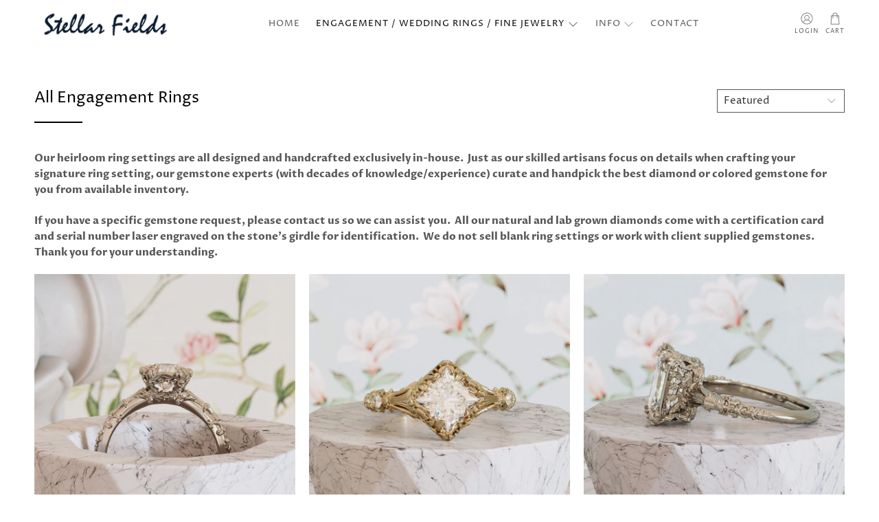

--- FILE ---
content_type: text/html; charset=utf-8
request_url: https://www.stellarfields.com/en-fr/collections/engagement-rings
body_size: 69552
content:


 <!doctype html>
<html class="no-js no-touch" lang="en">
<head> <meta charset="utf-8"> <meta http-equiv="cleartype" content="on"> <meta name="robots" content="index,follow"> <meta name="viewport" content="width=device-width,initial-scale=1"> <meta name="theme-color" content="#ffffff"> <link rel="canonical" href="https://www.stellarfields.com/en-fr/collections/engagement-rings"><title>All Engagement Rings - Stellar Fields</title> <!-- DNS prefetches --> <link rel="dns-prefetch" href="https://cdn.shopify.com"> <link rel="dns-prefetch" href="https://fonts.shopify.com"> <link rel="dns-prefetch" href="https://monorail-edge.shopifysvc.com"> <link rel="dns-prefetch" href="https://ajax.googleapis.com"> <link rel="dns-prefetch" href="https://productreviews.shopifycdn.com"> <!-- Preconnects --> <link rel="preconnect" href="https://cdn.shopify.com" crossorigin> <link rel="preconnect" href="https://fonts.shopify.com" crossorigin> <link rel="preconnect" href="https://monorail-edge.shopifysvc.com"> <link rel="preconnect" href="https://ajax.googleapis.com"> <link rel="preconnect" href="https://productreviews.shopifycdn.com"> <!-- Preloads --> <!-- Preload CSS --> <link rel="preload" href="//www.stellarfields.com/cdn/shop/t/109/assets/fancybox.css?v=30466120580444283401650149865" as="style"> <link rel="preload" href="//www.stellarfields.com/cdn/shop/t/109/assets/styles.css?v=34315993575743364241759576160" as="style"> <!-- Preload JS --> <link rel="preload" href="https://ajax.googleapis.com/ajax/libs/jquery/3.6.0/jquery.min.js" as="script"> <link rel="preload" href="//www.stellarfields.com/cdn/shop/t/109/assets/vendors.js?v=83962176072509874471650149871" as="script"> <link rel="preload" href="//www.stellarfields.com/cdn/shop/t/109/assets/utilities.js?v=177355507157793698841650149871" as="script"> <link rel="preload" href="//www.stellarfields.com/cdn/shop/t/109/assets/app.js?v=69138317467777774141650149903" as="script"> <link rel="preload" href="/services/javascripts/currencies.js" as="script"> <link rel="preload" href="//www.stellarfields.com/cdn/shop/t/109/assets/currencyConversion.js?v=95374916696041016281650149865" as="script"> <!-- CSS for Flex --> <link rel="stylesheet" href="//www.stellarfields.com/cdn/shop/t/109/assets/fancybox.css?v=30466120580444283401650149865"> <link rel="stylesheet" href="//www.stellarfields.com/cdn/shop/t/109/assets/styles.css?v=34315993575743364241759576160"> <script>
    window.Theme = window.Theme || {};
    window.Theme.version = '3.0.0';
    window.Theme.name = 'Flex';</script> <script src="https://ajax.googleapis.com/ajax/libs/jquery/3.6.0/jquery.min.js" ></script> <script src="//www.stellarfields.com/cdn/shop/t/109/assets/vendors.js?v=83962176072509874471650149871" defer></script> <script src="//www.stellarfields.com/cdn/shop/t/109/assets/utilities.js?v=177355507157793698841650149871" defer></script> <script src="//www.stellarfields.com/cdn/shop/t/109/assets/app.js?v=69138317467777774141650149903" defer></script><script type="text/javascript" src="/services/javascripts/currencies.js"></script> <script src="//www.stellarfields.com/cdn/shop/t/109/assets/currencyConversion.js?v=95374916696041016281650149865" defer></script><script>
    

Shopify = window.Shopify || {};


window.theme = {
  info: {
    name: window.Theme.name,
    version: window.Theme.version
  }
}


Currency = window.Currency || {};
Currency.show_multiple_currencies = false;
Currency.presentment_currency = "EUR";
Currency.default_currency = "USD";
Currency.display_format = "money_with_currency_format";
Currency.money_format = "€{{amount_with_comma_separator}} EUR";
Currency.money_format_no_currency = "€{{amount_with_comma_separator}}";
Currency.money_format_currency = "€{{amount_with_comma_separator}} EUR";
Currency.native_multi_currency = true;
Currency.iso_code = "EUR";
Currency.symbol = "€";




Window.theme = {};
Window.theme.allCountryOptionTags = "\u003coption value=\"Australia\" data-provinces=\"[[\u0026quot;Australian Capital Territory\u0026quot;,\u0026quot;Australian Capital Territory\u0026quot;],[\u0026quot;New South Wales\u0026quot;,\u0026quot;New South Wales\u0026quot;],[\u0026quot;Northern Territory\u0026quot;,\u0026quot;Northern Territory\u0026quot;],[\u0026quot;Queensland\u0026quot;,\u0026quot;Queensland\u0026quot;],[\u0026quot;South Australia\u0026quot;,\u0026quot;South Australia\u0026quot;],[\u0026quot;Tasmania\u0026quot;,\u0026quot;Tasmania\u0026quot;],[\u0026quot;Victoria\u0026quot;,\u0026quot;Victoria\u0026quot;],[\u0026quot;Western Australia\u0026quot;,\u0026quot;Western Australia\u0026quot;]]\"\u003eAustralia\u003c\/option\u003e\n\u003coption value=\"Canada\" data-provinces=\"[[\u0026quot;Alberta\u0026quot;,\u0026quot;Alberta\u0026quot;],[\u0026quot;British Columbia\u0026quot;,\u0026quot;British Columbia\u0026quot;],[\u0026quot;Manitoba\u0026quot;,\u0026quot;Manitoba\u0026quot;],[\u0026quot;New Brunswick\u0026quot;,\u0026quot;New Brunswick\u0026quot;],[\u0026quot;Newfoundland and Labrador\u0026quot;,\u0026quot;Newfoundland and Labrador\u0026quot;],[\u0026quot;Northwest Territories\u0026quot;,\u0026quot;Northwest Territories\u0026quot;],[\u0026quot;Nova Scotia\u0026quot;,\u0026quot;Nova Scotia\u0026quot;],[\u0026quot;Nunavut\u0026quot;,\u0026quot;Nunavut\u0026quot;],[\u0026quot;Ontario\u0026quot;,\u0026quot;Ontario\u0026quot;],[\u0026quot;Prince Edward Island\u0026quot;,\u0026quot;Prince Edward Island\u0026quot;],[\u0026quot;Quebec\u0026quot;,\u0026quot;Quebec\u0026quot;],[\u0026quot;Saskatchewan\u0026quot;,\u0026quot;Saskatchewan\u0026quot;],[\u0026quot;Yukon\u0026quot;,\u0026quot;Yukon\u0026quot;]]\"\u003eCanada\u003c\/option\u003e\n\u003coption value=\"---\" data-provinces=\"[]\"\u003e---\u003c\/option\u003e\n\u003coption value=\"Afghanistan\" data-provinces=\"[]\"\u003eAfghanistan\u003c\/option\u003e\n\u003coption value=\"Aland Islands\" data-provinces=\"[]\"\u003eÅland Islands\u003c\/option\u003e\n\u003coption value=\"Albania\" data-provinces=\"[]\"\u003eAlbania\u003c\/option\u003e\n\u003coption value=\"Algeria\" data-provinces=\"[]\"\u003eAlgeria\u003c\/option\u003e\n\u003coption value=\"Andorra\" data-provinces=\"[]\"\u003eAndorra\u003c\/option\u003e\n\u003coption value=\"Angola\" data-provinces=\"[]\"\u003eAngola\u003c\/option\u003e\n\u003coption value=\"Anguilla\" data-provinces=\"[]\"\u003eAnguilla\u003c\/option\u003e\n\u003coption value=\"Antigua And Barbuda\" data-provinces=\"[]\"\u003eAntigua \u0026 Barbuda\u003c\/option\u003e\n\u003coption value=\"Argentina\" data-provinces=\"[[\u0026quot;Buenos Aires\u0026quot;,\u0026quot;Buenos Aires Province\u0026quot;],[\u0026quot;Catamarca\u0026quot;,\u0026quot;Catamarca\u0026quot;],[\u0026quot;Chaco\u0026quot;,\u0026quot;Chaco\u0026quot;],[\u0026quot;Chubut\u0026quot;,\u0026quot;Chubut\u0026quot;],[\u0026quot;Ciudad Autónoma de Buenos Aires\u0026quot;,\u0026quot;Buenos Aires (Autonomous City)\u0026quot;],[\u0026quot;Corrientes\u0026quot;,\u0026quot;Corrientes\u0026quot;],[\u0026quot;Córdoba\u0026quot;,\u0026quot;Córdoba\u0026quot;],[\u0026quot;Entre Ríos\u0026quot;,\u0026quot;Entre Ríos\u0026quot;],[\u0026quot;Formosa\u0026quot;,\u0026quot;Formosa\u0026quot;],[\u0026quot;Jujuy\u0026quot;,\u0026quot;Jujuy\u0026quot;],[\u0026quot;La Pampa\u0026quot;,\u0026quot;La Pampa\u0026quot;],[\u0026quot;La Rioja\u0026quot;,\u0026quot;La Rioja\u0026quot;],[\u0026quot;Mendoza\u0026quot;,\u0026quot;Mendoza\u0026quot;],[\u0026quot;Misiones\u0026quot;,\u0026quot;Misiones\u0026quot;],[\u0026quot;Neuquén\u0026quot;,\u0026quot;Neuquén\u0026quot;],[\u0026quot;Río Negro\u0026quot;,\u0026quot;Río Negro\u0026quot;],[\u0026quot;Salta\u0026quot;,\u0026quot;Salta\u0026quot;],[\u0026quot;San Juan\u0026quot;,\u0026quot;San Juan\u0026quot;],[\u0026quot;San Luis\u0026quot;,\u0026quot;San Luis\u0026quot;],[\u0026quot;Santa Cruz\u0026quot;,\u0026quot;Santa Cruz\u0026quot;],[\u0026quot;Santa Fe\u0026quot;,\u0026quot;Santa Fe\u0026quot;],[\u0026quot;Santiago Del Estero\u0026quot;,\u0026quot;Santiago del Estero\u0026quot;],[\u0026quot;Tierra Del Fuego\u0026quot;,\u0026quot;Tierra del Fuego\u0026quot;],[\u0026quot;Tucumán\u0026quot;,\u0026quot;Tucumán\u0026quot;]]\"\u003eArgentina\u003c\/option\u003e\n\u003coption value=\"Armenia\" data-provinces=\"[]\"\u003eArmenia\u003c\/option\u003e\n\u003coption value=\"Aruba\" data-provinces=\"[]\"\u003eAruba\u003c\/option\u003e\n\u003coption value=\"Ascension Island\" data-provinces=\"[]\"\u003eAscension Island\u003c\/option\u003e\n\u003coption value=\"Australia\" data-provinces=\"[[\u0026quot;Australian Capital Territory\u0026quot;,\u0026quot;Australian Capital Territory\u0026quot;],[\u0026quot;New South Wales\u0026quot;,\u0026quot;New South Wales\u0026quot;],[\u0026quot;Northern Territory\u0026quot;,\u0026quot;Northern Territory\u0026quot;],[\u0026quot;Queensland\u0026quot;,\u0026quot;Queensland\u0026quot;],[\u0026quot;South Australia\u0026quot;,\u0026quot;South Australia\u0026quot;],[\u0026quot;Tasmania\u0026quot;,\u0026quot;Tasmania\u0026quot;],[\u0026quot;Victoria\u0026quot;,\u0026quot;Victoria\u0026quot;],[\u0026quot;Western Australia\u0026quot;,\u0026quot;Western Australia\u0026quot;]]\"\u003eAustralia\u003c\/option\u003e\n\u003coption value=\"Austria\" data-provinces=\"[]\"\u003eAustria\u003c\/option\u003e\n\u003coption value=\"Azerbaijan\" data-provinces=\"[]\"\u003eAzerbaijan\u003c\/option\u003e\n\u003coption value=\"Bahamas\" data-provinces=\"[]\"\u003eBahamas\u003c\/option\u003e\n\u003coption value=\"Bahrain\" data-provinces=\"[]\"\u003eBahrain\u003c\/option\u003e\n\u003coption value=\"Bangladesh\" data-provinces=\"[]\"\u003eBangladesh\u003c\/option\u003e\n\u003coption value=\"Barbados\" data-provinces=\"[]\"\u003eBarbados\u003c\/option\u003e\n\u003coption value=\"Belarus\" data-provinces=\"[]\"\u003eBelarus\u003c\/option\u003e\n\u003coption value=\"Belgium\" data-provinces=\"[]\"\u003eBelgium\u003c\/option\u003e\n\u003coption value=\"Belize\" data-provinces=\"[]\"\u003eBelize\u003c\/option\u003e\n\u003coption value=\"Benin\" data-provinces=\"[]\"\u003eBenin\u003c\/option\u003e\n\u003coption value=\"Bermuda\" data-provinces=\"[]\"\u003eBermuda\u003c\/option\u003e\n\u003coption value=\"Bhutan\" data-provinces=\"[]\"\u003eBhutan\u003c\/option\u003e\n\u003coption value=\"Bolivia\" data-provinces=\"[]\"\u003eBolivia\u003c\/option\u003e\n\u003coption value=\"Bosnia And Herzegovina\" data-provinces=\"[]\"\u003eBosnia \u0026 Herzegovina\u003c\/option\u003e\n\u003coption value=\"Botswana\" data-provinces=\"[]\"\u003eBotswana\u003c\/option\u003e\n\u003coption value=\"Brazil\" data-provinces=\"[[\u0026quot;Acre\u0026quot;,\u0026quot;Acre\u0026quot;],[\u0026quot;Alagoas\u0026quot;,\u0026quot;Alagoas\u0026quot;],[\u0026quot;Amapá\u0026quot;,\u0026quot;Amapá\u0026quot;],[\u0026quot;Amazonas\u0026quot;,\u0026quot;Amazonas\u0026quot;],[\u0026quot;Bahia\u0026quot;,\u0026quot;Bahia\u0026quot;],[\u0026quot;Ceará\u0026quot;,\u0026quot;Ceará\u0026quot;],[\u0026quot;Distrito Federal\u0026quot;,\u0026quot;Federal District\u0026quot;],[\u0026quot;Espírito Santo\u0026quot;,\u0026quot;Espírito Santo\u0026quot;],[\u0026quot;Goiás\u0026quot;,\u0026quot;Goiás\u0026quot;],[\u0026quot;Maranhão\u0026quot;,\u0026quot;Maranhão\u0026quot;],[\u0026quot;Mato Grosso\u0026quot;,\u0026quot;Mato Grosso\u0026quot;],[\u0026quot;Mato Grosso do Sul\u0026quot;,\u0026quot;Mato Grosso do Sul\u0026quot;],[\u0026quot;Minas Gerais\u0026quot;,\u0026quot;Minas Gerais\u0026quot;],[\u0026quot;Paraná\u0026quot;,\u0026quot;Paraná\u0026quot;],[\u0026quot;Paraíba\u0026quot;,\u0026quot;Paraíba\u0026quot;],[\u0026quot;Pará\u0026quot;,\u0026quot;Pará\u0026quot;],[\u0026quot;Pernambuco\u0026quot;,\u0026quot;Pernambuco\u0026quot;],[\u0026quot;Piauí\u0026quot;,\u0026quot;Piauí\u0026quot;],[\u0026quot;Rio Grande do Norte\u0026quot;,\u0026quot;Rio Grande do Norte\u0026quot;],[\u0026quot;Rio Grande do Sul\u0026quot;,\u0026quot;Rio Grande do Sul\u0026quot;],[\u0026quot;Rio de Janeiro\u0026quot;,\u0026quot;Rio de Janeiro\u0026quot;],[\u0026quot;Rondônia\u0026quot;,\u0026quot;Rondônia\u0026quot;],[\u0026quot;Roraima\u0026quot;,\u0026quot;Roraima\u0026quot;],[\u0026quot;Santa Catarina\u0026quot;,\u0026quot;Santa Catarina\u0026quot;],[\u0026quot;Sergipe\u0026quot;,\u0026quot;Sergipe\u0026quot;],[\u0026quot;São Paulo\u0026quot;,\u0026quot;São Paulo\u0026quot;],[\u0026quot;Tocantins\u0026quot;,\u0026quot;Tocantins\u0026quot;]]\"\u003eBrazil\u003c\/option\u003e\n\u003coption value=\"British Indian Ocean Territory\" data-provinces=\"[]\"\u003eBritish Indian Ocean Territory\u003c\/option\u003e\n\u003coption value=\"Virgin Islands, British\" data-provinces=\"[]\"\u003eBritish Virgin Islands\u003c\/option\u003e\n\u003coption value=\"Brunei\" data-provinces=\"[]\"\u003eBrunei\u003c\/option\u003e\n\u003coption value=\"Bulgaria\" data-provinces=\"[]\"\u003eBulgaria\u003c\/option\u003e\n\u003coption value=\"Burkina Faso\" data-provinces=\"[]\"\u003eBurkina Faso\u003c\/option\u003e\n\u003coption value=\"Burundi\" data-provinces=\"[]\"\u003eBurundi\u003c\/option\u003e\n\u003coption value=\"Cambodia\" data-provinces=\"[]\"\u003eCambodia\u003c\/option\u003e\n\u003coption value=\"Republic of Cameroon\" data-provinces=\"[]\"\u003eCameroon\u003c\/option\u003e\n\u003coption value=\"Canada\" data-provinces=\"[[\u0026quot;Alberta\u0026quot;,\u0026quot;Alberta\u0026quot;],[\u0026quot;British Columbia\u0026quot;,\u0026quot;British Columbia\u0026quot;],[\u0026quot;Manitoba\u0026quot;,\u0026quot;Manitoba\u0026quot;],[\u0026quot;New Brunswick\u0026quot;,\u0026quot;New Brunswick\u0026quot;],[\u0026quot;Newfoundland and Labrador\u0026quot;,\u0026quot;Newfoundland and Labrador\u0026quot;],[\u0026quot;Northwest Territories\u0026quot;,\u0026quot;Northwest Territories\u0026quot;],[\u0026quot;Nova Scotia\u0026quot;,\u0026quot;Nova Scotia\u0026quot;],[\u0026quot;Nunavut\u0026quot;,\u0026quot;Nunavut\u0026quot;],[\u0026quot;Ontario\u0026quot;,\u0026quot;Ontario\u0026quot;],[\u0026quot;Prince Edward Island\u0026quot;,\u0026quot;Prince Edward Island\u0026quot;],[\u0026quot;Quebec\u0026quot;,\u0026quot;Quebec\u0026quot;],[\u0026quot;Saskatchewan\u0026quot;,\u0026quot;Saskatchewan\u0026quot;],[\u0026quot;Yukon\u0026quot;,\u0026quot;Yukon\u0026quot;]]\"\u003eCanada\u003c\/option\u003e\n\u003coption value=\"Cape Verde\" data-provinces=\"[]\"\u003eCape Verde\u003c\/option\u003e\n\u003coption value=\"Caribbean Netherlands\" data-provinces=\"[]\"\u003eCaribbean Netherlands\u003c\/option\u003e\n\u003coption value=\"Cayman Islands\" data-provinces=\"[]\"\u003eCayman Islands\u003c\/option\u003e\n\u003coption value=\"Central African Republic\" data-provinces=\"[]\"\u003eCentral African Republic\u003c\/option\u003e\n\u003coption value=\"Chad\" data-provinces=\"[]\"\u003eChad\u003c\/option\u003e\n\u003coption value=\"Chile\" data-provinces=\"[[\u0026quot;Antofagasta\u0026quot;,\u0026quot;Antofagasta\u0026quot;],[\u0026quot;Araucanía\u0026quot;,\u0026quot;Araucanía\u0026quot;],[\u0026quot;Arica and Parinacota\u0026quot;,\u0026quot;Arica y Parinacota\u0026quot;],[\u0026quot;Atacama\u0026quot;,\u0026quot;Atacama\u0026quot;],[\u0026quot;Aysén\u0026quot;,\u0026quot;Aysén\u0026quot;],[\u0026quot;Biobío\u0026quot;,\u0026quot;Bío Bío\u0026quot;],[\u0026quot;Coquimbo\u0026quot;,\u0026quot;Coquimbo\u0026quot;],[\u0026quot;Los Lagos\u0026quot;,\u0026quot;Los Lagos\u0026quot;],[\u0026quot;Los Ríos\u0026quot;,\u0026quot;Los Ríos\u0026quot;],[\u0026quot;Magallanes\u0026quot;,\u0026quot;Magallanes Region\u0026quot;],[\u0026quot;Maule\u0026quot;,\u0026quot;Maule\u0026quot;],[\u0026quot;O\u0026#39;Higgins\u0026quot;,\u0026quot;Libertador General Bernardo O’Higgins\u0026quot;],[\u0026quot;Santiago\u0026quot;,\u0026quot;Santiago Metropolitan\u0026quot;],[\u0026quot;Tarapacá\u0026quot;,\u0026quot;Tarapacá\u0026quot;],[\u0026quot;Valparaíso\u0026quot;,\u0026quot;Valparaíso\u0026quot;],[\u0026quot;Ñuble\u0026quot;,\u0026quot;Ñuble\u0026quot;]]\"\u003eChile\u003c\/option\u003e\n\u003coption value=\"China\" data-provinces=\"[[\u0026quot;Anhui\u0026quot;,\u0026quot;Anhui\u0026quot;],[\u0026quot;Beijing\u0026quot;,\u0026quot;Beijing\u0026quot;],[\u0026quot;Chongqing\u0026quot;,\u0026quot;Chongqing\u0026quot;],[\u0026quot;Fujian\u0026quot;,\u0026quot;Fujian\u0026quot;],[\u0026quot;Gansu\u0026quot;,\u0026quot;Gansu\u0026quot;],[\u0026quot;Guangdong\u0026quot;,\u0026quot;Guangdong\u0026quot;],[\u0026quot;Guangxi\u0026quot;,\u0026quot;Guangxi\u0026quot;],[\u0026quot;Guizhou\u0026quot;,\u0026quot;Guizhou\u0026quot;],[\u0026quot;Hainan\u0026quot;,\u0026quot;Hainan\u0026quot;],[\u0026quot;Hebei\u0026quot;,\u0026quot;Hebei\u0026quot;],[\u0026quot;Heilongjiang\u0026quot;,\u0026quot;Heilongjiang\u0026quot;],[\u0026quot;Henan\u0026quot;,\u0026quot;Henan\u0026quot;],[\u0026quot;Hubei\u0026quot;,\u0026quot;Hubei\u0026quot;],[\u0026quot;Hunan\u0026quot;,\u0026quot;Hunan\u0026quot;],[\u0026quot;Inner Mongolia\u0026quot;,\u0026quot;Inner Mongolia\u0026quot;],[\u0026quot;Jiangsu\u0026quot;,\u0026quot;Jiangsu\u0026quot;],[\u0026quot;Jiangxi\u0026quot;,\u0026quot;Jiangxi\u0026quot;],[\u0026quot;Jilin\u0026quot;,\u0026quot;Jilin\u0026quot;],[\u0026quot;Liaoning\u0026quot;,\u0026quot;Liaoning\u0026quot;],[\u0026quot;Ningxia\u0026quot;,\u0026quot;Ningxia\u0026quot;],[\u0026quot;Qinghai\u0026quot;,\u0026quot;Qinghai\u0026quot;],[\u0026quot;Shaanxi\u0026quot;,\u0026quot;Shaanxi\u0026quot;],[\u0026quot;Shandong\u0026quot;,\u0026quot;Shandong\u0026quot;],[\u0026quot;Shanghai\u0026quot;,\u0026quot;Shanghai\u0026quot;],[\u0026quot;Shanxi\u0026quot;,\u0026quot;Shanxi\u0026quot;],[\u0026quot;Sichuan\u0026quot;,\u0026quot;Sichuan\u0026quot;],[\u0026quot;Tianjin\u0026quot;,\u0026quot;Tianjin\u0026quot;],[\u0026quot;Xinjiang\u0026quot;,\u0026quot;Xinjiang\u0026quot;],[\u0026quot;Xizang\u0026quot;,\u0026quot;Tibet\u0026quot;],[\u0026quot;Yunnan\u0026quot;,\u0026quot;Yunnan\u0026quot;],[\u0026quot;Zhejiang\u0026quot;,\u0026quot;Zhejiang\u0026quot;]]\"\u003eChina\u003c\/option\u003e\n\u003coption value=\"Christmas Island\" data-provinces=\"[]\"\u003eChristmas Island\u003c\/option\u003e\n\u003coption value=\"Cocos (Keeling) Islands\" data-provinces=\"[]\"\u003eCocos (Keeling) Islands\u003c\/option\u003e\n\u003coption value=\"Colombia\" data-provinces=\"[[\u0026quot;Amazonas\u0026quot;,\u0026quot;Amazonas\u0026quot;],[\u0026quot;Antioquia\u0026quot;,\u0026quot;Antioquia\u0026quot;],[\u0026quot;Arauca\u0026quot;,\u0026quot;Arauca\u0026quot;],[\u0026quot;Atlántico\u0026quot;,\u0026quot;Atlántico\u0026quot;],[\u0026quot;Bogotá, D.C.\u0026quot;,\u0026quot;Capital District\u0026quot;],[\u0026quot;Bolívar\u0026quot;,\u0026quot;Bolívar\u0026quot;],[\u0026quot;Boyacá\u0026quot;,\u0026quot;Boyacá\u0026quot;],[\u0026quot;Caldas\u0026quot;,\u0026quot;Caldas\u0026quot;],[\u0026quot;Caquetá\u0026quot;,\u0026quot;Caquetá\u0026quot;],[\u0026quot;Casanare\u0026quot;,\u0026quot;Casanare\u0026quot;],[\u0026quot;Cauca\u0026quot;,\u0026quot;Cauca\u0026quot;],[\u0026quot;Cesar\u0026quot;,\u0026quot;Cesar\u0026quot;],[\u0026quot;Chocó\u0026quot;,\u0026quot;Chocó\u0026quot;],[\u0026quot;Cundinamarca\u0026quot;,\u0026quot;Cundinamarca\u0026quot;],[\u0026quot;Córdoba\u0026quot;,\u0026quot;Córdoba\u0026quot;],[\u0026quot;Guainía\u0026quot;,\u0026quot;Guainía\u0026quot;],[\u0026quot;Guaviare\u0026quot;,\u0026quot;Guaviare\u0026quot;],[\u0026quot;Huila\u0026quot;,\u0026quot;Huila\u0026quot;],[\u0026quot;La Guajira\u0026quot;,\u0026quot;La Guajira\u0026quot;],[\u0026quot;Magdalena\u0026quot;,\u0026quot;Magdalena\u0026quot;],[\u0026quot;Meta\u0026quot;,\u0026quot;Meta\u0026quot;],[\u0026quot;Nariño\u0026quot;,\u0026quot;Nariño\u0026quot;],[\u0026quot;Norte de Santander\u0026quot;,\u0026quot;Norte de Santander\u0026quot;],[\u0026quot;Putumayo\u0026quot;,\u0026quot;Putumayo\u0026quot;],[\u0026quot;Quindío\u0026quot;,\u0026quot;Quindío\u0026quot;],[\u0026quot;Risaralda\u0026quot;,\u0026quot;Risaralda\u0026quot;],[\u0026quot;San Andrés, Providencia y Santa Catalina\u0026quot;,\u0026quot;San Andrés \\u0026 Providencia\u0026quot;],[\u0026quot;Santander\u0026quot;,\u0026quot;Santander\u0026quot;],[\u0026quot;Sucre\u0026quot;,\u0026quot;Sucre\u0026quot;],[\u0026quot;Tolima\u0026quot;,\u0026quot;Tolima\u0026quot;],[\u0026quot;Valle del Cauca\u0026quot;,\u0026quot;Valle del Cauca\u0026quot;],[\u0026quot;Vaupés\u0026quot;,\u0026quot;Vaupés\u0026quot;],[\u0026quot;Vichada\u0026quot;,\u0026quot;Vichada\u0026quot;]]\"\u003eColombia\u003c\/option\u003e\n\u003coption value=\"Comoros\" data-provinces=\"[]\"\u003eComoros\u003c\/option\u003e\n\u003coption value=\"Congo\" data-provinces=\"[]\"\u003eCongo - Brazzaville\u003c\/option\u003e\n\u003coption value=\"Congo, The Democratic Republic Of The\" data-provinces=\"[]\"\u003eCongo - Kinshasa\u003c\/option\u003e\n\u003coption value=\"Cook Islands\" data-provinces=\"[]\"\u003eCook Islands\u003c\/option\u003e\n\u003coption value=\"Costa Rica\" data-provinces=\"[[\u0026quot;Alajuela\u0026quot;,\u0026quot;Alajuela\u0026quot;],[\u0026quot;Cartago\u0026quot;,\u0026quot;Cartago\u0026quot;],[\u0026quot;Guanacaste\u0026quot;,\u0026quot;Guanacaste\u0026quot;],[\u0026quot;Heredia\u0026quot;,\u0026quot;Heredia\u0026quot;],[\u0026quot;Limón\u0026quot;,\u0026quot;Limón\u0026quot;],[\u0026quot;Puntarenas\u0026quot;,\u0026quot;Puntarenas\u0026quot;],[\u0026quot;San José\u0026quot;,\u0026quot;San José\u0026quot;]]\"\u003eCosta Rica\u003c\/option\u003e\n\u003coption value=\"Croatia\" data-provinces=\"[]\"\u003eCroatia\u003c\/option\u003e\n\u003coption value=\"Curaçao\" data-provinces=\"[]\"\u003eCuraçao\u003c\/option\u003e\n\u003coption value=\"Cyprus\" data-provinces=\"[]\"\u003eCyprus\u003c\/option\u003e\n\u003coption value=\"Czech Republic\" data-provinces=\"[]\"\u003eCzechia\u003c\/option\u003e\n\u003coption value=\"Côte d'Ivoire\" data-provinces=\"[]\"\u003eCôte d’Ivoire\u003c\/option\u003e\n\u003coption value=\"Denmark\" data-provinces=\"[]\"\u003eDenmark\u003c\/option\u003e\n\u003coption value=\"Djibouti\" data-provinces=\"[]\"\u003eDjibouti\u003c\/option\u003e\n\u003coption value=\"Dominica\" data-provinces=\"[]\"\u003eDominica\u003c\/option\u003e\n\u003coption value=\"Dominican Republic\" data-provinces=\"[]\"\u003eDominican Republic\u003c\/option\u003e\n\u003coption value=\"Ecuador\" data-provinces=\"[]\"\u003eEcuador\u003c\/option\u003e\n\u003coption value=\"Egypt\" data-provinces=\"[[\u0026quot;6th of October\u0026quot;,\u0026quot;6th of October\u0026quot;],[\u0026quot;Al Sharqia\u0026quot;,\u0026quot;Al Sharqia\u0026quot;],[\u0026quot;Alexandria\u0026quot;,\u0026quot;Alexandria\u0026quot;],[\u0026quot;Aswan\u0026quot;,\u0026quot;Aswan\u0026quot;],[\u0026quot;Asyut\u0026quot;,\u0026quot;Asyut\u0026quot;],[\u0026quot;Beheira\u0026quot;,\u0026quot;Beheira\u0026quot;],[\u0026quot;Beni Suef\u0026quot;,\u0026quot;Beni Suef\u0026quot;],[\u0026quot;Cairo\u0026quot;,\u0026quot;Cairo\u0026quot;],[\u0026quot;Dakahlia\u0026quot;,\u0026quot;Dakahlia\u0026quot;],[\u0026quot;Damietta\u0026quot;,\u0026quot;Damietta\u0026quot;],[\u0026quot;Faiyum\u0026quot;,\u0026quot;Faiyum\u0026quot;],[\u0026quot;Gharbia\u0026quot;,\u0026quot;Gharbia\u0026quot;],[\u0026quot;Giza\u0026quot;,\u0026quot;Giza\u0026quot;],[\u0026quot;Helwan\u0026quot;,\u0026quot;Helwan\u0026quot;],[\u0026quot;Ismailia\u0026quot;,\u0026quot;Ismailia\u0026quot;],[\u0026quot;Kafr el-Sheikh\u0026quot;,\u0026quot;Kafr el-Sheikh\u0026quot;],[\u0026quot;Luxor\u0026quot;,\u0026quot;Luxor\u0026quot;],[\u0026quot;Matrouh\u0026quot;,\u0026quot;Matrouh\u0026quot;],[\u0026quot;Minya\u0026quot;,\u0026quot;Minya\u0026quot;],[\u0026quot;Monufia\u0026quot;,\u0026quot;Monufia\u0026quot;],[\u0026quot;New Valley\u0026quot;,\u0026quot;New Valley\u0026quot;],[\u0026quot;North Sinai\u0026quot;,\u0026quot;North Sinai\u0026quot;],[\u0026quot;Port Said\u0026quot;,\u0026quot;Port Said\u0026quot;],[\u0026quot;Qalyubia\u0026quot;,\u0026quot;Qalyubia\u0026quot;],[\u0026quot;Qena\u0026quot;,\u0026quot;Qena\u0026quot;],[\u0026quot;Red Sea\u0026quot;,\u0026quot;Red Sea\u0026quot;],[\u0026quot;Sohag\u0026quot;,\u0026quot;Sohag\u0026quot;],[\u0026quot;South Sinai\u0026quot;,\u0026quot;South Sinai\u0026quot;],[\u0026quot;Suez\u0026quot;,\u0026quot;Suez\u0026quot;]]\"\u003eEgypt\u003c\/option\u003e\n\u003coption value=\"El Salvador\" data-provinces=\"[[\u0026quot;Ahuachapán\u0026quot;,\u0026quot;Ahuachapán\u0026quot;],[\u0026quot;Cabañas\u0026quot;,\u0026quot;Cabañas\u0026quot;],[\u0026quot;Chalatenango\u0026quot;,\u0026quot;Chalatenango\u0026quot;],[\u0026quot;Cuscatlán\u0026quot;,\u0026quot;Cuscatlán\u0026quot;],[\u0026quot;La Libertad\u0026quot;,\u0026quot;La Libertad\u0026quot;],[\u0026quot;La Paz\u0026quot;,\u0026quot;La Paz\u0026quot;],[\u0026quot;La Unión\u0026quot;,\u0026quot;La Unión\u0026quot;],[\u0026quot;Morazán\u0026quot;,\u0026quot;Morazán\u0026quot;],[\u0026quot;San Miguel\u0026quot;,\u0026quot;San Miguel\u0026quot;],[\u0026quot;San Salvador\u0026quot;,\u0026quot;San Salvador\u0026quot;],[\u0026quot;San Vicente\u0026quot;,\u0026quot;San Vicente\u0026quot;],[\u0026quot;Santa Ana\u0026quot;,\u0026quot;Santa Ana\u0026quot;],[\u0026quot;Sonsonate\u0026quot;,\u0026quot;Sonsonate\u0026quot;],[\u0026quot;Usulután\u0026quot;,\u0026quot;Usulután\u0026quot;]]\"\u003eEl Salvador\u003c\/option\u003e\n\u003coption value=\"Equatorial Guinea\" data-provinces=\"[]\"\u003eEquatorial Guinea\u003c\/option\u003e\n\u003coption value=\"Eritrea\" data-provinces=\"[]\"\u003eEritrea\u003c\/option\u003e\n\u003coption value=\"Estonia\" data-provinces=\"[]\"\u003eEstonia\u003c\/option\u003e\n\u003coption value=\"Eswatini\" data-provinces=\"[]\"\u003eEswatini\u003c\/option\u003e\n\u003coption value=\"Ethiopia\" data-provinces=\"[]\"\u003eEthiopia\u003c\/option\u003e\n\u003coption value=\"Falkland Islands (Malvinas)\" data-provinces=\"[]\"\u003eFalkland Islands\u003c\/option\u003e\n\u003coption value=\"Faroe Islands\" data-provinces=\"[]\"\u003eFaroe Islands\u003c\/option\u003e\n\u003coption value=\"Fiji\" data-provinces=\"[]\"\u003eFiji\u003c\/option\u003e\n\u003coption value=\"Finland\" data-provinces=\"[]\"\u003eFinland\u003c\/option\u003e\n\u003coption value=\"France\" data-provinces=\"[]\"\u003eFrance\u003c\/option\u003e\n\u003coption value=\"French Guiana\" data-provinces=\"[]\"\u003eFrench Guiana\u003c\/option\u003e\n\u003coption value=\"French Polynesia\" data-provinces=\"[]\"\u003eFrench Polynesia\u003c\/option\u003e\n\u003coption value=\"French Southern Territories\" data-provinces=\"[]\"\u003eFrench Southern Territories\u003c\/option\u003e\n\u003coption value=\"Gabon\" data-provinces=\"[]\"\u003eGabon\u003c\/option\u003e\n\u003coption value=\"Gambia\" data-provinces=\"[]\"\u003eGambia\u003c\/option\u003e\n\u003coption value=\"Georgia\" data-provinces=\"[]\"\u003eGeorgia\u003c\/option\u003e\n\u003coption value=\"Germany\" data-provinces=\"[]\"\u003eGermany\u003c\/option\u003e\n\u003coption value=\"Ghana\" data-provinces=\"[]\"\u003eGhana\u003c\/option\u003e\n\u003coption value=\"Gibraltar\" data-provinces=\"[]\"\u003eGibraltar\u003c\/option\u003e\n\u003coption value=\"Greece\" data-provinces=\"[]\"\u003eGreece\u003c\/option\u003e\n\u003coption value=\"Greenland\" data-provinces=\"[]\"\u003eGreenland\u003c\/option\u003e\n\u003coption value=\"Grenada\" data-provinces=\"[]\"\u003eGrenada\u003c\/option\u003e\n\u003coption value=\"Guadeloupe\" data-provinces=\"[]\"\u003eGuadeloupe\u003c\/option\u003e\n\u003coption value=\"Guatemala\" data-provinces=\"[[\u0026quot;Alta Verapaz\u0026quot;,\u0026quot;Alta Verapaz\u0026quot;],[\u0026quot;Baja Verapaz\u0026quot;,\u0026quot;Baja Verapaz\u0026quot;],[\u0026quot;Chimaltenango\u0026quot;,\u0026quot;Chimaltenango\u0026quot;],[\u0026quot;Chiquimula\u0026quot;,\u0026quot;Chiquimula\u0026quot;],[\u0026quot;El Progreso\u0026quot;,\u0026quot;El Progreso\u0026quot;],[\u0026quot;Escuintla\u0026quot;,\u0026quot;Escuintla\u0026quot;],[\u0026quot;Guatemala\u0026quot;,\u0026quot;Guatemala\u0026quot;],[\u0026quot;Huehuetenango\u0026quot;,\u0026quot;Huehuetenango\u0026quot;],[\u0026quot;Izabal\u0026quot;,\u0026quot;Izabal\u0026quot;],[\u0026quot;Jalapa\u0026quot;,\u0026quot;Jalapa\u0026quot;],[\u0026quot;Jutiapa\u0026quot;,\u0026quot;Jutiapa\u0026quot;],[\u0026quot;Petén\u0026quot;,\u0026quot;Petén\u0026quot;],[\u0026quot;Quetzaltenango\u0026quot;,\u0026quot;Quetzaltenango\u0026quot;],[\u0026quot;Quiché\u0026quot;,\u0026quot;Quiché\u0026quot;],[\u0026quot;Retalhuleu\u0026quot;,\u0026quot;Retalhuleu\u0026quot;],[\u0026quot;Sacatepéquez\u0026quot;,\u0026quot;Sacatepéquez\u0026quot;],[\u0026quot;San Marcos\u0026quot;,\u0026quot;San Marcos\u0026quot;],[\u0026quot;Santa Rosa\u0026quot;,\u0026quot;Santa Rosa\u0026quot;],[\u0026quot;Sololá\u0026quot;,\u0026quot;Sololá\u0026quot;],[\u0026quot;Suchitepéquez\u0026quot;,\u0026quot;Suchitepéquez\u0026quot;],[\u0026quot;Totonicapán\u0026quot;,\u0026quot;Totonicapán\u0026quot;],[\u0026quot;Zacapa\u0026quot;,\u0026quot;Zacapa\u0026quot;]]\"\u003eGuatemala\u003c\/option\u003e\n\u003coption value=\"Guernsey\" data-provinces=\"[]\"\u003eGuernsey\u003c\/option\u003e\n\u003coption value=\"Guinea\" data-provinces=\"[]\"\u003eGuinea\u003c\/option\u003e\n\u003coption value=\"Guinea Bissau\" data-provinces=\"[]\"\u003eGuinea-Bissau\u003c\/option\u003e\n\u003coption value=\"Guyana\" data-provinces=\"[]\"\u003eGuyana\u003c\/option\u003e\n\u003coption value=\"Haiti\" data-provinces=\"[]\"\u003eHaiti\u003c\/option\u003e\n\u003coption value=\"Honduras\" data-provinces=\"[]\"\u003eHonduras\u003c\/option\u003e\n\u003coption value=\"Hong Kong\" data-provinces=\"[[\u0026quot;Hong Kong Island\u0026quot;,\u0026quot;Hong Kong Island\u0026quot;],[\u0026quot;Kowloon\u0026quot;,\u0026quot;Kowloon\u0026quot;],[\u0026quot;New Territories\u0026quot;,\u0026quot;New Territories\u0026quot;]]\"\u003eHong Kong SAR\u003c\/option\u003e\n\u003coption value=\"Hungary\" data-provinces=\"[]\"\u003eHungary\u003c\/option\u003e\n\u003coption value=\"Iceland\" data-provinces=\"[]\"\u003eIceland\u003c\/option\u003e\n\u003coption value=\"India\" data-provinces=\"[[\u0026quot;Andaman and Nicobar Islands\u0026quot;,\u0026quot;Andaman and Nicobar Islands\u0026quot;],[\u0026quot;Andhra Pradesh\u0026quot;,\u0026quot;Andhra Pradesh\u0026quot;],[\u0026quot;Arunachal Pradesh\u0026quot;,\u0026quot;Arunachal Pradesh\u0026quot;],[\u0026quot;Assam\u0026quot;,\u0026quot;Assam\u0026quot;],[\u0026quot;Bihar\u0026quot;,\u0026quot;Bihar\u0026quot;],[\u0026quot;Chandigarh\u0026quot;,\u0026quot;Chandigarh\u0026quot;],[\u0026quot;Chhattisgarh\u0026quot;,\u0026quot;Chhattisgarh\u0026quot;],[\u0026quot;Dadra and Nagar Haveli\u0026quot;,\u0026quot;Dadra and Nagar Haveli\u0026quot;],[\u0026quot;Daman and Diu\u0026quot;,\u0026quot;Daman and Diu\u0026quot;],[\u0026quot;Delhi\u0026quot;,\u0026quot;Delhi\u0026quot;],[\u0026quot;Goa\u0026quot;,\u0026quot;Goa\u0026quot;],[\u0026quot;Gujarat\u0026quot;,\u0026quot;Gujarat\u0026quot;],[\u0026quot;Haryana\u0026quot;,\u0026quot;Haryana\u0026quot;],[\u0026quot;Himachal Pradesh\u0026quot;,\u0026quot;Himachal Pradesh\u0026quot;],[\u0026quot;Jammu and Kashmir\u0026quot;,\u0026quot;Jammu and Kashmir\u0026quot;],[\u0026quot;Jharkhand\u0026quot;,\u0026quot;Jharkhand\u0026quot;],[\u0026quot;Karnataka\u0026quot;,\u0026quot;Karnataka\u0026quot;],[\u0026quot;Kerala\u0026quot;,\u0026quot;Kerala\u0026quot;],[\u0026quot;Ladakh\u0026quot;,\u0026quot;Ladakh\u0026quot;],[\u0026quot;Lakshadweep\u0026quot;,\u0026quot;Lakshadweep\u0026quot;],[\u0026quot;Madhya Pradesh\u0026quot;,\u0026quot;Madhya Pradesh\u0026quot;],[\u0026quot;Maharashtra\u0026quot;,\u0026quot;Maharashtra\u0026quot;],[\u0026quot;Manipur\u0026quot;,\u0026quot;Manipur\u0026quot;],[\u0026quot;Meghalaya\u0026quot;,\u0026quot;Meghalaya\u0026quot;],[\u0026quot;Mizoram\u0026quot;,\u0026quot;Mizoram\u0026quot;],[\u0026quot;Nagaland\u0026quot;,\u0026quot;Nagaland\u0026quot;],[\u0026quot;Odisha\u0026quot;,\u0026quot;Odisha\u0026quot;],[\u0026quot;Puducherry\u0026quot;,\u0026quot;Puducherry\u0026quot;],[\u0026quot;Punjab\u0026quot;,\u0026quot;Punjab\u0026quot;],[\u0026quot;Rajasthan\u0026quot;,\u0026quot;Rajasthan\u0026quot;],[\u0026quot;Sikkim\u0026quot;,\u0026quot;Sikkim\u0026quot;],[\u0026quot;Tamil Nadu\u0026quot;,\u0026quot;Tamil Nadu\u0026quot;],[\u0026quot;Telangana\u0026quot;,\u0026quot;Telangana\u0026quot;],[\u0026quot;Tripura\u0026quot;,\u0026quot;Tripura\u0026quot;],[\u0026quot;Uttar Pradesh\u0026quot;,\u0026quot;Uttar Pradesh\u0026quot;],[\u0026quot;Uttarakhand\u0026quot;,\u0026quot;Uttarakhand\u0026quot;],[\u0026quot;West Bengal\u0026quot;,\u0026quot;West Bengal\u0026quot;]]\"\u003eIndia\u003c\/option\u003e\n\u003coption value=\"Indonesia\" data-provinces=\"[[\u0026quot;Aceh\u0026quot;,\u0026quot;Aceh\u0026quot;],[\u0026quot;Bali\u0026quot;,\u0026quot;Bali\u0026quot;],[\u0026quot;Bangka Belitung\u0026quot;,\u0026quot;Bangka–Belitung Islands\u0026quot;],[\u0026quot;Banten\u0026quot;,\u0026quot;Banten\u0026quot;],[\u0026quot;Bengkulu\u0026quot;,\u0026quot;Bengkulu\u0026quot;],[\u0026quot;Gorontalo\u0026quot;,\u0026quot;Gorontalo\u0026quot;],[\u0026quot;Jakarta\u0026quot;,\u0026quot;Jakarta\u0026quot;],[\u0026quot;Jambi\u0026quot;,\u0026quot;Jambi\u0026quot;],[\u0026quot;Jawa Barat\u0026quot;,\u0026quot;West Java\u0026quot;],[\u0026quot;Jawa Tengah\u0026quot;,\u0026quot;Central Java\u0026quot;],[\u0026quot;Jawa Timur\u0026quot;,\u0026quot;East Java\u0026quot;],[\u0026quot;Kalimantan Barat\u0026quot;,\u0026quot;West Kalimantan\u0026quot;],[\u0026quot;Kalimantan Selatan\u0026quot;,\u0026quot;South Kalimantan\u0026quot;],[\u0026quot;Kalimantan Tengah\u0026quot;,\u0026quot;Central Kalimantan\u0026quot;],[\u0026quot;Kalimantan Timur\u0026quot;,\u0026quot;East Kalimantan\u0026quot;],[\u0026quot;Kalimantan Utara\u0026quot;,\u0026quot;North Kalimantan\u0026quot;],[\u0026quot;Kepulauan Riau\u0026quot;,\u0026quot;Riau Islands\u0026quot;],[\u0026quot;Lampung\u0026quot;,\u0026quot;Lampung\u0026quot;],[\u0026quot;Maluku\u0026quot;,\u0026quot;Maluku\u0026quot;],[\u0026quot;Maluku Utara\u0026quot;,\u0026quot;North Maluku\u0026quot;],[\u0026quot;North Sumatra\u0026quot;,\u0026quot;North Sumatra\u0026quot;],[\u0026quot;Nusa Tenggara Barat\u0026quot;,\u0026quot;West Nusa Tenggara\u0026quot;],[\u0026quot;Nusa Tenggara Timur\u0026quot;,\u0026quot;East Nusa Tenggara\u0026quot;],[\u0026quot;Papua\u0026quot;,\u0026quot;Papua\u0026quot;],[\u0026quot;Papua Barat\u0026quot;,\u0026quot;West Papua\u0026quot;],[\u0026quot;Riau\u0026quot;,\u0026quot;Riau\u0026quot;],[\u0026quot;South Sumatra\u0026quot;,\u0026quot;South Sumatra\u0026quot;],[\u0026quot;Sulawesi Barat\u0026quot;,\u0026quot;West Sulawesi\u0026quot;],[\u0026quot;Sulawesi Selatan\u0026quot;,\u0026quot;South Sulawesi\u0026quot;],[\u0026quot;Sulawesi Tengah\u0026quot;,\u0026quot;Central Sulawesi\u0026quot;],[\u0026quot;Sulawesi Tenggara\u0026quot;,\u0026quot;Southeast Sulawesi\u0026quot;],[\u0026quot;Sulawesi Utara\u0026quot;,\u0026quot;North Sulawesi\u0026quot;],[\u0026quot;West Sumatra\u0026quot;,\u0026quot;West Sumatra\u0026quot;],[\u0026quot;Yogyakarta\u0026quot;,\u0026quot;Yogyakarta\u0026quot;]]\"\u003eIndonesia\u003c\/option\u003e\n\u003coption value=\"Iraq\" data-provinces=\"[]\"\u003eIraq\u003c\/option\u003e\n\u003coption value=\"Ireland\" data-provinces=\"[[\u0026quot;Carlow\u0026quot;,\u0026quot;Carlow\u0026quot;],[\u0026quot;Cavan\u0026quot;,\u0026quot;Cavan\u0026quot;],[\u0026quot;Clare\u0026quot;,\u0026quot;Clare\u0026quot;],[\u0026quot;Cork\u0026quot;,\u0026quot;Cork\u0026quot;],[\u0026quot;Donegal\u0026quot;,\u0026quot;Donegal\u0026quot;],[\u0026quot;Dublin\u0026quot;,\u0026quot;Dublin\u0026quot;],[\u0026quot;Galway\u0026quot;,\u0026quot;Galway\u0026quot;],[\u0026quot;Kerry\u0026quot;,\u0026quot;Kerry\u0026quot;],[\u0026quot;Kildare\u0026quot;,\u0026quot;Kildare\u0026quot;],[\u0026quot;Kilkenny\u0026quot;,\u0026quot;Kilkenny\u0026quot;],[\u0026quot;Laois\u0026quot;,\u0026quot;Laois\u0026quot;],[\u0026quot;Leitrim\u0026quot;,\u0026quot;Leitrim\u0026quot;],[\u0026quot;Limerick\u0026quot;,\u0026quot;Limerick\u0026quot;],[\u0026quot;Longford\u0026quot;,\u0026quot;Longford\u0026quot;],[\u0026quot;Louth\u0026quot;,\u0026quot;Louth\u0026quot;],[\u0026quot;Mayo\u0026quot;,\u0026quot;Mayo\u0026quot;],[\u0026quot;Meath\u0026quot;,\u0026quot;Meath\u0026quot;],[\u0026quot;Monaghan\u0026quot;,\u0026quot;Monaghan\u0026quot;],[\u0026quot;Offaly\u0026quot;,\u0026quot;Offaly\u0026quot;],[\u0026quot;Roscommon\u0026quot;,\u0026quot;Roscommon\u0026quot;],[\u0026quot;Sligo\u0026quot;,\u0026quot;Sligo\u0026quot;],[\u0026quot;Tipperary\u0026quot;,\u0026quot;Tipperary\u0026quot;],[\u0026quot;Waterford\u0026quot;,\u0026quot;Waterford\u0026quot;],[\u0026quot;Westmeath\u0026quot;,\u0026quot;Westmeath\u0026quot;],[\u0026quot;Wexford\u0026quot;,\u0026quot;Wexford\u0026quot;],[\u0026quot;Wicklow\u0026quot;,\u0026quot;Wicklow\u0026quot;]]\"\u003eIreland\u003c\/option\u003e\n\u003coption value=\"Isle Of Man\" data-provinces=\"[]\"\u003eIsle of Man\u003c\/option\u003e\n\u003coption value=\"Israel\" data-provinces=\"[]\"\u003eIsrael\u003c\/option\u003e\n\u003coption value=\"Italy\" data-provinces=\"[[\u0026quot;Agrigento\u0026quot;,\u0026quot;Agrigento\u0026quot;],[\u0026quot;Alessandria\u0026quot;,\u0026quot;Alessandria\u0026quot;],[\u0026quot;Ancona\u0026quot;,\u0026quot;Ancona\u0026quot;],[\u0026quot;Aosta\u0026quot;,\u0026quot;Aosta Valley\u0026quot;],[\u0026quot;Arezzo\u0026quot;,\u0026quot;Arezzo\u0026quot;],[\u0026quot;Ascoli Piceno\u0026quot;,\u0026quot;Ascoli Piceno\u0026quot;],[\u0026quot;Asti\u0026quot;,\u0026quot;Asti\u0026quot;],[\u0026quot;Avellino\u0026quot;,\u0026quot;Avellino\u0026quot;],[\u0026quot;Bari\u0026quot;,\u0026quot;Bari\u0026quot;],[\u0026quot;Barletta-Andria-Trani\u0026quot;,\u0026quot;Barletta-Andria-Trani\u0026quot;],[\u0026quot;Belluno\u0026quot;,\u0026quot;Belluno\u0026quot;],[\u0026quot;Benevento\u0026quot;,\u0026quot;Benevento\u0026quot;],[\u0026quot;Bergamo\u0026quot;,\u0026quot;Bergamo\u0026quot;],[\u0026quot;Biella\u0026quot;,\u0026quot;Biella\u0026quot;],[\u0026quot;Bologna\u0026quot;,\u0026quot;Bologna\u0026quot;],[\u0026quot;Bolzano\u0026quot;,\u0026quot;South Tyrol\u0026quot;],[\u0026quot;Brescia\u0026quot;,\u0026quot;Brescia\u0026quot;],[\u0026quot;Brindisi\u0026quot;,\u0026quot;Brindisi\u0026quot;],[\u0026quot;Cagliari\u0026quot;,\u0026quot;Cagliari\u0026quot;],[\u0026quot;Caltanissetta\u0026quot;,\u0026quot;Caltanissetta\u0026quot;],[\u0026quot;Campobasso\u0026quot;,\u0026quot;Campobasso\u0026quot;],[\u0026quot;Carbonia-Iglesias\u0026quot;,\u0026quot;Carbonia-Iglesias\u0026quot;],[\u0026quot;Caserta\u0026quot;,\u0026quot;Caserta\u0026quot;],[\u0026quot;Catania\u0026quot;,\u0026quot;Catania\u0026quot;],[\u0026quot;Catanzaro\u0026quot;,\u0026quot;Catanzaro\u0026quot;],[\u0026quot;Chieti\u0026quot;,\u0026quot;Chieti\u0026quot;],[\u0026quot;Como\u0026quot;,\u0026quot;Como\u0026quot;],[\u0026quot;Cosenza\u0026quot;,\u0026quot;Cosenza\u0026quot;],[\u0026quot;Cremona\u0026quot;,\u0026quot;Cremona\u0026quot;],[\u0026quot;Crotone\u0026quot;,\u0026quot;Crotone\u0026quot;],[\u0026quot;Cuneo\u0026quot;,\u0026quot;Cuneo\u0026quot;],[\u0026quot;Enna\u0026quot;,\u0026quot;Enna\u0026quot;],[\u0026quot;Fermo\u0026quot;,\u0026quot;Fermo\u0026quot;],[\u0026quot;Ferrara\u0026quot;,\u0026quot;Ferrara\u0026quot;],[\u0026quot;Firenze\u0026quot;,\u0026quot;Florence\u0026quot;],[\u0026quot;Foggia\u0026quot;,\u0026quot;Foggia\u0026quot;],[\u0026quot;Forlì-Cesena\u0026quot;,\u0026quot;Forlì-Cesena\u0026quot;],[\u0026quot;Frosinone\u0026quot;,\u0026quot;Frosinone\u0026quot;],[\u0026quot;Genova\u0026quot;,\u0026quot;Genoa\u0026quot;],[\u0026quot;Gorizia\u0026quot;,\u0026quot;Gorizia\u0026quot;],[\u0026quot;Grosseto\u0026quot;,\u0026quot;Grosseto\u0026quot;],[\u0026quot;Imperia\u0026quot;,\u0026quot;Imperia\u0026quot;],[\u0026quot;Isernia\u0026quot;,\u0026quot;Isernia\u0026quot;],[\u0026quot;L\u0026#39;Aquila\u0026quot;,\u0026quot;L’Aquila\u0026quot;],[\u0026quot;La Spezia\u0026quot;,\u0026quot;La Spezia\u0026quot;],[\u0026quot;Latina\u0026quot;,\u0026quot;Latina\u0026quot;],[\u0026quot;Lecce\u0026quot;,\u0026quot;Lecce\u0026quot;],[\u0026quot;Lecco\u0026quot;,\u0026quot;Lecco\u0026quot;],[\u0026quot;Livorno\u0026quot;,\u0026quot;Livorno\u0026quot;],[\u0026quot;Lodi\u0026quot;,\u0026quot;Lodi\u0026quot;],[\u0026quot;Lucca\u0026quot;,\u0026quot;Lucca\u0026quot;],[\u0026quot;Macerata\u0026quot;,\u0026quot;Macerata\u0026quot;],[\u0026quot;Mantova\u0026quot;,\u0026quot;Mantua\u0026quot;],[\u0026quot;Massa-Carrara\u0026quot;,\u0026quot;Massa and Carrara\u0026quot;],[\u0026quot;Matera\u0026quot;,\u0026quot;Matera\u0026quot;],[\u0026quot;Medio Campidano\u0026quot;,\u0026quot;Medio Campidano\u0026quot;],[\u0026quot;Messina\u0026quot;,\u0026quot;Messina\u0026quot;],[\u0026quot;Milano\u0026quot;,\u0026quot;Milan\u0026quot;],[\u0026quot;Modena\u0026quot;,\u0026quot;Modena\u0026quot;],[\u0026quot;Monza e Brianza\u0026quot;,\u0026quot;Monza and Brianza\u0026quot;],[\u0026quot;Napoli\u0026quot;,\u0026quot;Naples\u0026quot;],[\u0026quot;Novara\u0026quot;,\u0026quot;Novara\u0026quot;],[\u0026quot;Nuoro\u0026quot;,\u0026quot;Nuoro\u0026quot;],[\u0026quot;Ogliastra\u0026quot;,\u0026quot;Ogliastra\u0026quot;],[\u0026quot;Olbia-Tempio\u0026quot;,\u0026quot;Olbia-Tempio\u0026quot;],[\u0026quot;Oristano\u0026quot;,\u0026quot;Oristano\u0026quot;],[\u0026quot;Padova\u0026quot;,\u0026quot;Padua\u0026quot;],[\u0026quot;Palermo\u0026quot;,\u0026quot;Palermo\u0026quot;],[\u0026quot;Parma\u0026quot;,\u0026quot;Parma\u0026quot;],[\u0026quot;Pavia\u0026quot;,\u0026quot;Pavia\u0026quot;],[\u0026quot;Perugia\u0026quot;,\u0026quot;Perugia\u0026quot;],[\u0026quot;Pesaro e Urbino\u0026quot;,\u0026quot;Pesaro and Urbino\u0026quot;],[\u0026quot;Pescara\u0026quot;,\u0026quot;Pescara\u0026quot;],[\u0026quot;Piacenza\u0026quot;,\u0026quot;Piacenza\u0026quot;],[\u0026quot;Pisa\u0026quot;,\u0026quot;Pisa\u0026quot;],[\u0026quot;Pistoia\u0026quot;,\u0026quot;Pistoia\u0026quot;],[\u0026quot;Pordenone\u0026quot;,\u0026quot;Pordenone\u0026quot;],[\u0026quot;Potenza\u0026quot;,\u0026quot;Potenza\u0026quot;],[\u0026quot;Prato\u0026quot;,\u0026quot;Prato\u0026quot;],[\u0026quot;Ragusa\u0026quot;,\u0026quot;Ragusa\u0026quot;],[\u0026quot;Ravenna\u0026quot;,\u0026quot;Ravenna\u0026quot;],[\u0026quot;Reggio Calabria\u0026quot;,\u0026quot;Reggio Calabria\u0026quot;],[\u0026quot;Reggio Emilia\u0026quot;,\u0026quot;Reggio Emilia\u0026quot;],[\u0026quot;Rieti\u0026quot;,\u0026quot;Rieti\u0026quot;],[\u0026quot;Rimini\u0026quot;,\u0026quot;Rimini\u0026quot;],[\u0026quot;Roma\u0026quot;,\u0026quot;Rome\u0026quot;],[\u0026quot;Rovigo\u0026quot;,\u0026quot;Rovigo\u0026quot;],[\u0026quot;Salerno\u0026quot;,\u0026quot;Salerno\u0026quot;],[\u0026quot;Sassari\u0026quot;,\u0026quot;Sassari\u0026quot;],[\u0026quot;Savona\u0026quot;,\u0026quot;Savona\u0026quot;],[\u0026quot;Siena\u0026quot;,\u0026quot;Siena\u0026quot;],[\u0026quot;Siracusa\u0026quot;,\u0026quot;Syracuse\u0026quot;],[\u0026quot;Sondrio\u0026quot;,\u0026quot;Sondrio\u0026quot;],[\u0026quot;Taranto\u0026quot;,\u0026quot;Taranto\u0026quot;],[\u0026quot;Teramo\u0026quot;,\u0026quot;Teramo\u0026quot;],[\u0026quot;Terni\u0026quot;,\u0026quot;Terni\u0026quot;],[\u0026quot;Torino\u0026quot;,\u0026quot;Turin\u0026quot;],[\u0026quot;Trapani\u0026quot;,\u0026quot;Trapani\u0026quot;],[\u0026quot;Trento\u0026quot;,\u0026quot;Trentino\u0026quot;],[\u0026quot;Treviso\u0026quot;,\u0026quot;Treviso\u0026quot;],[\u0026quot;Trieste\u0026quot;,\u0026quot;Trieste\u0026quot;],[\u0026quot;Udine\u0026quot;,\u0026quot;Udine\u0026quot;],[\u0026quot;Varese\u0026quot;,\u0026quot;Varese\u0026quot;],[\u0026quot;Venezia\u0026quot;,\u0026quot;Venice\u0026quot;],[\u0026quot;Verbano-Cusio-Ossola\u0026quot;,\u0026quot;Verbano-Cusio-Ossola\u0026quot;],[\u0026quot;Vercelli\u0026quot;,\u0026quot;Vercelli\u0026quot;],[\u0026quot;Verona\u0026quot;,\u0026quot;Verona\u0026quot;],[\u0026quot;Vibo Valentia\u0026quot;,\u0026quot;Vibo Valentia\u0026quot;],[\u0026quot;Vicenza\u0026quot;,\u0026quot;Vicenza\u0026quot;],[\u0026quot;Viterbo\u0026quot;,\u0026quot;Viterbo\u0026quot;]]\"\u003eItaly\u003c\/option\u003e\n\u003coption value=\"Jamaica\" data-provinces=\"[]\"\u003eJamaica\u003c\/option\u003e\n\u003coption value=\"Japan\" data-provinces=\"[[\u0026quot;Aichi\u0026quot;,\u0026quot;Aichi\u0026quot;],[\u0026quot;Akita\u0026quot;,\u0026quot;Akita\u0026quot;],[\u0026quot;Aomori\u0026quot;,\u0026quot;Aomori\u0026quot;],[\u0026quot;Chiba\u0026quot;,\u0026quot;Chiba\u0026quot;],[\u0026quot;Ehime\u0026quot;,\u0026quot;Ehime\u0026quot;],[\u0026quot;Fukui\u0026quot;,\u0026quot;Fukui\u0026quot;],[\u0026quot;Fukuoka\u0026quot;,\u0026quot;Fukuoka\u0026quot;],[\u0026quot;Fukushima\u0026quot;,\u0026quot;Fukushima\u0026quot;],[\u0026quot;Gifu\u0026quot;,\u0026quot;Gifu\u0026quot;],[\u0026quot;Gunma\u0026quot;,\u0026quot;Gunma\u0026quot;],[\u0026quot;Hiroshima\u0026quot;,\u0026quot;Hiroshima\u0026quot;],[\u0026quot;Hokkaidō\u0026quot;,\u0026quot;Hokkaido\u0026quot;],[\u0026quot;Hyōgo\u0026quot;,\u0026quot;Hyogo\u0026quot;],[\u0026quot;Ibaraki\u0026quot;,\u0026quot;Ibaraki\u0026quot;],[\u0026quot;Ishikawa\u0026quot;,\u0026quot;Ishikawa\u0026quot;],[\u0026quot;Iwate\u0026quot;,\u0026quot;Iwate\u0026quot;],[\u0026quot;Kagawa\u0026quot;,\u0026quot;Kagawa\u0026quot;],[\u0026quot;Kagoshima\u0026quot;,\u0026quot;Kagoshima\u0026quot;],[\u0026quot;Kanagawa\u0026quot;,\u0026quot;Kanagawa\u0026quot;],[\u0026quot;Kumamoto\u0026quot;,\u0026quot;Kumamoto\u0026quot;],[\u0026quot;Kyōto\u0026quot;,\u0026quot;Kyoto\u0026quot;],[\u0026quot;Kōchi\u0026quot;,\u0026quot;Kochi\u0026quot;],[\u0026quot;Mie\u0026quot;,\u0026quot;Mie\u0026quot;],[\u0026quot;Miyagi\u0026quot;,\u0026quot;Miyagi\u0026quot;],[\u0026quot;Miyazaki\u0026quot;,\u0026quot;Miyazaki\u0026quot;],[\u0026quot;Nagano\u0026quot;,\u0026quot;Nagano\u0026quot;],[\u0026quot;Nagasaki\u0026quot;,\u0026quot;Nagasaki\u0026quot;],[\u0026quot;Nara\u0026quot;,\u0026quot;Nara\u0026quot;],[\u0026quot;Niigata\u0026quot;,\u0026quot;Niigata\u0026quot;],[\u0026quot;Okayama\u0026quot;,\u0026quot;Okayama\u0026quot;],[\u0026quot;Okinawa\u0026quot;,\u0026quot;Okinawa\u0026quot;],[\u0026quot;Saga\u0026quot;,\u0026quot;Saga\u0026quot;],[\u0026quot;Saitama\u0026quot;,\u0026quot;Saitama\u0026quot;],[\u0026quot;Shiga\u0026quot;,\u0026quot;Shiga\u0026quot;],[\u0026quot;Shimane\u0026quot;,\u0026quot;Shimane\u0026quot;],[\u0026quot;Shizuoka\u0026quot;,\u0026quot;Shizuoka\u0026quot;],[\u0026quot;Tochigi\u0026quot;,\u0026quot;Tochigi\u0026quot;],[\u0026quot;Tokushima\u0026quot;,\u0026quot;Tokushima\u0026quot;],[\u0026quot;Tottori\u0026quot;,\u0026quot;Tottori\u0026quot;],[\u0026quot;Toyama\u0026quot;,\u0026quot;Toyama\u0026quot;],[\u0026quot;Tōkyō\u0026quot;,\u0026quot;Tokyo\u0026quot;],[\u0026quot;Wakayama\u0026quot;,\u0026quot;Wakayama\u0026quot;],[\u0026quot;Yamagata\u0026quot;,\u0026quot;Yamagata\u0026quot;],[\u0026quot;Yamaguchi\u0026quot;,\u0026quot;Yamaguchi\u0026quot;],[\u0026quot;Yamanashi\u0026quot;,\u0026quot;Yamanashi\u0026quot;],[\u0026quot;Ōita\u0026quot;,\u0026quot;Oita\u0026quot;],[\u0026quot;Ōsaka\u0026quot;,\u0026quot;Osaka\u0026quot;]]\"\u003eJapan\u003c\/option\u003e\n\u003coption value=\"Jersey\" data-provinces=\"[]\"\u003eJersey\u003c\/option\u003e\n\u003coption value=\"Jordan\" data-provinces=\"[]\"\u003eJordan\u003c\/option\u003e\n\u003coption value=\"Kazakhstan\" data-provinces=\"[]\"\u003eKazakhstan\u003c\/option\u003e\n\u003coption value=\"Kenya\" data-provinces=\"[]\"\u003eKenya\u003c\/option\u003e\n\u003coption value=\"Kiribati\" data-provinces=\"[]\"\u003eKiribati\u003c\/option\u003e\n\u003coption value=\"Kosovo\" data-provinces=\"[]\"\u003eKosovo\u003c\/option\u003e\n\u003coption value=\"Kuwait\" data-provinces=\"[[\u0026quot;Al Ahmadi\u0026quot;,\u0026quot;Al Ahmadi\u0026quot;],[\u0026quot;Al Asimah\u0026quot;,\u0026quot;Al Asimah\u0026quot;],[\u0026quot;Al Farwaniyah\u0026quot;,\u0026quot;Al Farwaniyah\u0026quot;],[\u0026quot;Al Jahra\u0026quot;,\u0026quot;Al Jahra\u0026quot;],[\u0026quot;Hawalli\u0026quot;,\u0026quot;Hawalli\u0026quot;],[\u0026quot;Mubarak Al-Kabeer\u0026quot;,\u0026quot;Mubarak Al-Kabeer\u0026quot;]]\"\u003eKuwait\u003c\/option\u003e\n\u003coption value=\"Kyrgyzstan\" data-provinces=\"[]\"\u003eKyrgyzstan\u003c\/option\u003e\n\u003coption value=\"Lao People's Democratic Republic\" data-provinces=\"[]\"\u003eLaos\u003c\/option\u003e\n\u003coption value=\"Latvia\" data-provinces=\"[]\"\u003eLatvia\u003c\/option\u003e\n\u003coption value=\"Lebanon\" data-provinces=\"[]\"\u003eLebanon\u003c\/option\u003e\n\u003coption value=\"Lesotho\" data-provinces=\"[]\"\u003eLesotho\u003c\/option\u003e\n\u003coption value=\"Liberia\" data-provinces=\"[]\"\u003eLiberia\u003c\/option\u003e\n\u003coption value=\"Libyan Arab Jamahiriya\" data-provinces=\"[]\"\u003eLibya\u003c\/option\u003e\n\u003coption value=\"Liechtenstein\" data-provinces=\"[]\"\u003eLiechtenstein\u003c\/option\u003e\n\u003coption value=\"Lithuania\" data-provinces=\"[]\"\u003eLithuania\u003c\/option\u003e\n\u003coption value=\"Luxembourg\" data-provinces=\"[]\"\u003eLuxembourg\u003c\/option\u003e\n\u003coption value=\"Macao\" data-provinces=\"[]\"\u003eMacao SAR\u003c\/option\u003e\n\u003coption value=\"Madagascar\" data-provinces=\"[]\"\u003eMadagascar\u003c\/option\u003e\n\u003coption value=\"Malawi\" data-provinces=\"[]\"\u003eMalawi\u003c\/option\u003e\n\u003coption value=\"Malaysia\" data-provinces=\"[[\u0026quot;Johor\u0026quot;,\u0026quot;Johor\u0026quot;],[\u0026quot;Kedah\u0026quot;,\u0026quot;Kedah\u0026quot;],[\u0026quot;Kelantan\u0026quot;,\u0026quot;Kelantan\u0026quot;],[\u0026quot;Kuala Lumpur\u0026quot;,\u0026quot;Kuala Lumpur\u0026quot;],[\u0026quot;Labuan\u0026quot;,\u0026quot;Labuan\u0026quot;],[\u0026quot;Melaka\u0026quot;,\u0026quot;Malacca\u0026quot;],[\u0026quot;Negeri Sembilan\u0026quot;,\u0026quot;Negeri Sembilan\u0026quot;],[\u0026quot;Pahang\u0026quot;,\u0026quot;Pahang\u0026quot;],[\u0026quot;Penang\u0026quot;,\u0026quot;Penang\u0026quot;],[\u0026quot;Perak\u0026quot;,\u0026quot;Perak\u0026quot;],[\u0026quot;Perlis\u0026quot;,\u0026quot;Perlis\u0026quot;],[\u0026quot;Putrajaya\u0026quot;,\u0026quot;Putrajaya\u0026quot;],[\u0026quot;Sabah\u0026quot;,\u0026quot;Sabah\u0026quot;],[\u0026quot;Sarawak\u0026quot;,\u0026quot;Sarawak\u0026quot;],[\u0026quot;Selangor\u0026quot;,\u0026quot;Selangor\u0026quot;],[\u0026quot;Terengganu\u0026quot;,\u0026quot;Terengganu\u0026quot;]]\"\u003eMalaysia\u003c\/option\u003e\n\u003coption value=\"Maldives\" data-provinces=\"[]\"\u003eMaldives\u003c\/option\u003e\n\u003coption value=\"Mali\" data-provinces=\"[]\"\u003eMali\u003c\/option\u003e\n\u003coption value=\"Malta\" data-provinces=\"[]\"\u003eMalta\u003c\/option\u003e\n\u003coption value=\"Martinique\" data-provinces=\"[]\"\u003eMartinique\u003c\/option\u003e\n\u003coption value=\"Mauritania\" data-provinces=\"[]\"\u003eMauritania\u003c\/option\u003e\n\u003coption value=\"Mauritius\" data-provinces=\"[]\"\u003eMauritius\u003c\/option\u003e\n\u003coption value=\"Mayotte\" data-provinces=\"[]\"\u003eMayotte\u003c\/option\u003e\n\u003coption value=\"Mexico\" data-provinces=\"[[\u0026quot;Aguascalientes\u0026quot;,\u0026quot;Aguascalientes\u0026quot;],[\u0026quot;Baja California\u0026quot;,\u0026quot;Baja California\u0026quot;],[\u0026quot;Baja California Sur\u0026quot;,\u0026quot;Baja California Sur\u0026quot;],[\u0026quot;Campeche\u0026quot;,\u0026quot;Campeche\u0026quot;],[\u0026quot;Chiapas\u0026quot;,\u0026quot;Chiapas\u0026quot;],[\u0026quot;Chihuahua\u0026quot;,\u0026quot;Chihuahua\u0026quot;],[\u0026quot;Ciudad de México\u0026quot;,\u0026quot;Ciudad de Mexico\u0026quot;],[\u0026quot;Coahuila\u0026quot;,\u0026quot;Coahuila\u0026quot;],[\u0026quot;Colima\u0026quot;,\u0026quot;Colima\u0026quot;],[\u0026quot;Durango\u0026quot;,\u0026quot;Durango\u0026quot;],[\u0026quot;Guanajuato\u0026quot;,\u0026quot;Guanajuato\u0026quot;],[\u0026quot;Guerrero\u0026quot;,\u0026quot;Guerrero\u0026quot;],[\u0026quot;Hidalgo\u0026quot;,\u0026quot;Hidalgo\u0026quot;],[\u0026quot;Jalisco\u0026quot;,\u0026quot;Jalisco\u0026quot;],[\u0026quot;Michoacán\u0026quot;,\u0026quot;Michoacán\u0026quot;],[\u0026quot;Morelos\u0026quot;,\u0026quot;Morelos\u0026quot;],[\u0026quot;México\u0026quot;,\u0026quot;Mexico State\u0026quot;],[\u0026quot;Nayarit\u0026quot;,\u0026quot;Nayarit\u0026quot;],[\u0026quot;Nuevo León\u0026quot;,\u0026quot;Nuevo León\u0026quot;],[\u0026quot;Oaxaca\u0026quot;,\u0026quot;Oaxaca\u0026quot;],[\u0026quot;Puebla\u0026quot;,\u0026quot;Puebla\u0026quot;],[\u0026quot;Querétaro\u0026quot;,\u0026quot;Querétaro\u0026quot;],[\u0026quot;Quintana Roo\u0026quot;,\u0026quot;Quintana Roo\u0026quot;],[\u0026quot;San Luis Potosí\u0026quot;,\u0026quot;San Luis Potosí\u0026quot;],[\u0026quot;Sinaloa\u0026quot;,\u0026quot;Sinaloa\u0026quot;],[\u0026quot;Sonora\u0026quot;,\u0026quot;Sonora\u0026quot;],[\u0026quot;Tabasco\u0026quot;,\u0026quot;Tabasco\u0026quot;],[\u0026quot;Tamaulipas\u0026quot;,\u0026quot;Tamaulipas\u0026quot;],[\u0026quot;Tlaxcala\u0026quot;,\u0026quot;Tlaxcala\u0026quot;],[\u0026quot;Veracruz\u0026quot;,\u0026quot;Veracruz\u0026quot;],[\u0026quot;Yucatán\u0026quot;,\u0026quot;Yucatán\u0026quot;],[\u0026quot;Zacatecas\u0026quot;,\u0026quot;Zacatecas\u0026quot;]]\"\u003eMexico\u003c\/option\u003e\n\u003coption value=\"Moldova, Republic of\" data-provinces=\"[]\"\u003eMoldova\u003c\/option\u003e\n\u003coption value=\"Monaco\" data-provinces=\"[]\"\u003eMonaco\u003c\/option\u003e\n\u003coption value=\"Mongolia\" data-provinces=\"[]\"\u003eMongolia\u003c\/option\u003e\n\u003coption value=\"Montenegro\" data-provinces=\"[]\"\u003eMontenegro\u003c\/option\u003e\n\u003coption value=\"Montserrat\" data-provinces=\"[]\"\u003eMontserrat\u003c\/option\u003e\n\u003coption value=\"Morocco\" data-provinces=\"[]\"\u003eMorocco\u003c\/option\u003e\n\u003coption value=\"Mozambique\" data-provinces=\"[]\"\u003eMozambique\u003c\/option\u003e\n\u003coption value=\"Myanmar\" data-provinces=\"[]\"\u003eMyanmar (Burma)\u003c\/option\u003e\n\u003coption value=\"Namibia\" data-provinces=\"[]\"\u003eNamibia\u003c\/option\u003e\n\u003coption value=\"Nauru\" data-provinces=\"[]\"\u003eNauru\u003c\/option\u003e\n\u003coption value=\"Nepal\" data-provinces=\"[]\"\u003eNepal\u003c\/option\u003e\n\u003coption value=\"Netherlands\" data-provinces=\"[]\"\u003eNetherlands\u003c\/option\u003e\n\u003coption value=\"New Caledonia\" data-provinces=\"[]\"\u003eNew Caledonia\u003c\/option\u003e\n\u003coption value=\"New Zealand\" data-provinces=\"[[\u0026quot;Auckland\u0026quot;,\u0026quot;Auckland\u0026quot;],[\u0026quot;Bay of Plenty\u0026quot;,\u0026quot;Bay of Plenty\u0026quot;],[\u0026quot;Canterbury\u0026quot;,\u0026quot;Canterbury\u0026quot;],[\u0026quot;Chatham Islands\u0026quot;,\u0026quot;Chatham Islands\u0026quot;],[\u0026quot;Gisborne\u0026quot;,\u0026quot;Gisborne\u0026quot;],[\u0026quot;Hawke\u0026#39;s Bay\u0026quot;,\u0026quot;Hawke’s Bay\u0026quot;],[\u0026quot;Manawatu-Wanganui\u0026quot;,\u0026quot;Manawatū-Whanganui\u0026quot;],[\u0026quot;Marlborough\u0026quot;,\u0026quot;Marlborough\u0026quot;],[\u0026quot;Nelson\u0026quot;,\u0026quot;Nelson\u0026quot;],[\u0026quot;Northland\u0026quot;,\u0026quot;Northland\u0026quot;],[\u0026quot;Otago\u0026quot;,\u0026quot;Otago\u0026quot;],[\u0026quot;Southland\u0026quot;,\u0026quot;Southland\u0026quot;],[\u0026quot;Taranaki\u0026quot;,\u0026quot;Taranaki\u0026quot;],[\u0026quot;Tasman\u0026quot;,\u0026quot;Tasman\u0026quot;],[\u0026quot;Waikato\u0026quot;,\u0026quot;Waikato\u0026quot;],[\u0026quot;Wellington\u0026quot;,\u0026quot;Wellington\u0026quot;],[\u0026quot;West Coast\u0026quot;,\u0026quot;West Coast\u0026quot;]]\"\u003eNew Zealand\u003c\/option\u003e\n\u003coption value=\"Nicaragua\" data-provinces=\"[]\"\u003eNicaragua\u003c\/option\u003e\n\u003coption value=\"Niger\" data-provinces=\"[]\"\u003eNiger\u003c\/option\u003e\n\u003coption value=\"Nigeria\" data-provinces=\"[[\u0026quot;Abia\u0026quot;,\u0026quot;Abia\u0026quot;],[\u0026quot;Abuja Federal Capital Territory\u0026quot;,\u0026quot;Federal Capital Territory\u0026quot;],[\u0026quot;Adamawa\u0026quot;,\u0026quot;Adamawa\u0026quot;],[\u0026quot;Akwa Ibom\u0026quot;,\u0026quot;Akwa Ibom\u0026quot;],[\u0026quot;Anambra\u0026quot;,\u0026quot;Anambra\u0026quot;],[\u0026quot;Bauchi\u0026quot;,\u0026quot;Bauchi\u0026quot;],[\u0026quot;Bayelsa\u0026quot;,\u0026quot;Bayelsa\u0026quot;],[\u0026quot;Benue\u0026quot;,\u0026quot;Benue\u0026quot;],[\u0026quot;Borno\u0026quot;,\u0026quot;Borno\u0026quot;],[\u0026quot;Cross River\u0026quot;,\u0026quot;Cross River\u0026quot;],[\u0026quot;Delta\u0026quot;,\u0026quot;Delta\u0026quot;],[\u0026quot;Ebonyi\u0026quot;,\u0026quot;Ebonyi\u0026quot;],[\u0026quot;Edo\u0026quot;,\u0026quot;Edo\u0026quot;],[\u0026quot;Ekiti\u0026quot;,\u0026quot;Ekiti\u0026quot;],[\u0026quot;Enugu\u0026quot;,\u0026quot;Enugu\u0026quot;],[\u0026quot;Gombe\u0026quot;,\u0026quot;Gombe\u0026quot;],[\u0026quot;Imo\u0026quot;,\u0026quot;Imo\u0026quot;],[\u0026quot;Jigawa\u0026quot;,\u0026quot;Jigawa\u0026quot;],[\u0026quot;Kaduna\u0026quot;,\u0026quot;Kaduna\u0026quot;],[\u0026quot;Kano\u0026quot;,\u0026quot;Kano\u0026quot;],[\u0026quot;Katsina\u0026quot;,\u0026quot;Katsina\u0026quot;],[\u0026quot;Kebbi\u0026quot;,\u0026quot;Kebbi\u0026quot;],[\u0026quot;Kogi\u0026quot;,\u0026quot;Kogi\u0026quot;],[\u0026quot;Kwara\u0026quot;,\u0026quot;Kwara\u0026quot;],[\u0026quot;Lagos\u0026quot;,\u0026quot;Lagos\u0026quot;],[\u0026quot;Nasarawa\u0026quot;,\u0026quot;Nasarawa\u0026quot;],[\u0026quot;Niger\u0026quot;,\u0026quot;Niger\u0026quot;],[\u0026quot;Ogun\u0026quot;,\u0026quot;Ogun\u0026quot;],[\u0026quot;Ondo\u0026quot;,\u0026quot;Ondo\u0026quot;],[\u0026quot;Osun\u0026quot;,\u0026quot;Osun\u0026quot;],[\u0026quot;Oyo\u0026quot;,\u0026quot;Oyo\u0026quot;],[\u0026quot;Plateau\u0026quot;,\u0026quot;Plateau\u0026quot;],[\u0026quot;Rivers\u0026quot;,\u0026quot;Rivers\u0026quot;],[\u0026quot;Sokoto\u0026quot;,\u0026quot;Sokoto\u0026quot;],[\u0026quot;Taraba\u0026quot;,\u0026quot;Taraba\u0026quot;],[\u0026quot;Yobe\u0026quot;,\u0026quot;Yobe\u0026quot;],[\u0026quot;Zamfara\u0026quot;,\u0026quot;Zamfara\u0026quot;]]\"\u003eNigeria\u003c\/option\u003e\n\u003coption value=\"Niue\" data-provinces=\"[]\"\u003eNiue\u003c\/option\u003e\n\u003coption value=\"Norfolk Island\" data-provinces=\"[]\"\u003eNorfolk Island\u003c\/option\u003e\n\u003coption value=\"North Macedonia\" data-provinces=\"[]\"\u003eNorth Macedonia\u003c\/option\u003e\n\u003coption value=\"Norway\" data-provinces=\"[]\"\u003eNorway\u003c\/option\u003e\n\u003coption value=\"Oman\" data-provinces=\"[]\"\u003eOman\u003c\/option\u003e\n\u003coption value=\"Pakistan\" data-provinces=\"[]\"\u003ePakistan\u003c\/option\u003e\n\u003coption value=\"Palestinian Territory, Occupied\" data-provinces=\"[]\"\u003ePalestinian Territories\u003c\/option\u003e\n\u003coption value=\"Panama\" data-provinces=\"[[\u0026quot;Bocas del Toro\u0026quot;,\u0026quot;Bocas del Toro\u0026quot;],[\u0026quot;Chiriquí\u0026quot;,\u0026quot;Chiriquí\u0026quot;],[\u0026quot;Coclé\u0026quot;,\u0026quot;Coclé\u0026quot;],[\u0026quot;Colón\u0026quot;,\u0026quot;Colón\u0026quot;],[\u0026quot;Darién\u0026quot;,\u0026quot;Darién\u0026quot;],[\u0026quot;Emberá\u0026quot;,\u0026quot;Emberá\u0026quot;],[\u0026quot;Herrera\u0026quot;,\u0026quot;Herrera\u0026quot;],[\u0026quot;Kuna Yala\u0026quot;,\u0026quot;Guna Yala\u0026quot;],[\u0026quot;Los Santos\u0026quot;,\u0026quot;Los Santos\u0026quot;],[\u0026quot;Ngöbe-Buglé\u0026quot;,\u0026quot;Ngöbe-Buglé\u0026quot;],[\u0026quot;Panamá\u0026quot;,\u0026quot;Panamá\u0026quot;],[\u0026quot;Panamá Oeste\u0026quot;,\u0026quot;West Panamá\u0026quot;],[\u0026quot;Veraguas\u0026quot;,\u0026quot;Veraguas\u0026quot;]]\"\u003ePanama\u003c\/option\u003e\n\u003coption value=\"Papua New Guinea\" data-provinces=\"[]\"\u003ePapua New Guinea\u003c\/option\u003e\n\u003coption value=\"Paraguay\" data-provinces=\"[]\"\u003eParaguay\u003c\/option\u003e\n\u003coption value=\"Peru\" data-provinces=\"[[\u0026quot;Amazonas\u0026quot;,\u0026quot;Amazonas\u0026quot;],[\u0026quot;Apurímac\u0026quot;,\u0026quot;Apurímac\u0026quot;],[\u0026quot;Arequipa\u0026quot;,\u0026quot;Arequipa\u0026quot;],[\u0026quot;Ayacucho\u0026quot;,\u0026quot;Ayacucho\u0026quot;],[\u0026quot;Cajamarca\u0026quot;,\u0026quot;Cajamarca\u0026quot;],[\u0026quot;Callao\u0026quot;,\u0026quot;El Callao\u0026quot;],[\u0026quot;Cuzco\u0026quot;,\u0026quot;Cusco\u0026quot;],[\u0026quot;Huancavelica\u0026quot;,\u0026quot;Huancavelica\u0026quot;],[\u0026quot;Huánuco\u0026quot;,\u0026quot;Huánuco\u0026quot;],[\u0026quot;Ica\u0026quot;,\u0026quot;Ica\u0026quot;],[\u0026quot;Junín\u0026quot;,\u0026quot;Junín\u0026quot;],[\u0026quot;La Libertad\u0026quot;,\u0026quot;La Libertad\u0026quot;],[\u0026quot;Lambayeque\u0026quot;,\u0026quot;Lambayeque\u0026quot;],[\u0026quot;Lima (departamento)\u0026quot;,\u0026quot;Lima (Department)\u0026quot;],[\u0026quot;Lima (provincia)\u0026quot;,\u0026quot;Lima (Metropolitan)\u0026quot;],[\u0026quot;Loreto\u0026quot;,\u0026quot;Loreto\u0026quot;],[\u0026quot;Madre de Dios\u0026quot;,\u0026quot;Madre de Dios\u0026quot;],[\u0026quot;Moquegua\u0026quot;,\u0026quot;Moquegua\u0026quot;],[\u0026quot;Pasco\u0026quot;,\u0026quot;Pasco\u0026quot;],[\u0026quot;Piura\u0026quot;,\u0026quot;Piura\u0026quot;],[\u0026quot;Puno\u0026quot;,\u0026quot;Puno\u0026quot;],[\u0026quot;San Martín\u0026quot;,\u0026quot;San Martín\u0026quot;],[\u0026quot;Tacna\u0026quot;,\u0026quot;Tacna\u0026quot;],[\u0026quot;Tumbes\u0026quot;,\u0026quot;Tumbes\u0026quot;],[\u0026quot;Ucayali\u0026quot;,\u0026quot;Ucayali\u0026quot;],[\u0026quot;Áncash\u0026quot;,\u0026quot;Ancash\u0026quot;]]\"\u003ePeru\u003c\/option\u003e\n\u003coption value=\"Philippines\" data-provinces=\"[[\u0026quot;Abra\u0026quot;,\u0026quot;Abra\u0026quot;],[\u0026quot;Agusan del Norte\u0026quot;,\u0026quot;Agusan del Norte\u0026quot;],[\u0026quot;Agusan del Sur\u0026quot;,\u0026quot;Agusan del Sur\u0026quot;],[\u0026quot;Aklan\u0026quot;,\u0026quot;Aklan\u0026quot;],[\u0026quot;Albay\u0026quot;,\u0026quot;Albay\u0026quot;],[\u0026quot;Antique\u0026quot;,\u0026quot;Antique\u0026quot;],[\u0026quot;Apayao\u0026quot;,\u0026quot;Apayao\u0026quot;],[\u0026quot;Aurora\u0026quot;,\u0026quot;Aurora\u0026quot;],[\u0026quot;Basilan\u0026quot;,\u0026quot;Basilan\u0026quot;],[\u0026quot;Bataan\u0026quot;,\u0026quot;Bataan\u0026quot;],[\u0026quot;Batanes\u0026quot;,\u0026quot;Batanes\u0026quot;],[\u0026quot;Batangas\u0026quot;,\u0026quot;Batangas\u0026quot;],[\u0026quot;Benguet\u0026quot;,\u0026quot;Benguet\u0026quot;],[\u0026quot;Biliran\u0026quot;,\u0026quot;Biliran\u0026quot;],[\u0026quot;Bohol\u0026quot;,\u0026quot;Bohol\u0026quot;],[\u0026quot;Bukidnon\u0026quot;,\u0026quot;Bukidnon\u0026quot;],[\u0026quot;Bulacan\u0026quot;,\u0026quot;Bulacan\u0026quot;],[\u0026quot;Cagayan\u0026quot;,\u0026quot;Cagayan\u0026quot;],[\u0026quot;Camarines Norte\u0026quot;,\u0026quot;Camarines Norte\u0026quot;],[\u0026quot;Camarines Sur\u0026quot;,\u0026quot;Camarines Sur\u0026quot;],[\u0026quot;Camiguin\u0026quot;,\u0026quot;Camiguin\u0026quot;],[\u0026quot;Capiz\u0026quot;,\u0026quot;Capiz\u0026quot;],[\u0026quot;Catanduanes\u0026quot;,\u0026quot;Catanduanes\u0026quot;],[\u0026quot;Cavite\u0026quot;,\u0026quot;Cavite\u0026quot;],[\u0026quot;Cebu\u0026quot;,\u0026quot;Cebu\u0026quot;],[\u0026quot;Cotabato\u0026quot;,\u0026quot;Cotabato\u0026quot;],[\u0026quot;Davao Occidental\u0026quot;,\u0026quot;Davao Occidental\u0026quot;],[\u0026quot;Davao Oriental\u0026quot;,\u0026quot;Davao Oriental\u0026quot;],[\u0026quot;Davao de Oro\u0026quot;,\u0026quot;Compostela Valley\u0026quot;],[\u0026quot;Davao del Norte\u0026quot;,\u0026quot;Davao del Norte\u0026quot;],[\u0026quot;Davao del Sur\u0026quot;,\u0026quot;Davao del Sur\u0026quot;],[\u0026quot;Dinagat Islands\u0026quot;,\u0026quot;Dinagat Islands\u0026quot;],[\u0026quot;Eastern Samar\u0026quot;,\u0026quot;Eastern Samar\u0026quot;],[\u0026quot;Guimaras\u0026quot;,\u0026quot;Guimaras\u0026quot;],[\u0026quot;Ifugao\u0026quot;,\u0026quot;Ifugao\u0026quot;],[\u0026quot;Ilocos Norte\u0026quot;,\u0026quot;Ilocos Norte\u0026quot;],[\u0026quot;Ilocos Sur\u0026quot;,\u0026quot;Ilocos Sur\u0026quot;],[\u0026quot;Iloilo\u0026quot;,\u0026quot;Iloilo\u0026quot;],[\u0026quot;Isabela\u0026quot;,\u0026quot;Isabela\u0026quot;],[\u0026quot;Kalinga\u0026quot;,\u0026quot;Kalinga\u0026quot;],[\u0026quot;La Union\u0026quot;,\u0026quot;La Union\u0026quot;],[\u0026quot;Laguna\u0026quot;,\u0026quot;Laguna\u0026quot;],[\u0026quot;Lanao del Norte\u0026quot;,\u0026quot;Lanao del Norte\u0026quot;],[\u0026quot;Lanao del Sur\u0026quot;,\u0026quot;Lanao del Sur\u0026quot;],[\u0026quot;Leyte\u0026quot;,\u0026quot;Leyte\u0026quot;],[\u0026quot;Maguindanao\u0026quot;,\u0026quot;Maguindanao\u0026quot;],[\u0026quot;Marinduque\u0026quot;,\u0026quot;Marinduque\u0026quot;],[\u0026quot;Masbate\u0026quot;,\u0026quot;Masbate\u0026quot;],[\u0026quot;Metro Manila\u0026quot;,\u0026quot;Metro Manila\u0026quot;],[\u0026quot;Misamis Occidental\u0026quot;,\u0026quot;Misamis Occidental\u0026quot;],[\u0026quot;Misamis Oriental\u0026quot;,\u0026quot;Misamis Oriental\u0026quot;],[\u0026quot;Mountain Province\u0026quot;,\u0026quot;Mountain\u0026quot;],[\u0026quot;Negros Occidental\u0026quot;,\u0026quot;Negros Occidental\u0026quot;],[\u0026quot;Negros Oriental\u0026quot;,\u0026quot;Negros Oriental\u0026quot;],[\u0026quot;Northern Samar\u0026quot;,\u0026quot;Northern Samar\u0026quot;],[\u0026quot;Nueva Ecija\u0026quot;,\u0026quot;Nueva Ecija\u0026quot;],[\u0026quot;Nueva Vizcaya\u0026quot;,\u0026quot;Nueva Vizcaya\u0026quot;],[\u0026quot;Occidental Mindoro\u0026quot;,\u0026quot;Occidental Mindoro\u0026quot;],[\u0026quot;Oriental Mindoro\u0026quot;,\u0026quot;Oriental Mindoro\u0026quot;],[\u0026quot;Palawan\u0026quot;,\u0026quot;Palawan\u0026quot;],[\u0026quot;Pampanga\u0026quot;,\u0026quot;Pampanga\u0026quot;],[\u0026quot;Pangasinan\u0026quot;,\u0026quot;Pangasinan\u0026quot;],[\u0026quot;Quezon\u0026quot;,\u0026quot;Quezon\u0026quot;],[\u0026quot;Quirino\u0026quot;,\u0026quot;Quirino\u0026quot;],[\u0026quot;Rizal\u0026quot;,\u0026quot;Rizal\u0026quot;],[\u0026quot;Romblon\u0026quot;,\u0026quot;Romblon\u0026quot;],[\u0026quot;Samar\u0026quot;,\u0026quot;Samar\u0026quot;],[\u0026quot;Sarangani\u0026quot;,\u0026quot;Sarangani\u0026quot;],[\u0026quot;Siquijor\u0026quot;,\u0026quot;Siquijor\u0026quot;],[\u0026quot;Sorsogon\u0026quot;,\u0026quot;Sorsogon\u0026quot;],[\u0026quot;South Cotabato\u0026quot;,\u0026quot;South Cotabato\u0026quot;],[\u0026quot;Southern Leyte\u0026quot;,\u0026quot;Southern Leyte\u0026quot;],[\u0026quot;Sultan Kudarat\u0026quot;,\u0026quot;Sultan Kudarat\u0026quot;],[\u0026quot;Sulu\u0026quot;,\u0026quot;Sulu\u0026quot;],[\u0026quot;Surigao del Norte\u0026quot;,\u0026quot;Surigao del Norte\u0026quot;],[\u0026quot;Surigao del Sur\u0026quot;,\u0026quot;Surigao del Sur\u0026quot;],[\u0026quot;Tarlac\u0026quot;,\u0026quot;Tarlac\u0026quot;],[\u0026quot;Tawi-Tawi\u0026quot;,\u0026quot;Tawi-Tawi\u0026quot;],[\u0026quot;Zambales\u0026quot;,\u0026quot;Zambales\u0026quot;],[\u0026quot;Zamboanga Sibugay\u0026quot;,\u0026quot;Zamboanga Sibugay\u0026quot;],[\u0026quot;Zamboanga del Norte\u0026quot;,\u0026quot;Zamboanga del Norte\u0026quot;],[\u0026quot;Zamboanga del Sur\u0026quot;,\u0026quot;Zamboanga del Sur\u0026quot;]]\"\u003ePhilippines\u003c\/option\u003e\n\u003coption value=\"Pitcairn\" data-provinces=\"[]\"\u003ePitcairn Islands\u003c\/option\u003e\n\u003coption value=\"Poland\" data-provinces=\"[]\"\u003ePoland\u003c\/option\u003e\n\u003coption value=\"Portugal\" data-provinces=\"[[\u0026quot;Aveiro\u0026quot;,\u0026quot;Aveiro\u0026quot;],[\u0026quot;Açores\u0026quot;,\u0026quot;Azores\u0026quot;],[\u0026quot;Beja\u0026quot;,\u0026quot;Beja\u0026quot;],[\u0026quot;Braga\u0026quot;,\u0026quot;Braga\u0026quot;],[\u0026quot;Bragança\u0026quot;,\u0026quot;Bragança\u0026quot;],[\u0026quot;Castelo Branco\u0026quot;,\u0026quot;Castelo Branco\u0026quot;],[\u0026quot;Coimbra\u0026quot;,\u0026quot;Coimbra\u0026quot;],[\u0026quot;Faro\u0026quot;,\u0026quot;Faro\u0026quot;],[\u0026quot;Guarda\u0026quot;,\u0026quot;Guarda\u0026quot;],[\u0026quot;Leiria\u0026quot;,\u0026quot;Leiria\u0026quot;],[\u0026quot;Lisboa\u0026quot;,\u0026quot;Lisbon\u0026quot;],[\u0026quot;Madeira\u0026quot;,\u0026quot;Madeira\u0026quot;],[\u0026quot;Portalegre\u0026quot;,\u0026quot;Portalegre\u0026quot;],[\u0026quot;Porto\u0026quot;,\u0026quot;Porto\u0026quot;],[\u0026quot;Santarém\u0026quot;,\u0026quot;Santarém\u0026quot;],[\u0026quot;Setúbal\u0026quot;,\u0026quot;Setúbal\u0026quot;],[\u0026quot;Viana do Castelo\u0026quot;,\u0026quot;Viana do Castelo\u0026quot;],[\u0026quot;Vila Real\u0026quot;,\u0026quot;Vila Real\u0026quot;],[\u0026quot;Viseu\u0026quot;,\u0026quot;Viseu\u0026quot;],[\u0026quot;Évora\u0026quot;,\u0026quot;Évora\u0026quot;]]\"\u003ePortugal\u003c\/option\u003e\n\u003coption value=\"Qatar\" data-provinces=\"[]\"\u003eQatar\u003c\/option\u003e\n\u003coption value=\"Reunion\" data-provinces=\"[]\"\u003eRéunion\u003c\/option\u003e\n\u003coption value=\"Romania\" data-provinces=\"[[\u0026quot;Alba\u0026quot;,\u0026quot;Alba\u0026quot;],[\u0026quot;Arad\u0026quot;,\u0026quot;Arad\u0026quot;],[\u0026quot;Argeș\u0026quot;,\u0026quot;Argeș\u0026quot;],[\u0026quot;Bacău\u0026quot;,\u0026quot;Bacău\u0026quot;],[\u0026quot;Bihor\u0026quot;,\u0026quot;Bihor\u0026quot;],[\u0026quot;Bistrița-Năsăud\u0026quot;,\u0026quot;Bistriţa-Năsăud\u0026quot;],[\u0026quot;Botoșani\u0026quot;,\u0026quot;Botoşani\u0026quot;],[\u0026quot;Brașov\u0026quot;,\u0026quot;Braşov\u0026quot;],[\u0026quot;Brăila\u0026quot;,\u0026quot;Brăila\u0026quot;],[\u0026quot;București\u0026quot;,\u0026quot;Bucharest\u0026quot;],[\u0026quot;Buzău\u0026quot;,\u0026quot;Buzău\u0026quot;],[\u0026quot;Caraș-Severin\u0026quot;,\u0026quot;Caraș-Severin\u0026quot;],[\u0026quot;Cluj\u0026quot;,\u0026quot;Cluj\u0026quot;],[\u0026quot;Constanța\u0026quot;,\u0026quot;Constanța\u0026quot;],[\u0026quot;Covasna\u0026quot;,\u0026quot;Covasna\u0026quot;],[\u0026quot;Călărași\u0026quot;,\u0026quot;Călărași\u0026quot;],[\u0026quot;Dolj\u0026quot;,\u0026quot;Dolj\u0026quot;],[\u0026quot;Dâmbovița\u0026quot;,\u0026quot;Dâmbovița\u0026quot;],[\u0026quot;Galați\u0026quot;,\u0026quot;Galați\u0026quot;],[\u0026quot;Giurgiu\u0026quot;,\u0026quot;Giurgiu\u0026quot;],[\u0026quot;Gorj\u0026quot;,\u0026quot;Gorj\u0026quot;],[\u0026quot;Harghita\u0026quot;,\u0026quot;Harghita\u0026quot;],[\u0026quot;Hunedoara\u0026quot;,\u0026quot;Hunedoara\u0026quot;],[\u0026quot;Ialomița\u0026quot;,\u0026quot;Ialomița\u0026quot;],[\u0026quot;Iași\u0026quot;,\u0026quot;Iași\u0026quot;],[\u0026quot;Ilfov\u0026quot;,\u0026quot;Ilfov\u0026quot;],[\u0026quot;Maramureș\u0026quot;,\u0026quot;Maramureş\u0026quot;],[\u0026quot;Mehedinți\u0026quot;,\u0026quot;Mehedinți\u0026quot;],[\u0026quot;Mureș\u0026quot;,\u0026quot;Mureş\u0026quot;],[\u0026quot;Neamț\u0026quot;,\u0026quot;Neamţ\u0026quot;],[\u0026quot;Olt\u0026quot;,\u0026quot;Olt\u0026quot;],[\u0026quot;Prahova\u0026quot;,\u0026quot;Prahova\u0026quot;],[\u0026quot;Satu Mare\u0026quot;,\u0026quot;Satu Mare\u0026quot;],[\u0026quot;Sibiu\u0026quot;,\u0026quot;Sibiu\u0026quot;],[\u0026quot;Suceava\u0026quot;,\u0026quot;Suceava\u0026quot;],[\u0026quot;Sălaj\u0026quot;,\u0026quot;Sălaj\u0026quot;],[\u0026quot;Teleorman\u0026quot;,\u0026quot;Teleorman\u0026quot;],[\u0026quot;Timiș\u0026quot;,\u0026quot;Timiș\u0026quot;],[\u0026quot;Tulcea\u0026quot;,\u0026quot;Tulcea\u0026quot;],[\u0026quot;Vaslui\u0026quot;,\u0026quot;Vaslui\u0026quot;],[\u0026quot;Vrancea\u0026quot;,\u0026quot;Vrancea\u0026quot;],[\u0026quot;Vâlcea\u0026quot;,\u0026quot;Vâlcea\u0026quot;]]\"\u003eRomania\u003c\/option\u003e\n\u003coption value=\"Russia\" data-provinces=\"[[\u0026quot;Altai Krai\u0026quot;,\u0026quot;Altai Krai\u0026quot;],[\u0026quot;Altai Republic\u0026quot;,\u0026quot;Altai\u0026quot;],[\u0026quot;Amur Oblast\u0026quot;,\u0026quot;Amur\u0026quot;],[\u0026quot;Arkhangelsk Oblast\u0026quot;,\u0026quot;Arkhangelsk\u0026quot;],[\u0026quot;Astrakhan Oblast\u0026quot;,\u0026quot;Astrakhan\u0026quot;],[\u0026quot;Belgorod Oblast\u0026quot;,\u0026quot;Belgorod\u0026quot;],[\u0026quot;Bryansk Oblast\u0026quot;,\u0026quot;Bryansk\u0026quot;],[\u0026quot;Chechen Republic\u0026quot;,\u0026quot;Chechen\u0026quot;],[\u0026quot;Chelyabinsk Oblast\u0026quot;,\u0026quot;Chelyabinsk\u0026quot;],[\u0026quot;Chukotka Autonomous Okrug\u0026quot;,\u0026quot;Chukotka Okrug\u0026quot;],[\u0026quot;Chuvash Republic\u0026quot;,\u0026quot;Chuvash\u0026quot;],[\u0026quot;Irkutsk Oblast\u0026quot;,\u0026quot;Irkutsk\u0026quot;],[\u0026quot;Ivanovo Oblast\u0026quot;,\u0026quot;Ivanovo\u0026quot;],[\u0026quot;Jewish Autonomous Oblast\u0026quot;,\u0026quot;Jewish\u0026quot;],[\u0026quot;Kabardino-Balkarian Republic\u0026quot;,\u0026quot;Kabardino-Balkar\u0026quot;],[\u0026quot;Kaliningrad Oblast\u0026quot;,\u0026quot;Kaliningrad\u0026quot;],[\u0026quot;Kaluga Oblast\u0026quot;,\u0026quot;Kaluga\u0026quot;],[\u0026quot;Kamchatka Krai\u0026quot;,\u0026quot;Kamchatka Krai\u0026quot;],[\u0026quot;Karachay–Cherkess Republic\u0026quot;,\u0026quot;Karachay-Cherkess\u0026quot;],[\u0026quot;Kemerovo Oblast\u0026quot;,\u0026quot;Kemerovo\u0026quot;],[\u0026quot;Khabarovsk Krai\u0026quot;,\u0026quot;Khabarovsk Krai\u0026quot;],[\u0026quot;Khanty-Mansi Autonomous Okrug\u0026quot;,\u0026quot;Khanty-Mansi\u0026quot;],[\u0026quot;Kirov Oblast\u0026quot;,\u0026quot;Kirov\u0026quot;],[\u0026quot;Komi Republic\u0026quot;,\u0026quot;Komi\u0026quot;],[\u0026quot;Kostroma Oblast\u0026quot;,\u0026quot;Kostroma\u0026quot;],[\u0026quot;Krasnodar Krai\u0026quot;,\u0026quot;Krasnodar Krai\u0026quot;],[\u0026quot;Krasnoyarsk Krai\u0026quot;,\u0026quot;Krasnoyarsk Krai\u0026quot;],[\u0026quot;Kurgan Oblast\u0026quot;,\u0026quot;Kurgan\u0026quot;],[\u0026quot;Kursk Oblast\u0026quot;,\u0026quot;Kursk\u0026quot;],[\u0026quot;Leningrad Oblast\u0026quot;,\u0026quot;Leningrad\u0026quot;],[\u0026quot;Lipetsk Oblast\u0026quot;,\u0026quot;Lipetsk\u0026quot;],[\u0026quot;Magadan Oblast\u0026quot;,\u0026quot;Magadan\u0026quot;],[\u0026quot;Mari El Republic\u0026quot;,\u0026quot;Mari El\u0026quot;],[\u0026quot;Moscow\u0026quot;,\u0026quot;Moscow\u0026quot;],[\u0026quot;Moscow Oblast\u0026quot;,\u0026quot;Moscow Province\u0026quot;],[\u0026quot;Murmansk Oblast\u0026quot;,\u0026quot;Murmansk\u0026quot;],[\u0026quot;Nizhny Novgorod Oblast\u0026quot;,\u0026quot;Nizhny Novgorod\u0026quot;],[\u0026quot;Novgorod Oblast\u0026quot;,\u0026quot;Novgorod\u0026quot;],[\u0026quot;Novosibirsk Oblast\u0026quot;,\u0026quot;Novosibirsk\u0026quot;],[\u0026quot;Omsk Oblast\u0026quot;,\u0026quot;Omsk\u0026quot;],[\u0026quot;Orenburg Oblast\u0026quot;,\u0026quot;Orenburg\u0026quot;],[\u0026quot;Oryol Oblast\u0026quot;,\u0026quot;Oryol\u0026quot;],[\u0026quot;Penza Oblast\u0026quot;,\u0026quot;Penza\u0026quot;],[\u0026quot;Perm Krai\u0026quot;,\u0026quot;Perm Krai\u0026quot;],[\u0026quot;Primorsky Krai\u0026quot;,\u0026quot;Primorsky Krai\u0026quot;],[\u0026quot;Pskov Oblast\u0026quot;,\u0026quot;Pskov\u0026quot;],[\u0026quot;Republic of Adygeya\u0026quot;,\u0026quot;Adygea\u0026quot;],[\u0026quot;Republic of Bashkortostan\u0026quot;,\u0026quot;Bashkortostan\u0026quot;],[\u0026quot;Republic of Buryatia\u0026quot;,\u0026quot;Buryat\u0026quot;],[\u0026quot;Republic of Dagestan\u0026quot;,\u0026quot;Dagestan\u0026quot;],[\u0026quot;Republic of Ingushetia\u0026quot;,\u0026quot;Ingushetia\u0026quot;],[\u0026quot;Republic of Kalmykia\u0026quot;,\u0026quot;Kalmykia\u0026quot;],[\u0026quot;Republic of Karelia\u0026quot;,\u0026quot;Karelia\u0026quot;],[\u0026quot;Republic of Khakassia\u0026quot;,\u0026quot;Khakassia\u0026quot;],[\u0026quot;Republic of Mordovia\u0026quot;,\u0026quot;Mordovia\u0026quot;],[\u0026quot;Republic of North Ossetia–Alania\u0026quot;,\u0026quot;North Ossetia-Alania\u0026quot;],[\u0026quot;Republic of Tatarstan\u0026quot;,\u0026quot;Tatarstan\u0026quot;],[\u0026quot;Rostov Oblast\u0026quot;,\u0026quot;Rostov\u0026quot;],[\u0026quot;Ryazan Oblast\u0026quot;,\u0026quot;Ryazan\u0026quot;],[\u0026quot;Saint Petersburg\u0026quot;,\u0026quot;Saint Petersburg\u0026quot;],[\u0026quot;Sakha Republic (Yakutia)\u0026quot;,\u0026quot;Sakha\u0026quot;],[\u0026quot;Sakhalin Oblast\u0026quot;,\u0026quot;Sakhalin\u0026quot;],[\u0026quot;Samara Oblast\u0026quot;,\u0026quot;Samara\u0026quot;],[\u0026quot;Saratov Oblast\u0026quot;,\u0026quot;Saratov\u0026quot;],[\u0026quot;Smolensk Oblast\u0026quot;,\u0026quot;Smolensk\u0026quot;],[\u0026quot;Stavropol Krai\u0026quot;,\u0026quot;Stavropol Krai\u0026quot;],[\u0026quot;Sverdlovsk Oblast\u0026quot;,\u0026quot;Sverdlovsk\u0026quot;],[\u0026quot;Tambov Oblast\u0026quot;,\u0026quot;Tambov\u0026quot;],[\u0026quot;Tomsk Oblast\u0026quot;,\u0026quot;Tomsk\u0026quot;],[\u0026quot;Tula Oblast\u0026quot;,\u0026quot;Tula\u0026quot;],[\u0026quot;Tver Oblast\u0026quot;,\u0026quot;Tver\u0026quot;],[\u0026quot;Tyumen Oblast\u0026quot;,\u0026quot;Tyumen\u0026quot;],[\u0026quot;Tyva Republic\u0026quot;,\u0026quot;Tuva\u0026quot;],[\u0026quot;Udmurtia\u0026quot;,\u0026quot;Udmurt\u0026quot;],[\u0026quot;Ulyanovsk Oblast\u0026quot;,\u0026quot;Ulyanovsk\u0026quot;],[\u0026quot;Vladimir Oblast\u0026quot;,\u0026quot;Vladimir\u0026quot;],[\u0026quot;Volgograd Oblast\u0026quot;,\u0026quot;Volgograd\u0026quot;],[\u0026quot;Vologda Oblast\u0026quot;,\u0026quot;Vologda\u0026quot;],[\u0026quot;Voronezh Oblast\u0026quot;,\u0026quot;Voronezh\u0026quot;],[\u0026quot;Yamalo-Nenets Autonomous Okrug\u0026quot;,\u0026quot;Yamalo-Nenets Okrug\u0026quot;],[\u0026quot;Yaroslavl Oblast\u0026quot;,\u0026quot;Yaroslavl\u0026quot;],[\u0026quot;Zabaykalsky Krai\u0026quot;,\u0026quot;Zabaykalsky Krai\u0026quot;]]\"\u003eRussia\u003c\/option\u003e\n\u003coption value=\"Rwanda\" data-provinces=\"[]\"\u003eRwanda\u003c\/option\u003e\n\u003coption value=\"Samoa\" data-provinces=\"[]\"\u003eSamoa\u003c\/option\u003e\n\u003coption value=\"San Marino\" data-provinces=\"[]\"\u003eSan Marino\u003c\/option\u003e\n\u003coption value=\"Sao Tome And Principe\" data-provinces=\"[]\"\u003eSão Tomé \u0026 Príncipe\u003c\/option\u003e\n\u003coption value=\"Saudi Arabia\" data-provinces=\"[]\"\u003eSaudi Arabia\u003c\/option\u003e\n\u003coption value=\"Senegal\" data-provinces=\"[]\"\u003eSenegal\u003c\/option\u003e\n\u003coption value=\"Serbia\" data-provinces=\"[]\"\u003eSerbia\u003c\/option\u003e\n\u003coption value=\"Seychelles\" data-provinces=\"[]\"\u003eSeychelles\u003c\/option\u003e\n\u003coption value=\"Sierra Leone\" data-provinces=\"[]\"\u003eSierra Leone\u003c\/option\u003e\n\u003coption value=\"Singapore\" data-provinces=\"[]\"\u003eSingapore\u003c\/option\u003e\n\u003coption value=\"Sint Maarten\" data-provinces=\"[]\"\u003eSint Maarten\u003c\/option\u003e\n\u003coption value=\"Slovakia\" data-provinces=\"[]\"\u003eSlovakia\u003c\/option\u003e\n\u003coption value=\"Slovenia\" data-provinces=\"[]\"\u003eSlovenia\u003c\/option\u003e\n\u003coption value=\"Solomon Islands\" data-provinces=\"[]\"\u003eSolomon Islands\u003c\/option\u003e\n\u003coption value=\"Somalia\" data-provinces=\"[]\"\u003eSomalia\u003c\/option\u003e\n\u003coption value=\"South Africa\" data-provinces=\"[[\u0026quot;Eastern Cape\u0026quot;,\u0026quot;Eastern Cape\u0026quot;],[\u0026quot;Free State\u0026quot;,\u0026quot;Free State\u0026quot;],[\u0026quot;Gauteng\u0026quot;,\u0026quot;Gauteng\u0026quot;],[\u0026quot;KwaZulu-Natal\u0026quot;,\u0026quot;KwaZulu-Natal\u0026quot;],[\u0026quot;Limpopo\u0026quot;,\u0026quot;Limpopo\u0026quot;],[\u0026quot;Mpumalanga\u0026quot;,\u0026quot;Mpumalanga\u0026quot;],[\u0026quot;North West\u0026quot;,\u0026quot;North West\u0026quot;],[\u0026quot;Northern Cape\u0026quot;,\u0026quot;Northern Cape\u0026quot;],[\u0026quot;Western Cape\u0026quot;,\u0026quot;Western Cape\u0026quot;]]\"\u003eSouth Africa\u003c\/option\u003e\n\u003coption value=\"South Georgia And The South Sandwich Islands\" data-provinces=\"[]\"\u003eSouth Georgia \u0026 South Sandwich Islands\u003c\/option\u003e\n\u003coption value=\"South Korea\" data-provinces=\"[[\u0026quot;Busan\u0026quot;,\u0026quot;Busan\u0026quot;],[\u0026quot;Chungbuk\u0026quot;,\u0026quot;North Chungcheong\u0026quot;],[\u0026quot;Chungnam\u0026quot;,\u0026quot;South Chungcheong\u0026quot;],[\u0026quot;Daegu\u0026quot;,\u0026quot;Daegu\u0026quot;],[\u0026quot;Daejeon\u0026quot;,\u0026quot;Daejeon\u0026quot;],[\u0026quot;Gangwon\u0026quot;,\u0026quot;Gangwon\u0026quot;],[\u0026quot;Gwangju\u0026quot;,\u0026quot;Gwangju City\u0026quot;],[\u0026quot;Gyeongbuk\u0026quot;,\u0026quot;North Gyeongsang\u0026quot;],[\u0026quot;Gyeonggi\u0026quot;,\u0026quot;Gyeonggi\u0026quot;],[\u0026quot;Gyeongnam\u0026quot;,\u0026quot;South Gyeongsang\u0026quot;],[\u0026quot;Incheon\u0026quot;,\u0026quot;Incheon\u0026quot;],[\u0026quot;Jeju\u0026quot;,\u0026quot;Jeju\u0026quot;],[\u0026quot;Jeonbuk\u0026quot;,\u0026quot;North Jeolla\u0026quot;],[\u0026quot;Jeonnam\u0026quot;,\u0026quot;South Jeolla\u0026quot;],[\u0026quot;Sejong\u0026quot;,\u0026quot;Sejong\u0026quot;],[\u0026quot;Seoul\u0026quot;,\u0026quot;Seoul\u0026quot;],[\u0026quot;Ulsan\u0026quot;,\u0026quot;Ulsan\u0026quot;]]\"\u003eSouth Korea\u003c\/option\u003e\n\u003coption value=\"South Sudan\" data-provinces=\"[]\"\u003eSouth Sudan\u003c\/option\u003e\n\u003coption value=\"Spain\" data-provinces=\"[[\u0026quot;A Coruña\u0026quot;,\u0026quot;A Coruña\u0026quot;],[\u0026quot;Albacete\u0026quot;,\u0026quot;Albacete\u0026quot;],[\u0026quot;Alicante\u0026quot;,\u0026quot;Alicante\u0026quot;],[\u0026quot;Almería\u0026quot;,\u0026quot;Almería\u0026quot;],[\u0026quot;Asturias\u0026quot;,\u0026quot;Asturias Province\u0026quot;],[\u0026quot;Badajoz\u0026quot;,\u0026quot;Badajoz\u0026quot;],[\u0026quot;Balears\u0026quot;,\u0026quot;Balears Province\u0026quot;],[\u0026quot;Barcelona\u0026quot;,\u0026quot;Barcelona\u0026quot;],[\u0026quot;Burgos\u0026quot;,\u0026quot;Burgos\u0026quot;],[\u0026quot;Cantabria\u0026quot;,\u0026quot;Cantabria Province\u0026quot;],[\u0026quot;Castellón\u0026quot;,\u0026quot;Castellón\u0026quot;],[\u0026quot;Ceuta\u0026quot;,\u0026quot;Ceuta\u0026quot;],[\u0026quot;Ciudad Real\u0026quot;,\u0026quot;Ciudad Real\u0026quot;],[\u0026quot;Cuenca\u0026quot;,\u0026quot;Cuenca\u0026quot;],[\u0026quot;Cáceres\u0026quot;,\u0026quot;Cáceres\u0026quot;],[\u0026quot;Cádiz\u0026quot;,\u0026quot;Cádiz\u0026quot;],[\u0026quot;Córdoba\u0026quot;,\u0026quot;Córdoba\u0026quot;],[\u0026quot;Girona\u0026quot;,\u0026quot;Girona\u0026quot;],[\u0026quot;Granada\u0026quot;,\u0026quot;Granada\u0026quot;],[\u0026quot;Guadalajara\u0026quot;,\u0026quot;Guadalajara\u0026quot;],[\u0026quot;Guipúzcoa\u0026quot;,\u0026quot;Gipuzkoa\u0026quot;],[\u0026quot;Huelva\u0026quot;,\u0026quot;Huelva\u0026quot;],[\u0026quot;Huesca\u0026quot;,\u0026quot;Huesca\u0026quot;],[\u0026quot;Jaén\u0026quot;,\u0026quot;Jaén\u0026quot;],[\u0026quot;La Rioja\u0026quot;,\u0026quot;La Rioja Province\u0026quot;],[\u0026quot;Las Palmas\u0026quot;,\u0026quot;Las Palmas\u0026quot;],[\u0026quot;León\u0026quot;,\u0026quot;León\u0026quot;],[\u0026quot;Lleida\u0026quot;,\u0026quot;Lleida\u0026quot;],[\u0026quot;Lugo\u0026quot;,\u0026quot;Lugo\u0026quot;],[\u0026quot;Madrid\u0026quot;,\u0026quot;Madrid Province\u0026quot;],[\u0026quot;Melilla\u0026quot;,\u0026quot;Melilla\u0026quot;],[\u0026quot;Murcia\u0026quot;,\u0026quot;Murcia\u0026quot;],[\u0026quot;Málaga\u0026quot;,\u0026quot;Málaga\u0026quot;],[\u0026quot;Navarra\u0026quot;,\u0026quot;Navarra\u0026quot;],[\u0026quot;Ourense\u0026quot;,\u0026quot;Ourense\u0026quot;],[\u0026quot;Palencia\u0026quot;,\u0026quot;Palencia\u0026quot;],[\u0026quot;Pontevedra\u0026quot;,\u0026quot;Pontevedra\u0026quot;],[\u0026quot;Salamanca\u0026quot;,\u0026quot;Salamanca\u0026quot;],[\u0026quot;Santa Cruz de Tenerife\u0026quot;,\u0026quot;Santa Cruz de Tenerife\u0026quot;],[\u0026quot;Segovia\u0026quot;,\u0026quot;Segovia\u0026quot;],[\u0026quot;Sevilla\u0026quot;,\u0026quot;Seville\u0026quot;],[\u0026quot;Soria\u0026quot;,\u0026quot;Soria\u0026quot;],[\u0026quot;Tarragona\u0026quot;,\u0026quot;Tarragona\u0026quot;],[\u0026quot;Teruel\u0026quot;,\u0026quot;Teruel\u0026quot;],[\u0026quot;Toledo\u0026quot;,\u0026quot;Toledo\u0026quot;],[\u0026quot;Valencia\u0026quot;,\u0026quot;Valencia\u0026quot;],[\u0026quot;Valladolid\u0026quot;,\u0026quot;Valladolid\u0026quot;],[\u0026quot;Vizcaya\u0026quot;,\u0026quot;Biscay\u0026quot;],[\u0026quot;Zamora\u0026quot;,\u0026quot;Zamora\u0026quot;],[\u0026quot;Zaragoza\u0026quot;,\u0026quot;Zaragoza\u0026quot;],[\u0026quot;Álava\u0026quot;,\u0026quot;Álava\u0026quot;],[\u0026quot;Ávila\u0026quot;,\u0026quot;Ávila\u0026quot;]]\"\u003eSpain\u003c\/option\u003e\n\u003coption value=\"Sri Lanka\" data-provinces=\"[]\"\u003eSri Lanka\u003c\/option\u003e\n\u003coption value=\"Saint Barthélemy\" data-provinces=\"[]\"\u003eSt. Barthélemy\u003c\/option\u003e\n\u003coption value=\"Saint Helena\" data-provinces=\"[]\"\u003eSt. Helena\u003c\/option\u003e\n\u003coption value=\"Saint Kitts And Nevis\" data-provinces=\"[]\"\u003eSt. Kitts \u0026 Nevis\u003c\/option\u003e\n\u003coption value=\"Saint Lucia\" data-provinces=\"[]\"\u003eSt. Lucia\u003c\/option\u003e\n\u003coption value=\"Saint Martin\" data-provinces=\"[]\"\u003eSt. Martin\u003c\/option\u003e\n\u003coption value=\"Saint Pierre And Miquelon\" data-provinces=\"[]\"\u003eSt. Pierre \u0026 Miquelon\u003c\/option\u003e\n\u003coption value=\"St. Vincent\" data-provinces=\"[]\"\u003eSt. Vincent \u0026 Grenadines\u003c\/option\u003e\n\u003coption value=\"Sudan\" data-provinces=\"[]\"\u003eSudan\u003c\/option\u003e\n\u003coption value=\"Suriname\" data-provinces=\"[]\"\u003eSuriname\u003c\/option\u003e\n\u003coption value=\"Svalbard And Jan Mayen\" data-provinces=\"[]\"\u003eSvalbard \u0026 Jan Mayen\u003c\/option\u003e\n\u003coption value=\"Sweden\" data-provinces=\"[]\"\u003eSweden\u003c\/option\u003e\n\u003coption value=\"Switzerland\" data-provinces=\"[]\"\u003eSwitzerland\u003c\/option\u003e\n\u003coption value=\"Taiwan\" data-provinces=\"[]\"\u003eTaiwan\u003c\/option\u003e\n\u003coption value=\"Tajikistan\" data-provinces=\"[]\"\u003eTajikistan\u003c\/option\u003e\n\u003coption value=\"Tanzania, United Republic Of\" data-provinces=\"[]\"\u003eTanzania\u003c\/option\u003e\n\u003coption value=\"Thailand\" data-provinces=\"[[\u0026quot;Amnat Charoen\u0026quot;,\u0026quot;Amnat Charoen\u0026quot;],[\u0026quot;Ang Thong\u0026quot;,\u0026quot;Ang Thong\u0026quot;],[\u0026quot;Bangkok\u0026quot;,\u0026quot;Bangkok\u0026quot;],[\u0026quot;Bueng Kan\u0026quot;,\u0026quot;Bueng Kan\u0026quot;],[\u0026quot;Buriram\u0026quot;,\u0026quot;Buri Ram\u0026quot;],[\u0026quot;Chachoengsao\u0026quot;,\u0026quot;Chachoengsao\u0026quot;],[\u0026quot;Chai Nat\u0026quot;,\u0026quot;Chai Nat\u0026quot;],[\u0026quot;Chaiyaphum\u0026quot;,\u0026quot;Chaiyaphum\u0026quot;],[\u0026quot;Chanthaburi\u0026quot;,\u0026quot;Chanthaburi\u0026quot;],[\u0026quot;Chiang Mai\u0026quot;,\u0026quot;Chiang Mai\u0026quot;],[\u0026quot;Chiang Rai\u0026quot;,\u0026quot;Chiang Rai\u0026quot;],[\u0026quot;Chon Buri\u0026quot;,\u0026quot;Chon Buri\u0026quot;],[\u0026quot;Chumphon\u0026quot;,\u0026quot;Chumphon\u0026quot;],[\u0026quot;Kalasin\u0026quot;,\u0026quot;Kalasin\u0026quot;],[\u0026quot;Kamphaeng Phet\u0026quot;,\u0026quot;Kamphaeng Phet\u0026quot;],[\u0026quot;Kanchanaburi\u0026quot;,\u0026quot;Kanchanaburi\u0026quot;],[\u0026quot;Khon Kaen\u0026quot;,\u0026quot;Khon Kaen\u0026quot;],[\u0026quot;Krabi\u0026quot;,\u0026quot;Krabi\u0026quot;],[\u0026quot;Lampang\u0026quot;,\u0026quot;Lampang\u0026quot;],[\u0026quot;Lamphun\u0026quot;,\u0026quot;Lamphun\u0026quot;],[\u0026quot;Loei\u0026quot;,\u0026quot;Loei\u0026quot;],[\u0026quot;Lopburi\u0026quot;,\u0026quot;Lopburi\u0026quot;],[\u0026quot;Mae Hong Son\u0026quot;,\u0026quot;Mae Hong Son\u0026quot;],[\u0026quot;Maha Sarakham\u0026quot;,\u0026quot;Maha Sarakham\u0026quot;],[\u0026quot;Mukdahan\u0026quot;,\u0026quot;Mukdahan\u0026quot;],[\u0026quot;Nakhon Nayok\u0026quot;,\u0026quot;Nakhon Nayok\u0026quot;],[\u0026quot;Nakhon Pathom\u0026quot;,\u0026quot;Nakhon Pathom\u0026quot;],[\u0026quot;Nakhon Phanom\u0026quot;,\u0026quot;Nakhon Phanom\u0026quot;],[\u0026quot;Nakhon Ratchasima\u0026quot;,\u0026quot;Nakhon Ratchasima\u0026quot;],[\u0026quot;Nakhon Sawan\u0026quot;,\u0026quot;Nakhon Sawan\u0026quot;],[\u0026quot;Nakhon Si Thammarat\u0026quot;,\u0026quot;Nakhon Si Thammarat\u0026quot;],[\u0026quot;Nan\u0026quot;,\u0026quot;Nan\u0026quot;],[\u0026quot;Narathiwat\u0026quot;,\u0026quot;Narathiwat\u0026quot;],[\u0026quot;Nong Bua Lam Phu\u0026quot;,\u0026quot;Nong Bua Lam Phu\u0026quot;],[\u0026quot;Nong Khai\u0026quot;,\u0026quot;Nong Khai\u0026quot;],[\u0026quot;Nonthaburi\u0026quot;,\u0026quot;Nonthaburi\u0026quot;],[\u0026quot;Pathum Thani\u0026quot;,\u0026quot;Pathum Thani\u0026quot;],[\u0026quot;Pattani\u0026quot;,\u0026quot;Pattani\u0026quot;],[\u0026quot;Pattaya\u0026quot;,\u0026quot;Pattaya\u0026quot;],[\u0026quot;Phangnga\u0026quot;,\u0026quot;Phang Nga\u0026quot;],[\u0026quot;Phatthalung\u0026quot;,\u0026quot;Phatthalung\u0026quot;],[\u0026quot;Phayao\u0026quot;,\u0026quot;Phayao\u0026quot;],[\u0026quot;Phetchabun\u0026quot;,\u0026quot;Phetchabun\u0026quot;],[\u0026quot;Phetchaburi\u0026quot;,\u0026quot;Phetchaburi\u0026quot;],[\u0026quot;Phichit\u0026quot;,\u0026quot;Phichit\u0026quot;],[\u0026quot;Phitsanulok\u0026quot;,\u0026quot;Phitsanulok\u0026quot;],[\u0026quot;Phra Nakhon Si Ayutthaya\u0026quot;,\u0026quot;Phra Nakhon Si Ayutthaya\u0026quot;],[\u0026quot;Phrae\u0026quot;,\u0026quot;Phrae\u0026quot;],[\u0026quot;Phuket\u0026quot;,\u0026quot;Phuket\u0026quot;],[\u0026quot;Prachin Buri\u0026quot;,\u0026quot;Prachin Buri\u0026quot;],[\u0026quot;Prachuap Khiri Khan\u0026quot;,\u0026quot;Prachuap Khiri Khan\u0026quot;],[\u0026quot;Ranong\u0026quot;,\u0026quot;Ranong\u0026quot;],[\u0026quot;Ratchaburi\u0026quot;,\u0026quot;Ratchaburi\u0026quot;],[\u0026quot;Rayong\u0026quot;,\u0026quot;Rayong\u0026quot;],[\u0026quot;Roi Et\u0026quot;,\u0026quot;Roi Et\u0026quot;],[\u0026quot;Sa Kaeo\u0026quot;,\u0026quot;Sa Kaeo\u0026quot;],[\u0026quot;Sakon Nakhon\u0026quot;,\u0026quot;Sakon Nakhon\u0026quot;],[\u0026quot;Samut Prakan\u0026quot;,\u0026quot;Samut Prakan\u0026quot;],[\u0026quot;Samut Sakhon\u0026quot;,\u0026quot;Samut Sakhon\u0026quot;],[\u0026quot;Samut Songkhram\u0026quot;,\u0026quot;Samut Songkhram\u0026quot;],[\u0026quot;Saraburi\u0026quot;,\u0026quot;Saraburi\u0026quot;],[\u0026quot;Satun\u0026quot;,\u0026quot;Satun\u0026quot;],[\u0026quot;Sing Buri\u0026quot;,\u0026quot;Sing Buri\u0026quot;],[\u0026quot;Sisaket\u0026quot;,\u0026quot;Si Sa Ket\u0026quot;],[\u0026quot;Songkhla\u0026quot;,\u0026quot;Songkhla\u0026quot;],[\u0026quot;Sukhothai\u0026quot;,\u0026quot;Sukhothai\u0026quot;],[\u0026quot;Suphan Buri\u0026quot;,\u0026quot;Suphanburi\u0026quot;],[\u0026quot;Surat Thani\u0026quot;,\u0026quot;Surat Thani\u0026quot;],[\u0026quot;Surin\u0026quot;,\u0026quot;Surin\u0026quot;],[\u0026quot;Tak\u0026quot;,\u0026quot;Tak\u0026quot;],[\u0026quot;Trang\u0026quot;,\u0026quot;Trang\u0026quot;],[\u0026quot;Trat\u0026quot;,\u0026quot;Trat\u0026quot;],[\u0026quot;Ubon Ratchathani\u0026quot;,\u0026quot;Ubon Ratchathani\u0026quot;],[\u0026quot;Udon Thani\u0026quot;,\u0026quot;Udon Thani\u0026quot;],[\u0026quot;Uthai Thani\u0026quot;,\u0026quot;Uthai Thani\u0026quot;],[\u0026quot;Uttaradit\u0026quot;,\u0026quot;Uttaradit\u0026quot;],[\u0026quot;Yala\u0026quot;,\u0026quot;Yala\u0026quot;],[\u0026quot;Yasothon\u0026quot;,\u0026quot;Yasothon\u0026quot;]]\"\u003eThailand\u003c\/option\u003e\n\u003coption value=\"Timor Leste\" data-provinces=\"[]\"\u003eTimor-Leste\u003c\/option\u003e\n\u003coption value=\"Togo\" data-provinces=\"[]\"\u003eTogo\u003c\/option\u003e\n\u003coption value=\"Tokelau\" data-provinces=\"[]\"\u003eTokelau\u003c\/option\u003e\n\u003coption value=\"Tonga\" data-provinces=\"[]\"\u003eTonga\u003c\/option\u003e\n\u003coption value=\"Trinidad and Tobago\" data-provinces=\"[]\"\u003eTrinidad \u0026 Tobago\u003c\/option\u003e\n\u003coption value=\"Tristan da Cunha\" data-provinces=\"[]\"\u003eTristan da Cunha\u003c\/option\u003e\n\u003coption value=\"Tunisia\" data-provinces=\"[]\"\u003eTunisia\u003c\/option\u003e\n\u003coption value=\"Turkey\" data-provinces=\"[]\"\u003eTürkiye\u003c\/option\u003e\n\u003coption value=\"Turkmenistan\" data-provinces=\"[]\"\u003eTurkmenistan\u003c\/option\u003e\n\u003coption value=\"Turks and Caicos Islands\" data-provinces=\"[]\"\u003eTurks \u0026 Caicos Islands\u003c\/option\u003e\n\u003coption value=\"Tuvalu\" data-provinces=\"[]\"\u003eTuvalu\u003c\/option\u003e\n\u003coption value=\"United States Minor Outlying Islands\" data-provinces=\"[]\"\u003eU.S. Outlying Islands\u003c\/option\u003e\n\u003coption value=\"Uganda\" data-provinces=\"[]\"\u003eUganda\u003c\/option\u003e\n\u003coption value=\"Ukraine\" data-provinces=\"[]\"\u003eUkraine\u003c\/option\u003e\n\u003coption value=\"United Arab Emirates\" data-provinces=\"[[\u0026quot;Abu Dhabi\u0026quot;,\u0026quot;Abu Dhabi\u0026quot;],[\u0026quot;Ajman\u0026quot;,\u0026quot;Ajman\u0026quot;],[\u0026quot;Dubai\u0026quot;,\u0026quot;Dubai\u0026quot;],[\u0026quot;Fujairah\u0026quot;,\u0026quot;Fujairah\u0026quot;],[\u0026quot;Ras al-Khaimah\u0026quot;,\u0026quot;Ras al-Khaimah\u0026quot;],[\u0026quot;Sharjah\u0026quot;,\u0026quot;Sharjah\u0026quot;],[\u0026quot;Umm al-Quwain\u0026quot;,\u0026quot;Umm al-Quwain\u0026quot;]]\"\u003eUnited Arab Emirates\u003c\/option\u003e\n\u003coption value=\"United Kingdom\" data-provinces=\"[[\u0026quot;British Forces\u0026quot;,\u0026quot;British Forces\u0026quot;],[\u0026quot;England\u0026quot;,\u0026quot;England\u0026quot;],[\u0026quot;Northern Ireland\u0026quot;,\u0026quot;Northern Ireland\u0026quot;],[\u0026quot;Scotland\u0026quot;,\u0026quot;Scotland\u0026quot;],[\u0026quot;Wales\u0026quot;,\u0026quot;Wales\u0026quot;]]\"\u003eUnited Kingdom\u003c\/option\u003e\n\u003coption value=\"United States\" data-provinces=\"[[\u0026quot;Alabama\u0026quot;,\u0026quot;Alabama\u0026quot;],[\u0026quot;Alaska\u0026quot;,\u0026quot;Alaska\u0026quot;],[\u0026quot;American Samoa\u0026quot;,\u0026quot;American Samoa\u0026quot;],[\u0026quot;Arizona\u0026quot;,\u0026quot;Arizona\u0026quot;],[\u0026quot;Arkansas\u0026quot;,\u0026quot;Arkansas\u0026quot;],[\u0026quot;Armed Forces Americas\u0026quot;,\u0026quot;Armed Forces Americas\u0026quot;],[\u0026quot;Armed Forces Europe\u0026quot;,\u0026quot;Armed Forces Europe\u0026quot;],[\u0026quot;Armed Forces Pacific\u0026quot;,\u0026quot;Armed Forces Pacific\u0026quot;],[\u0026quot;California\u0026quot;,\u0026quot;California\u0026quot;],[\u0026quot;Colorado\u0026quot;,\u0026quot;Colorado\u0026quot;],[\u0026quot;Connecticut\u0026quot;,\u0026quot;Connecticut\u0026quot;],[\u0026quot;Delaware\u0026quot;,\u0026quot;Delaware\u0026quot;],[\u0026quot;District of Columbia\u0026quot;,\u0026quot;Washington DC\u0026quot;],[\u0026quot;Federated States of Micronesia\u0026quot;,\u0026quot;Micronesia\u0026quot;],[\u0026quot;Florida\u0026quot;,\u0026quot;Florida\u0026quot;],[\u0026quot;Georgia\u0026quot;,\u0026quot;Georgia\u0026quot;],[\u0026quot;Guam\u0026quot;,\u0026quot;Guam\u0026quot;],[\u0026quot;Hawaii\u0026quot;,\u0026quot;Hawaii\u0026quot;],[\u0026quot;Idaho\u0026quot;,\u0026quot;Idaho\u0026quot;],[\u0026quot;Illinois\u0026quot;,\u0026quot;Illinois\u0026quot;],[\u0026quot;Indiana\u0026quot;,\u0026quot;Indiana\u0026quot;],[\u0026quot;Iowa\u0026quot;,\u0026quot;Iowa\u0026quot;],[\u0026quot;Kansas\u0026quot;,\u0026quot;Kansas\u0026quot;],[\u0026quot;Kentucky\u0026quot;,\u0026quot;Kentucky\u0026quot;],[\u0026quot;Louisiana\u0026quot;,\u0026quot;Louisiana\u0026quot;],[\u0026quot;Maine\u0026quot;,\u0026quot;Maine\u0026quot;],[\u0026quot;Marshall Islands\u0026quot;,\u0026quot;Marshall Islands\u0026quot;],[\u0026quot;Maryland\u0026quot;,\u0026quot;Maryland\u0026quot;],[\u0026quot;Massachusetts\u0026quot;,\u0026quot;Massachusetts\u0026quot;],[\u0026quot;Michigan\u0026quot;,\u0026quot;Michigan\u0026quot;],[\u0026quot;Minnesota\u0026quot;,\u0026quot;Minnesota\u0026quot;],[\u0026quot;Mississippi\u0026quot;,\u0026quot;Mississippi\u0026quot;],[\u0026quot;Missouri\u0026quot;,\u0026quot;Missouri\u0026quot;],[\u0026quot;Montana\u0026quot;,\u0026quot;Montana\u0026quot;],[\u0026quot;Nebraska\u0026quot;,\u0026quot;Nebraska\u0026quot;],[\u0026quot;Nevada\u0026quot;,\u0026quot;Nevada\u0026quot;],[\u0026quot;New Hampshire\u0026quot;,\u0026quot;New Hampshire\u0026quot;],[\u0026quot;New Jersey\u0026quot;,\u0026quot;New Jersey\u0026quot;],[\u0026quot;New Mexico\u0026quot;,\u0026quot;New Mexico\u0026quot;],[\u0026quot;New York\u0026quot;,\u0026quot;New York\u0026quot;],[\u0026quot;North Carolina\u0026quot;,\u0026quot;North Carolina\u0026quot;],[\u0026quot;North Dakota\u0026quot;,\u0026quot;North Dakota\u0026quot;],[\u0026quot;Northern Mariana Islands\u0026quot;,\u0026quot;Northern Mariana Islands\u0026quot;],[\u0026quot;Ohio\u0026quot;,\u0026quot;Ohio\u0026quot;],[\u0026quot;Oklahoma\u0026quot;,\u0026quot;Oklahoma\u0026quot;],[\u0026quot;Oregon\u0026quot;,\u0026quot;Oregon\u0026quot;],[\u0026quot;Palau\u0026quot;,\u0026quot;Palau\u0026quot;],[\u0026quot;Pennsylvania\u0026quot;,\u0026quot;Pennsylvania\u0026quot;],[\u0026quot;Puerto Rico\u0026quot;,\u0026quot;Puerto Rico\u0026quot;],[\u0026quot;Rhode Island\u0026quot;,\u0026quot;Rhode Island\u0026quot;],[\u0026quot;South Carolina\u0026quot;,\u0026quot;South Carolina\u0026quot;],[\u0026quot;South Dakota\u0026quot;,\u0026quot;South Dakota\u0026quot;],[\u0026quot;Tennessee\u0026quot;,\u0026quot;Tennessee\u0026quot;],[\u0026quot;Texas\u0026quot;,\u0026quot;Texas\u0026quot;],[\u0026quot;Utah\u0026quot;,\u0026quot;Utah\u0026quot;],[\u0026quot;Vermont\u0026quot;,\u0026quot;Vermont\u0026quot;],[\u0026quot;Virgin Islands\u0026quot;,\u0026quot;U.S. Virgin Islands\u0026quot;],[\u0026quot;Virginia\u0026quot;,\u0026quot;Virginia\u0026quot;],[\u0026quot;Washington\u0026quot;,\u0026quot;Washington\u0026quot;],[\u0026quot;West Virginia\u0026quot;,\u0026quot;West Virginia\u0026quot;],[\u0026quot;Wisconsin\u0026quot;,\u0026quot;Wisconsin\u0026quot;],[\u0026quot;Wyoming\u0026quot;,\u0026quot;Wyoming\u0026quot;]]\"\u003eUnited States\u003c\/option\u003e\n\u003coption value=\"Uruguay\" data-provinces=\"[[\u0026quot;Artigas\u0026quot;,\u0026quot;Artigas\u0026quot;],[\u0026quot;Canelones\u0026quot;,\u0026quot;Canelones\u0026quot;],[\u0026quot;Cerro Largo\u0026quot;,\u0026quot;Cerro Largo\u0026quot;],[\u0026quot;Colonia\u0026quot;,\u0026quot;Colonia\u0026quot;],[\u0026quot;Durazno\u0026quot;,\u0026quot;Durazno\u0026quot;],[\u0026quot;Flores\u0026quot;,\u0026quot;Flores\u0026quot;],[\u0026quot;Florida\u0026quot;,\u0026quot;Florida\u0026quot;],[\u0026quot;Lavalleja\u0026quot;,\u0026quot;Lavalleja\u0026quot;],[\u0026quot;Maldonado\u0026quot;,\u0026quot;Maldonado\u0026quot;],[\u0026quot;Montevideo\u0026quot;,\u0026quot;Montevideo\u0026quot;],[\u0026quot;Paysandú\u0026quot;,\u0026quot;Paysandú\u0026quot;],[\u0026quot;Rivera\u0026quot;,\u0026quot;Rivera\u0026quot;],[\u0026quot;Rocha\u0026quot;,\u0026quot;Rocha\u0026quot;],[\u0026quot;Río Negro\u0026quot;,\u0026quot;Río Negro\u0026quot;],[\u0026quot;Salto\u0026quot;,\u0026quot;Salto\u0026quot;],[\u0026quot;San José\u0026quot;,\u0026quot;San José\u0026quot;],[\u0026quot;Soriano\u0026quot;,\u0026quot;Soriano\u0026quot;],[\u0026quot;Tacuarembó\u0026quot;,\u0026quot;Tacuarembó\u0026quot;],[\u0026quot;Treinta y Tres\u0026quot;,\u0026quot;Treinta y Tres\u0026quot;]]\"\u003eUruguay\u003c\/option\u003e\n\u003coption value=\"Uzbekistan\" data-provinces=\"[]\"\u003eUzbekistan\u003c\/option\u003e\n\u003coption value=\"Vanuatu\" data-provinces=\"[]\"\u003eVanuatu\u003c\/option\u003e\n\u003coption value=\"Holy See (Vatican City State)\" data-provinces=\"[]\"\u003eVatican City\u003c\/option\u003e\n\u003coption value=\"Venezuela\" data-provinces=\"[[\u0026quot;Amazonas\u0026quot;,\u0026quot;Amazonas\u0026quot;],[\u0026quot;Anzoátegui\u0026quot;,\u0026quot;Anzoátegui\u0026quot;],[\u0026quot;Apure\u0026quot;,\u0026quot;Apure\u0026quot;],[\u0026quot;Aragua\u0026quot;,\u0026quot;Aragua\u0026quot;],[\u0026quot;Barinas\u0026quot;,\u0026quot;Barinas\u0026quot;],[\u0026quot;Bolívar\u0026quot;,\u0026quot;Bolívar\u0026quot;],[\u0026quot;Carabobo\u0026quot;,\u0026quot;Carabobo\u0026quot;],[\u0026quot;Cojedes\u0026quot;,\u0026quot;Cojedes\u0026quot;],[\u0026quot;Delta Amacuro\u0026quot;,\u0026quot;Delta Amacuro\u0026quot;],[\u0026quot;Dependencias Federales\u0026quot;,\u0026quot;Federal Dependencies\u0026quot;],[\u0026quot;Distrito Capital\u0026quot;,\u0026quot;Capital\u0026quot;],[\u0026quot;Falcón\u0026quot;,\u0026quot;Falcón\u0026quot;],[\u0026quot;Guárico\u0026quot;,\u0026quot;Guárico\u0026quot;],[\u0026quot;La Guaira\u0026quot;,\u0026quot;Vargas\u0026quot;],[\u0026quot;Lara\u0026quot;,\u0026quot;Lara\u0026quot;],[\u0026quot;Miranda\u0026quot;,\u0026quot;Miranda\u0026quot;],[\u0026quot;Monagas\u0026quot;,\u0026quot;Monagas\u0026quot;],[\u0026quot;Mérida\u0026quot;,\u0026quot;Mérida\u0026quot;],[\u0026quot;Nueva Esparta\u0026quot;,\u0026quot;Nueva Esparta\u0026quot;],[\u0026quot;Portuguesa\u0026quot;,\u0026quot;Portuguesa\u0026quot;],[\u0026quot;Sucre\u0026quot;,\u0026quot;Sucre\u0026quot;],[\u0026quot;Trujillo\u0026quot;,\u0026quot;Trujillo\u0026quot;],[\u0026quot;Táchira\u0026quot;,\u0026quot;Táchira\u0026quot;],[\u0026quot;Yaracuy\u0026quot;,\u0026quot;Yaracuy\u0026quot;],[\u0026quot;Zulia\u0026quot;,\u0026quot;Zulia\u0026quot;]]\"\u003eVenezuela\u003c\/option\u003e\n\u003coption value=\"Vietnam\" data-provinces=\"[]\"\u003eVietnam\u003c\/option\u003e\n\u003coption value=\"Wallis And Futuna\" data-provinces=\"[]\"\u003eWallis \u0026 Futuna\u003c\/option\u003e\n\u003coption value=\"Western Sahara\" data-provinces=\"[]\"\u003eWestern Sahara\u003c\/option\u003e\n\u003coption value=\"Yemen\" data-provinces=\"[]\"\u003eYemen\u003c\/option\u003e\n\u003coption value=\"Zambia\" data-provinces=\"[]\"\u003eZambia\u003c\/option\u003e\n\u003coption value=\"Zimbabwe\" data-provinces=\"[]\"\u003eZimbabwe\u003c\/option\u003e";Shopify.icons = {};Shopify.icons.right_caret = "\n\n\n  \n\n\u003cspan class=\"icon \" data-icon=\"right-caret\"\u003e\n\n  \n\n    \u003csvg xmlns=\"http:\/\/www.w3.org\/2000\/svg\" viewBox=\"0 0 100 100\"\u003e\u003cg id=\"right-caret\"\u003e\u003cpath d=\"M74.25,48.58l-45.69-45a2,2,0,1,0-2.81,2.84l9.81,9.66a2,2,0,0,0,.47.78L69.17,50,36,83.14a2,2,0,0,0-.47.78l-9.81,9.66a2,2,0,1,0,2.81,2.84l45.69-45a2,2,0,0,0,0-2.84Z\"\/\u003e\u003c\/g\u003e\u003c\/svg\u003e\n\n  \n\u003c\/span\u003e\n\n\n";Shopify.theme_settings = {};Shopify.contentCreator = {};Shopify.routes = {};Shopify.routes.cart_url = "/en-fr/cart";Shopify.routes.root_url = "/en-fr";Shopify.routes.search_url = "/en-fr/search";Shopify.theme_settings.icon_style = "icon_outline";Shopify.theme_settings.is_ie_11 = !!window.MSInputMethodContext && !!document.documentMode;Shopify.theme_settings.image_loading_style = "fade-in";Shopify.theme_settings.userLoggedIn = false;Shopify.theme_settings.userAddress = '';Shopify.theme_settings.display_inventory_left = false;Shopify.theme_settings.inventory_threshold = "10";Shopify.theme_settings.limit_quantity = "false";Shopify.theme_settings.announcement_enabled = false;Shopify.theme_settings.header_layout = "classic";Shopify.theme_settings.footer_layout = "classic";Shopify.theme_settings.search_layout = "overlay";Shopify.theme_settings.product_form_style = "dropdown";Shopify.theme_settings.show_multiple_currencies = false;Shopify.theme_settings.stickers_enabled = true;Shopify.theme_settings.show_secondary_image = false;Shopify.theme_settings.enable_shopify_collection_badges = false;Shopify.theme_settings.show_collection_swatches = true;Shopify.theme_settings.enable_quickshop = true;Shopify.theme_settings.video_looping = false;Shopify.theme_settings.enable_autocomplete = true;Shopify.theme_settings.search_to_display = 5;Shopify.theme_settings.search_option = "product";Shopify.theme_settings.shipping_calculator_enabled = false;Shopify.theme_settings.customer_logged_in = false;Shopify.routes =Shopify.routes || {};Shopify.routes.cart_url = "/en-fr/cart";Shopify.media_queries = {};Shopify.media_queries.small = window.matchMedia( "(max-width: 480px)" );Shopify.media_queries.medium = window.matchMedia( "(max-width: 798px)" );Shopify.media_queries.large = window.matchMedia( "(min-width: 799px)" );Shopify.media_queries.larger = window.matchMedia( "(min-width: 960px)" );Shopify.media_queries.xlarge = window.matchMedia( "(min-width: 1200px)" );Shopify.media_queries.ie10 = window.matchMedia( "all and (-ms-high-contrast: none), (-ms-high-contrast: active)" );Shopify.media_queries.tablet = window.matchMedia( "only screen and (min-width: 799px) and (max-width: 1024px)" );Shopify.translation =Shopify.translation || {};Shopify.translation.product_savings = "You save:";Shopify.translation.free_price_text = "Free";Shopify.translation.page_text = "Page";Shopify.translation.of_text = "of";Shopify.translation.notify_form_success = "Thanks! We will notify you when this product becomes available!";Shopify.translation.notify_form_email = "Email address";Shopify.translation.contact_email = "";Shopify.translation.customer_email = "";Shopify.translation.notify_form_send = "Send";Shopify.translation.email_content = "Please notify me when the following product is back in stock: ";Shopify.translation.cartItemsOne = "item";Shopify.translation.cartItemsOther = "items";Shopify.translation.addToCart = "Add to cart";Shopify.translation.soldOut = "Sold Out";Shopify.translation.unavailable = "Unavailable";Shopify.translation.top_suggestions = "Top suggestions";Shopify.translation.all_results = "View all results";Shopify.translation.no_results = "No results found.";Shopify.translation.select_variant = "Please select all your options";Shopify.translation.product_count_one = "item left";Shopify.translation.product_count_other = "items left";Shopify.translation.sold_out = "Sold Out";Shopify.translation.savings = "You save:";Shopify.translation.best_seller = "Best Seller";Shopify.translation.coming_soon = "Coming Soon";Shopify.translation.new_sticker = "New";Shopify.translation.pre_order = "Pre-Order";Shopify.translation.sale = "Sale";Shopify.translation.staff_pick = "Staff Pick";Shopify.translation.free = "Free";Shopify.translation.from = "from";Shopify.translation.newsletter_form_success = "Thank you for joining our mailing list!";Shopify.translation.contact_form_success = "Thanks for contacting us. We&amp;#39;ll get back to you as soon as possible.";Shopify.translation.contact_form_checkbox_error = "Please make sure at least one checkbox is checked.";Shopify.translation.shipping_calculator_submit_btn = "Calculate";Shopify.translation.shipping_calculator_submit_btn_disabled = "Calculating...";Shopify.translation.shipping_calculator_zip_code = "Zip / Postal Code";Shopify.translation.shipping_calculator_is_not_valid = "is not valid";Shopify.translation.shipping_calculator_is_not_blank = "can&#39;t be blank";Shopify.translation.shipping_calculator_is_not_supported = "is not supported";Shopify.routes =Shopify.routes || {};Shopify.routes.root_url = "/en-fr";Shopify.routes.cart_url = "/en-fr/cart";Shopify.routes.collection_url = "/en-fr/collections"</script> <noscript> <style>
      /* Insert styles for styles when JS is not loaded */

      .noscript {
        display: block;
      }</style></noscript> <script>
    document.documentElement.className=document.documentElement.className.replace(/\bno-js\b/,'js');
    if(window.Shopify&&window.Shopify.designMode)document.documentElement.className+=' in-theme-editor';
    if(('ontouchstart' in window)||window.DocumentTouch&&document instanceof DocumentTouch)document.documentElement.className=document.documentElement.className.replace(/\bno-touch\b/,'has-touch');</script><meta name="description" content="Our heirloom ring settings are all designed and handcrafted exclusively in-house.  Just as our skilled artisans focus on details when crafting your signature ring setting, our gemstone experts (with decades of knowledge/experience) curate and handpick the best diamond or colored gemstone for you from available inventor" /><link rel="shortcut icon" type="image/x-icon" href="//www.stellarfields.com/cdn/shop/files/StellarFieldsFavIconLatest32x32_180x180.png?v=1684124447"> <link rel="apple-touch-icon" href="//www.stellarfields.com/cdn/shop/files/StellarFieldsFavIconLatest32x32_180x180.png?v=1684124447"/> <link rel="apple-touch-icon" sizes="57x57" href="//www.stellarfields.com/cdn/shop/files/StellarFieldsFavIconLatest32x32_57x57.png?v=1684124447"/> <link rel="apple-touch-icon" sizes="60x60" href="//www.stellarfields.com/cdn/shop/files/StellarFieldsFavIconLatest32x32_60x60.png?v=1684124447"/> <link rel="apple-touch-icon" sizes="72x72" href="//www.stellarfields.com/cdn/shop/files/StellarFieldsFavIconLatest32x32_72x72.png?v=1684124447"/> <link rel="apple-touch-icon" sizes="76x76" href="//www.stellarfields.com/cdn/shop/files/StellarFieldsFavIconLatest32x32_76x76.png?v=1684124447"/> <link rel="apple-touch-icon" sizes="114x114" href="//www.stellarfields.com/cdn/shop/files/StellarFieldsFavIconLatest32x32_114x114.png?v=1684124447"/> <link rel="apple-touch-icon" sizes="180x180" href="//www.stellarfields.com/cdn/shop/files/StellarFieldsFavIconLatest32x32_180x180.png?v=1684124447"/> <link rel="apple-touch-icon" sizes="228x228" href="//www.stellarfields.com/cdn/shop/files/StellarFieldsFavIconLatest32x32_228x228.png?v=1684124447"/><script>window.performance && window.performance.mark && window.performance.mark('shopify.content_for_header.start');</script><meta name="google-site-verification" content="zFNNhjk71FNRZ-Fgmx4oMh_F96hQdo74_oF2QtcRRx0">
<meta id="shopify-digital-wallet" name="shopify-digital-wallet" content="/12375766/digital_wallets/dialog">
<meta name="shopify-checkout-api-token" content="7a473dbb1eba86e2633b4b5e7ea44953">
<meta id="in-context-paypal-metadata" data-shop-id="12375766" data-venmo-supported="false" data-environment="production" data-locale="en_US" data-paypal-v4="true" data-currency="EUR">
<link rel="alternate" type="application/atom+xml" title="Feed" href="/en-fr/collections/engagement-rings.atom" />
<link rel="alternate" hreflang="x-default" href="https://www.stellarfields.com/collections/engagement-rings">
<link rel="alternate" hreflang="en" href="https://www.stellarfields.com/collections/engagement-rings">
<link rel="alternate" hreflang="en-DE" href="https://www.stellarfields.com/en-de/collections/engagement-rings">
<link rel="alternate" hreflang="en-FR" href="https://www.stellarfields.com/en-fr/collections/engagement-rings">
<link rel="alternate" hreflang="en-CA" href="https://www.stellarfields.com/en-ca/collections/engagement-rings">
<link rel="alternate" type="application/json+oembed" href="https://www.stellarfields.com/en-fr/collections/engagement-rings.oembed">
<script async="async" src="/checkouts/internal/preloads.js?locale=en-FR"></script>
<link rel="preconnect" href="https://shop.app" crossorigin="anonymous">
<script async="async" src="https://shop.app/checkouts/internal/preloads.js?locale=en-FR&shop_id=12375766" crossorigin="anonymous"></script>
<script id="shopify-features" type="application/json">{"accessToken":"7a473dbb1eba86e2633b4b5e7ea44953","betas":["rich-media-storefront-analytics"],"domain":"www.stellarfields.com","predictiveSearch":true,"shopId":12375766,"locale":"en"}</script>
<script>var Shopify = Shopify || {};
Shopify.shop = "stellar-fields.myshopify.com";
Shopify.locale = "en";
Shopify.currency = {"active":"EUR","rate":"0.87002838"};
Shopify.country = "FR";
Shopify.theme = {"name":"WorkingDiamondLink_FlexluxeUpdate_9Mrch2022","id":121789743209,"schema_name":"Flex","schema_version":"3.0.2","theme_store_id":null,"role":"main"};
Shopify.theme.handle = "null";
Shopify.theme.style = {"id":null,"handle":null};
Shopify.cdnHost = "www.stellarfields.com/cdn";
Shopify.routes = Shopify.routes || {};
Shopify.routes.root = "/en-fr/";</script>
<script type="module">!function(o){(o.Shopify=o.Shopify||{}).modules=!0}(window);</script>
<script>!function(o){function n(){var o=[];function n(){o.push(Array.prototype.slice.apply(arguments))}return n.q=o,n}var t=o.Shopify=o.Shopify||{};t.loadFeatures=n(),t.autoloadFeatures=n()}(window);</script>
<script>
  window.ShopifyPay = window.ShopifyPay || {};
  window.ShopifyPay.apiHost = "shop.app\/pay";
  window.ShopifyPay.redirectState = null;
</script>
<script id="shop-js-analytics" type="application/json">{"pageType":"collection"}</script>
<script defer="defer" async type="module" src="//www.stellarfields.com/cdn/shopifycloud/shop-js/modules/v2/client.init-shop-cart-sync_BdyHc3Nr.en.esm.js"></script>
<script defer="defer" async type="module" src="//www.stellarfields.com/cdn/shopifycloud/shop-js/modules/v2/chunk.common_Daul8nwZ.esm.js"></script>
<script type="module">
  await import("//www.stellarfields.com/cdn/shopifycloud/shop-js/modules/v2/client.init-shop-cart-sync_BdyHc3Nr.en.esm.js");
await import("//www.stellarfields.com/cdn/shopifycloud/shop-js/modules/v2/chunk.common_Daul8nwZ.esm.js");

  window.Shopify.SignInWithShop?.initShopCartSync?.({"fedCMEnabled":true,"windoidEnabled":true});

</script>
<script>
  window.Shopify = window.Shopify || {};
  if (!window.Shopify.featureAssets) window.Shopify.featureAssets = {};
  window.Shopify.featureAssets['shop-js'] = {"shop-cart-sync":["modules/v2/client.shop-cart-sync_QYOiDySF.en.esm.js","modules/v2/chunk.common_Daul8nwZ.esm.js"],"init-fed-cm":["modules/v2/client.init-fed-cm_DchLp9rc.en.esm.js","modules/v2/chunk.common_Daul8nwZ.esm.js"],"shop-button":["modules/v2/client.shop-button_OV7bAJc5.en.esm.js","modules/v2/chunk.common_Daul8nwZ.esm.js"],"init-windoid":["modules/v2/client.init-windoid_DwxFKQ8e.en.esm.js","modules/v2/chunk.common_Daul8nwZ.esm.js"],"shop-cash-offers":["modules/v2/client.shop-cash-offers_DWtL6Bq3.en.esm.js","modules/v2/chunk.common_Daul8nwZ.esm.js","modules/v2/chunk.modal_CQq8HTM6.esm.js"],"shop-toast-manager":["modules/v2/client.shop-toast-manager_CX9r1SjA.en.esm.js","modules/v2/chunk.common_Daul8nwZ.esm.js"],"init-shop-email-lookup-coordinator":["modules/v2/client.init-shop-email-lookup-coordinator_UhKnw74l.en.esm.js","modules/v2/chunk.common_Daul8nwZ.esm.js"],"pay-button":["modules/v2/client.pay-button_DzxNnLDY.en.esm.js","modules/v2/chunk.common_Daul8nwZ.esm.js"],"avatar":["modules/v2/client.avatar_BTnouDA3.en.esm.js"],"init-shop-cart-sync":["modules/v2/client.init-shop-cart-sync_BdyHc3Nr.en.esm.js","modules/v2/chunk.common_Daul8nwZ.esm.js"],"shop-login-button":["modules/v2/client.shop-login-button_D8B466_1.en.esm.js","modules/v2/chunk.common_Daul8nwZ.esm.js","modules/v2/chunk.modal_CQq8HTM6.esm.js"],"init-customer-accounts-sign-up":["modules/v2/client.init-customer-accounts-sign-up_C8fpPm4i.en.esm.js","modules/v2/client.shop-login-button_D8B466_1.en.esm.js","modules/v2/chunk.common_Daul8nwZ.esm.js","modules/v2/chunk.modal_CQq8HTM6.esm.js"],"init-shop-for-new-customer-accounts":["modules/v2/client.init-shop-for-new-customer-accounts_CVTO0Ztu.en.esm.js","modules/v2/client.shop-login-button_D8B466_1.en.esm.js","modules/v2/chunk.common_Daul8nwZ.esm.js","modules/v2/chunk.modal_CQq8HTM6.esm.js"],"init-customer-accounts":["modules/v2/client.init-customer-accounts_dRgKMfrE.en.esm.js","modules/v2/client.shop-login-button_D8B466_1.en.esm.js","modules/v2/chunk.common_Daul8nwZ.esm.js","modules/v2/chunk.modal_CQq8HTM6.esm.js"],"shop-follow-button":["modules/v2/client.shop-follow-button_CkZpjEct.en.esm.js","modules/v2/chunk.common_Daul8nwZ.esm.js","modules/v2/chunk.modal_CQq8HTM6.esm.js"],"lead-capture":["modules/v2/client.lead-capture_BntHBhfp.en.esm.js","modules/v2/chunk.common_Daul8nwZ.esm.js","modules/v2/chunk.modal_CQq8HTM6.esm.js"],"checkout-modal":["modules/v2/client.checkout-modal_CfxcYbTm.en.esm.js","modules/v2/chunk.common_Daul8nwZ.esm.js","modules/v2/chunk.modal_CQq8HTM6.esm.js"],"shop-login":["modules/v2/client.shop-login_Da4GZ2H6.en.esm.js","modules/v2/chunk.common_Daul8nwZ.esm.js","modules/v2/chunk.modal_CQq8HTM6.esm.js"],"payment-terms":["modules/v2/client.payment-terms_MV4M3zvL.en.esm.js","modules/v2/chunk.common_Daul8nwZ.esm.js","modules/v2/chunk.modal_CQq8HTM6.esm.js"]};
</script>
<script>(function() {
  var isLoaded = false;
  function asyncLoad() {
    if (isLoaded) return;
    isLoaded = true;
    var urls = ["\/\/d1liekpayvooaz.cloudfront.net\/apps\/customizery\/customizery.js?shop=stellar-fields.myshopify.com","https:\/\/cdn-stamped-io.azureedge.net\/files\/shopify.min.js?shop=stellar-fields.myshopify.com","https:\/\/cdn1.stamped.io\/files\/shopify.min.js?shop=stellar-fields.myshopify.com","https:\/\/cdn.nfcube.com\/instafeed-48015b3af27d4e1f5d50d19896dc9404.js?shop=stellar-fields.myshopify.com"];
    for (var i = 0; i <urls.length; i++) {
      var s = document.createElement('script');
      s.type = 'text/javascript';
      s.async = true;
      s.src = urls[i];
      var x = document.getElementsByTagName('script')[0];
      x.parentNode.insertBefore(s, x);
    }
  };
  if(window.attachEvent) {
    window.attachEvent('onload', asyncLoad);
  } else {
    window.addEventListener('load', asyncLoad, false);
  }
})();</script>
<script id="__st">var __st={"a":12375766,"offset":-18000,"reqid":"b714321d-0d65-4f97-9881-561652f429de-1768981623","pageurl":"www.stellarfields.com\/en-fr\/collections\/engagement-rings","u":"f4c2d76ab9d2","p":"collection","rtyp":"collection","rid":140602638441};</script>
<script>window.ShopifyPaypalV4VisibilityTracking = true;</script>
<script id="captcha-bootstrap">!function(){'use strict';const t='contact',e='account',n='new_comment',o=[[t,t],['blogs',n],['comments',n],[t,'customer']],c=[[e,'customer_login'],[e,'guest_login'],[e,'recover_customer_password'],[e,'create_customer']],r=t=>t.map((([t,e])=>`form[action*='/${t}']:not([data-nocaptcha='true']) input[name='form_type'][value='${e}']`)).join(','),a=t=>()=>t?[...document.querySelectorAll(t)].map((t=>t.form)):[];function s(){const t=[...o],e=r(t);return a(e)}const i='password',u='form_key',d=['recaptcha-v3-token','g-recaptcha-response','h-captcha-response',i],f=()=>{try{return window.sessionStorage}catch{return}},m='__shopify_v',_=t=>t.elements[u];function p(t,e,n=!1){try{const o=window.sessionStorage,c=JSON.parse(o.getItem(e)),{data:r}=function(t){const{data:e,action:n}=t;return t[m]||n?{data:e,action:n}:{data:t,action:n}}(c);for(const[e,n]of Object.entries(r))t.elements[e]&&(t.elements[e].value=n);n&&o.removeItem(e)}catch(o){console.error('form repopulation failed',{error:o})}}const l='form_type',E='cptcha';function T(t){t.dataset[E]=!0}const w=window,h=w.document,L='Shopify',v='ce_forms',y='captcha';let A=!1;((t,e)=>{const n=(g='f06e6c50-85a8-45c8-87d0-21a2b65856fe',I='https://cdn.shopify.com/shopifycloud/storefront-forms-hcaptcha/ce_storefront_forms_captcha_hcaptcha.v1.5.2.iife.js',D={infoText:'Protected by hCaptcha',privacyText:'Privacy',termsText:'Terms'},(t,e,n)=>{const o=w[L][v],c=o.bindForm;if(c)return c(t,g,e,D).then(n);var r;o.q.push([[t,g,e,D],n]),r=I,A||(h.body.append(Object.assign(h.createElement('script'),{id:'captcha-provider',async:!0,src:r})),A=!0)});var g,I,D;w[L]=w[L]||{},w[L][v]=w[L][v]||{},w[L][v].q=[],w[L][y]=w[L][y]||{},w[L][y].protect=function(t,e){n(t,void 0,e),T(t)},Object.freeze(w[L][y]),function(t,e,n,w,h,L){const[v,y,A,g]=function(t,e,n){const i=e?o:[],u=t?c:[],d=[...i,...u],f=r(d),m=r(i),_=r(d.filter((([t,e])=>n.includes(e))));return[a(f),a(m),a(_),s()]}(w,h,L),I=t=>{const e=t.target;return e instanceof HTMLFormElement?e:e&&e.form},D=t=>v().includes(t);t.addEventListener('submit',(t=>{const e=I(t);if(!e)return;const n=D(e)&&!e.dataset.hcaptchaBound&&!e.dataset.recaptchaBound,o=_(e),c=g().includes(e)&&(!o||!o.value);(n||c)&&t.preventDefault(),c&&!n&&(function(t){try{if(!f())return;!function(t){const e=f();if(!e)return;const n=_(t);if(!n)return;const o=n.value;o&&e.removeItem(o)}(t);const e=Array.from(Array(32),(()=>Math.random().toString(36)[2])).join('');!function(t,e){_(t)||t.append(Object.assign(document.createElement('input'),{type:'hidden',name:u})),t.elements[u].value=e}(t,e),function(t,e){const n=f();if(!n)return;const o=[...t.querySelectorAll(`input[type='${i}']`)].map((({name:t})=>t)),c=[...d,...o],r={};for(const[a,s]of new FormData(t).entries())c.includes(a)||(r[a]=s);n.setItem(e,JSON.stringify({[m]:1,action:t.action,data:r}))}(t,e)}catch(e){console.error('failed to persist form',e)}}(e),e.submit())}));const S=(t,e)=>{t&&!t.dataset[E]&&(n(t,e.some((e=>e===t))),T(t))};for(const o of['focusin','change'])t.addEventListener(o,(t=>{const e=I(t);D(e)&&S(e,y())}));const B=e.get('form_key'),M=e.get(l),P=B&&M;t.addEventListener('DOMContentLoaded',(()=>{const t=y();if(P)for(const e of t)e.elements[l].value===M&&p(e,B);[...new Set([...A(),...v().filter((t=>'true'===t.dataset.shopifyCaptcha))])].forEach((e=>S(e,t)))}))}(h,new URLSearchParams(w.location.search),n,t,e,['guest_login'])})(!0,!0)}();</script>
<script integrity="sha256-4kQ18oKyAcykRKYeNunJcIwy7WH5gtpwJnB7kiuLZ1E=" data-source-attribution="shopify.loadfeatures" defer="defer" src="//www.stellarfields.com/cdn/shopifycloud/storefront/assets/storefront/load_feature-a0a9edcb.js" crossorigin="anonymous"></script>
<script crossorigin="anonymous" defer="defer" src="//www.stellarfields.com/cdn/shopifycloud/storefront/assets/shopify_pay/storefront-65b4c6d7.js?v=20250812"></script>
<script data-source-attribution="shopify.dynamic_checkout.dynamic.init">var Shopify=Shopify||{};Shopify.PaymentButton=Shopify.PaymentButton||{isStorefrontPortableWallets:!0,init:function(){window.Shopify.PaymentButton.init=function(){};var t=document.createElement("script");t.src="https://www.stellarfields.com/cdn/shopifycloud/portable-wallets/latest/portable-wallets.en.js",t.type="module",document.head.appendChild(t)}};
</script>
<script data-source-attribution="shopify.dynamic_checkout.buyer_consent">
  function portableWalletsHideBuyerConsent(e){var t=document.getElementById("shopify-buyer-consent"),n=document.getElementById("shopify-subscription-policy-button");t&&n&&(t.classList.add("hidden"),t.setAttribute("aria-hidden","true"),n.removeEventListener("click",e))}function portableWalletsShowBuyerConsent(e){var t=document.getElementById("shopify-buyer-consent"),n=document.getElementById("shopify-subscription-policy-button");t&&n&&(t.classList.remove("hidden"),t.removeAttribute("aria-hidden"),n.addEventListener("click",e))}window.Shopify?.PaymentButton&&(window.Shopify.PaymentButton.hideBuyerConsent=portableWalletsHideBuyerConsent,window.Shopify.PaymentButton.showBuyerConsent=portableWalletsShowBuyerConsent);
</script>
<script data-source-attribution="shopify.dynamic_checkout.cart.bootstrap">document.addEventListener("DOMContentLoaded",(function(){function t(){return document.querySelector("shopify-accelerated-checkout-cart, shopify-accelerated-checkout")}if(t())Shopify.PaymentButton.init();else{new MutationObserver((function(e,n){t()&&(Shopify.PaymentButton.init(),n.disconnect())})).observe(document.body,{childList:!0,subtree:!0})}}));
</script>
<link id="shopify-accelerated-checkout-styles" rel="stylesheet" media="screen" href="https://www.stellarfields.com/cdn/shopifycloud/portable-wallets/latest/accelerated-checkout-backwards-compat.css" crossorigin="anonymous">
<style id="shopify-accelerated-checkout-cart">
        #shopify-buyer-consent {
  margin-top: 1em;
  display: inline-block;
  width: 100%;
}

#shopify-buyer-consent.hidden {
  display: none;
}

#shopify-subscription-policy-button {
  background: none;
  border: none;
  padding: 0;
  text-decoration: underline;
  font-size: inherit;
  cursor: pointer;
}

#shopify-subscription-policy-button::before {
  box-shadow: none;
}

      </style>

<script>window.performance && window.performance.mark && window.performance.mark('shopify.content_for_header.end');</script>

  

<meta name="author" content="Stellar Fields">
<meta property="og:url" content="https://www.stellarfields.com/en-fr/collections/engagement-rings">
<meta property="og:site_name" content="Stellar Fields"><meta property="og:type" content="product.group"> <meta property="og:title" content="All Engagement Rings"> <meta property="og:image" content="http://www.stellarfields.com/cdn/shop/files/Nature-Inspired-Diamond-Engagement-Ring-Foliage-14k_fe4afcd7-8ab4-489f-9ef7-1f9747d1d738_600x.jpg?v=1696208440"> <meta property="og:image:secure_url" content="https://www.stellarfields.com/cdn/shop/files/Nature-Inspired-Diamond-Engagement-Ring-Foliage-14k_fe4afcd7-8ab4-489f-9ef7-1f9747d1d738_600x.jpg?v=1696208440"><meta property="og:description" content="Our heirloom ring settings are all designed and handcrafted exclusively in-house.  Just as our skilled artisans focus on details when crafting your signature ring setting, our gemstone experts (with decades of knowledge/experience) curate and handpick the best diamond or colored gemstone for you from available inventor">
<meta name="twitter:card" content="summary">
  
  

  
<script>window.is_hulkpo_installed=true</script>
<!-- BEGIN app block: shopify://apps/hulk-product-options/blocks/app-embed/380168ef-9475-4244-a291-f66b189208b5 --><!-- BEGIN app snippet: hulkapps_product_options --><script>
    
        window.hulkapps = {
        shop_slug: "stellar-fields",
        store_id: "stellar-fields.myshopify.com",
        money_format: "€{{amount_with_comma_separator}}",
        cart: null,
        product: null,
        product_collections: null,
        product_variants: null,
        is_volume_discount: null,
        is_product_option: true,
        product_id: null,
        page_type: null,
        po_url: "https://productoption.hulkapps.com",
        po_proxy_url: "https://www.stellarfields.com",
        vd_url: "https://volumediscount.hulkapps.com",
        customer: null,
        hulkapps_extension_js: true

    }
    window.is_hulkpo_installed=true
    

      window.hulkapps.page_type = "cart";
      window.hulkapps.cart = {"note":null,"attributes":{},"original_total_price":0,"total_price":0,"total_discount":0,"total_weight":0.0,"item_count":0,"items":[],"requires_shipping":false,"currency":"EUR","items_subtotal_price":0,"cart_level_discount_applications":[],"checkout_charge_amount":0}
      if (typeof window.hulkapps.cart.items == "object") {
        for (var i=0; i<window.hulkapps.cart.items.length; i++) {
          ["sku", "grams", "vendor", "url", "image", "handle", "requires_shipping", "product_type", "product_description"].map(function(a) {
            delete window.hulkapps.cart.items[i][a]
          })
        }
      }
      window.hulkapps.cart_collections = {}
      

    

</script>

<!-- END app snippet --><!-- END app block --><!-- BEGIN app block: shopify://apps/judge-me-reviews/blocks/judgeme_core/61ccd3b1-a9f2-4160-9fe9-4fec8413e5d8 --><!-- Start of Judge.me Core -->






<link rel="dns-prefetch" href="https://cdnwidget.judge.me">
<link rel="dns-prefetch" href="https://cdn.judge.me">
<link rel="dns-prefetch" href="https://cdn1.judge.me">
<link rel="dns-prefetch" href="https://api.judge.me">

<script data-cfasync='false' class='jdgm-settings-script'>window.jdgmSettings={"pagination":5,"disable_web_reviews":false,"badge_no_review_text":"No reviews","badge_n_reviews_text":"{{ n }} review/reviews","badge_star_color":"#000000","hide_badge_preview_if_no_reviews":false,"badge_hide_text":false,"enforce_center_preview_badge":false,"widget_title":"Customer Reviews","widget_open_form_text":"Write a review","widget_close_form_text":"Cancel review","widget_refresh_page_text":"Refresh page","widget_summary_text":"Based on {{ number_of_reviews }} review/reviews","widget_no_review_text":"Be the first to write a review","widget_name_field_text":"Display name","widget_verified_name_field_text":"Verified Name (public)","widget_name_placeholder_text":"Display name","widget_required_field_error_text":"This field is required.","widget_email_field_text":"Email address","widget_verified_email_field_text":"Verified Email (private, can not be edited)","widget_email_placeholder_text":"Your email address","widget_email_field_error_text":"Please enter a valid email address.","widget_rating_field_text":"Rating","widget_review_title_field_text":"Review Title","widget_review_title_placeholder_text":"Give your review a title","widget_review_body_field_text":"Review content","widget_review_body_placeholder_text":"Start writing here...","widget_pictures_field_text":"Picture/Video (optional)","widget_submit_review_text":"Submit Review","widget_submit_verified_review_text":"Submit Verified Review","widget_submit_success_msg_with_auto_publish":"Thank you! Please refresh the page in a few moments to see your review. You can remove or edit your review by logging into \u003ca href='https://judge.me/login' target='_blank' rel='nofollow noopener'\u003eJudge.me\u003c/a\u003e","widget_submit_success_msg_no_auto_publish":"Thank you! Your review will be published as soon as it is approved by the shop admin. You can remove or edit your review by logging into \u003ca href='https://judge.me/login' target='_blank' rel='nofollow noopener'\u003eJudge.me\u003c/a\u003e","widget_show_default_reviews_out_of_total_text":"Showing {{ n_reviews_shown }} out of {{ n_reviews }} reviews.","widget_show_all_link_text":"Show all","widget_show_less_link_text":"Show less","widget_author_said_text":"{{ reviewer_name }} said:","widget_days_text":"{{ n }} days ago","widget_weeks_text":"{{ n }} week/weeks ago","widget_months_text":"{{ n }} month/months ago","widget_years_text":"{{ n }} year/years ago","widget_yesterday_text":"Yesterday","widget_today_text":"Today","widget_replied_text":"\u003e\u003e {{ shop_name }} replied:","widget_read_more_text":"Read more","widget_reviewer_name_as_initial":"","widget_rating_filter_color":"#fbcd0a","widget_rating_filter_see_all_text":"See all reviews","widget_sorting_most_recent_text":"Most Recent","widget_sorting_highest_rating_text":"Highest Rating","widget_sorting_lowest_rating_text":"Lowest Rating","widget_sorting_with_pictures_text":"Only Pictures","widget_sorting_most_helpful_text":"Most Helpful","widget_open_question_form_text":"Ask a question","widget_reviews_subtab_text":"Reviews","widget_questions_subtab_text":"Questions","widget_question_label_text":"Question","widget_answer_label_text":"Answer","widget_question_placeholder_text":"Write your question here","widget_submit_question_text":"Submit Question","widget_question_submit_success_text":"Thank you for your question! We will notify you once it gets answered.","widget_star_color":"#000000","verified_badge_text":"Verified","verified_badge_bg_color":"","verified_badge_text_color":"","verified_badge_placement":"left-of-reviewer-name","widget_review_max_height":"","widget_hide_border":false,"widget_social_share":false,"widget_thumb":false,"widget_review_location_show":false,"widget_location_format":"","all_reviews_include_out_of_store_products":true,"all_reviews_out_of_store_text":"(out of store)","all_reviews_pagination":100,"all_reviews_product_name_prefix_text":"about","enable_review_pictures":false,"enable_question_anwser":false,"widget_theme":"default","review_date_format":"mm/dd/yyyy","default_sort_method":"most-recent","widget_product_reviews_subtab_text":"Product Reviews","widget_shop_reviews_subtab_text":"Shop Reviews","widget_other_products_reviews_text":"Reviews for other products","widget_store_reviews_subtab_text":"Store reviews","widget_no_store_reviews_text":"This store hasn't received any reviews yet","widget_web_restriction_product_reviews_text":"This product hasn't received any reviews yet","widget_no_items_text":"No items found","widget_show_more_text":"Show more","widget_write_a_store_review_text":"Write a Store Review","widget_other_languages_heading":"Reviews in Other Languages","widget_translate_review_text":"Translate review to {{ language }}","widget_translating_review_text":"Translating...","widget_show_original_translation_text":"Show original ({{ language }})","widget_translate_review_failed_text":"Review couldn't be translated.","widget_translate_review_retry_text":"Retry","widget_translate_review_try_again_later_text":"Try again later","show_product_url_for_grouped_product":false,"widget_sorting_pictures_first_text":"Pictures First","show_pictures_on_all_rev_page_mobile":false,"show_pictures_on_all_rev_page_desktop":false,"floating_tab_hide_mobile_install_preference":false,"floating_tab_button_name":"★ Reviews","floating_tab_title":"Let customers speak for us","floating_tab_button_color":"","floating_tab_button_background_color":"","floating_tab_url":"","floating_tab_url_enabled":false,"floating_tab_tab_style":"text","all_reviews_text_badge_text":"Customers rate us {{ shop.metafields.judgeme.all_reviews_rating | round: 1 }}/5 based on {{ shop.metafields.judgeme.all_reviews_count }} reviews.","all_reviews_text_badge_text_branded_style":"{{ shop.metafields.judgeme.all_reviews_rating | round: 1 }} out of 5 stars based on {{ shop.metafields.judgeme.all_reviews_count }} reviews","is_all_reviews_text_badge_a_link":false,"show_stars_for_all_reviews_text_badge":false,"all_reviews_text_badge_url":"","all_reviews_text_style":"text","all_reviews_text_color_style":"judgeme_brand_color","all_reviews_text_color":"#108474","all_reviews_text_show_jm_brand":true,"featured_carousel_show_header":true,"featured_carousel_title":"Let customers speak for us","testimonials_carousel_title":"Customers are saying","videos_carousel_title":"Real customer stories","cards_carousel_title":"Customers are saying","featured_carousel_count_text":"from {{ n }} reviews","featured_carousel_add_link_to_all_reviews_page":false,"featured_carousel_url":"","featured_carousel_show_images":true,"featured_carousel_autoslide_interval":5,"featured_carousel_arrows_on_the_sides":false,"featured_carousel_height":250,"featured_carousel_width":80,"featured_carousel_image_size":0,"featured_carousel_image_height":250,"featured_carousel_arrow_color":"#eeeeee","verified_count_badge_style":"vintage","verified_count_badge_orientation":"horizontal","verified_count_badge_color_style":"judgeme_brand_color","verified_count_badge_color":"#108474","is_verified_count_badge_a_link":false,"verified_count_badge_url":"","verified_count_badge_show_jm_brand":true,"widget_rating_preset_default":5,"widget_first_sub_tab":"product-reviews","widget_show_histogram":true,"widget_histogram_use_custom_color":false,"widget_pagination_use_custom_color":false,"widget_star_use_custom_color":true,"widget_verified_badge_use_custom_color":false,"widget_write_review_use_custom_color":false,"picture_reminder_submit_button":"Upload Pictures","enable_review_videos":false,"mute_video_by_default":false,"widget_sorting_videos_first_text":"Videos First","widget_review_pending_text":"Pending","featured_carousel_items_for_large_screen":3,"social_share_options_order":"Facebook,Twitter","remove_microdata_snippet":true,"disable_json_ld":false,"enable_json_ld_products":false,"preview_badge_show_question_text":false,"preview_badge_no_question_text":"No questions","preview_badge_n_question_text":"{{ number_of_questions }} question/questions","qa_badge_show_icon":false,"qa_badge_position":"same-row","remove_judgeme_branding":false,"widget_add_search_bar":false,"widget_search_bar_placeholder":"Search","widget_sorting_verified_only_text":"Verified only","featured_carousel_theme":"default","featured_carousel_show_rating":true,"featured_carousel_show_title":true,"featured_carousel_show_body":true,"featured_carousel_show_date":false,"featured_carousel_show_reviewer":true,"featured_carousel_show_product":false,"featured_carousel_header_background_color":"#108474","featured_carousel_header_text_color":"#ffffff","featured_carousel_name_product_separator":"reviewed","featured_carousel_full_star_background":"#108474","featured_carousel_empty_star_background":"#dadada","featured_carousel_vertical_theme_background":"#f9fafb","featured_carousel_verified_badge_enable":false,"featured_carousel_verified_badge_color":"#108474","featured_carousel_border_style":"round","featured_carousel_review_line_length_limit":3,"featured_carousel_more_reviews_button_text":"Read more reviews","featured_carousel_view_product_button_text":"View product","all_reviews_page_load_reviews_on":"scroll","all_reviews_page_load_more_text":"Load More Reviews","disable_fb_tab_reviews":false,"enable_ajax_cdn_cache":false,"widget_advanced_speed_features":5,"widget_public_name_text":"displayed publicly like","default_reviewer_name":"John Smith","default_reviewer_name_has_non_latin":true,"widget_reviewer_anonymous":"Anonymous","medals_widget_title":"Judge.me Review Medals","medals_widget_background_color":"#f9fafb","medals_widget_position":"footer_all_pages","medals_widget_border_color":"#f9fafb","medals_widget_verified_text_position":"left","medals_widget_use_monochromatic_version":false,"medals_widget_elements_color":"#108474","show_reviewer_avatar":true,"widget_invalid_yt_video_url_error_text":"Not a YouTube video URL","widget_max_length_field_error_text":"Please enter no more than {0} characters.","widget_show_country_flag":false,"widget_show_collected_via_shop_app":true,"widget_verified_by_shop_badge_style":"light","widget_verified_by_shop_text":"Verified by Shop","widget_show_photo_gallery":false,"widget_load_with_code_splitting":true,"widget_ugc_install_preference":false,"widget_ugc_title":"Made by us, Shared by you","widget_ugc_subtitle":"Tag us to see your picture featured in our page","widget_ugc_arrows_color":"#ffffff","widget_ugc_primary_button_text":"Buy Now","widget_ugc_primary_button_background_color":"#108474","widget_ugc_primary_button_text_color":"#ffffff","widget_ugc_primary_button_border_width":"0","widget_ugc_primary_button_border_style":"none","widget_ugc_primary_button_border_color":"#108474","widget_ugc_primary_button_border_radius":"25","widget_ugc_secondary_button_text":"Load More","widget_ugc_secondary_button_background_color":"#ffffff","widget_ugc_secondary_button_text_color":"#108474","widget_ugc_secondary_button_border_width":"2","widget_ugc_secondary_button_border_style":"solid","widget_ugc_secondary_button_border_color":"#108474","widget_ugc_secondary_button_border_radius":"25","widget_ugc_reviews_button_text":"View Reviews","widget_ugc_reviews_button_background_color":"#ffffff","widget_ugc_reviews_button_text_color":"#108474","widget_ugc_reviews_button_border_width":"2","widget_ugc_reviews_button_border_style":"solid","widget_ugc_reviews_button_border_color":"#108474","widget_ugc_reviews_button_border_radius":"25","widget_ugc_reviews_button_link_to":"judgeme-reviews-page","widget_ugc_show_post_date":true,"widget_ugc_max_width":"800","widget_rating_metafield_value_type":true,"widget_primary_color":"#108474","widget_enable_secondary_color":false,"widget_secondary_color":"#edf5f5","widget_summary_average_rating_text":"{{ average_rating }} out of 5","widget_media_grid_title":"Customer photos \u0026 videos","widget_media_grid_see_more_text":"See more","widget_round_style":false,"widget_show_product_medals":true,"widget_verified_by_judgeme_text":"Verified by Judge.me","widget_show_store_medals":true,"widget_verified_by_judgeme_text_in_store_medals":"Verified by Judge.me","widget_media_field_exceed_quantity_message":"Sorry, we can only accept {{ max_media }} for one review.","widget_media_field_exceed_limit_message":"{{ file_name }} is too large, please select a {{ media_type }} less than {{ size_limit }}MB.","widget_review_submitted_text":"Review Submitted!","widget_question_submitted_text":"Question Submitted!","widget_close_form_text_question":"Cancel","widget_write_your_answer_here_text":"Write your answer here","widget_enabled_branded_link":true,"widget_show_collected_by_judgeme":true,"widget_reviewer_name_color":"","widget_write_review_text_color":"","widget_write_review_bg_color":"","widget_collected_by_judgeme_text":"collected by Judge.me","widget_pagination_type":"standard","widget_load_more_text":"Load More","widget_load_more_color":"#108474","widget_full_review_text":"Full Review","widget_read_more_reviews_text":"Read More Reviews","widget_read_questions_text":"Read Questions","widget_questions_and_answers_text":"Questions \u0026 Answers","widget_verified_by_text":"Verified by","widget_verified_text":"Verified","widget_number_of_reviews_text":"{{ number_of_reviews }} reviews","widget_back_button_text":"Back","widget_next_button_text":"Next","widget_custom_forms_filter_button":"Filters","custom_forms_style":"horizontal","widget_show_review_information":false,"how_reviews_are_collected":"How reviews are collected?","widget_show_review_keywords":false,"widget_gdpr_statement":"How we use your data: We'll only contact you about the review you left, and only if necessary. By submitting your review, you agree to Judge.me's \u003ca href='https://judge.me/terms' target='_blank' rel='nofollow noopener'\u003eterms\u003c/a\u003e, \u003ca href='https://judge.me/privacy' target='_blank' rel='nofollow noopener'\u003eprivacy\u003c/a\u003e and \u003ca href='https://judge.me/content-policy' target='_blank' rel='nofollow noopener'\u003econtent\u003c/a\u003e policies.","widget_multilingual_sorting_enabled":false,"widget_translate_review_content_enabled":false,"widget_translate_review_content_method":"manual","popup_widget_review_selection":"automatically_with_pictures","popup_widget_round_border_style":true,"popup_widget_show_title":true,"popup_widget_show_body":true,"popup_widget_show_reviewer":false,"popup_widget_show_product":true,"popup_widget_show_pictures":true,"popup_widget_use_review_picture":true,"popup_widget_show_on_home_page":true,"popup_widget_show_on_product_page":true,"popup_widget_show_on_collection_page":true,"popup_widget_show_on_cart_page":true,"popup_widget_position":"bottom_left","popup_widget_first_review_delay":5,"popup_widget_duration":5,"popup_widget_interval":5,"popup_widget_review_count":5,"popup_widget_hide_on_mobile":true,"review_snippet_widget_round_border_style":true,"review_snippet_widget_card_color":"#FFFFFF","review_snippet_widget_slider_arrows_background_color":"#FFFFFF","review_snippet_widget_slider_arrows_color":"#000000","review_snippet_widget_star_color":"#108474","show_product_variant":false,"all_reviews_product_variant_label_text":"Variant: ","widget_show_verified_branding":false,"widget_ai_summary_title":"Customers say","widget_ai_summary_disclaimer":"AI-powered review summary based on recent customer reviews","widget_show_ai_summary":false,"widget_show_ai_summary_bg":false,"widget_show_review_title_input":true,"redirect_reviewers_invited_via_email":"external_form","request_store_review_after_product_review":false,"request_review_other_products_in_order":false,"review_form_color_scheme":"default","review_form_corner_style":"square","review_form_star_color":{},"review_form_text_color":"#333333","review_form_background_color":"#ffffff","review_form_field_background_color":"#fafafa","review_form_button_color":{},"review_form_button_text_color":"#ffffff","review_form_modal_overlay_color":"#000000","review_content_screen_title_text":"How would you rate this product?","review_content_introduction_text":"We would love it if you would share a bit about your experience.","store_review_form_title_text":"How would you rate this store?","store_review_form_introduction_text":"We would love it if you would share a bit about your experience.","show_review_guidance_text":true,"one_star_review_guidance_text":"Poor","five_star_review_guidance_text":"Great","customer_information_screen_title_text":"About you","customer_information_introduction_text":"Please tell us more about you.","custom_questions_screen_title_text":"Your experience in more detail","custom_questions_introduction_text":"Here are a few questions to help us understand more about your experience.","review_submitted_screen_title_text":"Thanks for your review!","review_submitted_screen_thank_you_text":"We are processing it and it will appear on the store soon.","review_submitted_screen_email_verification_text":"Please confirm your email by clicking the link we just sent you. This helps us keep reviews authentic.","review_submitted_request_store_review_text":"Would you like to share your experience of shopping with us?","review_submitted_review_other_products_text":"Would you like to review these products?","store_review_screen_title_text":"Would you like to share your experience of shopping with us?","store_review_introduction_text":"We value your feedback and use it to improve. Please share any thoughts or suggestions you have.","reviewer_media_screen_title_picture_text":"Share a picture","reviewer_media_introduction_picture_text":"Upload a photo to support your review.","reviewer_media_screen_title_video_text":"Share a video","reviewer_media_introduction_video_text":"Upload a video to support your review.","reviewer_media_screen_title_picture_or_video_text":"Share a picture or video","reviewer_media_introduction_picture_or_video_text":"Upload a photo or video to support your review.","reviewer_media_youtube_url_text":"Paste your Youtube URL here","advanced_settings_next_step_button_text":"Next","advanced_settings_close_review_button_text":"Close","modal_write_review_flow":false,"write_review_flow_required_text":"Required","write_review_flow_privacy_message_text":"We respect your privacy.","write_review_flow_anonymous_text":"Post review as anonymous","write_review_flow_visibility_text":"This won't be visible to other customers.","write_review_flow_multiple_selection_help_text":"Select as many as you like","write_review_flow_single_selection_help_text":"Select one option","write_review_flow_required_field_error_text":"This field is required","write_review_flow_invalid_email_error_text":"Please enter a valid email address","write_review_flow_max_length_error_text":"Max. {{ max_length }} characters.","write_review_flow_media_upload_text":"\u003cb\u003eClick to upload\u003c/b\u003e or drag and drop","write_review_flow_gdpr_statement":"We'll only contact you about your review if necessary. By submitting your review, you agree to our \u003ca href='https://judge.me/terms' target='_blank' rel='nofollow noopener'\u003eterms and conditions\u003c/a\u003e and \u003ca href='https://judge.me/privacy' target='_blank' rel='nofollow noopener'\u003eprivacy policy\u003c/a\u003e.","rating_only_reviews_enabled":false,"show_negative_reviews_help_screen":false,"new_review_flow_help_screen_rating_threshold":3,"negative_review_resolution_screen_title_text":"Tell us more","negative_review_resolution_text":"Your experience matters to us. If there were issues with your purchase, we're here to help. Feel free to reach out to us, we'd love the opportunity to make things right.","negative_review_resolution_button_text":"Contact us","negative_review_resolution_proceed_with_review_text":"Leave a review","negative_review_resolution_subject":"Issue with purchase from {{ shop_name }}.{{ order_name }}","preview_badge_collection_page_install_status":false,"widget_review_custom_css":"","preview_badge_custom_css":"","preview_badge_stars_count":"5-stars","featured_carousel_custom_css":"","floating_tab_custom_css":"","all_reviews_widget_custom_css":"","medals_widget_custom_css":"","verified_badge_custom_css":"","all_reviews_text_custom_css":"","transparency_badges_collected_via_store_invite":false,"transparency_badges_from_another_provider":false,"transparency_badges_collected_from_store_visitor":false,"transparency_badges_collected_by_verified_review_provider":false,"transparency_badges_earned_reward":false,"transparency_badges_collected_via_store_invite_text":"Review collected via store invitation","transparency_badges_from_another_provider_text":"Review collected from another provider","transparency_badges_collected_from_store_visitor_text":"Review collected from a store visitor","transparency_badges_written_in_google_text":"Review written in Google","transparency_badges_written_in_etsy_text":"Review written in Etsy","transparency_badges_written_in_shop_app_text":"Review written in Shop App","transparency_badges_earned_reward_text":"Review earned a reward for future purchase","product_review_widget_per_page":10,"widget_store_review_label_text":"Review about the store","checkout_comment_extension_title_on_product_page":"Customer Comments","checkout_comment_extension_num_latest_comment_show":5,"checkout_comment_extension_format":"name_and_timestamp","checkout_comment_customer_name":"last_initial","checkout_comment_comment_notification":true,"preview_badge_collection_page_install_preference":true,"preview_badge_home_page_install_preference":false,"preview_badge_product_page_install_preference":true,"review_widget_install_preference":"above-related","review_carousel_install_preference":false,"floating_reviews_tab_install_preference":"none","verified_reviews_count_badge_install_preference":false,"all_reviews_text_install_preference":false,"review_widget_best_location":false,"judgeme_medals_install_preference":false,"review_widget_revamp_enabled":false,"review_widget_qna_enabled":false,"review_widget_header_theme":"minimal","review_widget_widget_title_enabled":true,"review_widget_header_text_size":"medium","review_widget_header_text_weight":"regular","review_widget_average_rating_style":"compact","review_widget_bar_chart_enabled":true,"review_widget_bar_chart_type":"numbers","review_widget_bar_chart_style":"standard","review_widget_expanded_media_gallery_enabled":false,"review_widget_reviews_section_theme":"standard","review_widget_image_style":"thumbnails","review_widget_review_image_ratio":"square","review_widget_stars_size":"medium","review_widget_verified_badge":"standard_text","review_widget_review_title_text_size":"medium","review_widget_review_text_size":"medium","review_widget_review_text_length":"medium","review_widget_number_of_columns_desktop":3,"review_widget_carousel_transition_speed":5,"review_widget_custom_questions_answers_display":"always","review_widget_button_text_color":"#FFFFFF","review_widget_text_color":"#000000","review_widget_lighter_text_color":"#7B7B7B","review_widget_corner_styling":"soft","review_widget_review_word_singular":"review","review_widget_review_word_plural":"reviews","review_widget_voting_label":"Helpful?","review_widget_shop_reply_label":"Reply from {{ shop_name }}:","review_widget_filters_title":"Filters","qna_widget_question_word_singular":"Question","qna_widget_question_word_plural":"Questions","qna_widget_answer_reply_label":"Answer from {{ answerer_name }}:","qna_content_screen_title_text":"Ask a question about this product","qna_widget_question_required_field_error_text":"Please enter your question.","qna_widget_flow_gdpr_statement":"We'll only contact you about your question if necessary. By submitting your question, you agree to our \u003ca href='https://judge.me/terms' target='_blank' rel='nofollow noopener'\u003eterms and conditions\u003c/a\u003e and \u003ca href='https://judge.me/privacy' target='_blank' rel='nofollow noopener'\u003eprivacy policy\u003c/a\u003e.","qna_widget_question_submitted_text":"Thanks for your question!","qna_widget_close_form_text_question":"Close","qna_widget_question_submit_success_text":"We’ll notify you by email when your question is answered.","all_reviews_widget_v2025_enabled":false,"all_reviews_widget_v2025_header_theme":"default","all_reviews_widget_v2025_widget_title_enabled":true,"all_reviews_widget_v2025_header_text_size":"medium","all_reviews_widget_v2025_header_text_weight":"regular","all_reviews_widget_v2025_average_rating_style":"compact","all_reviews_widget_v2025_bar_chart_enabled":true,"all_reviews_widget_v2025_bar_chart_type":"numbers","all_reviews_widget_v2025_bar_chart_style":"standard","all_reviews_widget_v2025_expanded_media_gallery_enabled":false,"all_reviews_widget_v2025_show_store_medals":true,"all_reviews_widget_v2025_show_photo_gallery":true,"all_reviews_widget_v2025_show_review_keywords":false,"all_reviews_widget_v2025_show_ai_summary":false,"all_reviews_widget_v2025_show_ai_summary_bg":false,"all_reviews_widget_v2025_add_search_bar":false,"all_reviews_widget_v2025_default_sort_method":"most-recent","all_reviews_widget_v2025_reviews_per_page":10,"all_reviews_widget_v2025_reviews_section_theme":"default","all_reviews_widget_v2025_image_style":"thumbnails","all_reviews_widget_v2025_review_image_ratio":"square","all_reviews_widget_v2025_stars_size":"medium","all_reviews_widget_v2025_verified_badge":"bold_badge","all_reviews_widget_v2025_review_title_text_size":"medium","all_reviews_widget_v2025_review_text_size":"medium","all_reviews_widget_v2025_review_text_length":"medium","all_reviews_widget_v2025_number_of_columns_desktop":3,"all_reviews_widget_v2025_carousel_transition_speed":5,"all_reviews_widget_v2025_custom_questions_answers_display":"always","all_reviews_widget_v2025_show_product_variant":false,"all_reviews_widget_v2025_show_reviewer_avatar":true,"all_reviews_widget_v2025_reviewer_name_as_initial":"","all_reviews_widget_v2025_review_location_show":false,"all_reviews_widget_v2025_location_format":"","all_reviews_widget_v2025_show_country_flag":false,"all_reviews_widget_v2025_verified_by_shop_badge_style":"light","all_reviews_widget_v2025_social_share":false,"all_reviews_widget_v2025_social_share_options_order":"Facebook,Twitter,LinkedIn,Pinterest","all_reviews_widget_v2025_pagination_type":"standard","all_reviews_widget_v2025_button_text_color":"#FFFFFF","all_reviews_widget_v2025_text_color":"#000000","all_reviews_widget_v2025_lighter_text_color":"#7B7B7B","all_reviews_widget_v2025_corner_styling":"soft","all_reviews_widget_v2025_title":"Customer reviews","all_reviews_widget_v2025_ai_summary_title":"Customers say about this store","all_reviews_widget_v2025_no_review_text":"Be the first to write a review","platform":"shopify","branding_url":"https://app.judge.me/reviews/stores/www.stellarfields.com","branding_text":"Powered by Judge.me","locale":"en","reply_name":"Stellar Fields","widget_version":"3.0","footer":true,"autopublish":false,"review_dates":true,"enable_custom_form":false,"shop_use_review_site":true,"shop_locale":"en","enable_multi_locales_translations":false,"show_review_title_input":true,"review_verification_email_status":"always","can_be_branded":true,"reply_name_text":"Stellar Fields"};</script> <style class='jdgm-settings-style'>.jdgm-xx{left:0}:root{--jdgm-primary-color: #108474;--jdgm-secondary-color: rgba(16,132,116,0.1);--jdgm-star-color: #000;--jdgm-write-review-text-color: white;--jdgm-write-review-bg-color: #108474;--jdgm-paginate-color: #108474;--jdgm-border-radius: 0;--jdgm-reviewer-name-color: #108474}.jdgm-histogram__bar-content{background-color:#108474}.jdgm-rev[data-verified-buyer=true] .jdgm-rev__icon.jdgm-rev__icon:after,.jdgm-rev__buyer-badge.jdgm-rev__buyer-badge{color:white;background-color:#108474}.jdgm-review-widget--small .jdgm-gallery.jdgm-gallery .jdgm-gallery__thumbnail-link:nth-child(8) .jdgm-gallery__thumbnail-wrapper.jdgm-gallery__thumbnail-wrapper:before{content:"See more"}@media only screen and (min-width: 768px){.jdgm-gallery.jdgm-gallery .jdgm-gallery__thumbnail-link:nth-child(8) .jdgm-gallery__thumbnail-wrapper.jdgm-gallery__thumbnail-wrapper:before{content:"See more"}}.jdgm-preview-badge .jdgm-star.jdgm-star{color:#000000}.jdgm-author-all-initials{display:none !important}.jdgm-author-last-initial{display:none !important}.jdgm-rev-widg__title{visibility:hidden}.jdgm-rev-widg__summary-text{visibility:hidden}.jdgm-prev-badge__text{visibility:hidden}.jdgm-rev__prod-link-prefix:before{content:'about'}.jdgm-rev__variant-label:before{content:'Variant: '}.jdgm-rev__out-of-store-text:before{content:'(out of store)'}@media only screen and (min-width: 768px){.jdgm-rev__pics .jdgm-rev_all-rev-page-picture-separator,.jdgm-rev__pics .jdgm-rev__product-picture{display:none}}@media only screen and (max-width: 768px){.jdgm-rev__pics .jdgm-rev_all-rev-page-picture-separator,.jdgm-rev__pics .jdgm-rev__product-picture{display:none}}.jdgm-preview-badge[data-template="index"]{display:none !important}.jdgm-verified-count-badget[data-from-snippet="true"]{display:none !important}.jdgm-carousel-wrapper[data-from-snippet="true"]{display:none !important}.jdgm-all-reviews-text[data-from-snippet="true"]{display:none !important}.jdgm-medals-section[data-from-snippet="true"]{display:none !important}.jdgm-ugc-media-wrapper[data-from-snippet="true"]{display:none !important}.jdgm-rev__transparency-badge[data-badge-type="review_collected_via_store_invitation"]{display:none !important}.jdgm-rev__transparency-badge[data-badge-type="review_collected_from_another_provider"]{display:none !important}.jdgm-rev__transparency-badge[data-badge-type="review_collected_from_store_visitor"]{display:none !important}.jdgm-rev__transparency-badge[data-badge-type="review_written_in_etsy"]{display:none !important}.jdgm-rev__transparency-badge[data-badge-type="review_written_in_google_business"]{display:none !important}.jdgm-rev__transparency-badge[data-badge-type="review_written_in_shop_app"]{display:none !important}.jdgm-rev__transparency-badge[data-badge-type="review_earned_for_future_purchase"]{display:none !important}.jdgm-review-snippet-widget .jdgm-rev-snippet-widget__cards-container .jdgm-rev-snippet-card{border-radius:8px;background:#fff}.jdgm-review-snippet-widget .jdgm-rev-snippet-widget__cards-container .jdgm-rev-snippet-card__rev-rating .jdgm-star{color:#108474}.jdgm-review-snippet-widget .jdgm-rev-snippet-widget__prev-btn,.jdgm-review-snippet-widget .jdgm-rev-snippet-widget__next-btn{border-radius:50%;background:#fff}.jdgm-review-snippet-widget .jdgm-rev-snippet-widget__prev-btn>svg,.jdgm-review-snippet-widget .jdgm-rev-snippet-widget__next-btn>svg{fill:#000}.jdgm-full-rev-modal.rev-snippet-widget .jm-mfp-container .jm-mfp-content,.jdgm-full-rev-modal.rev-snippet-widget .jm-mfp-container .jdgm-full-rev__icon,.jdgm-full-rev-modal.rev-snippet-widget .jm-mfp-container .jdgm-full-rev__pic-img,.jdgm-full-rev-modal.rev-snippet-widget .jm-mfp-container .jdgm-full-rev__reply{border-radius:8px}.jdgm-full-rev-modal.rev-snippet-widget .jm-mfp-container .jdgm-full-rev[data-verified-buyer="true"] .jdgm-full-rev__icon::after{border-radius:8px}.jdgm-full-rev-modal.rev-snippet-widget .jm-mfp-container .jdgm-full-rev .jdgm-rev__buyer-badge{border-radius:calc( 8px / 2 )}.jdgm-full-rev-modal.rev-snippet-widget .jm-mfp-container .jdgm-full-rev .jdgm-full-rev__replier::before{content:'Stellar Fields'}.jdgm-full-rev-modal.rev-snippet-widget .jm-mfp-container .jdgm-full-rev .jdgm-full-rev__product-button{border-radius:calc( 8px * 6 )}
</style> <style class='jdgm-settings-style'></style>

  
  
  
  <style class='jdgm-miracle-styles'>
  @-webkit-keyframes jdgm-spin{0%{-webkit-transform:rotate(0deg);-ms-transform:rotate(0deg);transform:rotate(0deg)}100%{-webkit-transform:rotate(359deg);-ms-transform:rotate(359deg);transform:rotate(359deg)}}@keyframes jdgm-spin{0%{-webkit-transform:rotate(0deg);-ms-transform:rotate(0deg);transform:rotate(0deg)}100%{-webkit-transform:rotate(359deg);-ms-transform:rotate(359deg);transform:rotate(359deg)}}@font-face{font-family:'JudgemeStar';src:url("[data-uri]") format("woff");font-weight:normal;font-style:normal}.jdgm-star{font-family:'JudgemeStar';display:inline !important;text-decoration:none !important;padding:0 4px 0 0 !important;margin:0 !important;font-weight:bold;opacity:1;-webkit-font-smoothing:antialiased;-moz-osx-font-smoothing:grayscale}.jdgm-star:hover{opacity:1}.jdgm-star:last-of-type{padding:0 !important}.jdgm-star.jdgm--on:before{content:"\e000"}.jdgm-star.jdgm--off:before{content:"\e001"}.jdgm-star.jdgm--half:before{content:"\e002"}.jdgm-widget *{margin:0;line-height:1.4;-webkit-box-sizing:border-box;-moz-box-sizing:border-box;box-sizing:border-box;-webkit-overflow-scrolling:touch}.jdgm-hidden{display:none !important;visibility:hidden !important}.jdgm-temp-hidden{display:none}.jdgm-spinner{width:40px;height:40px;margin:auto;border-radius:50%;border-top:2px solid #eee;border-right:2px solid #eee;border-bottom:2px solid #eee;border-left:2px solid #ccc;-webkit-animation:jdgm-spin 0.8s infinite linear;animation:jdgm-spin 0.8s infinite linear}.jdgm-prev-badge{display:block !important}

</style>


  
  
   


<script data-cfasync='false' class='jdgm-script'>
!function(e){window.jdgm=window.jdgm||{},jdgm.CDN_HOST="https://cdnwidget.judge.me/",jdgm.CDN_HOST_ALT="https://cdn2.judge.me/cdn/widget_frontend/",jdgm.API_HOST="https://api.judge.me/",jdgm.CDN_BASE_URL="https://cdn.shopify.com/extensions/019bdc9e-9889-75cc-9a3d-a887384f20d4/judgeme-extensions-301/assets/",
jdgm.docReady=function(d){(e.attachEvent?"complete"===e.readyState:"loading"!==e.readyState)?
setTimeout(d,0):e.addEventListener("DOMContentLoaded",d)},jdgm.loadCSS=function(d,t,o,a){
!o&&jdgm.loadCSS.requestedUrls.indexOf(d)>=0||(jdgm.loadCSS.requestedUrls.push(d),
(a=e.createElement("link")).rel="stylesheet",a.class="jdgm-stylesheet",a.media="nope!",
a.href=d,a.onload=function(){this.media="all",t&&setTimeout(t)},e.body.appendChild(a))},
jdgm.loadCSS.requestedUrls=[],jdgm.loadJS=function(e,d){var t=new XMLHttpRequest;
t.onreadystatechange=function(){4===t.readyState&&(Function(t.response)(),d&&d(t.response))},
t.open("GET",e),t.onerror=function(){if(e.indexOf(jdgm.CDN_HOST)===0&&jdgm.CDN_HOST_ALT!==jdgm.CDN_HOST){var f=e.replace(jdgm.CDN_HOST,jdgm.CDN_HOST_ALT);jdgm.loadJS(f,d)}},t.send()},jdgm.docReady((function(){(window.jdgmLoadCSS||e.querySelectorAll(
".jdgm-widget, .jdgm-all-reviews-page").length>0)&&(jdgmSettings.widget_load_with_code_splitting?
parseFloat(jdgmSettings.widget_version)>=3?jdgm.loadCSS(jdgm.CDN_HOST+"widget_v3/base.css"):
jdgm.loadCSS(jdgm.CDN_HOST+"widget/base.css"):jdgm.loadCSS(jdgm.CDN_HOST+"shopify_v2.css"),
jdgm.loadJS(jdgm.CDN_HOST+"loa"+"der.js"))}))}(document);
</script>
<noscript><link rel="stylesheet" type="text/css" media="all" href="https://cdnwidget.judge.me/shopify_v2.css"></noscript>

<!-- BEGIN app snippet: theme_fix_tags --><script>
  (function() {
    var jdgmThemeFixes = {"121789743209":{"html":"","css":"span.jdgm-rev__buyer-badge-wrapper {\n    display: none !important;\n}\n\n.jdgm-rev__icon::after {\n    display: none !important;\n}","js":""}};
    if (!jdgmThemeFixes) return;
    var thisThemeFix = jdgmThemeFixes[Shopify.theme.id];
    if (!thisThemeFix) return;

    if (thisThemeFix.html) {
      document.addEventListener("DOMContentLoaded", function() {
        var htmlDiv = document.createElement('div');
        htmlDiv.classList.add('jdgm-theme-fix-html');
        htmlDiv.innerHTML = thisThemeFix.html;
        document.body.append(htmlDiv);
      });
    };

    if (thisThemeFix.css) {
      var styleTag = document.createElement('style');
      styleTag.classList.add('jdgm-theme-fix-style');
      styleTag.innerHTML = thisThemeFix.css;
      document.head.append(styleTag);
    };

    if (thisThemeFix.js) {
      var scriptTag = document.createElement('script');
      scriptTag.classList.add('jdgm-theme-fix-script');
      scriptTag.innerHTML = thisThemeFix.js;
      document.head.append(scriptTag);
    };
  })();
</script>
<!-- END app snippet -->
<!-- End of Judge.me Core -->



<!-- END app block --><script src="https://cdn.shopify.com/extensions/019bdef3-ad0a-728f-8c72-eda2a502dab2/productoption-173/assets/hulkcode.js" type="text/javascript" defer="defer"></script>
<link href="https://cdn.shopify.com/extensions/019bdef3-ad0a-728f-8c72-eda2a502dab2/productoption-173/assets/hulkcode.css" rel="stylesheet" type="text/css" media="all">
<script src="https://cdn.shopify.com/extensions/019bdc9e-9889-75cc-9a3d-a887384f20d4/judgeme-extensions-301/assets/loader.js" type="text/javascript" defer="defer"></script>
<link href="https://monorail-edge.shopifysvc.com" rel="dns-prefetch">
<script>(function(){if ("sendBeacon" in navigator && "performance" in window) {try {var session_token_from_headers = performance.getEntriesByType('navigation')[0].serverTiming.find(x => x.name == '_s').description;} catch {var session_token_from_headers = undefined;}var session_cookie_matches = document.cookie.match(/_shopify_s=([^;]*)/);var session_token_from_cookie = session_cookie_matches && session_cookie_matches.length === 2 ? session_cookie_matches[1] : "";var session_token = session_token_from_headers || session_token_from_cookie || "";function handle_abandonment_event(e) {var entries = performance.getEntries().filter(function(entry) {return /monorail-edge.shopifysvc.com/.test(entry.name);});if (!window.abandonment_tracked && entries.length === 0) {window.abandonment_tracked = true;var currentMs = Date.now();var navigation_start = performance.timing.navigationStart;var payload = {shop_id: 12375766,url: window.location.href,navigation_start,duration: currentMs - navigation_start,session_token,page_type: "collection"};window.navigator.sendBeacon("https://monorail-edge.shopifysvc.com/v1/produce", JSON.stringify({schema_id: "online_store_buyer_site_abandonment/1.1",payload: payload,metadata: {event_created_at_ms: currentMs,event_sent_at_ms: currentMs}}));}}window.addEventListener('pagehide', handle_abandonment_event);}}());</script>
<script id="web-pixels-manager-setup">(function e(e,d,r,n,o){if(void 0===o&&(o={}),!Boolean(null===(a=null===(i=window.Shopify)||void 0===i?void 0:i.analytics)||void 0===a?void 0:a.replayQueue)){var i,a;window.Shopify=window.Shopify||{};var t=window.Shopify;t.analytics=t.analytics||{};var s=t.analytics;s.replayQueue=[],s.publish=function(e,d,r){return s.replayQueue.push([e,d,r]),!0};try{self.performance.mark("wpm:start")}catch(e){}var l=function(){var e={modern:/Edge?\/(1{2}[4-9]|1[2-9]\d|[2-9]\d{2}|\d{4,})\.\d+(\.\d+|)|Firefox\/(1{2}[4-9]|1[2-9]\d|[2-9]\d{2}|\d{4,})\.\d+(\.\d+|)|Chrom(ium|e)\/(9{2}|\d{3,})\.\d+(\.\d+|)|(Maci|X1{2}).+ Version\/(15\.\d+|(1[6-9]|[2-9]\d|\d{3,})\.\d+)([,.]\d+|)( \(\w+\)|)( Mobile\/\w+|) Safari\/|Chrome.+OPR\/(9{2}|\d{3,})\.\d+\.\d+|(CPU[ +]OS|iPhone[ +]OS|CPU[ +]iPhone|CPU IPhone OS|CPU iPad OS)[ +]+(15[._]\d+|(1[6-9]|[2-9]\d|\d{3,})[._]\d+)([._]\d+|)|Android:?[ /-](13[3-9]|1[4-9]\d|[2-9]\d{2}|\d{4,})(\.\d+|)(\.\d+|)|Android.+Firefox\/(13[5-9]|1[4-9]\d|[2-9]\d{2}|\d{4,})\.\d+(\.\d+|)|Android.+Chrom(ium|e)\/(13[3-9]|1[4-9]\d|[2-9]\d{2}|\d{4,})\.\d+(\.\d+|)|SamsungBrowser\/([2-9]\d|\d{3,})\.\d+/,legacy:/Edge?\/(1[6-9]|[2-9]\d|\d{3,})\.\d+(\.\d+|)|Firefox\/(5[4-9]|[6-9]\d|\d{3,})\.\d+(\.\d+|)|Chrom(ium|e)\/(5[1-9]|[6-9]\d|\d{3,})\.\d+(\.\d+|)([\d.]+$|.*Safari\/(?![\d.]+ Edge\/[\d.]+$))|(Maci|X1{2}).+ Version\/(10\.\d+|(1[1-9]|[2-9]\d|\d{3,})\.\d+)([,.]\d+|)( \(\w+\)|)( Mobile\/\w+|) Safari\/|Chrome.+OPR\/(3[89]|[4-9]\d|\d{3,})\.\d+\.\d+|(CPU[ +]OS|iPhone[ +]OS|CPU[ +]iPhone|CPU IPhone OS|CPU iPad OS)[ +]+(10[._]\d+|(1[1-9]|[2-9]\d|\d{3,})[._]\d+)([._]\d+|)|Android:?[ /-](13[3-9]|1[4-9]\d|[2-9]\d{2}|\d{4,})(\.\d+|)(\.\d+|)|Mobile Safari.+OPR\/([89]\d|\d{3,})\.\d+\.\d+|Android.+Firefox\/(13[5-9]|1[4-9]\d|[2-9]\d{2}|\d{4,})\.\d+(\.\d+|)|Android.+Chrom(ium|e)\/(13[3-9]|1[4-9]\d|[2-9]\d{2}|\d{4,})\.\d+(\.\d+|)|Android.+(UC? ?Browser|UCWEB|U3)[ /]?(15\.([5-9]|\d{2,})|(1[6-9]|[2-9]\d|\d{3,})\.\d+)\.\d+|SamsungBrowser\/(5\.\d+|([6-9]|\d{2,})\.\d+)|Android.+MQ{2}Browser\/(14(\.(9|\d{2,})|)|(1[5-9]|[2-9]\d|\d{3,})(\.\d+|))(\.\d+|)|K[Aa][Ii]OS\/(3\.\d+|([4-9]|\d{2,})\.\d+)(\.\d+|)/},d=e.modern,r=e.legacy,n=navigator.userAgent;return n.match(d)?"modern":n.match(r)?"legacy":"unknown"}(),u="modern"===l?"modern":"legacy",c=(null!=n?n:{modern:"",legacy:""})[u],f=function(e){return[e.baseUrl,"/wpm","/b",e.hashVersion,"modern"===e.buildTarget?"m":"l",".js"].join("")}({baseUrl:d,hashVersion:r,buildTarget:u}),m=function(e){var d=e.version,r=e.bundleTarget,n=e.surface,o=e.pageUrl,i=e.monorailEndpoint;return{emit:function(e){var a=e.status,t=e.errorMsg,s=(new Date).getTime(),l=JSON.stringify({metadata:{event_sent_at_ms:s},events:[{schema_id:"web_pixels_manager_load/3.1",payload:{version:d,bundle_target:r,page_url:o,status:a,surface:n,error_msg:t},metadata:{event_created_at_ms:s}}]});if(!i)return console&&console.warn&&console.warn("[Web Pixels Manager] No Monorail endpoint provided, skipping logging."),!1;try{return self.navigator.sendBeacon.bind(self.navigator)(i,l)}catch(e){}var u=new XMLHttpRequest;try{return u.open("POST",i,!0),u.setRequestHeader("Content-Type","text/plain"),u.send(l),!0}catch(e){return console&&console.warn&&console.warn("[Web Pixels Manager] Got an unhandled error while logging to Monorail."),!1}}}}({version:r,bundleTarget:l,surface:e.surface,pageUrl:self.location.href,monorailEndpoint:e.monorailEndpoint});try{o.browserTarget=l,function(e){var d=e.src,r=e.async,n=void 0===r||r,o=e.onload,i=e.onerror,a=e.sri,t=e.scriptDataAttributes,s=void 0===t?{}:t,l=document.createElement("script"),u=document.querySelector("head"),c=document.querySelector("body");if(l.async=n,l.src=d,a&&(l.integrity=a,l.crossOrigin="anonymous"),s)for(var f in s)if(Object.prototype.hasOwnProperty.call(s,f))try{l.dataset[f]=s[f]}catch(e){}if(o&&l.addEventListener("load",o),i&&l.addEventListener("error",i),u)u.appendChild(l);else{if(!c)throw new Error("Did not find a head or body element to append the script");c.appendChild(l)}}({src:f,async:!0,onload:function(){if(!function(){var e,d;return Boolean(null===(d=null===(e=window.Shopify)||void 0===e?void 0:e.analytics)||void 0===d?void 0:d.initialized)}()){var d=window.webPixelsManager.init(e)||void 0;if(d){var r=window.Shopify.analytics;r.replayQueue.forEach((function(e){var r=e[0],n=e[1],o=e[2];d.publishCustomEvent(r,n,o)})),r.replayQueue=[],r.publish=d.publishCustomEvent,r.visitor=d.visitor,r.initialized=!0}}},onerror:function(){return m.emit({status:"failed",errorMsg:"".concat(f," has failed to load")})},sri:function(e){var d=/^sha384-[A-Za-z0-9+/=]+$/;return"string"==typeof e&&d.test(e)}(c)?c:"",scriptDataAttributes:o}),m.emit({status:"loading"})}catch(e){m.emit({status:"failed",errorMsg:(null==e?void 0:e.message)||"Unknown error"})}}})({shopId: 12375766,storefrontBaseUrl: "https://www.stellarfields.com",extensionsBaseUrl: "https://extensions.shopifycdn.com/cdn/shopifycloud/web-pixels-manager",monorailEndpoint: "https://monorail-edge.shopifysvc.com/unstable/produce_batch",surface: "storefront-renderer",enabledBetaFlags: ["2dca8a86"],webPixelsConfigList: [{"id":"727810153","configuration":"{\"webPixelName\":\"Judge.me\"}","eventPayloadVersion":"v1","runtimeContext":"STRICT","scriptVersion":"34ad157958823915625854214640f0bf","type":"APP","apiClientId":683015,"privacyPurposes":["ANALYTICS"],"dataSharingAdjustments":{"protectedCustomerApprovalScopes":["read_customer_email","read_customer_name","read_customer_personal_data","read_customer_phone"]}},{"id":"363888745","configuration":"{\"config\":\"{\\\"pixel_id\\\":\\\"G-YVF3LJ9SQH\\\",\\\"target_country\\\":\\\"US\\\",\\\"gtag_events\\\":[{\\\"type\\\":\\\"begin_checkout\\\",\\\"action_label\\\":[\\\"G-YVF3LJ9SQH\\\",\\\"AW-851401969\\\/Jpj2CKjbjpMYEPG5_ZUD\\\"]},{\\\"type\\\":\\\"search\\\",\\\"action_label\\\":[\\\"G-YVF3LJ9SQH\\\",\\\"AW-851401969\\\/HHWrCKLbjpMYEPG5_ZUD\\\"]},{\\\"type\\\":\\\"view_item\\\",\\\"action_label\\\":[\\\"G-YVF3LJ9SQH\\\",\\\"AW-851401969\\\/QFNFCJ_bjpMYEPG5_ZUD\\\",\\\"MC-94M8TQEQD9\\\"]},{\\\"type\\\":\\\"purchase\\\",\\\"action_label\\\":[\\\"G-YVF3LJ9SQH\\\",\\\"AW-851401969\\\/PWs6CJnbjpMYEPG5_ZUD\\\",\\\"MC-94M8TQEQD9\\\"]},{\\\"type\\\":\\\"page_view\\\",\\\"action_label\\\":[\\\"G-YVF3LJ9SQH\\\",\\\"AW-851401969\\\/QrRKCJzbjpMYEPG5_ZUD\\\",\\\"MC-94M8TQEQD9\\\"]},{\\\"type\\\":\\\"add_payment_info\\\",\\\"action_label\\\":[\\\"G-YVF3LJ9SQH\\\",\\\"AW-851401969\\\/FQUtCKvbjpMYEPG5_ZUD\\\"]},{\\\"type\\\":\\\"add_to_cart\\\",\\\"action_label\\\":[\\\"G-YVF3LJ9SQH\\\",\\\"AW-851401969\\\/JstVCKXbjpMYEPG5_ZUD\\\"]}],\\\"enable_monitoring_mode\\\":false}\"}","eventPayloadVersion":"v1","runtimeContext":"OPEN","scriptVersion":"b2a88bafab3e21179ed38636efcd8a93","type":"APP","apiClientId":1780363,"privacyPurposes":[],"dataSharingAdjustments":{"protectedCustomerApprovalScopes":["read_customer_address","read_customer_email","read_customer_name","read_customer_personal_data","read_customer_phone"]}},{"id":"91062377","configuration":"{\"pixel_id\":\"188498084949468\",\"pixel_type\":\"facebook_pixel\",\"metaapp_system_user_token\":\"-\"}","eventPayloadVersion":"v1","runtimeContext":"OPEN","scriptVersion":"ca16bc87fe92b6042fbaa3acc2fbdaa6","type":"APP","apiClientId":2329312,"privacyPurposes":["ANALYTICS","MARKETING","SALE_OF_DATA"],"dataSharingAdjustments":{"protectedCustomerApprovalScopes":["read_customer_address","read_customer_email","read_customer_name","read_customer_personal_data","read_customer_phone"]}},{"id":"42106985","configuration":"{\"tagID\":\"2612532752920\"}","eventPayloadVersion":"v1","runtimeContext":"STRICT","scriptVersion":"18031546ee651571ed29edbe71a3550b","type":"APP","apiClientId":3009811,"privacyPurposes":["ANALYTICS","MARKETING","SALE_OF_DATA"],"dataSharingAdjustments":{"protectedCustomerApprovalScopes":["read_customer_address","read_customer_email","read_customer_name","read_customer_personal_data","read_customer_phone"]}},{"id":"shopify-app-pixel","configuration":"{}","eventPayloadVersion":"v1","runtimeContext":"STRICT","scriptVersion":"0450","apiClientId":"shopify-pixel","type":"APP","privacyPurposes":["ANALYTICS","MARKETING"]},{"id":"shopify-custom-pixel","eventPayloadVersion":"v1","runtimeContext":"LAX","scriptVersion":"0450","apiClientId":"shopify-pixel","type":"CUSTOM","privacyPurposes":["ANALYTICS","MARKETING"]}],isMerchantRequest: false,initData: {"shop":{"name":"Stellar Fields","paymentSettings":{"currencyCode":"USD"},"myshopifyDomain":"stellar-fields.myshopify.com","countryCode":"CA","storefrontUrl":"https:\/\/www.stellarfields.com\/en-fr"},"customer":null,"cart":null,"checkout":null,"productVariants":[],"purchasingCompany":null},},"https://www.stellarfields.com/cdn","fcfee988w5aeb613cpc8e4bc33m6693e112",{"modern":"","legacy":""},{"shopId":"12375766","storefrontBaseUrl":"https:\/\/www.stellarfields.com","extensionBaseUrl":"https:\/\/extensions.shopifycdn.com\/cdn\/shopifycloud\/web-pixels-manager","surface":"storefront-renderer","enabledBetaFlags":"[\"2dca8a86\"]","isMerchantRequest":"false","hashVersion":"fcfee988w5aeb613cpc8e4bc33m6693e112","publish":"custom","events":"[[\"page_viewed\",{}],[\"collection_viewed\",{\"collection\":{\"id\":\"140602638441\",\"title\":\"All Engagement Rings\",\"productVariants\":[{\"price\":{\"amount\":1809.95,\"currencyCode\":\"EUR\"},\"product\":{\"title\":\"Elise Heirloom Floral Engagement Ring Intricate OOAK\",\"vendor\":\"Stellar Fields\",\"id\":\"6810726989929\",\"untranslatedTitle\":\"Elise Heirloom Floral Engagement Ring Intricate OOAK\",\"url\":\"\/en-fr\/products\/elise-heirloom-floral-engagement-ring-intricate-ooak\",\"type\":\"Rings\"},\"id\":\"39884834308201\",\"image\":{\"src\":\"\/\/www.stellarfields.com\/cdn\/shop\/files\/Nature-Inspired-Diamond-Engagement-Ring-Foliage-14k_fe4afcd7-8ab4-489f-9ef7-1f9747d1d738.jpg?v=1696208440\"},\"sku\":null,\"title\":\"Default Title\",\"untranslatedTitle\":\"Default Title\"},{\"price\":{\"amount\":2070.95,\"currencyCode\":\"EUR\"},\"product\":{\"title\":\"Princess Cut Engagement Ring Intricate Floral Nature Inspired - 'Fae'\",\"vendor\":\"Stellar Fields\",\"id\":\"7478557016169\",\"untranslatedTitle\":\"Princess Cut Engagement Ring Intricate Floral Nature Inspired - 'Fae'\",\"url\":\"\/en-fr\/products\/princess-cut-engagement-ring-intricate-floral-nature-inspired-fae\",\"type\":\"Rings\"},\"id\":\"42087640760425\",\"image\":{\"src\":\"\/\/www.stellarfields.com\/cdn\/shop\/files\/Princess_Cut_Diamond_Engagement_Ring_14k.jpg?v=1755508176\"},\"sku\":null,\"title\":\"Default Title\",\"untranslatedTitle\":\"Default Title\"},{\"price\":{\"amount\":1896.95,\"currencyCode\":\"EUR\"},\"product\":{\"title\":\"Vintage Inspired Heirloom Engagement Ring Emerald Cut Diamond - Elenore\",\"vendor\":\"Stellar Fields\",\"id\":\"7419375059049\",\"untranslatedTitle\":\"Vintage Inspired Heirloom Engagement Ring Emerald Cut Diamond - Elenore\",\"url\":\"\/en-fr\/products\/vintage-inspired-heirloom-engagement-ring-emerald-cut-diamond-elenore\",\"type\":\"Rings\"},\"id\":\"41876896612457\",\"image\":{\"src\":\"\/\/www.stellarfields.com\/cdn\/shop\/files\/Emerald_Cut_Diamond_Engagement_Ring_f15b7148-bb39-4a22-988e-9ba3933db34e.jpg?v=1735635200\"},\"sku\":null,\"title\":\"Default Title\",\"untranslatedTitle\":\"Default Title\"},{\"price\":{\"amount\":1809.95,\"currencyCode\":\"EUR\"},\"product\":{\"title\":\"Asscher Cut Diamond Engagement Ring Aida Vintage Nature Inspired Heirloom Chevron Band\",\"vendor\":\"Stellar Fields\",\"id\":\"7456167166057\",\"untranslatedTitle\":\"Asscher Cut Diamond Engagement Ring Aida Vintage Nature Inspired Heirloom Chevron Band\",\"url\":\"\/en-fr\/products\/asscher-cut-diamond-engagement-ring-aida-vintage-nature-inspired-heirloom-chevron-band\",\"type\":\"Rings\"},\"id\":\"42012848717929\",\"image\":{\"src\":\"\/\/www.stellarfields.com\/cdn\/shop\/files\/Asscher_Cut_Diamond_Engagement_Ring_f08c5c3e-78fe-474e-b020-eb045b280b5f.jpg?v=1739327807\"},\"sku\":null,\"title\":\"Default Title\",\"untranslatedTitle\":\"Default Title\"},{\"price\":{\"amount\":2784.95,\"currencyCode\":\"EUR\"},\"product\":{\"title\":\"Pear Engagement Ring 3 Stone Diamond Nature Inspired Valerie\",\"vendor\":\"Stellar Fields\",\"id\":\"7046123683945\",\"untranslatedTitle\":\"Pear Engagement Ring 3 Stone Diamond Nature Inspired Valerie\",\"url\":\"\/en-fr\/products\/pear-engagement-ring-3-stone-diamond-nature-inspired-valerie\",\"type\":\"Rings\"},\"id\":\"40731413938281\",\"image\":{\"src\":\"\/\/www.stellarfields.com\/cdn\/shop\/files\/3StonePearDiamondEngagementRingNatureInspired.jpg?v=1757023025\"},\"sku\":null,\"title\":\"Default Title\",\"untranslatedTitle\":\"Default Title\"},{\"price\":{\"amount\":1809.95,\"currencyCode\":\"EUR\"},\"product\":{\"title\":\"Intricate Floral Engagement Ring Nature Inspired 'Elise' Cushion Cut\",\"vendor\":\"Stellar Fields\",\"id\":\"7408382115945\",\"untranslatedTitle\":\"Intricate Floral Engagement Ring Nature Inspired 'Elise' Cushion Cut\",\"url\":\"\/en-fr\/products\/intricate-floral-engagement-ring-nature-inspired-elise-cushion-cut\",\"type\":\"Rings\"},\"id\":\"41838530920553\",\"image\":{\"src\":\"\/\/www.stellarfields.com\/cdn\/shop\/files\/Cushion_Diamond_Vintage_Engagement_Ring_Unique.jpg?v=1726115741\"},\"sku\":null,\"title\":\"Default Title\",\"untranslatedTitle\":\"Default Title\"},{\"price\":{\"amount\":1809.95,\"currencyCode\":\"EUR\"},\"product\":{\"title\":\"Teodora Vintage Inspired Heirloom Engagement Ring Sculpted Foliage Chevron Band\",\"vendor\":\"Stellar Fields\",\"id\":\"6988809109609\",\"untranslatedTitle\":\"Teodora Vintage Inspired Heirloom Engagement Ring Sculpted Foliage Chevron Band\",\"url\":\"\/en-fr\/products\/teodora-vintage-inspired-heirloom-engagement-ring-sculpted-foliage-chevron-band\",\"type\":\"Rings\"},\"id\":\"40478886428777\",\"image\":{\"src\":\"\/\/www.stellarfields.com\/cdn\/shop\/products\/VintageEngagementRing14kWhiteGold.jpg?v=1735964239\"},\"sku\":null,\"title\":\"Default Title\",\"untranslatedTitle\":\"Default Title\"},{\"price\":{\"amount\":1305.95,\"currencyCode\":\"EUR\"},\"product\":{\"title\":\"Isabelle Engagement Ring OOAK Floral Nature Inspired\",\"vendor\":\"Stellar Fields\",\"id\":\"6719894552681\",\"untranslatedTitle\":\"Isabelle Engagement Ring OOAK Floral Nature Inspired\",\"url\":\"\/en-fr\/products\/isabelle-engagement-ring-ooak-floral-nature-inspired\",\"type\":\"Rings\"},\"id\":\"39664918626409\",\"image\":{\"src\":\"\/\/www.stellarfields.com\/cdn\/shop\/products\/Floral-Diamond-Engagement-Ring-Hierloom-Vintage.jpg?v=1635391725\"},\"sku\":null,\"title\":\"Default Title\",\"untranslatedTitle\":\"Default Title\"},{\"price\":{\"amount\":1374.95,\"currencyCode\":\"EUR\"},\"product\":{\"title\":\"Clarisse Oval Diamond Engagement Ring Modern Vintage Sea Shells\",\"vendor\":\"Stellar Fields\",\"id\":\"6924183863401\",\"untranslatedTitle\":\"Clarisse Oval Diamond Engagement Ring Modern Vintage Sea Shells\",\"url\":\"\/en-fr\/products\/clarisse-oval-diamond-engagement-ring-heirloom-unique-sculpted-sea-shells\",\"type\":\"Rings\"},\"id\":\"40250563133545\",\"image\":{\"src\":\"\/\/www.stellarfields.com\/cdn\/shop\/products\/OvalDiamondEngagementRingVintageVictorianHeirloomUniqueStellarFields.jpg?v=1663315320\"},\"sku\":null,\"title\":\"Default Title\",\"untranslatedTitle\":\"Default Title\"},{\"price\":{\"amount\":1722.95,\"currencyCode\":\"EUR\"},\"product\":{\"title\":\"Teodora Intricate Foliage Engagement Ring Minimal Band\",\"vendor\":\"Stellar Fields\",\"id\":\"7005079502953\",\"untranslatedTitle\":\"Teodora Intricate Foliage Engagement Ring Minimal Band\",\"url\":\"\/en-fr\/products\/teodora-intricate-foliage-engagement-ring-minimal-band\",\"type\":\"Rings\"},\"id\":\"40539643314281\",\"image\":{\"src\":\"\/\/www.stellarfields.com\/cdn\/shop\/products\/RadiantCutDiamondEngagementRing14kWhiteGold.jpg?v=1678345165\"},\"sku\":null,\"title\":\"Default Title\",\"untranslatedTitle\":\"Default Title\"},{\"price\":{\"amount\":1870.95,\"currencyCode\":\"EUR\"},\"product\":{\"title\":\"Emerald Diamond Halo Engagement Ring Scalloped Micro Pave Band\",\"vendor\":\"Stellar Fields\",\"id\":\"6617329041513\",\"untranslatedTitle\":\"Emerald Diamond Halo Engagement Ring Scalloped Micro Pave Band\",\"url\":\"\/en-fr\/products\/emerald-diamond-halo-engagement-ring-scalloped-micro-pave-band\",\"type\":\"Rings\"},\"id\":\"39420657959017\",\"image\":{\"src\":\"\/\/www.stellarfields.com\/cdn\/shop\/products\/Emerald-Diamond-Halo-Engagement-Ring-Pave-Band.jpg?v=1620642235\"},\"sku\":null,\"title\":\"Default Title\",\"untranslatedTitle\":\"Default Title\"},{\"price\":{\"amount\":1374.95,\"currencyCode\":\"EUR\"},\"product\":{\"title\":\"Albertine - Floral Bezel Diamond Engagement Ring - Multi-Stone Bezel Set Ring\",\"vendor\":\"Stellar Fields\",\"id\":\"1490637389929\",\"untranslatedTitle\":\"Albertine - Floral Bezel Diamond Engagement Ring - Multi-Stone Bezel Set Ring\",\"url\":\"\/en-fr\/products\/floral-bezel-engagement-ring-albertine-diamond-ring\",\"type\":\"Rings\"},\"id\":\"13657814564969\",\"image\":{\"src\":\"\/\/www.stellarfields.com\/cdn\/shop\/products\/Modern-Floral-Bezel-Engagement-Ring-Platinum.jpg?v=1646648557\"},\"sku\":\"\",\"title\":\"Default Title\",\"untranslatedTitle\":\"Default Title\"},{\"price\":{\"amount\":1914.95,\"currencyCode\":\"EUR\"},\"product\":{\"title\":\"Marquise Diamond Halo Engagement Ring Scalloped Micro Pave Band\",\"vendor\":\"Stellar Fields\",\"id\":\"6617329860713\",\"untranslatedTitle\":\"Marquise Diamond Halo Engagement Ring Scalloped Micro Pave Band\",\"url\":\"\/en-fr\/products\/marquise-diamond-halo-engagement-ring-scalloped-micro-pave-band\",\"type\":\"Rings\"},\"id\":\"39420661301353\",\"image\":{\"src\":\"\/\/www.stellarfields.com\/cdn\/shop\/products\/Marquise-Diamond-Halo-Engagement-Ring.jpg?v=1620642281\"},\"sku\":null,\"title\":\"14k White Gold\",\"untranslatedTitle\":\"14k White Gold\"},{\"price\":{\"amount\":2697.95,\"currencyCode\":\"EUR\"},\"product\":{\"title\":\"Round Diamond Halo Engagement Ring Micro Pave Band\",\"vendor\":\"Stellar Fields\",\"id\":\"6609785487465\",\"untranslatedTitle\":\"Round Diamond Halo Engagement Ring Micro Pave Band\",\"url\":\"\/en-fr\/products\/round-diamond-halo-engagement-ring-micro-pave-band\",\"type\":\"Rings\"},\"id\":\"39403309989993\",\"image\":{\"src\":\"\/\/www.stellarfields.com\/cdn\/shop\/products\/Diamond-Halo-Engagement-Ring-Pave-Band-Platinum.jpg?v=1620641697\"},\"sku\":null,\"title\":\"Default Title\",\"untranslatedTitle\":\"Default Title\"},{\"price\":{\"amount\":1892.95,\"currencyCode\":\"EUR\"},\"product\":{\"title\":\"Round Halo Engagement Ring Modern Knife Edge Band\",\"vendor\":\"Stellar Fields\",\"id\":\"6617326780521\",\"untranslatedTitle\":\"Round Halo Engagement Ring Modern Knife Edge Band\",\"url\":\"\/en-fr\/products\/round-halo-engagement-ring-modern-knife-edge-band\",\"type\":\"Rings\"},\"id\":\"39420648783977\",\"image\":{\"src\":\"\/\/www.stellarfields.com\/cdn\/shop\/products\/Modern-Halo-Engagement-Ring-Platinum.jpg?v=1620641847\"},\"sku\":null,\"title\":\"Default Title\",\"untranslatedTitle\":\"Default Title\"},{\"price\":{\"amount\":1914.95,\"currencyCode\":\"EUR\"},\"product\":{\"title\":\"Pear Diamond Halo Engagement Ring Scalloped Micro Pave Band\",\"vendor\":\"Stellar Fields\",\"id\":\"6617330679913\",\"untranslatedTitle\":\"Pear Diamond Halo Engagement Ring Scalloped Micro Pave Band\",\"url\":\"\/en-fr\/products\/pear-diamond-halo-engagement-ring-scalloped-micro-pave-band\",\"type\":\"Rings\"},\"id\":\"39420664774761\",\"image\":{\"src\":\"\/\/www.stellarfields.com\/cdn\/shop\/products\/Pear-Diamond-Halo-Engagement-Ring-Platinum.jpg?v=1620642542\"},\"sku\":null,\"title\":\"14k White Gold\",\"untranslatedTitle\":\"14k White Gold\"},{\"price\":{\"amount\":1827.95,\"currencyCode\":\"EUR\"},\"product\":{\"title\":\"Radiant Halo Engagement Ring with Scalloped Micro Pave Band\",\"vendor\":\"Stellar Fields\",\"id\":\"6617331499113\",\"untranslatedTitle\":\"Radiant Halo Engagement Ring with Scalloped Micro Pave Band\",\"url\":\"\/en-fr\/products\/radiant-halo-engagement-ring-with-scalloped-micro-pave-band\",\"type\":\"Rings\"},\"id\":\"39420668215401\",\"image\":{\"src\":\"\/\/www.stellarfields.com\/cdn\/shop\/products\/Radiant-Diamond-Halo-Engagement-Ring.jpg?v=1620642669\"},\"sku\":null,\"title\":\"14k White Gold\",\"untranslatedTitle\":\"14k White Gold\"},{\"price\":{\"amount\":1914.95,\"currencyCode\":\"EUR\"},\"product\":{\"title\":\"Oval Halo Engagement Ring Scalloped Micro Pave Band\",\"vendor\":\"Stellar Fields\",\"id\":\"6617330253929\",\"untranslatedTitle\":\"Oval Halo Engagement Ring Scalloped Micro Pave Band\",\"url\":\"\/en-fr\/products\/oval-halo-engagement-ring-scalloped-micro-pave-band\",\"type\":\"Rings\"},\"id\":\"39420662743145\",\"image\":{\"src\":\"\/\/www.stellarfields.com\/cdn\/shop\/products\/Oval-Diamond-Halo-Engagement-Ring.jpg?v=1620642419\"},\"sku\":null,\"title\":\"14k White Gold\",\"untranslatedTitle\":\"14k White Gold\"},{\"price\":{\"amount\":1914.95,\"currencyCode\":\"EUR\"},\"product\":{\"title\":\"Cushion Halo Engagement Ring Scalloped Micro Pave Band\",\"vendor\":\"Stellar Fields\",\"id\":\"6617327632489\",\"untranslatedTitle\":\"Cushion Halo Engagement Ring Scalloped Micro Pave Band\",\"url\":\"\/en-fr\/products\/cushion-halo-engagement-ring-scalloped-micro-pave-band\",\"type\":\"Rings\"},\"id\":\"39458784870505\",\"image\":{\"src\":\"\/\/www.stellarfields.com\/cdn\/shop\/products\/Cushion-Moissanite-Halo-Engagement-Ring.jpg?v=1620642009\"},\"sku\":\"\",\"title\":\"Default Title\",\"untranslatedTitle\":\"Default Title\"},{\"price\":{\"amount\":1287.95,\"currencyCode\":\"EUR\"},\"product\":{\"title\":\"Natural Diamond Solitaire Prong Engagement Ring\",\"vendor\":\"Stellar Fields\",\"id\":\"4838650970217\",\"untranslatedTitle\":\"Natural Diamond Solitaire Prong Engagement Ring\",\"url\":\"\/en-fr\/products\/natural-diamond-solitaire-prong-engagement-ring\",\"type\":\"Rings\"},\"id\":\"32957174153321\",\"image\":{\"src\":\"\/\/www.stellarfields.com\/cdn\/shop\/products\/ModernDiamondSolitaireEngagementRingKnifeEdgeBandStellarFields.jpg?v=1609754213\"},\"sku\":\"\",\"title\":\"Default Title\",\"untranslatedTitle\":\"Default Title\"},{\"price\":{\"amount\":1305.95,\"currencyCode\":\"EUR\"},\"product\":{\"title\":\"Diamond Solitaire Prong Engagement Ring 6 Prong Round Comfort Fit Band\",\"vendor\":\"Stellar Fields\",\"id\":\"4478012293225\",\"untranslatedTitle\":\"Diamond Solitaire Prong Engagement Ring 6 Prong Round Comfort Fit Band\",\"url\":\"\/en-fr\/products\/diamond-solitaire-prong-engagement-ring-6-prong-round-comfort-fit-band\",\"type\":\"Rings\"},\"id\":\"31792262578281\",\"image\":{\"src\":\"\/\/www.stellarfields.com\/cdn\/shop\/products\/Diamond_Engagement_Ring_6_Prong_Engagement_Ring_18k_Yellow_Gold_Platinum_Stellar_Fields_Jewelry_e026fe28-8ce7-49a4-830a-6afc840946c0.jpg?v=1593293994\"},\"sku\":\"\",\"title\":\"Default Title\",\"untranslatedTitle\":\"Default Title\"},{\"price\":{\"amount\":1305.95,\"currencyCode\":\"EUR\"},\"product\":{\"title\":\"Isabella - Solitaire Engagement Ring 6 Prong Ring Unique Vintage Engagement Ring\",\"vendor\":\"Stellar Fields\",\"id\":\"1337325584489\",\"untranslatedTitle\":\"Isabella - Solitaire Engagement Ring 6 Prong Ring Unique Vintage Engagement Ring\",\"url\":\"\/en-fr\/products\/isabella-solitaire-engagement-ring-6-prong-ring-unique-vintage-engagement-ring\",\"type\":\"Rings\"},\"id\":\"12607385469033\",\"image\":{\"src\":\"\/\/www.stellarfields.com\/cdn\/shop\/products\/Diamond_Engagement_Ring_6_Prong_Engagement_Ring_18k_Yellow_Gold_Platinum_Stellar_Fields_Jewelry_a0aac292-62d5-4998-9c83-991ae5b6f779.jpg?v=1536470228\"},\"sku\":\"\",\"title\":\"Default Title\",\"untranslatedTitle\":\"Default Title\"},{\"price\":{\"amount\":1287.95,\"currencyCode\":\"EUR\"},\"product\":{\"title\":\"Three Stone Pear Diamond Modern Engagement Ring with Teal Montana Sapphire Accents\",\"vendor\":\"Stellar Fields\",\"id\":\"4411162755177\",\"untranslatedTitle\":\"Three Stone Pear Diamond Modern Engagement Ring with Teal Montana Sapphire Accents\",\"url\":\"\/en-fr\/products\/three-stone-pear-diamond-modern-engagement-ring-with-teal-montana-sapphire-accents\",\"type\":\"Rings\"},\"id\":\"31440268460137\",\"image\":{\"src\":\"\/\/www.stellarfields.com\/cdn\/shop\/products\/Three_Stone_Pear_Diamond_Engagement_Ring_Teal_Montana_Sapphire_14k_Rose_Gold.jpg?v=1577601330\"},\"sku\":\"\",\"title\":\"Default Title\",\"untranslatedTitle\":\"Default Title\"},{\"price\":{\"amount\":1374.95,\"currencyCode\":\"EUR\"},\"product\":{\"title\":\"Round Bezel Diamond Engagement Ring\",\"vendor\":\"Stellar Fields\",\"id\":\"4471961813097\",\"untranslatedTitle\":\"Round Bezel Diamond Engagement Ring\",\"url\":\"\/en-fr\/products\/round-bezel-diamond-engagement-ring\",\"type\":\"Rings\"},\"id\":\"31777488928873\",\"image\":{\"src\":\"\/\/www.stellarfields.com\/cdn\/shop\/products\/moissanite_bezel_engagement_ring_2ct_8mm_peekaboo_ring_platinum_stellar_fields_e3aa8a6c-9aad-416b-9271-30d7010f8875.jpg?v=1579001877\"},\"sku\":\"\",\"title\":\"Default Title\",\"untranslatedTitle\":\"Default Title\"},{\"price\":{\"amount\":1174.95,\"currencyCode\":\"EUR\"},\"product\":{\"title\":\"Three Stone Diamond Bezel Engagement Ring Modern Multi Stone Ring\",\"vendor\":\"Stellar Fields\",\"id\":\"4471996645481\",\"untranslatedTitle\":\"Three Stone Diamond Bezel Engagement Ring Modern Multi Stone Ring\",\"url\":\"\/en-fr\/products\/three-stone-diamond-bezel-engagement-ring-modern-multi-stone-ring\",\"type\":\"Rings\"},\"id\":\"31777591427177\",\"image\":{\"src\":\"\/\/www.stellarfields.com\/cdn\/shop\/products\/Three_Stone_Minimal_Engagement_Ring_Modern_Moissanite_Diamonds_14k_Rose_Gold_Stellar_Fields_Jewelry_123d4c38-cd3b-41b7-9f89-a29172649ad9.jpg?v=1579004561\"},\"sku\":\"\",\"title\":\"Default Title\",\"untranslatedTitle\":\"Default Title\"},{\"price\":{\"amount\":1261.95,\"currencyCode\":\"EUR\"},\"product\":{\"title\":\"Diamond Three Stone Channel Set Wave Engagement Ring\",\"vendor\":\"Stellar Fields\",\"id\":\"7296551107\",\"untranslatedTitle\":\"Diamond Three Stone Channel Set Wave Engagement Ring\",\"url\":\"\/en-fr\/products\/diamond-three-stone-channel-set-wave-engagement-ring\",\"type\":\"Rings\"},\"id\":\"22856798147\",\"image\":{\"src\":\"\/\/www.stellarfields.com\/cdn\/shop\/products\/Three-Stone-Diamond-Wave-Engagement-Ring-White-Gold-Platinum_ebff9ea5-74c7-477d-b7ce-81c8fa600413.jpg?v=1470100465\"},\"sku\":\"\",\"title\":\"Default Title\",\"untranslatedTitle\":\"Default Title\"},{\"price\":{\"amount\":1113.95,\"currencyCode\":\"EUR\"},\"product\":{\"title\":\"Round Diamond Bezel Engagement Ring Peekaboo Bezel\",\"vendor\":\"Stellar Fields\",\"id\":\"7296389315\",\"untranslatedTitle\":\"Round Diamond Bezel Engagement Ring Peekaboo Bezel\",\"url\":\"\/en-fr\/products\/round-diamond-bezel-engagement-ring-peekaboo-bezel\",\"type\":\"Rings\"},\"id\":\"22855810691\",\"image\":{\"src\":\"\/\/www.stellarfields.com\/cdn\/shop\/products\/1ct-diamond-bezel-set-14k-rose-gold-peekaboo-engagement-ring.jpg?v=1474724269\"},\"sku\":\"\",\"title\":\"Default Title\",\"untranslatedTitle\":\"Default Title\"},{\"price\":{\"amount\":1113.95,\"currencyCode\":\"EUR\"},\"product\":{\"title\":\"Round Diamond Semi Bezel Solitaire Engagement Ring\",\"vendor\":\"Stellar Fields\",\"id\":\"7296639939\",\"untranslatedTitle\":\"Round Diamond Semi Bezel Solitaire Engagement Ring\",\"url\":\"\/en-fr\/products\/round-diamond-semi-bezel-solitaire-engagement-ring\",\"type\":\"Rings\"},\"id\":\"22857254531\",\"image\":{\"src\":\"\/\/www.stellarfields.com\/cdn\/shop\/products\/Round-Diamond-Semi-Bezel-Engagement-Ring-14k-White-Gold-Platinum.jpg?v=1470100487\"},\"sku\":\"\",\"title\":\"Default Title\",\"untranslatedTitle\":\"Default Title\"},{\"price\":{\"amount\":1113.95,\"currencyCode\":\"EUR\"},\"product\":{\"title\":\"Round Diamond Full Bezel Set Engagement Ring\",\"vendor\":\"Stellar Fields\",\"id\":\"7296530371\",\"untranslatedTitle\":\"Round Diamond Full Bezel Set Engagement Ring\",\"url\":\"\/en-fr\/products\/round-diamond-full-bezel-set-engagement-ring\",\"type\":\"Rings\"},\"id\":\"22856694403\",\"image\":{\"src\":\"\/\/www.stellarfields.com\/cdn\/shop\/products\/Round-Diamond-Bezel-Engagement-Ring-Silver-14k-White-Gold-Platinum.jpg?v=1581721685\"},\"sku\":\"\",\"title\":\"Default Title\",\"untranslatedTitle\":\"Default Title\"},{\"price\":{\"amount\":1161.95,\"currencyCode\":\"EUR\"},\"product\":{\"title\":\"Cushion Cut Diamond Square Bezel Engagement Ring\",\"vendor\":\"Stellar Fields\",\"id\":\"7296471747\",\"untranslatedTitle\":\"Cushion Cut Diamond Square Bezel Engagement Ring\",\"url\":\"\/en-fr\/products\/cushion-cut-diamond-square-bezel-engagement-ring\",\"type\":\"Rings\"},\"id\":\"22856256771\",\"image\":{\"src\":\"\/\/www.stellarfields.com\/cdn\/shop\/products\/Diamond-Cushion-Modern-Full-Bezel-Engagement-Ring-14k-White-Gold-Platinum.jpg?v=1469497773\"},\"sku\":\"\",\"title\":\"Default Title\",\"untranslatedTitle\":\"Default Title\"},{\"price\":{\"amount\":1200.95,\"currencyCode\":\"EUR\"},\"product\":{\"title\":\"Solitaire Diamond Bezel Engagement Ring\",\"vendor\":\"Stellar Fields\",\"id\":\"7296398659\",\"untranslatedTitle\":\"Solitaire Diamond Bezel Engagement Ring\",\"url\":\"\/en-fr\/products\/solitaire-diamond-bezel-engagement-ring\",\"type\":\"Rings\"},\"id\":\"22855873347\",\"image\":{\"src\":\"\/\/www.stellarfields.com\/cdn\/shop\/products\/round-diamond-bezel-set-engagement-ring-18k-rose-white-yellow-gold-platinum_f81bdf0f-4a46-43a2-869c-e5748544cd77.jpg?v=1469171923\"},\"sku\":\"\",\"title\":\"Default Title\",\"untranslatedTitle\":\"Default Title\"},{\"price\":{\"amount\":1479.95,\"currencyCode\":\"EUR\"},\"product\":{\"title\":\"Three Stone Wave Engagement Ring with Teal Montana Sapphire \u0026 Canadian Arctic Diamonds\",\"vendor\":\"Stellar Fields\",\"id\":\"1487813116009\",\"untranslatedTitle\":\"Three Stone Wave Engagement Ring with Teal Montana Sapphire \u0026 Canadian Arctic Diamonds\",\"url\":\"\/en-fr\/products\/three-stone-wave-engagement-ring-with-teal-montana-sapphire-canadian-arctic-diamonds\",\"type\":\"Rings\"},\"id\":\"13634141847657\",\"image\":{\"src\":\"\/\/www.stellarfields.com\/cdn\/shop\/products\/Blue-Sapphire-Wave-Engagement-Ring-Three-Stone-Engagement-Ring-Rose-Gold-Stellar-Fields-Jewelry.jpg?v=1604134520\"},\"sku\":\"0202015_2\",\"title\":\"14k White Gold\",\"untranslatedTitle\":\"14k White Gold\"},{\"price\":{\"amount\":1244.95,\"currencyCode\":\"EUR\"},\"product\":{\"title\":\"Cornflower Blue Montana Sapphire Bezel Engagement Ring Modern Minimal\",\"vendor\":\"Stellar Fields\",\"id\":\"4825593675881\",\"untranslatedTitle\":\"Cornflower Blue Montana Sapphire Bezel Engagement Ring Modern Minimal\",\"url\":\"\/en-fr\/products\/cornflower-blue-montana-sapphire-bezel-engagement-ring-modern-minimal\",\"type\":\"Rings\"},\"id\":\"32915198410857\",\"image\":{\"src\":\"\/\/www.stellarfields.com\/cdn\/shop\/products\/cornflowerbluemontanasapphirebezelengagementringplatinum.jpg?v=1604132749\"},\"sku\":null,\"title\":\"14k White Gold \/ 5mm Montana Sapphire\",\"untranslatedTitle\":\"14k White Gold \/ 5mm Montana Sapphire\"},{\"price\":{\"amount\":1348.95,\"currencyCode\":\"EUR\"},\"product\":{\"title\":\"Teal Montana Sapphire Bezel Engagement Ring Three Stone Ring Canadian Diamonds\",\"vendor\":\"Stellar Fields\",\"id\":\"541753344030\",\"untranslatedTitle\":\"Teal Montana Sapphire Bezel Engagement Ring Three Stone Ring Canadian Diamonds\",\"url\":\"\/en-fr\/products\/teal-montana-sapphire-bezel-engagement-ring-three-stone-ring-canadian-diamonds\",\"type\":\"Rings\"},\"id\":\"7563815813150\",\"image\":{\"src\":\"\/\/www.stellarfields.com\/cdn\/shop\/products\/Teal_Sapphire_Bezel_Engagement_Ring_Three_Stone_Bezel_Ring_Montana_Sapphire_Diamonds_18k_White_Gold_Stellar_Fields.jpg?v=1523526637\"},\"sku\":\"0122015_5\",\"title\":\"14k White Gold \/ 5mm Teal Montana Sapphire \u0026 Canadian Diamonds\",\"untranslatedTitle\":\"14k White Gold \/ 5mm Teal Montana Sapphire \u0026 Canadian Diamonds\"},{\"price\":{\"amount\":1074.95,\"currencyCode\":\"EUR\"},\"product\":{\"title\":\"Montana Sapphire Prong Engagement Ring Solitaire Modern Minimal\",\"vendor\":\"Stellar Fields\",\"id\":\"3431042318441\",\"untranslatedTitle\":\"Montana Sapphire Prong Engagement Ring Solitaire Modern Minimal\",\"url\":\"\/en-fr\/products\/montana-sapphire-prong-engagement-ring-solitaire-modern-minimal\",\"type\":\"Rings\"},\"id\":\"27671994728553\",\"image\":{\"src\":\"\/\/www.stellarfields.com\/cdn\/shop\/products\/Montana_Sapphire_prong_engagement_ring_solitaire_ring_14k_gold_Stellar_Fields_Jewelry.jpg?v=1554497146\"},\"sku\":\"0122015_2\",\"title\":\"14k White Gold \/ 5mm Montana Sapphire\",\"untranslatedTitle\":\"14k White Gold \/ 5mm Montana Sapphire\"},{\"price\":{\"amount\":1261.95,\"currencyCode\":\"EUR\"},\"product\":{\"title\":\"Montana Sapphire Bezel Engagement Ring Modern Minimal\",\"vendor\":\"Stellar Fields\",\"id\":\"2422560620649\",\"untranslatedTitle\":\"Montana Sapphire Bezel Engagement Ring Modern Minimal\",\"url\":\"\/en-fr\/products\/montana-sapphire-bezel-engagement-ring-modern-minimal\",\"type\":\"Rings\"},\"id\":\"21675479072873\",\"image\":{\"src\":\"\/\/www.stellarfields.com\/cdn\/shop\/products\/Blue_Sapphire_Bezel_Engagement_Ring_Montana_Sapphire_Yellow_Gold_Stellar_Fields.jpg?v=1551780823\"},\"sku\":\"0122015_2\",\"title\":\"14k White Gold \/ 5mm Montana Sapphire\",\"untranslatedTitle\":\"14k White Gold \/ 5mm Montana Sapphire\"},{\"price\":{\"amount\":1244.95,\"currencyCode\":\"EUR\"},\"product\":{\"title\":\"Golden Brown Yellow Montana Sapphire Bezel Engagement Ring Modern Minimal\",\"vendor\":\"Stellar Fields\",\"id\":\"4825598787689\",\"untranslatedTitle\":\"Golden Brown Yellow Montana Sapphire Bezel Engagement Ring Modern Minimal\",\"url\":\"\/en-fr\/products\/golden-brown-yellow-montana-sapphire-bezel-engagement-ring-modern-minimal\",\"type\":\"Rings\"},\"id\":\"32915210371177\",\"image\":{\"src\":\"\/\/www.stellarfields.com\/cdn\/shop\/products\/GoldenBrownMontanaSapphireBezelEngagementRing14k.jpg?v=1604133647\"},\"sku\":null,\"title\":\"14k White Gold \/ 5mm Montana Sapphire\",\"untranslatedTitle\":\"14k White Gold \/ 5mm Montana Sapphire\"},{\"price\":{\"amount\":1244.95,\"currencyCode\":\"EUR\"},\"product\":{\"title\":\"5mm Round Blue Montana Sapphire Semi Bezel Engagement Ring\",\"vendor\":\"Stellar Fields\",\"id\":\"9073387395\",\"untranslatedTitle\":\"5mm Round Blue Montana Sapphire Semi Bezel Engagement Ring\",\"url\":\"\/en-fr\/products\/blue-montana-sapphire-semi-bezel-engagement-ring-1\",\"type\":\"Rings\"},\"id\":\"31615995907\",\"image\":{\"src\":\"\/\/www.stellarfields.com\/cdn\/shop\/products\/Blue-Montana-Sapphire-Bezel-Engagement-Ring_c2051738-fb32-49ad-8f66-202f7e1a50bf.jpg?v=1491458810\"},\"sku\":\"0142015_1\",\"title\":\"14k White Gold \/ 5mm Montana Sapphire\",\"untranslatedTitle\":\"14k White Gold \/ 5mm Montana Sapphire\"},{\"price\":{\"amount\":1244.95,\"currencyCode\":\"EUR\"},\"product\":{\"title\":\"Blue Montana Sapphire Bezel Engagement Ring\",\"vendor\":\"Stellar Fields\",\"id\":\"7759913539\",\"untranslatedTitle\":\"Blue Montana Sapphire Bezel Engagement Ring\",\"url\":\"\/en-fr\/products\/blue-montana-sapphire-bezel-engagement-ring\",\"type\":\"Rings\"},\"id\":\"24940977411\",\"image\":{\"src\":\"\/\/www.stellarfields.com\/cdn\/shop\/products\/Blue-Montana-Sapphire-Bezel-Set-Engagement-Ring-14k-White-Gold-Platinum-Stellar-Fields-Jewelry.jpg?v=1491459017\"},\"sku\":\"0122015_2\",\"title\":\"14k White Gold \/ 5mm Montana Sapphire\",\"untranslatedTitle\":\"14k White Gold \/ 5mm Montana Sapphire\"},{\"price\":{\"amount\":1522.95,\"currencyCode\":\"EUR\"},\"product\":{\"title\":\"Full Bezel Engagement Ring \u0026 Wedding Band Bridal Set\",\"vendor\":\"Stellar Fields\",\"id\":\"7307663704169\",\"untranslatedTitle\":\"Full Bezel Engagement Ring \u0026 Wedding Band Bridal Set\",\"url\":\"\/en-fr\/products\/full-bezel-engagement-ring-wedding-band-bridal-set\",\"type\":\"Rings\"},\"id\":\"41528859328617\",\"image\":{\"src\":\"\/\/www.stellarfields.com\/cdn\/shop\/files\/bridal-set-moissanite-peekaboo-bezel-ring-wedding-band-set-rose-gold_2ee53e13-9cb8-4f99-9c0e-5d8e0aa30d0e.jpg?v=1716224313\"},\"sku\":null,\"title\":\"Default Title\",\"untranslatedTitle\":\"Default Title\"},{\"price\":{\"amount\":1244.95,\"currencyCode\":\"EUR\"},\"product\":{\"title\":\"Blue Montana Sapphire Semi Bezel Engagement Ring\",\"vendor\":\"Stellar Fields\",\"id\":\"6214880515\",\"untranslatedTitle\":\"Blue Montana Sapphire Semi Bezel Engagement Ring\",\"url\":\"\/en-fr\/products\/blue-montana-sapphire-semi-bezel-engagement-ring\",\"type\":\"Rings\"},\"id\":\"19211737603\",\"image\":{\"src\":\"\/\/www.stellarfields.com\/cdn\/shop\/products\/Blue-Montana-Sapphire-Semi-Bezel-Engagement-Ring.jpg?v=1491457331\"},\"sku\":\"0142015_1\",\"title\":\"14k White Gold \/ 5mm Montana Sapphire\",\"untranslatedTitle\":\"14k White Gold \/ 5mm Montana Sapphire\"},{\"price\":{\"amount\":1479.95,\"currencyCode\":\"EUR\"},\"product\":{\"title\":\"Three Stone Wave Engagement Ring with Blue Montana Sapphire \u0026 Canadian Arctic Diamonds\",\"vendor\":\"Stellar Fields\",\"id\":\"9492465091\",\"untranslatedTitle\":\"Three Stone Wave Engagement Ring with Blue Montana Sapphire \u0026 Canadian Arctic Diamonds\",\"url\":\"\/en-fr\/products\/three-stone-wave-engagement-ring-with-blue-montana-sapphire-canadian-arctic-diamonds\",\"type\":\"Rings\"},\"id\":\"34399357315\",\"image\":{\"src\":\"\/\/www.stellarfields.com\/cdn\/shop\/products\/blue_montana_sapphire_three_stone_engagement_ring_diamond_modern_wave_stellar_field.jpg?v=1577603876\"},\"sku\":\"0202015_2\",\"title\":\"14k White Gold\",\"untranslatedTitle\":\"14k White Gold\"},{\"price\":{\"amount\":1244.95,\"currencyCode\":\"EUR\"},\"product\":{\"title\":\"Round Green Montana Sapphire Full Bezel Engagement Ring\",\"vendor\":\"Stellar Fields\",\"id\":\"6037378947\",\"untranslatedTitle\":\"Round Green Montana Sapphire Full Bezel Engagement Ring\",\"url\":\"\/en-fr\/products\/green-montana-sapphire-round-bezel-set-engagement-ring\",\"type\":\"Rings\"},\"id\":\"18506286979\",\"image\":{\"src\":\"\/\/www.stellarfields.com\/cdn\/shop\/products\/Ethical-Green-Montana-Sapphire-Bezel-Engagement-Ring-Gold.jpg?v=1491458078\"},\"sku\":\"0122015_2\",\"title\":\"14k White Gold \/ 5mm Montana Sapphire\",\"untranslatedTitle\":\"14k White Gold \/ 5mm Montana Sapphire\"},{\"price\":{\"amount\":1244.95,\"currencyCode\":\"EUR\"},\"product\":{\"title\":\"Fair Trade Green Montana Sapphire Round Bezel Engagement Ring\",\"vendor\":\"Stellar Fields\",\"id\":\"6038242307\",\"untranslatedTitle\":\"Fair Trade Green Montana Sapphire Round Bezel Engagement Ring\",\"url\":\"\/en-fr\/products\/fair-trade-green-montana-sapphire-round-bezel-engagement-ring\",\"type\":\"Rings\"},\"id\":\"18507711491\",\"image\":{\"src\":\"\/\/www.stellarfields.com\/cdn\/shop\/products\/Ethical-Green-Montana-Sapphire-Bezel-Engagement-Ring-Gold_62cf19a5-1e8a-4037-ab90-df5558a2c1ea.jpg?v=1491457555\"},\"sku\":\"0122015_2\",\"title\":\"14k White Gold \/ 5mm Montana Sapphire\",\"untranslatedTitle\":\"14k White Gold \/ 5mm Montana Sapphire\"}]}}]]"});</script><script>
  window.ShopifyAnalytics = window.ShopifyAnalytics || {};
  window.ShopifyAnalytics.meta = window.ShopifyAnalytics.meta || {};
  window.ShopifyAnalytics.meta.currency = 'EUR';
  var meta = {"products":[{"id":6810726989929,"gid":"gid:\/\/shopify\/Product\/6810726989929","vendor":"Stellar Fields","type":"Rings","handle":"elise-heirloom-floral-engagement-ring-intricate-ooak","variants":[{"id":39884834308201,"price":180995,"name":"Elise Heirloom Floral Engagement Ring Intricate OOAK","public_title":null,"sku":null}],"remote":false},{"id":7478557016169,"gid":"gid:\/\/shopify\/Product\/7478557016169","vendor":"Stellar Fields","type":"Rings","handle":"princess-cut-engagement-ring-intricate-floral-nature-inspired-fae","variants":[{"id":42087640760425,"price":207095,"name":"Princess Cut Engagement Ring Intricate Floral Nature Inspired - 'Fae'","public_title":null,"sku":null}],"remote":false},{"id":7419375059049,"gid":"gid:\/\/shopify\/Product\/7419375059049","vendor":"Stellar Fields","type":"Rings","handle":"vintage-inspired-heirloom-engagement-ring-emerald-cut-diamond-elenore","variants":[{"id":41876896612457,"price":189695,"name":"Vintage Inspired Heirloom Engagement Ring Emerald Cut Diamond - Elenore","public_title":null,"sku":null}],"remote":false},{"id":7456167166057,"gid":"gid:\/\/shopify\/Product\/7456167166057","vendor":"Stellar Fields","type":"Rings","handle":"asscher-cut-diamond-engagement-ring-aida-vintage-nature-inspired-heirloom-chevron-band","variants":[{"id":42012848717929,"price":180995,"name":"Asscher Cut Diamond Engagement Ring Aida Vintage Nature Inspired Heirloom Chevron Band","public_title":null,"sku":null}],"remote":false},{"id":7046123683945,"gid":"gid:\/\/shopify\/Product\/7046123683945","vendor":"Stellar Fields","type":"Rings","handle":"pear-engagement-ring-3-stone-diamond-nature-inspired-valerie","variants":[{"id":40731413938281,"price":278495,"name":"Pear Engagement Ring 3 Stone Diamond Nature Inspired Valerie","public_title":null,"sku":null}],"remote":false},{"id":7408382115945,"gid":"gid:\/\/shopify\/Product\/7408382115945","vendor":"Stellar Fields","type":"Rings","handle":"intricate-floral-engagement-ring-nature-inspired-elise-cushion-cut","variants":[{"id":41838530920553,"price":180995,"name":"Intricate Floral Engagement Ring Nature Inspired 'Elise' Cushion Cut","public_title":null,"sku":null}],"remote":false},{"id":6988809109609,"gid":"gid:\/\/shopify\/Product\/6988809109609","vendor":"Stellar Fields","type":"Rings","handle":"teodora-vintage-inspired-heirloom-engagement-ring-sculpted-foliage-chevron-band","variants":[{"id":40478886428777,"price":180995,"name":"Teodora Vintage Inspired Heirloom Engagement Ring Sculpted Foliage Chevron Band","public_title":null,"sku":null}],"remote":false},{"id":6719894552681,"gid":"gid:\/\/shopify\/Product\/6719894552681","vendor":"Stellar Fields","type":"Rings","handle":"isabelle-engagement-ring-ooak-floral-nature-inspired","variants":[{"id":39664918626409,"price":130595,"name":"Isabelle Engagement Ring OOAK Floral Nature Inspired","public_title":null,"sku":null}],"remote":false},{"id":6924183863401,"gid":"gid:\/\/shopify\/Product\/6924183863401","vendor":"Stellar Fields","type":"Rings","handle":"clarisse-oval-diamond-engagement-ring-heirloom-unique-sculpted-sea-shells","variants":[{"id":40250563133545,"price":137495,"name":"Clarisse Oval Diamond Engagement Ring Modern Vintage Sea Shells","public_title":null,"sku":null}],"remote":false},{"id":7005079502953,"gid":"gid:\/\/shopify\/Product\/7005079502953","vendor":"Stellar Fields","type":"Rings","handle":"teodora-intricate-foliage-engagement-ring-minimal-band","variants":[{"id":40539643314281,"price":172295,"name":"Teodora Intricate Foliage Engagement Ring Minimal Band","public_title":null,"sku":null}],"remote":false},{"id":6617329041513,"gid":"gid:\/\/shopify\/Product\/6617329041513","vendor":"Stellar Fields","type":"Rings","handle":"emerald-diamond-halo-engagement-ring-scalloped-micro-pave-band","variants":[{"id":39420657959017,"price":187095,"name":"Emerald Diamond Halo Engagement Ring Scalloped Micro Pave Band","public_title":null,"sku":null}],"remote":false},{"id":1490637389929,"gid":"gid:\/\/shopify\/Product\/1490637389929","vendor":"Stellar Fields","type":"Rings","handle":"floral-bezel-engagement-ring-albertine-diamond-ring","variants":[{"id":13657814564969,"price":137495,"name":"Albertine - Floral Bezel Diamond Engagement Ring - Multi-Stone Bezel Set Ring","public_title":null,"sku":""}],"remote":false},{"id":6617329860713,"gid":"gid:\/\/shopify\/Product\/6617329860713","vendor":"Stellar Fields","type":"Rings","handle":"marquise-diamond-halo-engagement-ring-scalloped-micro-pave-band","variants":[{"id":39420661301353,"price":191495,"name":"Marquise Diamond Halo Engagement Ring Scalloped Micro Pave Band - 14k White Gold","public_title":"14k White Gold","sku":null},{"id":39420661235817,"price":191495,"name":"Marquise Diamond Halo Engagement Ring Scalloped Micro Pave Band - 14k Yellow Gold","public_title":"14k Yellow Gold","sku":null},{"id":39420661268585,"price":191495,"name":"Marquise Diamond Halo Engagement Ring Scalloped Micro Pave Band - 14k Rose Gold","public_title":"14k Rose Gold","sku":null},{"id":39420661366889,"price":207095,"name":"Marquise Diamond Halo Engagement Ring Scalloped Micro Pave Band - 18k White Gold","public_title":"18k White Gold","sku":null},{"id":39420661334121,"price":207095,"name":"Marquise Diamond Halo Engagement Ring Scalloped Micro Pave Band - 18k Yellow Gold","public_title":"18k Yellow Gold","sku":null},{"id":39420661399657,"price":207095,"name":"Marquise Diamond Halo Engagement Ring Scalloped Micro Pave Band - 18k Rose Gold","public_title":"18k Rose Gold","sku":null},{"id":39420661432425,"price":239295,"name":"Marquise Diamond Halo Engagement Ring Scalloped Micro Pave Band - Platinum","public_title":"Platinum","sku":null}],"remote":false},{"id":6609785487465,"gid":"gid:\/\/shopify\/Product\/6609785487465","vendor":"Stellar Fields","type":"Rings","handle":"round-diamond-halo-engagement-ring-micro-pave-band","variants":[{"id":39403309989993,"price":269795,"name":"Round Diamond Halo Engagement Ring Micro Pave Band","public_title":null,"sku":null}],"remote":false},{"id":6617326780521,"gid":"gid:\/\/shopify\/Product\/6617326780521","vendor":"Stellar Fields","type":"Rings","handle":"round-halo-engagement-ring-modern-knife-edge-band","variants":[{"id":39420648783977,"price":189295,"name":"Round Halo Engagement Ring Modern Knife Edge Band","public_title":null,"sku":null}],"remote":false},{"id":6617330679913,"gid":"gid:\/\/shopify\/Product\/6617330679913","vendor":"Stellar Fields","type":"Rings","handle":"pear-diamond-halo-engagement-ring-scalloped-micro-pave-band","variants":[{"id":39420664774761,"price":191495,"name":"Pear Diamond Halo Engagement Ring Scalloped Micro Pave Band - 14k White Gold","public_title":"14k White Gold","sku":null},{"id":39420664709225,"price":191495,"name":"Pear Diamond Halo Engagement Ring Scalloped Micro Pave Band - 14k Yellow Gold","public_title":"14k Yellow Gold","sku":null},{"id":39420664741993,"price":191495,"name":"Pear Diamond Halo Engagement Ring Scalloped Micro Pave Band - 14k Rose Gold","public_title":"14k Rose Gold","sku":null},{"id":39420664840297,"price":207095,"name":"Pear Diamond Halo Engagement Ring Scalloped Micro Pave Band - 18k White Gold","public_title":"18k White Gold","sku":null},{"id":39420664807529,"price":207095,"name":"Pear Diamond Halo Engagement Ring Scalloped Micro Pave Band - 18k Yellow Gold","public_title":"18k Yellow Gold","sku":null},{"id":39420664873065,"price":207095,"name":"Pear Diamond Halo Engagement Ring Scalloped Micro Pave Band - 18k Rose Gold","public_title":"18k Rose Gold","sku":null},{"id":39420664905833,"price":239295,"name":"Pear Diamond Halo Engagement Ring Scalloped Micro Pave Band - Platinum","public_title":"Platinum","sku":null}],"remote":false},{"id":6617331499113,"gid":"gid:\/\/shopify\/Product\/6617331499113","vendor":"Stellar Fields","type":"Rings","handle":"radiant-halo-engagement-ring-with-scalloped-micro-pave-band","variants":[{"id":39420668215401,"price":182795,"name":"Radiant Halo Engagement Ring with Scalloped Micro Pave Band - 14k White Gold","public_title":"14k White Gold","sku":null},{"id":39420668149865,"price":182795,"name":"Radiant Halo Engagement Ring with Scalloped Micro Pave Band - 14k Yellow Gold","public_title":"14k Yellow Gold","sku":null},{"id":39420668182633,"price":182795,"name":"Radiant Halo Engagement Ring with Scalloped Micro Pave Band - 14k Rose Gold","public_title":"14k Rose Gold","sku":null},{"id":39420668280937,"price":198395,"name":"Radiant Halo Engagement Ring with Scalloped Micro Pave Band - 18k White Gold","public_title":"18k White Gold","sku":null},{"id":39420668248169,"price":198395,"name":"Radiant Halo Engagement Ring with Scalloped Micro Pave Band - 18k Yellow Gold","public_title":"18k Yellow Gold","sku":null},{"id":39420668313705,"price":198395,"name":"Radiant Halo Engagement Ring with Scalloped Micro Pave Band - 18k Rose Gold","public_title":"18k Rose Gold","sku":null},{"id":39420668346473,"price":230595,"name":"Radiant Halo Engagement Ring with Scalloped Micro Pave Band - Platinum","public_title":"Platinum","sku":null}],"remote":false},{"id":6617330253929,"gid":"gid:\/\/shopify\/Product\/6617330253929","vendor":"Stellar Fields","type":"Rings","handle":"oval-halo-engagement-ring-scalloped-micro-pave-band","variants":[{"id":39420662743145,"price":191495,"name":"Oval Halo Engagement Ring Scalloped Micro Pave Band - 14k White Gold","public_title":"14k White Gold","sku":null},{"id":39420662677609,"price":191495,"name":"Oval Halo Engagement Ring Scalloped Micro Pave Band - 14k Yellow Gold","public_title":"14k Yellow Gold","sku":null},{"id":39420662710377,"price":191495,"name":"Oval Halo Engagement Ring Scalloped Micro Pave Band - 14k Rose Gold","public_title":"14k Rose Gold","sku":null},{"id":39420662808681,"price":207095,"name":"Oval Halo Engagement Ring Scalloped Micro Pave Band - 18k White Gold","public_title":"18k White Gold","sku":null},{"id":39420662775913,"price":207095,"name":"Oval Halo Engagement Ring Scalloped Micro Pave Band - 18k Yellow Gold","public_title":"18k Yellow Gold","sku":null},{"id":39420662841449,"price":207095,"name":"Oval Halo Engagement Ring Scalloped Micro Pave Band - 18k Rose Gold","public_title":"18k Rose Gold","sku":null},{"id":39420662874217,"price":239295,"name":"Oval Halo Engagement Ring Scalloped Micro Pave Band - Platinum","public_title":"Platinum","sku":null}],"remote":false},{"id":6617327632489,"gid":"gid:\/\/shopify\/Product\/6617327632489","vendor":"Stellar Fields","type":"Rings","handle":"cushion-halo-engagement-ring-scalloped-micro-pave-band","variants":[{"id":39458784870505,"price":191495,"name":"Cushion Halo Engagement Ring Scalloped Micro Pave Band","public_title":null,"sku":""}],"remote":false},{"id":4838650970217,"gid":"gid:\/\/shopify\/Product\/4838650970217","vendor":"Stellar Fields","type":"Rings","handle":"natural-diamond-solitaire-prong-engagement-ring","variants":[{"id":32957174153321,"price":128795,"name":"Natural Diamond Solitaire Prong Engagement Ring","public_title":null,"sku":""}],"remote":false},{"id":4478012293225,"gid":"gid:\/\/shopify\/Product\/4478012293225","vendor":"Stellar Fields","type":"Rings","handle":"diamond-solitaire-prong-engagement-ring-6-prong-round-comfort-fit-band","variants":[{"id":31792262578281,"price":130595,"name":"Diamond Solitaire Prong Engagement Ring 6 Prong Round Comfort Fit Band","public_title":null,"sku":""}],"remote":false},{"id":1337325584489,"gid":"gid:\/\/shopify\/Product\/1337325584489","vendor":"Stellar Fields","type":"Rings","handle":"isabella-solitaire-engagement-ring-6-prong-ring-unique-vintage-engagement-ring","variants":[{"id":12607385469033,"price":130595,"name":"Isabella - Solitaire Engagement Ring 6 Prong Ring Unique Vintage Engagement Ring","public_title":null,"sku":""}],"remote":false},{"id":4411162755177,"gid":"gid:\/\/shopify\/Product\/4411162755177","vendor":"Stellar Fields","type":"Rings","handle":"three-stone-pear-diamond-modern-engagement-ring-with-teal-montana-sapphire-accents","variants":[{"id":31440268460137,"price":128795,"name":"Three Stone Pear Diamond Modern Engagement Ring with Teal Montana Sapphire Accents","public_title":null,"sku":""}],"remote":false},{"id":4471961813097,"gid":"gid:\/\/shopify\/Product\/4471961813097","vendor":"Stellar Fields","type":"Rings","handle":"round-bezel-diamond-engagement-ring","variants":[{"id":31777488928873,"price":137495,"name":"Round Bezel Diamond Engagement Ring","public_title":null,"sku":""}],"remote":false},{"id":4471996645481,"gid":"gid:\/\/shopify\/Product\/4471996645481","vendor":"Stellar Fields","type":"Rings","handle":"three-stone-diamond-bezel-engagement-ring-modern-multi-stone-ring","variants":[{"id":31777591427177,"price":117495,"name":"Three Stone Diamond Bezel Engagement Ring Modern Multi Stone Ring","public_title":null,"sku":""}],"remote":false},{"id":7296551107,"gid":"gid:\/\/shopify\/Product\/7296551107","vendor":"Stellar Fields","type":"Rings","handle":"diamond-three-stone-channel-set-wave-engagement-ring","variants":[{"id":22856798147,"price":126195,"name":"Diamond Three Stone Channel Set Wave Engagement Ring","public_title":null,"sku":""}],"remote":false},{"id":7296389315,"gid":"gid:\/\/shopify\/Product\/7296389315","vendor":"Stellar Fields","type":"Rings","handle":"round-diamond-bezel-engagement-ring-peekaboo-bezel","variants":[{"id":22855810691,"price":111395,"name":"Round Diamond Bezel Engagement Ring Peekaboo Bezel","public_title":null,"sku":""}],"remote":false},{"id":7296639939,"gid":"gid:\/\/shopify\/Product\/7296639939","vendor":"Stellar Fields","type":"Rings","handle":"round-diamond-semi-bezel-solitaire-engagement-ring","variants":[{"id":22857254531,"price":111395,"name":"Round Diamond Semi Bezel Solitaire Engagement Ring","public_title":null,"sku":""}],"remote":false},{"id":7296530371,"gid":"gid:\/\/shopify\/Product\/7296530371","vendor":"Stellar Fields","type":"Rings","handle":"round-diamond-full-bezel-set-engagement-ring","variants":[{"id":22856694403,"price":111395,"name":"Round Diamond Full Bezel Set Engagement Ring","public_title":null,"sku":""}],"remote":false},{"id":7296471747,"gid":"gid:\/\/shopify\/Product\/7296471747","vendor":"Stellar Fields","type":"Rings","handle":"cushion-cut-diamond-square-bezel-engagement-ring","variants":[{"id":22856256771,"price":116195,"name":"Cushion Cut Diamond Square Bezel Engagement Ring","public_title":null,"sku":""}],"remote":false},{"id":7296398659,"gid":"gid:\/\/shopify\/Product\/7296398659","vendor":"Stellar Fields","type":"Rings","handle":"solitaire-diamond-bezel-engagement-ring","variants":[{"id":22855873347,"price":120095,"name":"Solitaire Diamond Bezel Engagement Ring","public_title":null,"sku":""}],"remote":false},{"id":1487813116009,"gid":"gid:\/\/shopify\/Product\/1487813116009","vendor":"Stellar Fields","type":"Rings","handle":"three-stone-wave-engagement-ring-with-teal-montana-sapphire-canadian-arctic-diamonds","variants":[{"id":13634141847657,"price":147995,"name":"Three Stone Wave Engagement Ring with Teal Montana Sapphire \u0026 Canadian Arctic Diamonds - 14k White Gold","public_title":"14k White Gold","sku":"0202015_2"},{"id":13634141880425,"price":147995,"name":"Three Stone Wave Engagement Ring with Teal Montana Sapphire \u0026 Canadian Arctic Diamonds - 14k Yellow Gold","public_title":"14k Yellow Gold","sku":"0202015_3"},{"id":13634141913193,"price":147995,"name":"Three Stone Wave Engagement Ring with Teal Montana Sapphire \u0026 Canadian Arctic Diamonds - 14k Rose Gold","public_title":"14k Rose Gold","sku":"0202015_4"},{"id":13634141945961,"price":168795,"name":"Three Stone Wave Engagement Ring with Teal Montana Sapphire \u0026 Canadian Arctic Diamonds - 18k White Gold","public_title":"18k White Gold","sku":"0202015_5"},{"id":13634141978729,"price":168795,"name":"Three Stone Wave Engagement Ring with Teal Montana Sapphire \u0026 Canadian Arctic Diamonds - 18k Yellow Gold","public_title":"18k Yellow Gold","sku":"0202015_6"},{"id":13634142011497,"price":168795,"name":"Three Stone Wave Engagement Ring with Teal Montana Sapphire \u0026 Canadian Arctic Diamonds - 18k Rose Gold","public_title":"18k Rose Gold","sku":"0202015_7"},{"id":13634142044265,"price":202795,"name":"Three Stone Wave Engagement Ring with Teal Montana Sapphire \u0026 Canadian Arctic Diamonds - Platinum","public_title":"Platinum","sku":"0202015_8"}],"remote":false},{"id":4825593675881,"gid":"gid:\/\/shopify\/Product\/4825593675881","vendor":"Stellar Fields","type":"Rings","handle":"cornflower-blue-montana-sapphire-bezel-engagement-ring-modern-minimal","variants":[{"id":32915198410857,"price":124495,"name":"Cornflower Blue Montana Sapphire Bezel Engagement Ring Modern Minimal - 14k White Gold \/ 5mm Montana Sapphire","public_title":"14k White Gold \/ 5mm Montana Sapphire","sku":null},{"id":32915198443625,"price":124495,"name":"Cornflower Blue Montana Sapphire Bezel Engagement Ring Modern Minimal - 14k Yellow Gold \/ 5mm Montana Sapphire","public_title":"14k Yellow Gold \/ 5mm Montana Sapphire","sku":null},{"id":32915198476393,"price":124495,"name":"Cornflower Blue Montana Sapphire Bezel Engagement Ring Modern Minimal - 14k Rose Gold \/ 5mm Montana Sapphire","public_title":"14k Rose Gold \/ 5mm Montana Sapphire","sku":null},{"id":32915198509161,"price":150595,"name":"Cornflower Blue Montana Sapphire Bezel Engagement Ring Modern Minimal - 18k White Gold \/ 5mm Montana Sapphire","public_title":"18k White Gold \/ 5mm Montana Sapphire","sku":null},{"id":32915198541929,"price":150595,"name":"Cornflower Blue Montana Sapphire Bezel Engagement Ring Modern Minimal - 18k Yellow Gold \/ 5mm Montana Sapphire","public_title":"18k Yellow Gold \/ 5mm Montana Sapphire","sku":null},{"id":32915198607465,"price":150595,"name":"Cornflower Blue Montana Sapphire Bezel Engagement Ring Modern Minimal - 18k Rose Gold \/ 5mm Montana Sapphire","public_title":"18k Rose Gold \/ 5mm Montana Sapphire","sku":null},{"id":32915198640233,"price":189695,"name":"Cornflower Blue Montana Sapphire Bezel Engagement Ring Modern Minimal - Platinum \/ 5mm Montana Sapphire","public_title":"Platinum \/ 5mm Montana Sapphire","sku":null}],"remote":false},{"id":541753344030,"gid":"gid:\/\/shopify\/Product\/541753344030","vendor":"Stellar Fields","type":"Rings","handle":"teal-montana-sapphire-bezel-engagement-ring-three-stone-ring-canadian-diamonds","variants":[{"id":7563815813150,"price":134895,"name":"Teal Montana Sapphire Bezel Engagement Ring Three Stone Ring Canadian Diamonds - 14k White Gold \/ 5mm Teal Montana Sapphire \u0026 Canadian Diamonds","public_title":"14k White Gold \/ 5mm Teal Montana Sapphire \u0026 Canadian Diamonds","sku":"0122015_5"},{"id":8124569157737,"price":134895,"name":"Teal Montana Sapphire Bezel Engagement Ring Three Stone Ring Canadian Diamonds - 14k Yellow Gold \/ 5mm Teal Montana Sapphire \u0026 Canadian Diamonds","public_title":"14k Yellow Gold \/ 5mm Teal Montana Sapphire \u0026 Canadian Diamonds","sku":"0122015_5"},{"id":8124569387113,"price":134895,"name":"Teal Montana Sapphire Bezel Engagement Ring Three Stone Ring Canadian Diamonds - 14k Rose Gold \/ 5mm Teal Montana Sapphire \u0026 Canadian Diamonds","public_title":"14k Rose Gold \/ 5mm Teal Montana Sapphire \u0026 Canadian Diamonds","sku":"0122015_5"},{"id":8124569550953,"price":155395,"name":"Teal Montana Sapphire Bezel Engagement Ring Three Stone Ring Canadian Diamonds - 18k White Gold \/ 5mm Teal Montana Sapphire \u0026 Canadian Diamonds","public_title":"18k White Gold \/ 5mm Teal Montana Sapphire \u0026 Canadian Diamonds","sku":"0122015_5"},{"id":8124569583721,"price":155395,"name":"Teal Montana Sapphire Bezel Engagement Ring Three Stone Ring Canadian Diamonds - 18k Yellow Gold \/ 5mm Teal Montana Sapphire \u0026 Canadian Diamonds","public_title":"18k Yellow Gold \/ 5mm Teal Montana Sapphire \u0026 Canadian Diamonds","sku":"0122015_5"},{"id":8124569649257,"price":155395,"name":"Teal Montana Sapphire Bezel Engagement Ring Three Stone Ring Canadian Diamonds - 18k Rose Gold \/ 5mm Teal Montana Sapphire \u0026 Canadian Diamonds","public_title":"18k Rose Gold \/ 5mm Teal Montana Sapphire \u0026 Canadian Diamonds","sku":"0122015_5"},{"id":8124570533993,"price":195795,"name":"Teal Montana Sapphire Bezel Engagement Ring Three Stone Ring Canadian Diamonds - Platinum \/ 5mm Teal Montana Sapphire \u0026 Canadian Diamonds","public_title":"Platinum \/ 5mm Teal Montana Sapphire \u0026 Canadian Diamonds","sku":"0122015_5"}],"remote":false},{"id":3431042318441,"gid":"gid:\/\/shopify\/Product\/3431042318441","vendor":"Stellar Fields","type":"Rings","handle":"montana-sapphire-prong-engagement-ring-solitaire-modern-minimal","variants":[{"id":27671994728553,"price":107495,"name":"Montana Sapphire Prong Engagement Ring Solitaire Modern Minimal - 14k White Gold \/ 5mm Montana Sapphire","public_title":"14k White Gold \/ 5mm Montana Sapphire","sku":"0122015_2"},{"id":27671994761321,"price":107495,"name":"Montana Sapphire Prong Engagement Ring Solitaire Modern Minimal - 14k Yellow Gold \/ 5mm Montana Sapphire","public_title":"14k Yellow Gold \/ 5mm Montana Sapphire","sku":"0122015_3"},{"id":27671994794089,"price":107495,"name":"Montana Sapphire Prong Engagement Ring Solitaire Modern Minimal - 14k Rose Gold \/ 5mm Montana Sapphire","public_title":"14k Rose Gold \/ 5mm Montana Sapphire","sku":"0122015_4"},{"id":27671994826857,"price":128395,"name":"Montana Sapphire Prong Engagement Ring Solitaire Modern Minimal - 18k White Gold \/ 5mm Montana Sapphire","public_title":"18k White Gold \/ 5mm Montana Sapphire","sku":"0122015_5"},{"id":27671994859625,"price":128395,"name":"Montana Sapphire Prong Engagement Ring Solitaire Modern Minimal - 18k Yellow Gold \/ 5mm Montana Sapphire","public_title":"18k Yellow Gold \/ 5mm Montana Sapphire","sku":"0122015_6"},{"id":27671994892393,"price":128395,"name":"Montana Sapphire Prong Engagement Ring Solitaire Modern Minimal - 18k Rose Gold \/ 5mm Montana Sapphire","public_title":"18k Rose Gold \/ 5mm Montana Sapphire","sku":"0122015_7"},{"id":27671994925161,"price":161895,"name":"Montana Sapphire Prong Engagement Ring Solitaire Modern Minimal - Platinum \/ 5mm Montana Sapphire","public_title":"Platinum \/ 5mm Montana Sapphire","sku":"0122015_8"}],"remote":false},{"id":2422560620649,"gid":"gid:\/\/shopify\/Product\/2422560620649","vendor":"Stellar Fields","type":"Rings","handle":"montana-sapphire-bezel-engagement-ring-modern-minimal","variants":[{"id":21675479072873,"price":126195,"name":"Montana Sapphire Bezel Engagement Ring Modern Minimal - 14k White Gold \/ 5mm Montana Sapphire","public_title":"14k White Gold \/ 5mm Montana Sapphire","sku":"0122015_2"},{"id":21675479105641,"price":126195,"name":"Montana Sapphire Bezel Engagement Ring Modern Minimal - 14k Yellow Gold \/ 5mm Montana Sapphire","public_title":"14k Yellow Gold \/ 5mm Montana Sapphire","sku":"0122015_3"},{"id":21675479138409,"price":126195,"name":"Montana Sapphire Bezel Engagement Ring Modern Minimal - 14k Rose Gold \/ 5mm Montana Sapphire","public_title":"14k Rose Gold \/ 5mm Montana Sapphire","sku":"0122015_4"},{"id":21675479171177,"price":145795,"name":"Montana Sapphire Bezel Engagement Ring Modern Minimal - 18k White Gold \/ 5mm Montana Sapphire","public_title":"18k White Gold \/ 5mm Montana Sapphire","sku":"0122015_5"},{"id":21675479203945,"price":145795,"name":"Montana Sapphire Bezel Engagement Ring Modern Minimal - 18k Yellow Gold \/ 5mm Montana Sapphire","public_title":"18k Yellow Gold \/ 5mm Montana Sapphire","sku":"0122015_6"},{"id":21675479236713,"price":145795,"name":"Montana Sapphire Bezel Engagement Ring Modern Minimal - 18k Rose Gold \/ 5mm Montana Sapphire","public_title":"18k Rose Gold \/ 5mm Montana Sapphire","sku":"0122015_7"},{"id":21675479269481,"price":179295,"name":"Montana Sapphire Bezel Engagement Ring Modern Minimal - Platinum \/ 5mm Montana Sapphire","public_title":"Platinum \/ 5mm Montana Sapphire","sku":"0122015_8"}],"remote":false},{"id":4825598787689,"gid":"gid:\/\/shopify\/Product\/4825598787689","vendor":"Stellar Fields","type":"Rings","handle":"golden-brown-yellow-montana-sapphire-bezel-engagement-ring-modern-minimal","variants":[{"id":32915210371177,"price":124495,"name":"Golden Brown Yellow Montana Sapphire Bezel Engagement Ring Modern Minimal - 14k White Gold \/ 5mm Montana Sapphire","public_title":"14k White Gold \/ 5mm Montana Sapphire","sku":null},{"id":32915210403945,"price":124495,"name":"Golden Brown Yellow Montana Sapphire Bezel Engagement Ring Modern Minimal - 14k Yellow Gold \/ 5mm Montana Sapphire","public_title":"14k Yellow Gold \/ 5mm Montana Sapphire","sku":null},{"id":32915210436713,"price":124495,"name":"Golden Brown Yellow Montana Sapphire Bezel Engagement Ring Modern Minimal - 14k Rose Gold \/ 5mm Montana Sapphire","public_title":"14k Rose Gold \/ 5mm Montana Sapphire","sku":null},{"id":32915210469481,"price":150595,"name":"Golden Brown Yellow Montana Sapphire Bezel Engagement Ring Modern Minimal - 18k White Gold \/ 5mm Montana Sapphire","public_title":"18k White Gold \/ 5mm Montana Sapphire","sku":null},{"id":32915210502249,"price":150595,"name":"Golden Brown Yellow Montana Sapphire Bezel Engagement Ring Modern Minimal - 18k Yellow Gold \/ 5mm Montana Sapphire","public_title":"18k Yellow Gold \/ 5mm Montana Sapphire","sku":null},{"id":32915210535017,"price":150595,"name":"Golden Brown Yellow Montana Sapphire Bezel Engagement Ring Modern Minimal - 18k Rose Gold \/ 5mm Montana Sapphire","public_title":"18k Rose Gold \/ 5mm Montana Sapphire","sku":null},{"id":32915210567785,"price":189695,"name":"Golden Brown Yellow Montana Sapphire Bezel Engagement Ring Modern Minimal - Platinum \/ 5mm Montana Sapphire","public_title":"Platinum \/ 5mm Montana Sapphire","sku":null}],"remote":false},{"id":9073387395,"gid":"gid:\/\/shopify\/Product\/9073387395","vendor":"Stellar Fields","type":"Rings","handle":"blue-montana-sapphire-semi-bezel-engagement-ring-1","variants":[{"id":31615995907,"price":124495,"name":"5mm Round Blue Montana Sapphire Semi Bezel Engagement Ring - 14k White Gold \/ 5mm Montana Sapphire","public_title":"14k White Gold \/ 5mm Montana Sapphire","sku":"0142015_1"},{"id":31615995971,"price":124495,"name":"5mm Round Blue Montana Sapphire Semi Bezel Engagement Ring - 14k Yellow Gold \/ 5mm Montana Sapphire","public_title":"14k Yellow Gold \/ 5mm Montana Sapphire","sku":"0142015_1"},{"id":31615996035,"price":124495,"name":"5mm Round Blue Montana Sapphire Semi Bezel Engagement Ring - 14k Rose Gold \/ 5mm Montana Sapphire","public_title":"14k Rose Gold \/ 5mm Montana Sapphire","sku":"0142015_1"},{"id":31615996099,"price":150595,"name":"5mm Round Blue Montana Sapphire Semi Bezel Engagement Ring - 18k White Gold \/ 5mm Montana Sapphire","public_title":"18k White Gold \/ 5mm Montana Sapphire","sku":"0142015_1"},{"id":31615996163,"price":150595,"name":"5mm Round Blue Montana Sapphire Semi Bezel Engagement Ring - 18k Yellow Gold \/ 5mm Montana Sapphire","public_title":"18k Yellow Gold \/ 5mm Montana Sapphire","sku":"0142015_1"},{"id":31615996227,"price":150595,"name":"5mm Round Blue Montana Sapphire Semi Bezel Engagement Ring - 18k Rose Gold \/ 5mm Montana Sapphire","public_title":"18k Rose Gold \/ 5mm Montana Sapphire","sku":"0142015_1"},{"id":31615996291,"price":189695,"name":"5mm Round Blue Montana Sapphire Semi Bezel Engagement Ring - Platinum \/ 5mm Montana Sapphire","public_title":"Platinum \/ 5mm Montana Sapphire","sku":"0142015_1"}],"remote":false},{"id":7759913539,"gid":"gid:\/\/shopify\/Product\/7759913539","vendor":"Stellar Fields","type":"Rings","handle":"blue-montana-sapphire-bezel-engagement-ring","variants":[{"id":24940977411,"price":124495,"name":"Blue Montana Sapphire Bezel Engagement Ring - 14k White Gold \/ 5mm Montana Sapphire","public_title":"14k White Gold \/ 5mm Montana Sapphire","sku":"0122015_2"},{"id":24940977603,"price":124495,"name":"Blue Montana Sapphire Bezel Engagement Ring - 14k Yellow Gold \/ 5mm Montana Sapphire","public_title":"14k Yellow Gold \/ 5mm Montana Sapphire","sku":"0122015_3"},{"id":24940977731,"price":124495,"name":"Blue Montana Sapphire Bezel Engagement Ring - 14k Rose Gold \/ 5mm Montana Sapphire","public_title":"14k Rose Gold \/ 5mm Montana Sapphire","sku":"0122015_4"},{"id":24940977795,"price":156695,"name":"Blue Montana Sapphire Bezel Engagement Ring - 18k White Gold \/ 5mm Montana Sapphire","public_title":"18k White Gold \/ 5mm Montana Sapphire","sku":"0122015_5"},{"id":24940977923,"price":156695,"name":"Blue Montana Sapphire Bezel Engagement Ring - 18k Yellow Gold \/ 5mm Montana Sapphire","public_title":"18k Yellow Gold \/ 5mm Montana Sapphire","sku":"0122015_6"},{"id":24940978051,"price":156695,"name":"Blue Montana Sapphire Bezel Engagement Ring - 18k Rose Gold \/ 5mm Montana Sapphire","public_title":"18k Rose Gold \/ 5mm Montana Sapphire","sku":"0122015_7"},{"id":24940978115,"price":194095,"name":"Blue Montana Sapphire Bezel Engagement Ring - Platinum \/ 5mm Montana Sapphire","public_title":"Platinum \/ 5mm Montana Sapphire","sku":"0122015_8"}],"remote":false},{"id":7307663704169,"gid":"gid:\/\/shopify\/Product\/7307663704169","vendor":"Stellar Fields","type":"Rings","handle":"full-bezel-engagement-ring-wedding-band-bridal-set","variants":[{"id":41528859328617,"price":152295,"name":"Full Bezel Engagement Ring \u0026 Wedding Band Bridal Set","public_title":null,"sku":null}],"remote":false},{"id":6214880515,"gid":"gid:\/\/shopify\/Product\/6214880515","vendor":"Stellar Fields","type":"Rings","handle":"blue-montana-sapphire-semi-bezel-engagement-ring","variants":[{"id":19211737603,"price":124495,"name":"Blue Montana Sapphire Semi Bezel Engagement Ring - 14k White Gold \/ 5mm Montana Sapphire","public_title":"14k White Gold \/ 5mm Montana Sapphire","sku":"0142015_1"},{"id":19211737667,"price":124495,"name":"Blue Montana Sapphire Semi Bezel Engagement Ring - 14k Yellow Gold \/ 5mm Montana Sapphire","public_title":"14k Yellow Gold \/ 5mm Montana Sapphire","sku":"0142015_1"},{"id":19211737731,"price":124495,"name":"Blue Montana Sapphire Semi Bezel Engagement Ring - 14k Rose Gold \/ 5mm Montana Sapphire","public_title":"14k Rose Gold \/ 5mm Montana Sapphire","sku":"0142015_1"},{"id":19211737795,"price":150595,"name":"Blue Montana Sapphire Semi Bezel Engagement Ring - 18k White Gold \/ 5mm Montana Sapphire","public_title":"18k White Gold \/ 5mm Montana Sapphire","sku":"0142015_1"},{"id":19211737859,"price":150595,"name":"Blue Montana Sapphire Semi Bezel Engagement Ring - 18k Yellow Gold \/ 5mm Montana Sapphire","public_title":"18k Yellow Gold \/ 5mm Montana Sapphire","sku":"0142015_1"},{"id":19211737923,"price":150595,"name":"Blue Montana Sapphire Semi Bezel Engagement Ring - 18k Rose Gold \/ 5mm Montana Sapphire","public_title":"18k Rose Gold \/ 5mm Montana Sapphire","sku":"0142015_1"},{"id":19211737987,"price":189695,"name":"Blue Montana Sapphire Semi Bezel Engagement Ring - Platinum \/ 5mm Montana Sapphire","public_title":"Platinum \/ 5mm Montana Sapphire","sku":"0142015_1"}],"remote":false},{"id":9492465091,"gid":"gid:\/\/shopify\/Product\/9492465091","vendor":"Stellar Fields","type":"Rings","handle":"three-stone-wave-engagement-ring-with-blue-montana-sapphire-canadian-arctic-diamonds","variants":[{"id":34399357315,"price":147995,"name":"Three Stone Wave Engagement Ring with Blue Montana Sapphire \u0026 Canadian Arctic Diamonds - 14k White Gold","public_title":"14k White Gold","sku":"0202015_2"},{"id":34399357379,"price":147995,"name":"Three Stone Wave Engagement Ring with Blue Montana Sapphire \u0026 Canadian Arctic Diamonds - 14k Yellow Gold","public_title":"14k Yellow Gold","sku":"0202015_3"},{"id":34399357507,"price":147995,"name":"Three Stone Wave Engagement Ring with Blue Montana Sapphire \u0026 Canadian Arctic Diamonds - 14k Rose Gold","public_title":"14k Rose Gold","sku":"0202015_4"},{"id":34399357571,"price":168795,"name":"Three Stone Wave Engagement Ring with Blue Montana Sapphire \u0026 Canadian Arctic Diamonds - 18k White Gold","public_title":"18k White Gold","sku":"0202015_5"},{"id":34399357699,"price":168795,"name":"Three Stone Wave Engagement Ring with Blue Montana Sapphire \u0026 Canadian Arctic Diamonds - 18k Yellow Gold","public_title":"18k Yellow Gold","sku":"0202015_6"},{"id":34399357763,"price":168795,"name":"Three Stone Wave Engagement Ring with Blue Montana Sapphire \u0026 Canadian Arctic Diamonds - 18k Rose Gold","public_title":"18k Rose Gold","sku":"0202015_7"},{"id":34399357891,"price":202995,"name":"Three Stone Wave Engagement Ring with Blue Montana Sapphire \u0026 Canadian Arctic Diamonds - Platinum","public_title":"Platinum","sku":"0202015_8"}],"remote":false},{"id":6037378947,"gid":"gid:\/\/shopify\/Product\/6037378947","vendor":"Stellar Fields","type":"Rings","handle":"green-montana-sapphire-round-bezel-set-engagement-ring","variants":[{"id":18506286979,"price":124495,"name":"Round Green Montana Sapphire Full Bezel Engagement Ring - 14k White Gold \/ 5mm Montana Sapphire","public_title":"14k White Gold \/ 5mm Montana Sapphire","sku":"0122015_2"},{"id":18506287043,"price":124495,"name":"Round Green Montana Sapphire Full Bezel Engagement Ring - 14k Yellow Gold \/ 5mm Montana Sapphire","public_title":"14k Yellow Gold \/ 5mm Montana Sapphire","sku":"0122015_3"},{"id":18506287107,"price":124495,"name":"Round Green Montana Sapphire Full Bezel Engagement Ring - 14k Rose Gold \/ 5mm Montana Sapphire","public_title":"14k Rose Gold \/ 5mm Montana Sapphire","sku":"0122015_4"},{"id":18506287171,"price":150595,"name":"Round Green Montana Sapphire Full Bezel Engagement Ring - 18k White Gold \/ 5mm Montana Sapphire","public_title":"18k White Gold \/ 5mm Montana Sapphire","sku":"0122015_5"},{"id":18506287235,"price":150595,"name":"Round Green Montana Sapphire Full Bezel Engagement Ring - 18k Yellow Gold \/ 5mm Montana Sapphire","public_title":"18k Yellow Gold \/ 5mm Montana Sapphire","sku":"0122015_6"},{"id":18506287299,"price":150595,"name":"Round Green Montana Sapphire Full Bezel Engagement Ring - 18k Rose Gold \/ 5mm Montana Sapphire","public_title":"18k Rose Gold \/ 5mm Montana Sapphire","sku":"0122015_7"},{"id":18506287363,"price":189695,"name":"Round Green Montana Sapphire Full Bezel Engagement Ring - Platinum \/ 5mm Montana Sapphire","public_title":"Platinum \/ 5mm Montana Sapphire","sku":"0122015_8"}],"remote":false},{"id":6038242307,"gid":"gid:\/\/shopify\/Product\/6038242307","vendor":"Stellar Fields","type":"Rings","handle":"fair-trade-green-montana-sapphire-round-bezel-engagement-ring","variants":[{"id":18507711491,"price":124495,"name":"Fair Trade Green Montana Sapphire Round Bezel Engagement Ring - 14k White Gold \/ 5mm Montana Sapphire","public_title":"14k White Gold \/ 5mm Montana Sapphire","sku":"0122015_2"},{"id":18507711555,"price":124495,"name":"Fair Trade Green Montana Sapphire Round Bezel Engagement Ring - 14k Yellow Gold \/ 5mm Montana Sapphire","public_title":"14k Yellow Gold \/ 5mm Montana Sapphire","sku":"0122015_3"},{"id":18507711619,"price":124495,"name":"Fair Trade Green Montana Sapphire Round Bezel Engagement Ring - 14k Rose Gold \/ 5mm Montana Sapphire","public_title":"14k Rose Gold \/ 5mm Montana Sapphire","sku":"0122015_4"},{"id":18507711683,"price":150595,"name":"Fair Trade Green Montana Sapphire Round Bezel Engagement Ring - 18k White Gold \/ 5mm Montana Sapphire","public_title":"18k White Gold \/ 5mm Montana Sapphire","sku":"0122015_5"},{"id":18507711747,"price":150595,"name":"Fair Trade Green Montana Sapphire Round Bezel Engagement Ring - 18k Yellow Gold \/ 5mm Montana Sapphire","public_title":"18k Yellow Gold \/ 5mm Montana Sapphire","sku":"0122015_6"},{"id":18507711811,"price":150595,"name":"Fair Trade Green Montana Sapphire Round Bezel Engagement Ring - 18k Rose Gold \/ 5mm Montana Sapphire","public_title":"18k Rose Gold \/ 5mm Montana Sapphire","sku":"0122015_7"},{"id":18507711875,"price":189695,"name":"Fair Trade Green Montana Sapphire Round Bezel Engagement Ring - Platinum \/ 5mm Montana Sapphire","public_title":"Platinum \/ 5mm Montana Sapphire","sku":"0122015_8"}],"remote":false}],"page":{"pageType":"collection","resourceType":"collection","resourceId":140602638441,"requestId":"b714321d-0d65-4f97-9881-561652f429de-1768981623"}};
  for (var attr in meta) {
    window.ShopifyAnalytics.meta[attr] = meta[attr];
  }
</script>
<script class="analytics">
  (function () {
    var customDocumentWrite = function(content) {
      var jquery = null;

      if (window.jQuery) {
        jquery = window.jQuery;
      } else if (window.Checkout && window.Checkout.$) {
        jquery = window.Checkout.$;
      }

      if (jquery) {
        jquery('body').append(content);
      }
    };

    var hasLoggedConversion = function(token) {
      if (token) {
        return document.cookie.indexOf('loggedConversion=' + token) !== -1;
      }
      return false;
    }

    var setCookieIfConversion = function(token) {
      if (token) {
        var twoMonthsFromNow = new Date(Date.now());
        twoMonthsFromNow.setMonth(twoMonthsFromNow.getMonth() + 2);

        document.cookie = 'loggedConversion=' + token + '; expires=' + twoMonthsFromNow;
      }
    }

    var trekkie = window.ShopifyAnalytics.lib = window.trekkie = window.trekkie || [];
    if (trekkie.integrations) {
      return;
    }
    trekkie.methods = [
      'identify',
      'page',
      'ready',
      'track',
      'trackForm',
      'trackLink'
    ];
    trekkie.factory = function(method) {
      return function() {
        var args = Array.prototype.slice.call(arguments);
        args.unshift(method);
        trekkie.push(args);
        return trekkie;
      };
    };
    for (var i = 0; i < trekkie.methods.length; i++) {
      var key = trekkie.methods[i];
      trekkie[key] = trekkie.factory(key);
    }
    trekkie.load = function(config) {
      trekkie.config = config || {};
      trekkie.config.initialDocumentCookie = document.cookie;
      var first = document.getElementsByTagName('script')[0];
      var script = document.createElement('script');
      script.type = 'text/javascript';
      script.onerror = function(e) {
        var scriptFallback = document.createElement('script');
        scriptFallback.type = 'text/javascript';
        scriptFallback.onerror = function(error) {
                var Monorail = {
      produce: function produce(monorailDomain, schemaId, payload) {
        var currentMs = new Date().getTime();
        var event = {
          schema_id: schemaId,
          payload: payload,
          metadata: {
            event_created_at_ms: currentMs,
            event_sent_at_ms: currentMs
          }
        };
        return Monorail.sendRequest("https://" + monorailDomain + "/v1/produce", JSON.stringify(event));
      },
      sendRequest: function sendRequest(endpointUrl, payload) {
        // Try the sendBeacon API
        if (window && window.navigator && typeof window.navigator.sendBeacon === 'function' && typeof window.Blob === 'function' && !Monorail.isIos12()) {
          var blobData = new window.Blob([payload], {
            type: 'text/plain'
          });

          if (window.navigator.sendBeacon(endpointUrl, blobData)) {
            return true;
          } // sendBeacon was not successful

        } // XHR beacon

        var xhr = new XMLHttpRequest();

        try {
          xhr.open('POST', endpointUrl);
          xhr.setRequestHeader('Content-Type', 'text/plain');
          xhr.send(payload);
        } catch (e) {
          console.log(e);
        }

        return false;
      },
      isIos12: function isIos12() {
        return window.navigator.userAgent.lastIndexOf('iPhone; CPU iPhone OS 12_') !== -1 || window.navigator.userAgent.lastIndexOf('iPad; CPU OS 12_') !== -1;
      }
    };
    Monorail.produce('monorail-edge.shopifysvc.com',
      'trekkie_storefront_load_errors/1.1',
      {shop_id: 12375766,
      theme_id: 121789743209,
      app_name: "storefront",
      context_url: window.location.href,
      source_url: "//www.stellarfields.com/cdn/s/trekkie.storefront.cd680fe47e6c39ca5d5df5f0a32d569bc48c0f27.min.js"});

        };
        scriptFallback.async = true;
        scriptFallback.src = '//www.stellarfields.com/cdn/s/trekkie.storefront.cd680fe47e6c39ca5d5df5f0a32d569bc48c0f27.min.js';
        first.parentNode.insertBefore(scriptFallback, first);
      };
      script.async = true;
      script.src = '//www.stellarfields.com/cdn/s/trekkie.storefront.cd680fe47e6c39ca5d5df5f0a32d569bc48c0f27.min.js';
      first.parentNode.insertBefore(script, first);
    };
    trekkie.load(
      {"Trekkie":{"appName":"storefront","development":false,"defaultAttributes":{"shopId":12375766,"isMerchantRequest":null,"themeId":121789743209,"themeCityHash":"13845856385316729720","contentLanguage":"en","currency":"EUR","eventMetadataId":"fd36e662-dac8-487f-badc-5b5143fa3235"},"isServerSideCookieWritingEnabled":true,"monorailRegion":"shop_domain","enabledBetaFlags":["65f19447"]},"Session Attribution":{},"S2S":{"facebookCapiEnabled":true,"source":"trekkie-storefront-renderer","apiClientId":580111}}
    );

    var loaded = false;
    trekkie.ready(function() {
      if (loaded) return;
      loaded = true;

      window.ShopifyAnalytics.lib = window.trekkie;

      var originalDocumentWrite = document.write;
      document.write = customDocumentWrite;
      try { window.ShopifyAnalytics.merchantGoogleAnalytics.call(this); } catch(error) {};
      document.write = originalDocumentWrite;

      window.ShopifyAnalytics.lib.page(null,{"pageType":"collection","resourceType":"collection","resourceId":140602638441,"requestId":"b714321d-0d65-4f97-9881-561652f429de-1768981623","shopifyEmitted":true});

      var match = window.location.pathname.match(/checkouts\/(.+)\/(thank_you|post_purchase)/)
      var token = match? match[1]: undefined;
      if (!hasLoggedConversion(token)) {
        setCookieIfConversion(token);
        window.ShopifyAnalytics.lib.track("Viewed Product Category",{"currency":"EUR","category":"Collection: engagement-rings","collectionName":"engagement-rings","collectionId":140602638441,"nonInteraction":true},undefined,undefined,{"shopifyEmitted":true});
      }
    });


        var eventsListenerScript = document.createElement('script');
        eventsListenerScript.async = true;
        eventsListenerScript.src = "//www.stellarfields.com/cdn/shopifycloud/storefront/assets/shop_events_listener-3da45d37.js";
        document.getElementsByTagName('head')[0].appendChild(eventsListenerScript);

})();</script>
  <script>
  if (!window.ga || (window.ga && typeof window.ga !== 'function')) {
    window.ga = function ga() {
      (window.ga.q = window.ga.q || []).push(arguments);
      if (window.Shopify && window.Shopify.analytics && typeof window.Shopify.analytics.publish === 'function') {
        window.Shopify.analytics.publish("ga_stub_called", {}, {sendTo: "google_osp_migration"});
      }
      console.error("Shopify's Google Analytics stub called with:", Array.from(arguments), "\nSee https://help.shopify.com/manual/promoting-marketing/pixels/pixel-migration#google for more information.");
    };
    if (window.Shopify && window.Shopify.analytics && typeof window.Shopify.analytics.publish === 'function') {
      window.Shopify.analytics.publish("ga_stub_initialized", {}, {sendTo: "google_osp_migration"});
    }
  }
</script>
<script
  defer
  src="https://www.stellarfields.com/cdn/shopifycloud/perf-kit/shopify-perf-kit-3.0.4.min.js"
  data-application="storefront-renderer"
  data-shop-id="12375766"
  data-render-region="gcp-us-central1"
  data-page-type="collection"
  data-theme-instance-id="121789743209"
  data-theme-name="Flex"
  data-theme-version="3.0.2"
  data-monorail-region="shop_domain"
  data-resource-timing-sampling-rate="10"
  data-shs="true"
  data-shs-beacon="true"
  data-shs-export-with-fetch="true"
  data-shs-logs-sample-rate="1"
  data-shs-beacon-endpoint="https://www.stellarfields.com/api/collect"
></script>
</head><body
  class="collection
"
  data-money-format="€{{amount_with_comma_separator}} EUR"
  data-shop-url="https://www.stellarfields.com"
  data-current-lang="en"
> <style data-shopify>
    :root {
      --color-body-text: #565656;
      --color-body: #ffffff;
      --color-bg: #ffffff;
    }</style>
  

  
<template id="price-ui"><span class="price " data-price></span><span class="compare-at-price" data-compare-at-price></span><span class="unit-pricing" data-unit-pricing></span></template> <template id="price-ui-badge"><div class="sale-sticker thumbnail-sticker sticker-"><span class="sticker-text" data-badge></span></div></template> <template id="price-ui__price"><span class="money" data-price></span></template> <template id="price-ui__price-range"><span class="price-min" data-price-min><span class="money" data-price></span></span> - <span class="price-max" data-price-max><span class="money" data-price></span></span></template> <template id="price-ui__unit-pricing"><span class="unit-quantity" data-unit-quantity></span> | <span class="unit-price" data-unit-price><span class="money" data-price></span></span> / <span class="unit-measurement" data-unit-measurement></span></template> <template id="price-ui-badge__percent-savings-range">Save up to <span data-price-percent></span>%</template> <template id="price-ui-badge__percent-savings">Save <span data-price-percent></span>%</template> <template id="price-ui-badge__price-savings-range">Save up to <span class="money" data-price></span></template> <template id="price-ui-badge__price-savings">Save <span class="money" data-price></span></template> <template id="price-ui-badge__on-sale">Sale</template> <template id="price-ui-badge__sold-out">Sold out</template> <template id="price-ui-badge__in-stock">In stock</template>
  
<div id="shopify-section-header__top-bar" class="shopify-section top-bar">



















<style data-shopify>
  @font-face {
  font-family: "Open Sans";
  font-weight: 400;
  font-style: normal;
  src: url("//www.stellarfields.com/cdn/fonts/open_sans/opensans_n4.c32e4d4eca5273f6d4ee95ddf54b5bbb75fc9b61.woff2") format("woff2"),
       url("//www.stellarfields.com/cdn/fonts/open_sans/opensans_n4.5f3406f8d94162b37bfa232b486ac93ee892406d.woff") format("woff");
}


  #shopify-section-header__top-bar {
    background-color:;
    
  }
  
#shopify-section-header__top-bar .top-bar {
    font-family: "Open Sans", sans-serif;
    font-weight: 400;
    font-style: normal;
    letter-spacing: 0px;
    font-size: 14px;
    text-transform: uppercase;
   }#shopify-section-header__top-bar 



  a,
  .header__link .disclosure__toggle,
  .header__link .disclosure__button {
    color:;
   }#shopify-section-header__top-bar 

  a:hover,
  .header__link .disclosure__toggle:hover,
  .header__link .disclosure__button:hover  {
    color:;
   }#shopify-section-header__top-bar 

  p {
    color:;
   }

  


</style>




</div> <div id="shopify-section-header-classic" class="shopify-section header--classic jsHeader header-section">




















<style data-shopify>
  #shopify-section-header-classic {
    padding-top: px;
    padding-bottom: px;
    
  }
  
#shopify-section-header-classic .header__logo,
  .logo__content {
    width: 185px;
   }#shopify-section-header-classic 

  .is-sticky .header__logo,
  .is-sticky #mobile-header .mobile-header__logo {
    width: 120px;
   }#shopify-section-header-classic .header-sticky-wrapper.is-sticky .header {
      background-color: rgba(255, 255, 255, 0.8);
     }#shopify-section-header-classic 

    #mobile-header-sticky-wrapper.is-sticky .mobile-header {
      background-color: rgba(255, 255, 255, 0.8);
     }#shopify-section-header-classic 

    .mobile-menu--opened #mobile-header-sticky-wrapper.is-sticky .mobile-header {
      background-color: #ffffff;
     }

  


</style>

<div class="is-relative " data-enable_overlay="false" data-enable_sticky="true"> <header id="header" class="header dropdown-style-vertical box-shadow-true"> <section class="section
                    is-width-standard"> <div class="container"> <div class="navbar dropdown-click--false is-align-center is-justify-space-between vertical-alignment-center one-whole column"> <div class="header__brand"> <a class="header__logo header__link primary-logo" href="/en-fr" title="Stellar Fields">
                











<div class="image-element__wrap"
            
            style=" max-width: 925px;"> <img  alt="Stellar Fields Engagement Rings Bridal Jewelry"
        class="lazyload transition--fade-in primary-logo"
        
        data-src="//www.stellarfields.com/cdn/shop/files/StellarFieldsIllustratorLettersBlue720x156newtouse_1600x.png?v=1614298442"
        data-sizes="auto"
        data-srcset="//www.stellarfields.com/cdn/shop/files/StellarFieldsIllustratorLettersBlue720x156newtouse_5000x.png?v=1614298442 5000w,
    //www.stellarfields.com/cdn/shop/files/StellarFieldsIllustratorLettersBlue720x156newtouse_4500x.png?v=1614298442 4500w,
    //www.stellarfields.com/cdn/shop/files/StellarFieldsIllustratorLettersBlue720x156newtouse_4000x.png?v=1614298442 4000w,
    //www.stellarfields.com/cdn/shop/files/StellarFieldsIllustratorLettersBlue720x156newtouse_3500x.png?v=1614298442 3500w,
    //www.stellarfields.com/cdn/shop/files/StellarFieldsIllustratorLettersBlue720x156newtouse_3000x.png?v=1614298442 3000w,
    //www.stellarfields.com/cdn/shop/files/StellarFieldsIllustratorLettersBlue720x156newtouse_2500x.png?v=1614298442 2500w,
    //www.stellarfields.com/cdn/shop/files/StellarFieldsIllustratorLettersBlue720x156newtouse_2000x.png?v=1614298442 2000w,
    //www.stellarfields.com/cdn/shop/files/StellarFieldsIllustratorLettersBlue720x156newtouse_1800x.png?v=1614298442 1800w,
    //www.stellarfields.com/cdn/shop/files/StellarFieldsIllustratorLettersBlue720x156newtouse_1600x.png?v=1614298442 1600w,
    //www.stellarfields.com/cdn/shop/files/StellarFieldsIllustratorLettersBlue720x156newtouse_1400x.png?v=1614298442 1400w,
    //www.stellarfields.com/cdn/shop/files/StellarFieldsIllustratorLettersBlue720x156newtouse_1200x.png?v=1614298442 1200w,
    //www.stellarfields.com/cdn/shop/files/StellarFieldsIllustratorLettersBlue720x156newtouse_1000x.png?v=1614298442 1000w,
    //www.stellarfields.com/cdn/shop/files/StellarFieldsIllustratorLettersBlue720x156newtouse_800x.png?v=1614298442 800w,
    //www.stellarfields.com/cdn/shop/files/StellarFieldsIllustratorLettersBlue720x156newtouse_600x.png?v=1614298442 600w,
    //www.stellarfields.com/cdn/shop/files/StellarFieldsIllustratorLettersBlue720x156newtouse_400x.png?v=1614298442 400w,
    //www.stellarfields.com/cdn/shop/files/StellarFieldsIllustratorLettersBlue720x156newtouse_200x.png?v=1614298442 200w,"
        data-aspectratio="925/200"
        height="200"
        width="925"
        srcset="data:image/svg+xml;utf8,<svg%20xmlns='http://www.w3.org/2000/svg'%20width='925'%20height='200'></svg>"
        style=";"
  />
</div>



<noscript class="noscript"> <img class="primary-logo" src="//www.stellarfields.com/cdn/shop/files/StellarFieldsIllustratorLettersBlue720x156newtouse_2000x.png?v=1614298442" alt="Stellar Fields Engagement Rings Bridal Jewelry">
</noscript></a></div> <div class="header__menu is-justify-center"> <nav class="header__menu-items is-flex is-flex-wrap is-justify-center header__dropdown--below-parent" role="navigation" aria-label="main navigation"> <div class="navbar-item header__item " data-navlink-handle="home"> <label for="mega-home"> <a  href="/en-fr"  class="navbar-link header__link  is-arrowless">
                        Home</a></label></div> <div class="navbar-item header__item has-dropdown has-dropdown--vertical is-hoverable is-active" aria-haspopup="true" aria-expanded="false" data-navlink-handle="engagement-wedding-rings-fine-jewelry"> <label for="dropdown-engagement-wedding-rings-fine-jewelry"> <a  href="/en-fr#"  class="navbar-link header__link is-active">
                        Engagement / Wedding Rings / Fine Jewelry</a></label>
                    

<input class="no-js-main-navigation" type="radio" id="dropdown-engagement-wedding-rings-fine-jewelry" name="no-js-main-navigation">
<div class="navbar-dropdown navbar-dropdown--below-parent is-vertical has-medium-vertical-spacing"> <a class="navbar-item is-active" href="/en-fr/collections/engagement-rings">
            All Engagement Rings</a> <a class="navbar-item " href="/en-fr/collections/halo-engagement-rings">
            Halo Engagement Rings</a> <a class="navbar-item " href="/en-fr/collections/all-wedding-rings">
            All Wedding Rings</a>
        
      
    
</div></div> <div class="navbar-item header__item has-dropdown has-dropdown--vertical is-hoverable " aria-haspopup="true" aria-expanded="false" data-navlink-handle="info"> <label for="dropdown-info"> <a  href="/en-fr#"  class="navbar-link header__link ">
                        Info</a></label>
                    

<input class="no-js-main-navigation" type="radio" id="dropdown-info" name="no-js-main-navigation">
<div class="navbar-dropdown navbar-dropdown--below-parent is-vertical has-medium-vertical-spacing"> <a class="navbar-item " href="/en-fr/pages/about-us">
            About</a> <a class="navbar-item " href="/en-fr/pages/contact">
            Contact Us</a> <a class="navbar-item " href="/en-fr/pages/turnaround-shipping">
            Turnaround & Shipping</a> <a class="navbar-item " href="/en-fr/pages/returns-exchanges">
            Refunds & Exchanges</a> <a class="navbar-item " href="/en-fr/pages/terms-of-service">
            Terms of Service</a> <a class="navbar-item " href="/en-fr/blogs/news">
            Journal</a>
        
      
    
</div></div> <div class="navbar-item header__item " data-navlink-handle="contact"> <label for="mega-contact"> <a  href="/en-fr/pages/contact"  class="navbar-link header__link  is-arrowless">
                        Contact</a></label></div></nav></div>

          

<div class="header__icons header__icon-style-icons-text "> <div class="header__link">
    
<form method="post" action="/en-fr/localization" id="header__selector-form--action-icons" accept-charset="UTF-8" class="selectors-form" enctype="multipart/form-data"><input type="hidden" name="form_type" value="localization" /><input type="hidden" name="utf8" value="✓" /><input type="hidden" name="_method" value="put" /><input type="hidden" name="return_to" value="/en-fr/collections/engagement-rings" /><div class="localization header-menu__disclosure"> <div class="selectors-form__wrap"></div>
</div></form></div> <a href="/en-fr/account/login" class="header__link action-area__link" >
          


  

<span class="icon header__icon" data-icon="avatar"> <svg xmlns="http://www.w3.org/2000/svg" viewBox="0 0 100 100"><g id="avatar"><path d="M97,50A47,47,0,1,0,17.28,83.74l0,0h0A46.93,46.93,0,0,0,82.39,84a2,2,0,0,0,.5-.47A46.88,46.88,0,0,0,97,50ZM50,7A43,43,0,0,1,81.88,78.82a35.54,35.54,0,0,0-22-18.17,20.28,20.28,0,1,0-19.8,0,35.52,35.52,0,0,0-22,18.18A42.59,42.59,0,0,1,7,50,43,43,0,0,1,50,7Zm0,52.25A16.28,16.28,0,1,1,66.28,43,16.29,16.29,0,0,1,50,59.25ZM21.12,81.84a31.73,31.73,0,0,1,57.76,0,42.93,42.93,0,0,1-57.76,0Z"/></g></svg>

  
</span> <span class="icon-caption">Login</span></a> <div class="header-cart action-area__link " data-ajax-cart-trigger> <a class="header__link" href="/en-fr/cart" > <span class="header-cart__icon">
        


  

<span class="icon header__icon" data-icon="bag"> <svg xmlns="http://www.w3.org/2000/svg" viewBox="0 0 100 100"><g id="bag"><path d="M81.34,27.06a2,2,0,0,0-2-1.89H69V22A19,19,0,1,0,31,22v3.21H20.65a2,2,0,0,0-2,1.89L14.74,94.88a2,2,0,0,0,2,2.12H83.26a2,2,0,0,0,2-2.12ZM35,22A15,15,0,1,1,65,22v3.21H35ZM18.86,93l3.68-63.83H31V46.74a2,2,0,0,0,4,0V29.17H65V46.74a2,2,0,0,0,4,0V29.17h8.5L81.14,93Z"/></g></svg>

  
</span> <span class="header-cart__count header-cart__count--badge badge" data-bind="itemCount">
          0</span></span> <span class="header-cart__caption icon-caption">
        Cart
</span></a></div>
</div></div></div></section></header>

  


<style data-shopify>.mobile-menu {
    background-color: #ffffff;
  }</style>
<div id="mobile-header" class="mobile-header"> <div data-show-mobile-menu="false" class="mobile-menu__toggle-button mobile-toggle__position--left"></div> <div class="mobile-header__content
              mobile-layout--left
              mobile-logo__position--center
              header__icon-style-icons"> <div class="mobile-dropdown mobile-dropdown__position--left"> <div class="mobile-menu__toggle-icon"> <div class="mobile-header__open-menu">
          


  

<span class="icon " data-icon="menu"> <svg xmlns="http://www.w3.org/2000/svg" viewBox="0 0 100 100"><g id="menu"><path d="M95,17.75H5a2,2,0,0,1,0-4H95a2,2,0,0,1,0,4Z"/><path d="M95,52H5a2,2,0,0,1,0-4H95a2,2,0,0,1,0,4Z"/><path d="M95,86.25H5a2,2,0,0,1,0-4H95a2,2,0,0,1,0,4Z"/></g></svg>

  
</span></div> <div class="mobile-header__close-menu">
          


  

<span class="icon " data-icon="x"> <svg xmlns="http://www.w3.org/2000/svg" viewBox="0 0 100 100"><g id="x"><path d="M52.83,50,96.41,6.41a2,2,0,0,0-2.82-2.82L50,47.17,6.41,3.59A2,2,0,0,0,3.59,6.41L47.17,50,3.59,93.59a2,2,0,1,0,2.82,2.82L50,52.83,93.59,96.41a2,2,0,0,0,2.82-2.82Z"/></g></svg>

  
</span></div></div> <div class="mobile-menu"> <div class="mobile-menu__content"> <ul class="mobile-menu__list has-margin-bottom"> <li class="mobile-menu__list-item" data-mobile-menu-navlink-handle="home"> <div class="mobile-menu__first-level has-no-submenu" data-mobile-menu-has-toggle="false"> <input class="visuallyhidden submenu__input" type="checkbox" id="mobile-submenu-home"> <label class="submenu__label " for="mobile-submenu-home"> <a class="mobile-menu__item " href="/en-fr" >
            Home</a></label></div></li> <li class="mobile-menu__list-item" data-mobile-menu-navlink-handle="engagement-wedding-rings-fine-jewelry"> <div class="mobile-menu__first-level has-submenu" data-mobile-menu-has-toggle="true"> <input class="visuallyhidden submenu__input" type="checkbox" id="mobile-submenu-2"> <label class="submenu__label" for="mobile-submenu-2"> <a href="/en-fr#" class="mobile-menu-link " >
            Engagement / Wedding Rings / Fine Jewelry</a> <span class="close-dropdown"></span></label> <ul class="mobile-submenu__list mobile-menu__submenu has-dropdown" data-mobile-submenu-first-level-list> <li class="mobile-menu__submenu-list-item"> <a class="mobile-menu__item" href="/en-fr/collections/engagement-rings">All Engagement Rings</a></li> <li class="mobile-menu__submenu-list-item"> <a class="mobile-menu__item" href="/en-fr/collections/halo-engagement-rings">Halo Engagement Rings</a></li> <li class="mobile-menu__submenu-list-item"> <a class="mobile-menu__item" href="/en-fr/collections/all-wedding-rings">All Wedding Rings</a></li></ul></div></li> <li class="mobile-menu__list-item" data-mobile-menu-navlink-handle="info"> <div class="mobile-menu__first-level has-submenu" data-mobile-menu-has-toggle="true"> <input class="visuallyhidden submenu__input" type="checkbox" id="mobile-submenu-3"> <label class="submenu__label" for="mobile-submenu-3"> <a href="/en-fr#" class="mobile-menu-link " >
            Info</a> <span class="close-dropdown"></span></label> <ul class="mobile-submenu__list mobile-menu__submenu has-dropdown" data-mobile-submenu-first-level-list> <li class="mobile-menu__submenu-list-item"> <a class="mobile-menu__item" href="/en-fr/pages/about-us">About</a></li> <li class="mobile-menu__submenu-list-item"> <a class="mobile-menu__item" href="/en-fr/pages/contact">Contact Us</a></li> <li class="mobile-menu__submenu-list-item"> <a class="mobile-menu__item" href="/en-fr/pages/turnaround-shipping">Turnaround & Shipping</a></li> <li class="mobile-menu__submenu-list-item"> <a class="mobile-menu__item" href="/en-fr/pages/returns-exchanges">Refunds & Exchanges</a></li> <li class="mobile-menu__submenu-list-item"> <a class="mobile-menu__item" href="/en-fr/pages/terms-of-service">Terms of Service</a></li> <li class="mobile-menu__submenu-list-item"> <a class="mobile-menu__item" href="/en-fr/blogs/news">Journal</a></li></ul></div></li> <li class="mobile-menu__list-item" data-mobile-menu-navlink-handle="contact"> <div class="mobile-menu__first-level has-no-submenu" data-mobile-menu-has-toggle="false"> <input class="visuallyhidden submenu__input" type="checkbox" id="mobile-submenu-contact"> <label class="submenu__label " for="mobile-submenu-contact"> <a class="mobile-menu__item " href="/en-fr/pages/contact" >
            Contact</a></label></div></li> <li> <a class="mobile-menu__item item-with-icon" href="/en-fr/account/login" >
              
                


  

<span class="icon " data-icon="avatar"> <svg xmlns="http://www.w3.org/2000/svg" viewBox="0 0 100 100"><g id="avatar"><path d="M97,50A47,47,0,1,0,17.28,83.74l0,0h0A46.93,46.93,0,0,0,82.39,84a2,2,0,0,0,.5-.47A46.88,46.88,0,0,0,97,50ZM50,7A43,43,0,0,1,81.88,78.82a35.54,35.54,0,0,0-22-18.17,20.28,20.28,0,1,0-19.8,0,35.52,35.52,0,0,0-22,18.18A42.59,42.59,0,0,1,7,50,43,43,0,0,1,50,7Zm0,52.25A16.28,16.28,0,1,1,66.28,43,16.29,16.29,0,0,1,50,59.25ZM21.12,81.84a31.73,31.73,0,0,1,57.76,0,42.93,42.93,0,0,1-57.76,0Z"/></g></svg>

  
</span> <span class="icon-caption">
                Login</span></a></li> <li>
        
<form method="post" action="/en-fr/localization" id="selector-form--mobile" accept-charset="UTF-8" class="selectors-form" enctype="multipart/form-data"><input type="hidden" name="form_type" value="localization" /><input type="hidden" name="utf8" value="✓" /><input type="hidden" name="_method" value="put" /><input type="hidden" name="return_to" value="/en-fr/collections/engagement-rings" /><div class="localization selectors-form--mobile"> <div class="selectors-form__wrap"><div class="selectors-form__item selectors-form__currency"> <h2 class="hidden" id="currency-heading-selector-form--mobile">
          Currency</h2> <input type="hidden" name="currency_code" value="EUR" data-currency-selector data-disclosure-input/> <div class="disclosure disclosure--currency" data-disclosure-toggle data-disclosure-currency> <select id="currency-list-selector-form--mobile" class="disclosure-list" data-disclosure-list><option  value="AUD">
                AUD $</option><option  value="CAD">
                CAD $</option><option  value="DKK">
                DKK kr.</option><option selected value="EUR">
                EUR €</option><option  value="GBP">
                GBP £</option><option  value="HKD">
                HKD $</option><option  value="JPY">
                JPY ¥</option><option  value="NZD">
                NZD $</option><option  value="SGD">
                SGD $</option><option  value="USD">
                USD $</option></select>
          


  

<span class="icon " data-icon="down-caret"> <svg xmlns="http://www.w3.org/2000/svg" viewBox="0 0 100 100"><g id="down-caret"><path d="M96.4,25.73a2,2,0,0,0-2.82,0l-9.66,9.81a2,2,0,0,0-.78.47L50,69.17,16.86,36a2,2,0,0,0-.78-.47L6.42,25.75a2,2,0,1,0-2.84,2.81l45,45.69a2,2,0,0,0,2.84,0l45-45.69A2,2,0,0,0,96.4,25.73Z"/></g></svg>

  
</span></div></div></div>
</div></form></li></ul></div>
</div></div> <div class="mobile-logo"> <a class="mobile-header__logo header__link primary-logo" href="/en-fr" title="Stellar Fields">
          











<div class="image-element__wrap"
            
            style=" max-width: 925px;"> <img  alt="Stellar Fields Engagement Rings Bridal Jewelry"
        class="lazyload transition--fade-in primary-logo"
        
        data-src="//www.stellarfields.com/cdn/shop/files/StellarFieldsIllustratorLettersBlue720x156newtouse_1600x.png?v=1614298442"
        data-sizes="auto"
        data-srcset="//www.stellarfields.com/cdn/shop/files/StellarFieldsIllustratorLettersBlue720x156newtouse_5000x.png?v=1614298442 5000w,
    //www.stellarfields.com/cdn/shop/files/StellarFieldsIllustratorLettersBlue720x156newtouse_4500x.png?v=1614298442 4500w,
    //www.stellarfields.com/cdn/shop/files/StellarFieldsIllustratorLettersBlue720x156newtouse_4000x.png?v=1614298442 4000w,
    //www.stellarfields.com/cdn/shop/files/StellarFieldsIllustratorLettersBlue720x156newtouse_3500x.png?v=1614298442 3500w,
    //www.stellarfields.com/cdn/shop/files/StellarFieldsIllustratorLettersBlue720x156newtouse_3000x.png?v=1614298442 3000w,
    //www.stellarfields.com/cdn/shop/files/StellarFieldsIllustratorLettersBlue720x156newtouse_2500x.png?v=1614298442 2500w,
    //www.stellarfields.com/cdn/shop/files/StellarFieldsIllustratorLettersBlue720x156newtouse_2000x.png?v=1614298442 2000w,
    //www.stellarfields.com/cdn/shop/files/StellarFieldsIllustratorLettersBlue720x156newtouse_1800x.png?v=1614298442 1800w,
    //www.stellarfields.com/cdn/shop/files/StellarFieldsIllustratorLettersBlue720x156newtouse_1600x.png?v=1614298442 1600w,
    //www.stellarfields.com/cdn/shop/files/StellarFieldsIllustratorLettersBlue720x156newtouse_1400x.png?v=1614298442 1400w,
    //www.stellarfields.com/cdn/shop/files/StellarFieldsIllustratorLettersBlue720x156newtouse_1200x.png?v=1614298442 1200w,
    //www.stellarfields.com/cdn/shop/files/StellarFieldsIllustratorLettersBlue720x156newtouse_1000x.png?v=1614298442 1000w,
    //www.stellarfields.com/cdn/shop/files/StellarFieldsIllustratorLettersBlue720x156newtouse_800x.png?v=1614298442 800w,
    //www.stellarfields.com/cdn/shop/files/StellarFieldsIllustratorLettersBlue720x156newtouse_600x.png?v=1614298442 600w,
    //www.stellarfields.com/cdn/shop/files/StellarFieldsIllustratorLettersBlue720x156newtouse_400x.png?v=1614298442 400w,
    //www.stellarfields.com/cdn/shop/files/StellarFieldsIllustratorLettersBlue720x156newtouse_200x.png?v=1614298442 200w,"
        data-aspectratio="925/200"
        height="200"
        width="925"
        srcset="data:image/svg+xml;utf8,<svg%20xmlns='http://www.w3.org/2000/svg'%20width='925'%20height='200'></svg>"
        style=";"
  />
</div>



<noscript class="noscript"> <img class="primary-logo" src="//www.stellarfields.com/cdn/shop/files/StellarFieldsIllustratorLettersBlue720x156newtouse_2000x.png?v=1614298442" alt="Stellar Fields Engagement Rings Bridal Jewelry">
</noscript></a></div> <div class="mobile-icons "> <a class="header__link action-area__link" data-show-search-trigger>
          


  

<span class="icon header__icon" data-icon="search"> <svg xmlns="http://www.w3.org/2000/svg" viewBox="0 0 100 100"><g id="search"><path d="M93.26,93.59l-23.94-24a38,38,0,1,0-3.16,2.5L90.44,96.41a2,2,0,0,0,2.82-2.82ZM10.15,41.06A34.07,34.07,0,1,1,44.21,75.13,34.1,34.1,0,0,1,10.15,41.06Z"/></g></svg>

  
</span> <span class="icon-caption">Search</span></a> <div class="header-cart action-area__link " data-ajax-cart-trigger> <a class="header__link" href="/en-fr/cart" > <span class="header-cart__icon">
            


  

<span class="icon header__icon" data-icon="bag"> <svg xmlns="http://www.w3.org/2000/svg" viewBox="0 0 100 100"><g id="bag"><path d="M81.34,27.06a2,2,0,0,0-2-1.89H69V22A19,19,0,1,0,31,22v3.21H20.65a2,2,0,0,0-2,1.89L14.74,94.88a2,2,0,0,0,2,2.12H83.26a2,2,0,0,0,2-2.12ZM35,22A15,15,0,1,1,65,22v3.21H35ZM18.86,93l3.68-63.83H31V46.74a2,2,0,0,0,4,0V29.17H65V46.74a2,2,0,0,0,4,0V29.17h8.5L81.14,93Z"/></g></svg>

  
</span> <span class="header-cart__count header-cart__count--badge badge" data-bind="itemCount">
              0</span></span> <span class="header-cart__caption icon-caption">
            Cart
</span></a></div></div></div>

  

</div> <div class="search-overlay animated fadeIn" data-search-type="overlay">

  


  

<span class="icon search-overlay__close" data-icon="x"> <svg xmlns="http://www.w3.org/2000/svg" viewBox="0 0 100 100"><g id="x"><path d="M52.83,50,96.41,6.41a2,2,0,0,0-2.82-2.82L50,47.17,6.41,3.59A2,2,0,0,0,3.59,6.41L47.17,50,3.59,93.59a2,2,0,1,0,2.82,2.82L50,52.83,93.59,96.41a2,2,0,0,0,2.82-2.82Z"/></g></svg>

  
</span> <section class="section search-overlay__wrapper"> <div class="container"> <div class="one-whole column text-align-center"> <h1 class="search-overlay__title">Search our collections</h1></div> <div class="one-whole column" data-autocomplete-true> <form class="search-form search-popup__form" action="/en-fr/search"> <div class="search__fields"> <input type="hidden" name="type" value="product" /> <label for="q" class="visuallyhidden">What are you looking for?</label> <div class="field"> <div class="control has-icons-left"> <input class="input" type="text" name="q" placeholder="What are you looking for?" value="" x-webkit-speech autocapitalize="off" autocomplete="off" autocorrect="off" data-q/>
                


  

<span class="icon " data-icon="search"> <svg xmlns="http://www.w3.org/2000/svg" viewBox="0 0 100 100"><g id="search"><path d="M93.26,93.59l-23.94-24a38,38,0,1,0-3.16,2.5L90.44,96.41a2,2,0,0,0,2.82-2.82ZM10.15,41.06A34.07,34.07,0,1,1,44.21,75.13,34.1,34.1,0,0,1,10.15,41.06Z"/></g></svg>

  
</span></div></div> <input type="submit" name="search" class="visuallyhidden" value="" /></div></form></div></div></section>
</div>

  

</div>


<script
  type="application/json"
  data-section-id="header-classic"
  data-section-data
>
  {
    "enable_overlay": false,
    "enable_sticky": true,
    "header_layout": "classic",
    "dropdown_click": false
  }
</script>
<script src="//www.stellarfields.com/cdn/shop/t/109/assets/z__jsHeader.js?v=87239212768412402771650149879"></script>


</div> <div id="shopify-section-mega-menu-1" class="shopify-section mega-menu-section mega-menu-1 jsMegaMenu">




<section class="mega-menu__section mega-menu__mega-menu-1">

  




<style data-shopify>
  .mega-menu__mega-menu-1 .mega-menu {
    background-color: #ffffff !important;
    color: #000000;
  }

  .mega-menu__mega-menu-1 .mega-menu__banner {
    background-color: #000000;
    color: #efefef;
  }

  .mega-menu__mega-menu-1 .mega-menu__banner a {
    color: #efefef;
  }

  .mega-menu__mega-menu-1 .mega-menu__banner.has-link:hover {
    background-color: #000000;
  }

  
</style>

<input class="no-js-main-navigation" type="radio" id="mega-engagement-/-wedding-rings-/-fine-jewelry" name="no-js-main-navigation">
<div class="mega-menu  mega-menu--header-classic" data-parent-link="engagement-/-wedding-rings-/-fine-jewelry"> <div class="container has-no-side-gutter"> <div class="column
                  mega-menu__block
                  block__mega-menu-1-0
                  block__menu
                  




  one-fourth


                  medium-down--one-half"
                  > <div class="mega-menu__content">
            
              

<div class="mega-menu__linklist "> <p class="menu__heading">
    
      ENGAGEMENT & WEDDING</p> <ul> <li> <a href="/en-fr/collections/engagement-rings" class="mega-menu__linklist-link is-active">
          Browse Engagement Rings</a></li> <li> <a href="/en-fr/collections/all-wedding-rings" class="mega-menu__linklist-link ">
          Browse Wedding Rings</a></li></ul>
</div></div></div> <div class="column
                  mega-menu__block
                  block__menu_QE6w8B
                  block__menu
                  




  one-fourth


                  medium-down--one-half"
                  > <div class="mega-menu__content">
            
              

<div class="mega-menu__linklist "> <p class="menu__heading">
    
      COLORED GEMSTONES</p> <ul> <li> <a href="/en-fr/collections/natural-sapphires/sapphire" class="mega-menu__linklist-link ">
          Natural Sapphires</a></li></ul>
</div></div></div> <div class="column
                  mega-menu__block
                  block__4fdf4b4d-4159-4153-bab2-61afb9f14b53
                  block__menu
                  




  one-fourth


                  medium-down--one-half"
                  > <div class="mega-menu__content">
            
              

<div class="mega-menu__linklist "> <p class="menu__heading">
    
      FINE JEWELRY</p> <ul> <li> <a href="https://www.stellarfields.com/collections/frontpage" class="mega-menu__linklist-link ">
          Shop All</a></li> <li> <a href="/en-fr/collections/bezel-rings" class="mega-menu__linklist-link ">
          Bezel Rings</a></li> <li> <a href="/en-fr/collections/sapphire-rings" class="mega-menu__linklist-link ">
          Sapphire Rings</a></li> <li> <a href="/en-fr/collections/moissanite-rings" class="mega-menu__linklist-link ">
          Moissanite Rings</a></li> <li> <a href="/en-fr/collections/colored-gemstone-rings" class="mega-menu__linklist-link ">
          Colored Gemstone Rings</a></li> <li> <a href="/en-fr/collections/diamond-rings" class="mega-menu__linklist-link ">
          Diamond Rings</a></li> <li> <a href="/en-fr/collections/pendant" class="mega-menu__linklist-link ">
          Pendants</a></li> <li> <a href="/en-fr/collections/earrings" class="mega-menu__linklist-link ">
          Earrings</a></li> <li> <a href="/en-fr/collections/extras" class="mega-menu__linklist-link ">
          Extras</a></li></ul>
</div></div></div> <div class="column
                  mega-menu__block
                  block__mega-menu-1-4
                  block__image
                  




  one-fourth


                  medium-down--one-half"
                  > <div class="mega-menu__content">
            

              
                











<div class="image-element__wrap"
            
            style=" max-width: 800px;"> <img  alt=""
        class="lazyload transition--fade-in mega-menu__image"
        
        data-src="//www.stellarfields.com/cdn/shop/files/GiA-Diamonds-Stellar-Fields-Jewelry-2_1600x.jpg?v=1622622195"
        data-sizes="auto"
        data-srcset="//www.stellarfields.com/cdn/shop/files/GiA-Diamonds-Stellar-Fields-Jewelry-2_5000x.jpg?v=1622622195 5000w,
    //www.stellarfields.com/cdn/shop/files/GiA-Diamonds-Stellar-Fields-Jewelry-2_4500x.jpg?v=1622622195 4500w,
    //www.stellarfields.com/cdn/shop/files/GiA-Diamonds-Stellar-Fields-Jewelry-2_4000x.jpg?v=1622622195 4000w,
    //www.stellarfields.com/cdn/shop/files/GiA-Diamonds-Stellar-Fields-Jewelry-2_3500x.jpg?v=1622622195 3500w,
    //www.stellarfields.com/cdn/shop/files/GiA-Diamonds-Stellar-Fields-Jewelry-2_3000x.jpg?v=1622622195 3000w,
    //www.stellarfields.com/cdn/shop/files/GiA-Diamonds-Stellar-Fields-Jewelry-2_2500x.jpg?v=1622622195 2500w,
    //www.stellarfields.com/cdn/shop/files/GiA-Diamonds-Stellar-Fields-Jewelry-2_2000x.jpg?v=1622622195 2000w,
    //www.stellarfields.com/cdn/shop/files/GiA-Diamonds-Stellar-Fields-Jewelry-2_1800x.jpg?v=1622622195 1800w,
    //www.stellarfields.com/cdn/shop/files/GiA-Diamonds-Stellar-Fields-Jewelry-2_1600x.jpg?v=1622622195 1600w,
    //www.stellarfields.com/cdn/shop/files/GiA-Diamonds-Stellar-Fields-Jewelry-2_1400x.jpg?v=1622622195 1400w,
    //www.stellarfields.com/cdn/shop/files/GiA-Diamonds-Stellar-Fields-Jewelry-2_1200x.jpg?v=1622622195 1200w,
    //www.stellarfields.com/cdn/shop/files/GiA-Diamonds-Stellar-Fields-Jewelry-2_1000x.jpg?v=1622622195 1000w,
    //www.stellarfields.com/cdn/shop/files/GiA-Diamonds-Stellar-Fields-Jewelry-2_800x.jpg?v=1622622195 800w,
    //www.stellarfields.com/cdn/shop/files/GiA-Diamonds-Stellar-Fields-Jewelry-2_600x.jpg?v=1622622195 600w,
    //www.stellarfields.com/cdn/shop/files/GiA-Diamonds-Stellar-Fields-Jewelry-2_400x.jpg?v=1622622195 400w,
    //www.stellarfields.com/cdn/shop/files/GiA-Diamonds-Stellar-Fields-Jewelry-2_200x.jpg?v=1622622195 200w,"
        data-aspectratio="800/695"
        height="695"
        width="800"
        srcset="data:image/svg+xml;utf8,<svg%20xmlns='http://www.w3.org/2000/svg'%20width='800'%20height='695'></svg>"
        style=";"
  />
</div>



<noscript class="noscript"> <img class="mega-menu__image" src="//www.stellarfields.com/cdn/shop/files/GiA-Diamonds-Stellar-Fields-Jewelry-2_2000x.jpg?v=1622622195" alt="">
</noscript></div> <div class="mega-menu__content content"></div></div></div>

  

</div> <script
    type="application/json"
    data-section-id="mega-menu-1"
    data-section-data
  >
    {
      "parent_link": "engagement-wedding-rings-fine-jewelry",
      "section_id": "mega-menu-1"
    }</script> <script src="//www.stellarfields.com/cdn/shop/t/109/assets/z__jsMegaMenu.js?v=8280799239122870191650149880"></script>
</section>


</div> <div id="template-collection" data-check-for-order="true"> <div class="dynamic-sections"> <div id="shopify-section-template--14380614647913__main" class="shopify-section collection-main jsCollection jsSidebar">












<style data-shopify>
  #shopify-section-template--14380614647913__main {
    padding-top: 40px;
    padding-bottom: 40px;
    
  }

  .sidebar-section {
    
  }

  
    .breadcrumb__container {
      display: none;
    }
  

  

  
    .collection__tag-filter {
      display: none;
    }
  

  

  


</style>

<section class="section
        
        is-width-standard"
        > <div class="container "> <div class="collection__breadcrumb two-fifths medium-down--one-whole column has-padding-bottom"> <div class="breadcrumb__container">
        

<nav class="breadcrumb
            is-regular
            is-none"
            aria-label="breadcrumbs"> <ul> <li> <a href="https://www.stellarfields.com" title="Stellar Fields">
        Home</a></li> <li> <span class="breadcrumb-separator">
          


  

<span class="icon " data-icon="right-caret"> <svg xmlns="http://www.w3.org/2000/svg" viewBox="0 0 100 100"><g id="right-caret"><path d="M74.25,48.58l-45.69-45a2,2,0,1,0-2.81,2.84l9.81,9.66a2,2,0,0,0,.47.78L69.17,50,36,83.14a2,2,0,0,0-.47.78l-9.81,9.66a2,2,0,1,0,2.81,2.84l45.69-45a2,2,0,0,0,0-2.84Z"/></g></svg>

  
</span></span> <a href="/en-fr/collections/engagement-rings" title="All Engagement Rings">
           All Engagement Rings</a></li> <li class="breadcrumb__page-count js-breadcrumb-text is-hidden"> <span class="breadcrumb-separator">
              


  

<span class="icon " data-icon="right-caret"> <svg xmlns="http://www.w3.org/2000/svg" viewBox="0 0 100 100"><g id="right-caret"><path d="M74.25,48.58l-45.69-45a2,2,0,1,0-2.81,2.84l9.81,9.66a2,2,0,0,0,.47.78L69.17,50,36,83.14a2,2,0,0,0-.47.78l-9.81,9.66a2,2,0,1,0,2.81,2.84l45.69-45a2,2,0,0,0,0-2.84Z"/></g></svg>

  
</span></span> <span data-breadcrumb-text></span></li></ul>
</nav></div></div> <div class="collection__spacer three-fifths column hide-when-banner-enabled"></div> <div class="two-fifths medium-down--one-whole column has-no-side-gutter hide-when-banner-enabled">
      
      



<div class="heading-wrapper--collection
            heading-wrapper
            heading-wrapper--short
            one-whole column
            is-flex
            is-flex-column
            is-align-left
            text-align-left"> <h1 class="collection__title title">
    

      All Engagement Rings</h1> <div class="heading-divider
                heading-divider--short"
          
            data-scroll-class="fadeInDown"
          ></div>
  
</div></div> <div class="collection__filters three-fifths medium-down--one-whole column"> <div class="field is-grouped is-flex-wrap"> <div class="collection__tag-filter select"> <select name="tag_filter" id="tag_filter" class="tag_filter" data-default-collection="/en-fr/collections/engagement-rings"> <option selected="selected" value="/en-fr/collections/engagement-rings">
                All All Engagement Rings</option> <option  value="/en-fr/collections/engagement-rings/3-stone-ring">3 stone ring</option> <option  value="/en-fr/collections/engagement-rings/all-engagement-rings">all engagement rings</option> <option  value="/en-fr/collections/engagement-rings/all-sapphire-engagement-rings">all sapphire engagement rings</option> <option  value="/en-fr/collections/engagement-rings/asscher-cut-diamond">asscher cut diamond</option> <option  value="/en-fr/collections/engagement-rings/asscher-diamond">asscher diamond</option> <option  value="/en-fr/collections/engagement-rings/bezel">bezel</option> <option  value="/en-fr/collections/engagement-rings/bezel-ring">bezel ring</option> <option  value="/en-fr/collections/engagement-rings/bezel-set">bezel set</option> <option  value="/en-fr/collections/engagement-rings/bezel-set-ring">bezel set ring</option> <option  value="/en-fr/collections/engagement-rings/blue-sapphire">blue sapphire</option> <option  value="/en-fr/collections/engagement-rings/bridal-set">bridal set</option> <option  value="/en-fr/collections/engagement-rings/brown-sapphire">brown sapphire</option> <option  value="/en-fr/collections/engagement-rings/canada-mark-diamond">canada mark diamond</option> <option  value="/en-fr/collections/engagement-rings/canadian-diamond">canadian diamond</option> <option  value="/en-fr/collections/engagement-rings/canadian-diamonds">canadian diamonds</option> <option  value="/en-fr/collections/engagement-rings/channel">channel</option> <option  value="/en-fr/collections/engagement-rings/channel-set-ring">channel set ring</option> <option  value="/en-fr/collections/engagement-rings/channel-setting">channel setting</option> <option  value="/en-fr/collections/engagement-rings/classic-engagement-ring">classic engagement ring</option> <option  value="/en-fr/collections/engagement-rings/claw-prong-ring">claw prong ring</option> <option  value="/en-fr/collections/engagement-rings/color">color</option> <option  value="/en-fr/collections/engagement-rings/colored-gemstone">colored gemstone</option> <option  value="/en-fr/collections/engagement-rings/colored-gemstone-ring">colored gemstone ring</option> <option  value="/en-fr/collections/engagement-rings/conflict-free-diamonds">conflict free diamonds</option> <option  value="/en-fr/collections/engagement-rings/cushion">cushion</option> <option  value="/en-fr/collections/engagement-rings/cushion-cut-diamond">cushion cut diamond</option> <option  value="/en-fr/collections/engagement-rings/cushion-cut-ring">cushion cut ring</option> <option  value="/en-fr/collections/engagement-rings/cushion-diamond">cushion diamond</option> <option  value="/en-fr/collections/engagement-rings/custom-wedding-band">custom wedding band</option> <option  value="/en-fr/collections/engagement-rings/diamond">diamond</option> <option  value="/en-fr/collections/engagement-rings/diamond-ring">diamond ring</option> <option  value="/en-fr/collections/engagement-rings/diamonds">diamonds</option> <option  value="/en-fr/collections/engagement-rings/elegant">elegant</option> <option  value="/en-fr/collections/engagement-rings/emerald-cut-diamond">emerald cut diamond</option> <option  value="/en-fr/collections/engagement-rings/emerald-diamond">emerald diamond</option> <option  value="/en-fr/collections/engagement-rings/engagement-ring">engagement ring</option> <option  value="/en-fr/collections/engagement-rings/ethical">ethical</option> <option  value="/en-fr/collections/engagement-rings/fair-trade">fair trade</option> <option  value="/en-fr/collections/engagement-rings/fancy-colored-gemstone">fancy colored gemstone</option> <option  value="/en-fr/collections/engagement-rings/floral">floral</option> <option  value="/en-fr/collections/engagement-rings/floral-ring">floral ring</option> <option  value="/en-fr/collections/engagement-rings/flower">flower</option> <option  value="/en-fr/collections/engagement-rings/foliage">foliage</option> <option  value="/en-fr/collections/engagement-rings/four-prong-ring">four prong ring</option> <option  value="/en-fr/collections/engagement-rings/french-pave">french pave</option> <option  value="/en-fr/collections/engagement-rings/frosted-sapphire">frosted sapphire</option> <option  value="/en-fr/collections/engagement-rings/golden-brown-sapphire">golden brown sapphire</option> <option  value="/en-fr/collections/engagement-rings/green">green</option> <option  value="/en-fr/collections/engagement-rings/green-sapphire">green sapphire</option> <option  value="/en-fr/collections/engagement-rings/halo">Halo</option> <option  value="/en-fr/collections/engagement-rings/halo-engagement-ring">Halo Engagement Ring</option> <option  value="/en-fr/collections/engagement-rings/halo-ring">Halo Ring</option> <option  value="/en-fr/collections/engagement-rings/heirloom">heirloom</option> <option  value="/en-fr/collections/engagement-rings/jewelry">Jewelry</option> <option  value="/en-fr/collections/engagement-rings/knife-edge-band">knife edge band</option> <option  value="/en-fr/collections/engagement-rings/leaves">leaves</option> <option  value="/en-fr/collections/engagement-rings/marquise-cut-diamond">marquise cut diamond</option> <option  value="/en-fr/collections/engagement-rings/marquise-diamond">marquise diamond</option> <option  value="/en-fr/collections/engagement-rings/minimal">minimal</option> <option  value="/en-fr/collections/engagement-rings/minimal-ring">minimal ring</option> <option  value="/en-fr/collections/engagement-rings/modern">modern</option> <option  value="/en-fr/collections/engagement-rings/modern-engagement-ring">modern engagement ring</option> <option  value="/en-fr/collections/engagement-rings/modern-ring">modern ring</option> <option  value="/en-fr/collections/engagement-rings/montana-sapphire">montana sapphire</option> <option  value="/en-fr/collections/engagement-rings/multi-stone-ring">multi stone ring</option> <option  value="/en-fr/collections/engagement-rings/nature">nature</option> <option  value="/en-fr/collections/engagement-rings/nature-inspired">nature inspired</option> <option  value="/en-fr/collections/engagement-rings/nordic-fire">nordic fire</option> <option  value="/en-fr/collections/engagement-rings/nordic-fire-diamond">nordic fire diamond</option> <option  value="/en-fr/collections/engagement-rings/organic">organic</option> <option  value="/en-fr/collections/engagement-rings/oval-cut-diamond">oval cut diamond</option> <option  value="/en-fr/collections/engagement-rings/oval-diamond">oval diamond</option> <option  value="/en-fr/collections/engagement-rings/pear-cut-diamond">pear cut diamond</option> <option  value="/en-fr/collections/engagement-rings/pear-diamond">pear diamond</option> <option  value="/en-fr/collections/engagement-rings/peekaboo">peekaboo</option> <option  value="/en-fr/collections/engagement-rings/peekaboo-bezel-ring">peekaboo bezel ring</option> <option  value="/en-fr/collections/engagement-rings/platinum">platinum</option> <option  value="/en-fr/collections/engagement-rings/princess-cut-diamond">princess cut diamond</option> <option  value="/en-fr/collections/engagement-rings/princess-diamond">princess diamond</option> <option  value="/en-fr/collections/engagement-rings/promise-ring">promise ring</option> <option  value="/en-fr/collections/engagement-rings/prong-engagement-ring">prong engagement ring</option> <option  value="/en-fr/collections/engagement-rings/prong-ring">prong ring</option> <option  value="/en-fr/collections/engagement-rings/radiant-cut-diamond">radiant cut diamond</option> <option  value="/en-fr/collections/engagement-rings/radiant-diamond">radiant diamond</option> <option  value="/en-fr/collections/engagement-rings/ring">Ring</option> <option  value="/en-fr/collections/engagement-rings/rose-gold">rose gold</option> <option  value="/en-fr/collections/engagement-rings/round-diamond-halo">round diamond halo</option> <option  value="/en-fr/collections/engagement-rings/round-halo">round halo</option> <option  value="/en-fr/collections/engagement-rings/sapphire">sapphire</option> <option  value="/en-fr/collections/engagement-rings/sapphire-ring">sapphire ring</option> <option  value="/en-fr/collections/engagement-rings/semi-bezel-ring">semi bezel ring</option> <option  value="/en-fr/collections/engagement-rings/solitaire">solitaire</option> <option  value="/en-fr/collections/engagement-rings/solitaire-engagement-ring">solitaire engagement ring</option> <option  value="/en-fr/collections/engagement-rings/solitaire-prong-ring">solitaire prong ring</option> <option  value="/en-fr/collections/engagement-rings/teal">teal</option> <option  value="/en-fr/collections/engagement-rings/teal-sapphire">teal sapphire</option> <option  value="/en-fr/collections/engagement-rings/three-stone-ring">three stone ring</option> <option  value="/en-fr/collections/engagement-rings/tri-stone-ring">tri stone ring</option> <option  value="/en-fr/collections/engagement-rings/unique">unique</option> <option  value="/en-fr/collections/engagement-rings/unique-ring">unique ring</option> <option  value="/en-fr/collections/engagement-rings/vintage">vintage</option> <option  value="/en-fr/collections/engagement-rings/vintage-engagement-ring">vintage engagement ring</option> <option  value="/en-fr/collections/engagement-rings/vintage-ring">vintage ring</option> <option  value="/en-fr/collections/engagement-rings/wave-ring">wave ring</option> <option  value="/en-fr/collections/engagement-rings/wedding-band-set">wedding band set</option> <option  value="/en-fr/collections/engagement-rings/wedding-engagement-set">wedding engagement set</option> <option  value="/en-fr/collections/engagement-rings/wedding-ring">wedding ring</option> <option  value="/en-fr/collections/engagement-rings/wedding-set">wedding set</option> <option  value="/en-fr/collections/engagement-rings/white-gold">white gold</option> <option  value="/en-fr/collections/engagement-rings/yellow-gold">yellow gold</option> <option  value="/en-fr/collections/engagement-rings/yellow-sapphire">yellow sapphire</option></select></div> <div class="collection__sort-by-filter select"> <select class="sort_by" id="sort-by" data-default-sort="manual"> <option value="manual">Featured</option> <option value="best-selling">Best Selling</option> <option value="title-ascending">Alphabetically: A-Z</option> <option value="title-descending">Alphabetically: Z-A</option> <option value="price-ascending">Price: Low to High</option> <option value="price-descending">Price: High to Low</option> <option value="created-descending">Date: New to Old</option> <option value="created-ascending">Date: Old to New</option></select></div></div></div></div> <div class="container"> <div class="one-whole column"> <div class="collection__description content has-padding-bottom"> <p><strong>Our heirloom ring settings are all designed and handcrafted exclusively in-house.  Just as our skilled artisans focus on details when crafting your signature ring setting, our gemstone experts (with decades of knowledge/experience) curate and handpick the best diamond or colored gemstone for you from available inventory.</strong><br><br><strong>If you have a specific gemstone request, please contact us so we can assist you.  All our natural and lab grown diamonds come with a certification card and serial number laser engraved on the stone's girdle for identification.  We do not sell blank ring settings or <span data-pf-type="Text" class="sc-dJjagV iXMvrh pf-68_">work with client supplied gemstones.  Thank you for your understanding. </span></strong><br></p></div></div></div> <div class="container collection__content"> <div class="collection__main " data-collection-main> <div class="collection-matrix__wrapper"> <div class="collection__loading-icon button is-loading is-loading--icon-only"></div> <div class="container collection-matrix" >














  
  
    












<div class="
  




  one-third


  medium-down--one-half
  
    small-down--one-whole
  
  column
  
    quick-shop--true
    quick-shop--closed
    product-6810726989929 js-product_section
  
  
    has-thumbnail-sticker
  
  
  thumbnail
  product__thumbnail
  product__grid-item
  thumbnail__hover-overlay--true
  has-padding-bottom"
  > <div class="product-wrap"> <div class="product-image__wrapper"> <div class="image__container product__imageContainer"> <a href="/en-fr/collections/engagement-rings/products/elise-heirloom-floral-engagement-ring-intricate-ooak">
            
              







            

            
            











<div class="image-element__wrap"
            
            style=" max-width: 3500px;"> <img  alt="Nature Inspired Diamond Engagement Ring Foliage 14k White Gold"
        class="lazyload transition--fade-in "
        
        data-src="//www.stellarfields.com/cdn/shop/files/Nature-Inspired-Diamond-Engagement-Ring-Foliage-14k_fe4afcd7-8ab4-489f-9ef7-1f9747d1d738_1600x.jpg?v=1696208440"
        data-sizes="auto"
        data-srcset="//www.stellarfields.com/cdn/shop/files/Nature-Inspired-Diamond-Engagement-Ring-Foliage-14k_fe4afcd7-8ab4-489f-9ef7-1f9747d1d738_5000x.jpg?v=1696208440 5000w,
    //www.stellarfields.com/cdn/shop/files/Nature-Inspired-Diamond-Engagement-Ring-Foliage-14k_fe4afcd7-8ab4-489f-9ef7-1f9747d1d738_4500x.jpg?v=1696208440 4500w,
    //www.stellarfields.com/cdn/shop/files/Nature-Inspired-Diamond-Engagement-Ring-Foliage-14k_fe4afcd7-8ab4-489f-9ef7-1f9747d1d738_4000x.jpg?v=1696208440 4000w,
    //www.stellarfields.com/cdn/shop/files/Nature-Inspired-Diamond-Engagement-Ring-Foliage-14k_fe4afcd7-8ab4-489f-9ef7-1f9747d1d738_3500x.jpg?v=1696208440 3500w,
    //www.stellarfields.com/cdn/shop/files/Nature-Inspired-Diamond-Engagement-Ring-Foliage-14k_fe4afcd7-8ab4-489f-9ef7-1f9747d1d738_3000x.jpg?v=1696208440 3000w,
    //www.stellarfields.com/cdn/shop/files/Nature-Inspired-Diamond-Engagement-Ring-Foliage-14k_fe4afcd7-8ab4-489f-9ef7-1f9747d1d738_2500x.jpg?v=1696208440 2500w,
    //www.stellarfields.com/cdn/shop/files/Nature-Inspired-Diamond-Engagement-Ring-Foliage-14k_fe4afcd7-8ab4-489f-9ef7-1f9747d1d738_2000x.jpg?v=1696208440 2000w,
    //www.stellarfields.com/cdn/shop/files/Nature-Inspired-Diamond-Engagement-Ring-Foliage-14k_fe4afcd7-8ab4-489f-9ef7-1f9747d1d738_1800x.jpg?v=1696208440 1800w,
    //www.stellarfields.com/cdn/shop/files/Nature-Inspired-Diamond-Engagement-Ring-Foliage-14k_fe4afcd7-8ab4-489f-9ef7-1f9747d1d738_1600x.jpg?v=1696208440 1600w,
    //www.stellarfields.com/cdn/shop/files/Nature-Inspired-Diamond-Engagement-Ring-Foliage-14k_fe4afcd7-8ab4-489f-9ef7-1f9747d1d738_1400x.jpg?v=1696208440 1400w,
    //www.stellarfields.com/cdn/shop/files/Nature-Inspired-Diamond-Engagement-Ring-Foliage-14k_fe4afcd7-8ab4-489f-9ef7-1f9747d1d738_1200x.jpg?v=1696208440 1200w,
    //www.stellarfields.com/cdn/shop/files/Nature-Inspired-Diamond-Engagement-Ring-Foliage-14k_fe4afcd7-8ab4-489f-9ef7-1f9747d1d738_1000x.jpg?v=1696208440 1000w,
    //www.stellarfields.com/cdn/shop/files/Nature-Inspired-Diamond-Engagement-Ring-Foliage-14k_fe4afcd7-8ab4-489f-9ef7-1f9747d1d738_800x.jpg?v=1696208440 800w,
    //www.stellarfields.com/cdn/shop/files/Nature-Inspired-Diamond-Engagement-Ring-Foliage-14k_fe4afcd7-8ab4-489f-9ef7-1f9747d1d738_600x.jpg?v=1696208440 600w,
    //www.stellarfields.com/cdn/shop/files/Nature-Inspired-Diamond-Engagement-Ring-Foliage-14k_fe4afcd7-8ab4-489f-9ef7-1f9747d1d738_400x.jpg?v=1696208440 400w,
    //www.stellarfields.com/cdn/shop/files/Nature-Inspired-Diamond-Engagement-Ring-Foliage-14k_fe4afcd7-8ab4-489f-9ef7-1f9747d1d738_200x.jpg?v=1696208440 200w,"
        data-aspectratio="3500/3500"
        height="3500"
        width="3500"
        srcset="data:image/svg+xml;utf8,<svg%20xmlns='http://www.w3.org/2000/svg'%20width='3500'%20height='3500'></svg>"
        style=";"
  />
</div>



<noscript class="noscript"> <img class="" src="//www.stellarfields.com/cdn/shop/files/Nature-Inspired-Diamond-Engagement-Ring-Foliage-14k_fe4afcd7-8ab4-489f-9ef7-1f9747d1d738_2000x.jpg?v=1696208440" alt="Nature Inspired Diamond Engagement Ring Foliage 14k White Gold">
</noscript></a></div> <div class="thumbnail-overlay__container"> <a class="hidden-product-link" href="/en-fr/collections/engagement-rings/products/elise-heirloom-floral-engagement-ring-intricate-ooak">Elise Heirloom Floral Engagement Ring Intricate OOAK</a> <div class="quick-shop__info animated fadeInDown"> <div class="thumbnail-overlay"> <div class="info text-align-center"> <p class="product-thumbnail__title">Elise Heirloom Floral Engagement Ring Intricate OOAK</p> <span class="product-thumbnail__price price "> <span class="money">
                            


  €1.809,95 EUR</span> <!-- Start of Judge.me code --> <div style='' class='jdgm-widget jdgm-preview-badge' data-id='6810726989929' data-auto-install='false'> <div style='display:none' class='jdgm-prev-badge' data-average-rating='5.00' data-number-of-reviews='8' data-number-of-questions='0'> <span class='jdgm-prev-badge__stars' data-score='5.00' tabindex='0' aria-label='5.00 stars' role='button'> <span class='jdgm-star jdgm--on'></span><span class='jdgm-star jdgm--on'></span><span class='jdgm-star jdgm--on'></span><span class='jdgm-star jdgm--on'></span><span class='jdgm-star jdgm--on'></span></span> <span class='jdgm-prev-badge__text'> 8 reviews</span></div></div> <!-- End of Judge.me code --></span></div></div></div>
            

            
              








<div class="quick-shop__buttons animated fadeInUp"> <span class="quick_shop button action_button button--secondary js-quick-shop-link"
    data-id="6810726989929"
    data-url="/en-fr/products/elise-heirloom-floral-engagement-ring-intricate-ooak"
  >
  Quick View</span>
</div></div></div> <div class="thumbnail__caption text-align-center"> <div class="product-thumbnail"> <a href="/en-fr/collections/engagement-rings/products/elise-heirloom-floral-engagement-ring-intricate-ooak" class="product-thumbnail__title">Elise Heirloom Floral Engagement Ring Intricate OOAK</a> <span class="product-thumbnail__price price "> <span class="money">
          


  €1.809,95 EUR</span></span>
    


    
  
</div></div></div>

  
  

  
    
    
  



  
</div>

  


  
  
    












<div class="
  




  one-third


  medium-down--one-half
  
    small-down--one-whole
  
  column
  
    quick-shop--true
    quick-shop--closed
    product-7478557016169 js-product_section
  
  
    has-thumbnail-sticker
  
  
  thumbnail
  product__thumbnail
  product__grid-item
  thumbnail__hover-overlay--true
  has-padding-bottom"
  > <div class="product-wrap"> <div class="product-image__wrapper"> <div class="image__container product__imageContainer"> <a href="/en-fr/collections/engagement-rings/products/princess-cut-engagement-ring-intricate-floral-nature-inspired-fae">
            
              







            

            
            











<div class="image-element__wrap"
            
            style=" max-width: 2048px;"> <img  alt="Princess Cut Diamond Engagement Ring Floral Foliage Nature Inspired 14k yellow gold  Stellar Fields Jewelry"
        class="lazyload transition--fade-in "
        
        data-src="//www.stellarfields.com/cdn/shop/files/Princess_Cut_Diamond_Engagement_Ring_14k_1600x.jpg?v=1755508176"
        data-sizes="auto"
        data-srcset="//www.stellarfields.com/cdn/shop/files/Princess_Cut_Diamond_Engagement_Ring_14k_5000x.jpg?v=1755508176 5000w,
    //www.stellarfields.com/cdn/shop/files/Princess_Cut_Diamond_Engagement_Ring_14k_4500x.jpg?v=1755508176 4500w,
    //www.stellarfields.com/cdn/shop/files/Princess_Cut_Diamond_Engagement_Ring_14k_4000x.jpg?v=1755508176 4000w,
    //www.stellarfields.com/cdn/shop/files/Princess_Cut_Diamond_Engagement_Ring_14k_3500x.jpg?v=1755508176 3500w,
    //www.stellarfields.com/cdn/shop/files/Princess_Cut_Diamond_Engagement_Ring_14k_3000x.jpg?v=1755508176 3000w,
    //www.stellarfields.com/cdn/shop/files/Princess_Cut_Diamond_Engagement_Ring_14k_2500x.jpg?v=1755508176 2500w,
    //www.stellarfields.com/cdn/shop/files/Princess_Cut_Diamond_Engagement_Ring_14k_2000x.jpg?v=1755508176 2000w,
    //www.stellarfields.com/cdn/shop/files/Princess_Cut_Diamond_Engagement_Ring_14k_1800x.jpg?v=1755508176 1800w,
    //www.stellarfields.com/cdn/shop/files/Princess_Cut_Diamond_Engagement_Ring_14k_1600x.jpg?v=1755508176 1600w,
    //www.stellarfields.com/cdn/shop/files/Princess_Cut_Diamond_Engagement_Ring_14k_1400x.jpg?v=1755508176 1400w,
    //www.stellarfields.com/cdn/shop/files/Princess_Cut_Diamond_Engagement_Ring_14k_1200x.jpg?v=1755508176 1200w,
    //www.stellarfields.com/cdn/shop/files/Princess_Cut_Diamond_Engagement_Ring_14k_1000x.jpg?v=1755508176 1000w,
    //www.stellarfields.com/cdn/shop/files/Princess_Cut_Diamond_Engagement_Ring_14k_800x.jpg?v=1755508176 800w,
    //www.stellarfields.com/cdn/shop/files/Princess_Cut_Diamond_Engagement_Ring_14k_600x.jpg?v=1755508176 600w,
    //www.stellarfields.com/cdn/shop/files/Princess_Cut_Diamond_Engagement_Ring_14k_400x.jpg?v=1755508176 400w,
    //www.stellarfields.com/cdn/shop/files/Princess_Cut_Diamond_Engagement_Ring_14k_200x.jpg?v=1755508176 200w,"
        data-aspectratio="2048/2048"
        height="2048"
        width="2048"
        srcset="data:image/svg+xml;utf8,<svg%20xmlns='http://www.w3.org/2000/svg'%20width='2048'%20height='2048'></svg>"
        style=";"
  />
</div>



<noscript class="noscript"> <img class="" src="//www.stellarfields.com/cdn/shop/files/Princess_Cut_Diamond_Engagement_Ring_14k_2000x.jpg?v=1755508176" alt="Princess Cut Diamond Engagement Ring Floral Foliage Nature Inspired 14k yellow gold  Stellar Fields Jewelry">
</noscript></a></div> <div class="thumbnail-overlay__container"> <a class="hidden-product-link" href="/en-fr/collections/engagement-rings/products/princess-cut-engagement-ring-intricate-floral-nature-inspired-fae">Princess Cut Engagement Ring Intricate Floral Nature Inspired - &#39;Fae&#39;</a> <div class="quick-shop__info animated fadeInDown"> <div class="thumbnail-overlay"> <div class="info text-align-center"> <p class="product-thumbnail__title">Princess Cut Engagement Ring Intricate Floral Nature Inspired - &#39;Fae&#39;</p> <span class="product-thumbnail__price price "> <span class="money">
                            


  €2.070,95 EUR</span> <!-- Start of Judge.me code --> <div style='' class='jdgm-widget jdgm-preview-badge' data-id='7478557016169' data-auto-install='false'> <div style='display:none' class='jdgm-prev-badge' data-average-rating='0.00' data-number-of-reviews='0' data-number-of-questions='0'> <span class='jdgm-prev-badge__stars' data-score='0.00' tabindex='0' aria-label='0.00 stars' role='button'> <span class='jdgm-star jdgm--off'></span><span class='jdgm-star jdgm--off'></span><span class='jdgm-star jdgm--off'></span><span class='jdgm-star jdgm--off'></span><span class='jdgm-star jdgm--off'></span></span> <span class='jdgm-prev-badge__text'> No reviews</span></div></div> <!-- End of Judge.me code --></span></div></div></div>
            

            
              








<div class="quick-shop__buttons animated fadeInUp"> <span class="quick_shop button action_button button--secondary js-quick-shop-link"
    data-id="7478557016169"
    data-url="/en-fr/products/princess-cut-engagement-ring-intricate-floral-nature-inspired-fae"
  >
  Quick View</span>
</div></div></div> <div class="thumbnail__caption text-align-center"> <div class="product-thumbnail"> <a href="/en-fr/collections/engagement-rings/products/princess-cut-engagement-ring-intricate-floral-nature-inspired-fae" class="product-thumbnail__title">Princess Cut Engagement Ring Intricate Floral Nature Inspired - 'Fae'</a> <span class="product-thumbnail__price price "> <span class="money">
          


  €2.070,95 EUR</span></span>
    


    
  
</div></div></div>

  
  

  
    
    
  



  
</div>

  


  
  
    












<div class="
  




  one-third


  medium-down--one-half
  
    small-down--one-whole
  
  column
  
    quick-shop--true
    quick-shop--closed
    product-7419375059049 js-product_section
  
  
    has-thumbnail-sticker
  
  
  thumbnail
  product__thumbnail
  product__grid-item
  thumbnail__hover-overlay--true
  has-padding-bottom"
  > <div class="product-wrap"> <div class="product-image__wrapper"> <div class="image__container product__imageContainer"> <a href="/en-fr/collections/engagement-rings/products/vintage-inspired-heirloom-engagement-ring-emerald-cut-diamond-elenore">
            
              







            

            
            











<div class="image-element__wrap"
            
            style=" max-width: 2500px;"> <img  alt="Emerald Cut Diamond Engagement Unique OOAK Ring platinum Stellar Fields Jewelry"
        class="lazyload transition--fade-in "
        
        data-src="//www.stellarfields.com/cdn/shop/files/Emerald_Cut_Diamond_Engagement_Ring_f15b7148-bb39-4a22-988e-9ba3933db34e_1600x.jpg?v=1735635200"
        data-sizes="auto"
        data-srcset="//www.stellarfields.com/cdn/shop/files/Emerald_Cut_Diamond_Engagement_Ring_f15b7148-bb39-4a22-988e-9ba3933db34e_5000x.jpg?v=1735635200 5000w,
    //www.stellarfields.com/cdn/shop/files/Emerald_Cut_Diamond_Engagement_Ring_f15b7148-bb39-4a22-988e-9ba3933db34e_4500x.jpg?v=1735635200 4500w,
    //www.stellarfields.com/cdn/shop/files/Emerald_Cut_Diamond_Engagement_Ring_f15b7148-bb39-4a22-988e-9ba3933db34e_4000x.jpg?v=1735635200 4000w,
    //www.stellarfields.com/cdn/shop/files/Emerald_Cut_Diamond_Engagement_Ring_f15b7148-bb39-4a22-988e-9ba3933db34e_3500x.jpg?v=1735635200 3500w,
    //www.stellarfields.com/cdn/shop/files/Emerald_Cut_Diamond_Engagement_Ring_f15b7148-bb39-4a22-988e-9ba3933db34e_3000x.jpg?v=1735635200 3000w,
    //www.stellarfields.com/cdn/shop/files/Emerald_Cut_Diamond_Engagement_Ring_f15b7148-bb39-4a22-988e-9ba3933db34e_2500x.jpg?v=1735635200 2500w,
    //www.stellarfields.com/cdn/shop/files/Emerald_Cut_Diamond_Engagement_Ring_f15b7148-bb39-4a22-988e-9ba3933db34e_2000x.jpg?v=1735635200 2000w,
    //www.stellarfields.com/cdn/shop/files/Emerald_Cut_Diamond_Engagement_Ring_f15b7148-bb39-4a22-988e-9ba3933db34e_1800x.jpg?v=1735635200 1800w,
    //www.stellarfields.com/cdn/shop/files/Emerald_Cut_Diamond_Engagement_Ring_f15b7148-bb39-4a22-988e-9ba3933db34e_1600x.jpg?v=1735635200 1600w,
    //www.stellarfields.com/cdn/shop/files/Emerald_Cut_Diamond_Engagement_Ring_f15b7148-bb39-4a22-988e-9ba3933db34e_1400x.jpg?v=1735635200 1400w,
    //www.stellarfields.com/cdn/shop/files/Emerald_Cut_Diamond_Engagement_Ring_f15b7148-bb39-4a22-988e-9ba3933db34e_1200x.jpg?v=1735635200 1200w,
    //www.stellarfields.com/cdn/shop/files/Emerald_Cut_Diamond_Engagement_Ring_f15b7148-bb39-4a22-988e-9ba3933db34e_1000x.jpg?v=1735635200 1000w,
    //www.stellarfields.com/cdn/shop/files/Emerald_Cut_Diamond_Engagement_Ring_f15b7148-bb39-4a22-988e-9ba3933db34e_800x.jpg?v=1735635200 800w,
    //www.stellarfields.com/cdn/shop/files/Emerald_Cut_Diamond_Engagement_Ring_f15b7148-bb39-4a22-988e-9ba3933db34e_600x.jpg?v=1735635200 600w,
    //www.stellarfields.com/cdn/shop/files/Emerald_Cut_Diamond_Engagement_Ring_f15b7148-bb39-4a22-988e-9ba3933db34e_400x.jpg?v=1735635200 400w,
    //www.stellarfields.com/cdn/shop/files/Emerald_Cut_Diamond_Engagement_Ring_f15b7148-bb39-4a22-988e-9ba3933db34e_200x.jpg?v=1735635200 200w,"
        data-aspectratio="2500/2500"
        height="2500"
        width="2500"
        srcset="data:image/svg+xml;utf8,<svg%20xmlns='http://www.w3.org/2000/svg'%20width='2500'%20height='2500'></svg>"
        style=";"
  />
</div>



<noscript class="noscript"> <img class="" src="//www.stellarfields.com/cdn/shop/files/Emerald_Cut_Diamond_Engagement_Ring_f15b7148-bb39-4a22-988e-9ba3933db34e_2000x.jpg?v=1735635200" alt="Emerald Cut Diamond Engagement Unique OOAK Ring platinum Stellar Fields Jewelry">
</noscript></a></div> <div class="thumbnail-overlay__container"> <a class="hidden-product-link" href="/en-fr/collections/engagement-rings/products/vintage-inspired-heirloom-engagement-ring-emerald-cut-diamond-elenore">Vintage Inspired Heirloom Engagement Ring Emerald Cut Diamond - Elenore</a> <div class="quick-shop__info animated fadeInDown"> <div class="thumbnail-overlay"> <div class="info text-align-center"> <p class="product-thumbnail__title">Vintage Inspired Heirloom Engagement Ring Emerald Cut Diamond - Elenore</p> <span class="product-thumbnail__price price "> <span class="money">
                            


  €1.896,95 EUR</span> <!-- Start of Judge.me code --> <div style='' class='jdgm-widget jdgm-preview-badge' data-id='7419375059049' data-auto-install='false'> <div style='display:none' class='jdgm-prev-badge' data-average-rating='0.00' data-number-of-reviews='0' data-number-of-questions='0'> <span class='jdgm-prev-badge__stars' data-score='0.00' tabindex='0' aria-label='0.00 stars' role='button'> <span class='jdgm-star jdgm--off'></span><span class='jdgm-star jdgm--off'></span><span class='jdgm-star jdgm--off'></span><span class='jdgm-star jdgm--off'></span><span class='jdgm-star jdgm--off'></span></span> <span class='jdgm-prev-badge__text'> No reviews</span></div></div> <!-- End of Judge.me code --></span></div></div></div>
            

            
              








<div class="quick-shop__buttons animated fadeInUp"> <span class="quick_shop button action_button button--secondary js-quick-shop-link"
    data-id="7419375059049"
    data-url="/en-fr/products/vintage-inspired-heirloom-engagement-ring-emerald-cut-diamond-elenore"
  >
  Quick View</span>
</div></div></div> <div class="thumbnail__caption text-align-center"> <div class="product-thumbnail"> <a href="/en-fr/collections/engagement-rings/products/vintage-inspired-heirloom-engagement-ring-emerald-cut-diamond-elenore" class="product-thumbnail__title">Vintage Inspired Heirloom Engagement Ring Emerald Cut Diamond - Elenore</a> <span class="product-thumbnail__price price "> <span class="money">
          


  €1.896,95 EUR</span></span>
    


    
  
</div></div></div>

  
  

  
    
    
  



  
</div>

  


  
  
    












<div class="
  




  one-third


  medium-down--one-half
  
    small-down--one-whole
  
  column
  
    quick-shop--true
    quick-shop--closed
    product-7456167166057 js-product_section
  
  
    has-thumbnail-sticker
  
  
  thumbnail
  product__thumbnail
  product__grid-item
  thumbnail__hover-overlay--true
  has-padding-bottom"
  > <div class="product-wrap"> <div class="product-image__wrapper"> <div class="image__container product__imageContainer"> <a href="/en-fr/collections/engagement-rings/products/asscher-cut-diamond-engagement-ring-aida-vintage-nature-inspired-heirloom-chevron-band">
            
              







            

            
            











<div class="image-element__wrap"
            
            style=" max-width: 2500px;"> <img  alt="Asscher Cut Diamond Engagement Ring Vintage Nature Inspired 14k Yellow Gold Stellar Fields Jewelry"
        class="lazyload transition--fade-in "
        
        data-src="//www.stellarfields.com/cdn/shop/files/Asscher_Cut_Diamond_Engagement_Ring_f08c5c3e-78fe-474e-b020-eb045b280b5f_1600x.jpg?v=1739327807"
        data-sizes="auto"
        data-srcset="//www.stellarfields.com/cdn/shop/files/Asscher_Cut_Diamond_Engagement_Ring_f08c5c3e-78fe-474e-b020-eb045b280b5f_5000x.jpg?v=1739327807 5000w,
    //www.stellarfields.com/cdn/shop/files/Asscher_Cut_Diamond_Engagement_Ring_f08c5c3e-78fe-474e-b020-eb045b280b5f_4500x.jpg?v=1739327807 4500w,
    //www.stellarfields.com/cdn/shop/files/Asscher_Cut_Diamond_Engagement_Ring_f08c5c3e-78fe-474e-b020-eb045b280b5f_4000x.jpg?v=1739327807 4000w,
    //www.stellarfields.com/cdn/shop/files/Asscher_Cut_Diamond_Engagement_Ring_f08c5c3e-78fe-474e-b020-eb045b280b5f_3500x.jpg?v=1739327807 3500w,
    //www.stellarfields.com/cdn/shop/files/Asscher_Cut_Diamond_Engagement_Ring_f08c5c3e-78fe-474e-b020-eb045b280b5f_3000x.jpg?v=1739327807 3000w,
    //www.stellarfields.com/cdn/shop/files/Asscher_Cut_Diamond_Engagement_Ring_f08c5c3e-78fe-474e-b020-eb045b280b5f_2500x.jpg?v=1739327807 2500w,
    //www.stellarfields.com/cdn/shop/files/Asscher_Cut_Diamond_Engagement_Ring_f08c5c3e-78fe-474e-b020-eb045b280b5f_2000x.jpg?v=1739327807 2000w,
    //www.stellarfields.com/cdn/shop/files/Asscher_Cut_Diamond_Engagement_Ring_f08c5c3e-78fe-474e-b020-eb045b280b5f_1800x.jpg?v=1739327807 1800w,
    //www.stellarfields.com/cdn/shop/files/Asscher_Cut_Diamond_Engagement_Ring_f08c5c3e-78fe-474e-b020-eb045b280b5f_1600x.jpg?v=1739327807 1600w,
    //www.stellarfields.com/cdn/shop/files/Asscher_Cut_Diamond_Engagement_Ring_f08c5c3e-78fe-474e-b020-eb045b280b5f_1400x.jpg?v=1739327807 1400w,
    //www.stellarfields.com/cdn/shop/files/Asscher_Cut_Diamond_Engagement_Ring_f08c5c3e-78fe-474e-b020-eb045b280b5f_1200x.jpg?v=1739327807 1200w,
    //www.stellarfields.com/cdn/shop/files/Asscher_Cut_Diamond_Engagement_Ring_f08c5c3e-78fe-474e-b020-eb045b280b5f_1000x.jpg?v=1739327807 1000w,
    //www.stellarfields.com/cdn/shop/files/Asscher_Cut_Diamond_Engagement_Ring_f08c5c3e-78fe-474e-b020-eb045b280b5f_800x.jpg?v=1739327807 800w,
    //www.stellarfields.com/cdn/shop/files/Asscher_Cut_Diamond_Engagement_Ring_f08c5c3e-78fe-474e-b020-eb045b280b5f_600x.jpg?v=1739327807 600w,
    //www.stellarfields.com/cdn/shop/files/Asscher_Cut_Diamond_Engagement_Ring_f08c5c3e-78fe-474e-b020-eb045b280b5f_400x.jpg?v=1739327807 400w,
    //www.stellarfields.com/cdn/shop/files/Asscher_Cut_Diamond_Engagement_Ring_f08c5c3e-78fe-474e-b020-eb045b280b5f_200x.jpg?v=1739327807 200w,"
        data-aspectratio="2500/2500"
        height="2500"
        width="2500"
        srcset="data:image/svg+xml;utf8,<svg%20xmlns='http://www.w3.org/2000/svg'%20width='2500'%20height='2500'></svg>"
        style=";"
  />
</div>



<noscript class="noscript"> <img class="" src="//www.stellarfields.com/cdn/shop/files/Asscher_Cut_Diamond_Engagement_Ring_f08c5c3e-78fe-474e-b020-eb045b280b5f_2000x.jpg?v=1739327807" alt="Asscher Cut Diamond Engagement Ring Vintage Nature Inspired 14k Yellow Gold Stellar Fields Jewelry">
</noscript></a></div> <div class="thumbnail-overlay__container"> <a class="hidden-product-link" href="/en-fr/collections/engagement-rings/products/asscher-cut-diamond-engagement-ring-aida-vintage-nature-inspired-heirloom-chevron-band">Asscher Cut Diamond Engagement Ring Aida Vintage Nature Inspired Heirloom Chevron Band</a> <div class="quick-shop__info animated fadeInDown"> <div class="thumbnail-overlay"> <div class="info text-align-center"> <p class="product-thumbnail__title">Asscher Cut Diamond Engagement Ring Aida Vintage Nature Inspired Heirloom Chevron Band</p> <span class="product-thumbnail__price price "> <span class="money">
                            


  €1.809,95 EUR</span> <!-- Start of Judge.me code --> <div style='' class='jdgm-widget jdgm-preview-badge' data-id='7456167166057' data-auto-install='false'> <div style='display:none' class='jdgm-prev-badge' data-average-rating='5.00' data-number-of-reviews='1' data-number-of-questions='0'> <span class='jdgm-prev-badge__stars' data-score='5.00' tabindex='0' aria-label='5.00 stars' role='button'> <span class='jdgm-star jdgm--on'></span><span class='jdgm-star jdgm--on'></span><span class='jdgm-star jdgm--on'></span><span class='jdgm-star jdgm--on'></span><span class='jdgm-star jdgm--on'></span></span> <span class='jdgm-prev-badge__text'> 1 review</span></div></div> <!-- End of Judge.me code --></span></div></div></div>
            

            
              








<div class="quick-shop__buttons animated fadeInUp"> <span class="quick_shop button action_button button--secondary js-quick-shop-link"
    data-id="7456167166057"
    data-url="/en-fr/products/asscher-cut-diamond-engagement-ring-aida-vintage-nature-inspired-heirloom-chevron-band"
  >
  Quick View</span>
</div></div></div> <div class="thumbnail__caption text-align-center"> <div class="product-thumbnail"> <a href="/en-fr/collections/engagement-rings/products/asscher-cut-diamond-engagement-ring-aida-vintage-nature-inspired-heirloom-chevron-band" class="product-thumbnail__title">Asscher Cut Diamond Engagement Ring Aida Vintage Nature Inspired Heirloom Chevron Band</a> <span class="product-thumbnail__price price "> <span class="money">
          


  €1.809,95 EUR</span></span>
    


    
  
</div></div></div>

  
  

  
    
    
  



  
</div>

  


  
  
    












<div class="
  




  one-third


  medium-down--one-half
  
    small-down--one-whole
  
  column
  
    quick-shop--true
    quick-shop--closed
    product-7046123683945 js-product_section
  
  
    has-thumbnail-sticker
  
  
  thumbnail
  product__thumbnail
  product__grid-item
  thumbnail__hover-overlay--true
  has-padding-bottom"
  > <div class="product-wrap"> <div class="product-image__wrapper"> <div class="image__container product__imageContainer"> <a href="/en-fr/collections/engagement-rings/products/pear-engagement-ring-3-stone-diamond-nature-inspired-valerie">
            
              







            

            
            











<div class="image-element__wrap"
            
            style=" max-width: 3185px;"> <img  alt="3 Stone Pear Diamond Engagement Ring Nature Inspired Platinum"
        class="lazyload transition--fade-in "
        
        data-src="//www.stellarfields.com/cdn/shop/files/3StonePearDiamondEngagementRingNatureInspired_1600x.jpg?v=1757023025"
        data-sizes="auto"
        data-srcset="//www.stellarfields.com/cdn/shop/files/3StonePearDiamondEngagementRingNatureInspired_5000x.jpg?v=1757023025 5000w,
    //www.stellarfields.com/cdn/shop/files/3StonePearDiamondEngagementRingNatureInspired_4500x.jpg?v=1757023025 4500w,
    //www.stellarfields.com/cdn/shop/files/3StonePearDiamondEngagementRingNatureInspired_4000x.jpg?v=1757023025 4000w,
    //www.stellarfields.com/cdn/shop/files/3StonePearDiamondEngagementRingNatureInspired_3500x.jpg?v=1757023025 3500w,
    //www.stellarfields.com/cdn/shop/files/3StonePearDiamondEngagementRingNatureInspired_3000x.jpg?v=1757023025 3000w,
    //www.stellarfields.com/cdn/shop/files/3StonePearDiamondEngagementRingNatureInspired_2500x.jpg?v=1757023025 2500w,
    //www.stellarfields.com/cdn/shop/files/3StonePearDiamondEngagementRingNatureInspired_2000x.jpg?v=1757023025 2000w,
    //www.stellarfields.com/cdn/shop/files/3StonePearDiamondEngagementRingNatureInspired_1800x.jpg?v=1757023025 1800w,
    //www.stellarfields.com/cdn/shop/files/3StonePearDiamondEngagementRingNatureInspired_1600x.jpg?v=1757023025 1600w,
    //www.stellarfields.com/cdn/shop/files/3StonePearDiamondEngagementRingNatureInspired_1400x.jpg?v=1757023025 1400w,
    //www.stellarfields.com/cdn/shop/files/3StonePearDiamondEngagementRingNatureInspired_1200x.jpg?v=1757023025 1200w,
    //www.stellarfields.com/cdn/shop/files/3StonePearDiamondEngagementRingNatureInspired_1000x.jpg?v=1757023025 1000w,
    //www.stellarfields.com/cdn/shop/files/3StonePearDiamondEngagementRingNatureInspired_800x.jpg?v=1757023025 800w,
    //www.stellarfields.com/cdn/shop/files/3StonePearDiamondEngagementRingNatureInspired_600x.jpg?v=1757023025 600w,
    //www.stellarfields.com/cdn/shop/files/3StonePearDiamondEngagementRingNatureInspired_400x.jpg?v=1757023025 400w,
    //www.stellarfields.com/cdn/shop/files/3StonePearDiamondEngagementRingNatureInspired_200x.jpg?v=1757023025 200w,"
        data-aspectratio="3185/3185"
        height="3185"
        width="3185"
        srcset="data:image/svg+xml;utf8,<svg%20xmlns='http://www.w3.org/2000/svg'%20width='3185'%20height='3185'></svg>"
        style=";"
  />
</div>



<noscript class="noscript"> <img class="" src="//www.stellarfields.com/cdn/shop/files/3StonePearDiamondEngagementRingNatureInspired_2000x.jpg?v=1757023025" alt="3 Stone Pear Diamond Engagement Ring Nature Inspired Platinum">
</noscript></a></div> <div class="thumbnail-overlay__container"> <a class="hidden-product-link" href="/en-fr/collections/engagement-rings/products/pear-engagement-ring-3-stone-diamond-nature-inspired-valerie">Pear Engagement Ring 3 Stone Diamond Nature Inspired Valerie</a> <div class="quick-shop__info animated fadeInDown"> <div class="thumbnail-overlay"> <div class="info text-align-center"> <p class="product-thumbnail__title">Pear Engagement Ring 3 Stone Diamond Nature Inspired Valerie</p> <span class="product-thumbnail__price price "> <span class="money">
                            


  €2.784,95 EUR</span> <!-- Start of Judge.me code --> <div style='' class='jdgm-widget jdgm-preview-badge' data-id='7046123683945' data-auto-install='false'> <div style='display:none' class='jdgm-prev-badge' data-average-rating='0.00' data-number-of-reviews='0' data-number-of-questions='0'> <span class='jdgm-prev-badge__stars' data-score='0.00' tabindex='0' aria-label='0.00 stars' role='button'> <span class='jdgm-star jdgm--off'></span><span class='jdgm-star jdgm--off'></span><span class='jdgm-star jdgm--off'></span><span class='jdgm-star jdgm--off'></span><span class='jdgm-star jdgm--off'></span></span> <span class='jdgm-prev-badge__text'> No reviews</span></div></div> <!-- End of Judge.me code --></span></div></div></div>
            

            
              








<div class="quick-shop__buttons animated fadeInUp"> <span class="quick_shop button action_button button--secondary js-quick-shop-link"
    data-id="7046123683945"
    data-url="/en-fr/products/pear-engagement-ring-3-stone-diamond-nature-inspired-valerie"
  >
  Quick View</span>
</div></div></div> <div class="thumbnail__caption text-align-center"> <div class="product-thumbnail"> <a href="/en-fr/collections/engagement-rings/products/pear-engagement-ring-3-stone-diamond-nature-inspired-valerie" class="product-thumbnail__title">Pear Engagement Ring 3 Stone Diamond Nature Inspired Valerie</a> <span class="product-thumbnail__price price "> <span class="money">
          


  €2.784,95 EUR</span></span>
    


    
  
</div></div></div>

  
  

  
    
    
  



  
</div>

  


  
  
    












<div class="
  




  one-third


  medium-down--one-half
  
    small-down--one-whole
  
  column
  
    quick-shop--true
    quick-shop--closed
    product-7408382115945 js-product_section
  
  
    has-thumbnail-sticker
  
  
  thumbnail
  product__thumbnail
  product__grid-item
  thumbnail__hover-overlay--true
  has-padding-bottom"
  > <div class="product-wrap"> <div class="product-image__wrapper"> <div class="image__container product__imageContainer"> <a href="/en-fr/collections/engagement-rings/products/intricate-floral-engagement-ring-nature-inspired-elise-cushion-cut">
            
              







            

            
            











<div class="image-element__wrap"
            
            style=" max-width: 3500px;"> <img  alt="Cushion Diamond Vintage Engagement Ring Unique Intricate Floral Inspired"
        class="lazyload transition--fade-in "
        
        data-src="//www.stellarfields.com/cdn/shop/files/Cushion_Diamond_Vintage_Engagement_Ring_Unique_1600x.jpg?v=1726115741"
        data-sizes="auto"
        data-srcset="//www.stellarfields.com/cdn/shop/files/Cushion_Diamond_Vintage_Engagement_Ring_Unique_5000x.jpg?v=1726115741 5000w,
    //www.stellarfields.com/cdn/shop/files/Cushion_Diamond_Vintage_Engagement_Ring_Unique_4500x.jpg?v=1726115741 4500w,
    //www.stellarfields.com/cdn/shop/files/Cushion_Diamond_Vintage_Engagement_Ring_Unique_4000x.jpg?v=1726115741 4000w,
    //www.stellarfields.com/cdn/shop/files/Cushion_Diamond_Vintage_Engagement_Ring_Unique_3500x.jpg?v=1726115741 3500w,
    //www.stellarfields.com/cdn/shop/files/Cushion_Diamond_Vintage_Engagement_Ring_Unique_3000x.jpg?v=1726115741 3000w,
    //www.stellarfields.com/cdn/shop/files/Cushion_Diamond_Vintage_Engagement_Ring_Unique_2500x.jpg?v=1726115741 2500w,
    //www.stellarfields.com/cdn/shop/files/Cushion_Diamond_Vintage_Engagement_Ring_Unique_2000x.jpg?v=1726115741 2000w,
    //www.stellarfields.com/cdn/shop/files/Cushion_Diamond_Vintage_Engagement_Ring_Unique_1800x.jpg?v=1726115741 1800w,
    //www.stellarfields.com/cdn/shop/files/Cushion_Diamond_Vintage_Engagement_Ring_Unique_1600x.jpg?v=1726115741 1600w,
    //www.stellarfields.com/cdn/shop/files/Cushion_Diamond_Vintage_Engagement_Ring_Unique_1400x.jpg?v=1726115741 1400w,
    //www.stellarfields.com/cdn/shop/files/Cushion_Diamond_Vintage_Engagement_Ring_Unique_1200x.jpg?v=1726115741 1200w,
    //www.stellarfields.com/cdn/shop/files/Cushion_Diamond_Vintage_Engagement_Ring_Unique_1000x.jpg?v=1726115741 1000w,
    //www.stellarfields.com/cdn/shop/files/Cushion_Diamond_Vintage_Engagement_Ring_Unique_800x.jpg?v=1726115741 800w,
    //www.stellarfields.com/cdn/shop/files/Cushion_Diamond_Vintage_Engagement_Ring_Unique_600x.jpg?v=1726115741 600w,
    //www.stellarfields.com/cdn/shop/files/Cushion_Diamond_Vintage_Engagement_Ring_Unique_400x.jpg?v=1726115741 400w,
    //www.stellarfields.com/cdn/shop/files/Cushion_Diamond_Vintage_Engagement_Ring_Unique_200x.jpg?v=1726115741 200w,"
        data-aspectratio="3500/3500"
        height="3500"
        width="3500"
        srcset="data:image/svg+xml;utf8,<svg%20xmlns='http://www.w3.org/2000/svg'%20width='3500'%20height='3500'></svg>"
        style=";"
  />
</div>



<noscript class="noscript"> <img class="" src="//www.stellarfields.com/cdn/shop/files/Cushion_Diamond_Vintage_Engagement_Ring_Unique_2000x.jpg?v=1726115741" alt="Cushion Diamond Vintage Engagement Ring Unique Intricate Floral Inspired">
</noscript></a></div> <div class="thumbnail-overlay__container"> <a class="hidden-product-link" href="/en-fr/collections/engagement-rings/products/intricate-floral-engagement-ring-nature-inspired-elise-cushion-cut">Intricate Floral Engagement Ring Nature Inspired &#39;Elise&#39; Cushion Cut</a> <div class="quick-shop__info animated fadeInDown"> <div class="thumbnail-overlay"> <div class="info text-align-center"> <p class="product-thumbnail__title">Intricate Floral Engagement Ring Nature Inspired &#39;Elise&#39; Cushion Cut</p> <span class="product-thumbnail__price price "> <span class="money">
                            


  €1.809,95 EUR</span> <!-- Start of Judge.me code --> <div style='' class='jdgm-widget jdgm-preview-badge' data-id='7408382115945' data-auto-install='false'> <div style='display:none' class='jdgm-prev-badge' data-average-rating='5.00' data-number-of-reviews='1' data-number-of-questions='0'> <span class='jdgm-prev-badge__stars' data-score='5.00' tabindex='0' aria-label='5.00 stars' role='button'> <span class='jdgm-star jdgm--on'></span><span class='jdgm-star jdgm--on'></span><span class='jdgm-star jdgm--on'></span><span class='jdgm-star jdgm--on'></span><span class='jdgm-star jdgm--on'></span></span> <span class='jdgm-prev-badge__text'> 1 review</span></div></div> <!-- End of Judge.me code --></span></div></div></div>
            

            
              








<div class="quick-shop__buttons animated fadeInUp"> <span class="quick_shop button action_button button--secondary js-quick-shop-link"
    data-id="7408382115945"
    data-url="/en-fr/products/intricate-floral-engagement-ring-nature-inspired-elise-cushion-cut"
  >
  Quick View</span>
</div></div></div> <div class="thumbnail__caption text-align-center"> <div class="product-thumbnail"> <a href="/en-fr/collections/engagement-rings/products/intricate-floral-engagement-ring-nature-inspired-elise-cushion-cut" class="product-thumbnail__title">Intricate Floral Engagement Ring Nature Inspired 'Elise' Cushion Cut</a> <span class="product-thumbnail__price price "> <span class="money">
          


  €1.809,95 EUR</span></span>
    


    
  
</div></div></div>

  
  

  
    
    
  



  
</div>

  


  
  
    












<div class="
  




  one-third


  medium-down--one-half
  
    small-down--one-whole
  
  column
  
    quick-shop--true
    quick-shop--closed
    product-6988809109609 js-product_section
  
  
    has-thumbnail-sticker
  
  
  thumbnail
  product__thumbnail
  product__grid-item
  thumbnail__hover-overlay--true
  has-padding-bottom"
  > <div class="product-wrap"> <div class="product-image__wrapper"> <div class="image__container product__imageContainer"> <a href="/en-fr/collections/engagement-rings/products/teodora-vintage-inspired-heirloom-engagement-ring-sculpted-foliage-chevron-band">
            
              







            

            
            











<div class="image-element__wrap"
            
            style=" max-width: 3500px;"> <img  alt="Vintage Engagement Ring 14k White Gold"
        class="lazyload transition--fade-in "
        
        data-src="//www.stellarfields.com/cdn/shop/products/VintageEngagementRing14kWhiteGold_1600x.jpg?v=1735964239"
        data-sizes="auto"
        data-srcset="//www.stellarfields.com/cdn/shop/products/VintageEngagementRing14kWhiteGold_5000x.jpg?v=1735964239 5000w,
    //www.stellarfields.com/cdn/shop/products/VintageEngagementRing14kWhiteGold_4500x.jpg?v=1735964239 4500w,
    //www.stellarfields.com/cdn/shop/products/VintageEngagementRing14kWhiteGold_4000x.jpg?v=1735964239 4000w,
    //www.stellarfields.com/cdn/shop/products/VintageEngagementRing14kWhiteGold_3500x.jpg?v=1735964239 3500w,
    //www.stellarfields.com/cdn/shop/products/VintageEngagementRing14kWhiteGold_3000x.jpg?v=1735964239 3000w,
    //www.stellarfields.com/cdn/shop/products/VintageEngagementRing14kWhiteGold_2500x.jpg?v=1735964239 2500w,
    //www.stellarfields.com/cdn/shop/products/VintageEngagementRing14kWhiteGold_2000x.jpg?v=1735964239 2000w,
    //www.stellarfields.com/cdn/shop/products/VintageEngagementRing14kWhiteGold_1800x.jpg?v=1735964239 1800w,
    //www.stellarfields.com/cdn/shop/products/VintageEngagementRing14kWhiteGold_1600x.jpg?v=1735964239 1600w,
    //www.stellarfields.com/cdn/shop/products/VintageEngagementRing14kWhiteGold_1400x.jpg?v=1735964239 1400w,
    //www.stellarfields.com/cdn/shop/products/VintageEngagementRing14kWhiteGold_1200x.jpg?v=1735964239 1200w,
    //www.stellarfields.com/cdn/shop/products/VintageEngagementRing14kWhiteGold_1000x.jpg?v=1735964239 1000w,
    //www.stellarfields.com/cdn/shop/products/VintageEngagementRing14kWhiteGold_800x.jpg?v=1735964239 800w,
    //www.stellarfields.com/cdn/shop/products/VintageEngagementRing14kWhiteGold_600x.jpg?v=1735964239 600w,
    //www.stellarfields.com/cdn/shop/products/VintageEngagementRing14kWhiteGold_400x.jpg?v=1735964239 400w,
    //www.stellarfields.com/cdn/shop/products/VintageEngagementRing14kWhiteGold_200x.jpg?v=1735964239 200w,"
        data-aspectratio="3500/3500"
        height="3500"
        width="3500"
        srcset="data:image/svg+xml;utf8,<svg%20xmlns='http://www.w3.org/2000/svg'%20width='3500'%20height='3500'></svg>"
        style=";"
  />
</div>



<noscript class="noscript"> <img class="" src="//www.stellarfields.com/cdn/shop/products/VintageEngagementRing14kWhiteGold_2000x.jpg?v=1735964239" alt="Vintage Engagement Ring 14k White Gold">
</noscript></a></div> <div class="thumbnail-overlay__container"> <a class="hidden-product-link" href="/en-fr/collections/engagement-rings/products/teodora-vintage-inspired-heirloom-engagement-ring-sculpted-foliage-chevron-band">Teodora Vintage Inspired Heirloom Engagement Ring Sculpted Foliage Chevron Band</a> <div class="quick-shop__info animated fadeInDown"> <div class="thumbnail-overlay"> <div class="info text-align-center"> <p class="product-thumbnail__title">Teodora Vintage Inspired Heirloom Engagement Ring Sculpted Foliage Chevron Band</p> <span class="product-thumbnail__price price "> <span class="money">
                            


  €1.809,95 EUR</span> <!-- Start of Judge.me code --> <div style='' class='jdgm-widget jdgm-preview-badge' data-id='6988809109609' data-auto-install='false'> <div style='display:none' class='jdgm-prev-badge' data-average-rating='5.00' data-number-of-reviews='2' data-number-of-questions='0'> <span class='jdgm-prev-badge__stars' data-score='5.00' tabindex='0' aria-label='5.00 stars' role='button'> <span class='jdgm-star jdgm--on'></span><span class='jdgm-star jdgm--on'></span><span class='jdgm-star jdgm--on'></span><span class='jdgm-star jdgm--on'></span><span class='jdgm-star jdgm--on'></span></span> <span class='jdgm-prev-badge__text'> 2 reviews</span></div></div> <!-- End of Judge.me code --></span></div></div></div>
            

            
              








<div class="quick-shop__buttons animated fadeInUp"> <span class="quick_shop button action_button button--secondary js-quick-shop-link"
    data-id="6988809109609"
    data-url="/en-fr/products/teodora-vintage-inspired-heirloom-engagement-ring-sculpted-foliage-chevron-band"
  >
  Quick View</span>
</div></div></div> <div class="thumbnail__caption text-align-center"> <div class="product-thumbnail"> <a href="/en-fr/collections/engagement-rings/products/teodora-vintage-inspired-heirloom-engagement-ring-sculpted-foliage-chevron-band" class="product-thumbnail__title">Teodora Vintage Inspired Heirloom Engagement Ring Sculpted Foliage Chevron Band</a> <span class="product-thumbnail__price price "> <span class="money">
          


  €1.809,95 EUR</span></span>
    


    
  
</div></div></div>

  
  

  
    
    
  



  
</div>

  


  
  
    












<div class="
  




  one-third


  medium-down--one-half
  
    small-down--one-whole
  
  column
  
    quick-shop--true
    quick-shop--closed
    product-6719894552681 js-product_section
  
  
    has-thumbnail-sticker
  
  
  thumbnail
  product__thumbnail
  product__grid-item
  thumbnail__hover-overlay--true
  has-padding-bottom"
  > <div class="product-wrap"> <div class="product-image__wrapper"> <div class="image__container product__imageContainer"> <a href="/en-fr/collections/engagement-rings/products/isabelle-engagement-ring-ooak-floral-nature-inspired">
            
              







            

            
            











<div class="image-element__wrap"
            
            style=" max-width: 1500px;"> <img  alt="Floral-Diamond-Engagement-Ring-1carat-14k-white-gold-Hierloom-Vintage"
        class="lazyload transition--fade-in "
        
        data-src="//www.stellarfields.com/cdn/shop/products/Floral-Diamond-Engagement-Ring-Hierloom-Vintage_1600x.jpg?v=1635391725"
        data-sizes="auto"
        data-srcset="//www.stellarfields.com/cdn/shop/products/Floral-Diamond-Engagement-Ring-Hierloom-Vintage_5000x.jpg?v=1635391725 5000w,
    //www.stellarfields.com/cdn/shop/products/Floral-Diamond-Engagement-Ring-Hierloom-Vintage_4500x.jpg?v=1635391725 4500w,
    //www.stellarfields.com/cdn/shop/products/Floral-Diamond-Engagement-Ring-Hierloom-Vintage_4000x.jpg?v=1635391725 4000w,
    //www.stellarfields.com/cdn/shop/products/Floral-Diamond-Engagement-Ring-Hierloom-Vintage_3500x.jpg?v=1635391725 3500w,
    //www.stellarfields.com/cdn/shop/products/Floral-Diamond-Engagement-Ring-Hierloom-Vintage_3000x.jpg?v=1635391725 3000w,
    //www.stellarfields.com/cdn/shop/products/Floral-Diamond-Engagement-Ring-Hierloom-Vintage_2500x.jpg?v=1635391725 2500w,
    //www.stellarfields.com/cdn/shop/products/Floral-Diamond-Engagement-Ring-Hierloom-Vintage_2000x.jpg?v=1635391725 2000w,
    //www.stellarfields.com/cdn/shop/products/Floral-Diamond-Engagement-Ring-Hierloom-Vintage_1800x.jpg?v=1635391725 1800w,
    //www.stellarfields.com/cdn/shop/products/Floral-Diamond-Engagement-Ring-Hierloom-Vintage_1600x.jpg?v=1635391725 1600w,
    //www.stellarfields.com/cdn/shop/products/Floral-Diamond-Engagement-Ring-Hierloom-Vintage_1400x.jpg?v=1635391725 1400w,
    //www.stellarfields.com/cdn/shop/products/Floral-Diamond-Engagement-Ring-Hierloom-Vintage_1200x.jpg?v=1635391725 1200w,
    //www.stellarfields.com/cdn/shop/products/Floral-Diamond-Engagement-Ring-Hierloom-Vintage_1000x.jpg?v=1635391725 1000w,
    //www.stellarfields.com/cdn/shop/products/Floral-Diamond-Engagement-Ring-Hierloom-Vintage_800x.jpg?v=1635391725 800w,
    //www.stellarfields.com/cdn/shop/products/Floral-Diamond-Engagement-Ring-Hierloom-Vintage_600x.jpg?v=1635391725 600w,
    //www.stellarfields.com/cdn/shop/products/Floral-Diamond-Engagement-Ring-Hierloom-Vintage_400x.jpg?v=1635391725 400w,
    //www.stellarfields.com/cdn/shop/products/Floral-Diamond-Engagement-Ring-Hierloom-Vintage_200x.jpg?v=1635391725 200w,"
        data-aspectratio="1500/1500"
        height="1500"
        width="1500"
        srcset="data:image/svg+xml;utf8,<svg%20xmlns='http://www.w3.org/2000/svg'%20width='1500'%20height='1500'></svg>"
        style=";"
  />
</div>



<noscript class="noscript"> <img class="" src="//www.stellarfields.com/cdn/shop/products/Floral-Diamond-Engagement-Ring-Hierloom-Vintage_2000x.jpg?v=1635391725" alt="Floral-Diamond-Engagement-Ring-1carat-14k-white-gold-Hierloom-Vintage">
</noscript></a></div> <div class="thumbnail-overlay__container"> <a class="hidden-product-link" href="/en-fr/collections/engagement-rings/products/isabelle-engagement-ring-ooak-floral-nature-inspired">Isabelle Engagement Ring OOAK Floral Nature Inspired</a> <div class="quick-shop__info animated fadeInDown"> <div class="thumbnail-overlay"> <div class="info text-align-center"> <p class="product-thumbnail__title">Isabelle Engagement Ring OOAK Floral Nature Inspired</p> <span class="product-thumbnail__price price "> <span class="money">
                            


  €1.305,95 EUR</span> <!-- Start of Judge.me code --> <div style='' class='jdgm-widget jdgm-preview-badge' data-id='6719894552681' data-auto-install='false'> <div style='display:none' class='jdgm-prev-badge' data-average-rating='5.00' data-number-of-reviews='1' data-number-of-questions='0'> <span class='jdgm-prev-badge__stars' data-score='5.00' tabindex='0' aria-label='5.00 stars' role='button'> <span class='jdgm-star jdgm--on'></span><span class='jdgm-star jdgm--on'></span><span class='jdgm-star jdgm--on'></span><span class='jdgm-star jdgm--on'></span><span class='jdgm-star jdgm--on'></span></span> <span class='jdgm-prev-badge__text'> 1 review</span></div></div> <!-- End of Judge.me code --></span></div></div></div>
            

            
              








<div class="quick-shop__buttons animated fadeInUp"> <span class="quick_shop button action_button button--secondary js-quick-shop-link"
    data-id="6719894552681"
    data-url="/en-fr/products/isabelle-engagement-ring-ooak-floral-nature-inspired"
  >
  Quick View</span>
</div></div></div> <div class="thumbnail__caption text-align-center"> <div class="product-thumbnail"> <a href="/en-fr/collections/engagement-rings/products/isabelle-engagement-ring-ooak-floral-nature-inspired" class="product-thumbnail__title">Isabelle Engagement Ring OOAK Floral Nature Inspired</a> <span class="product-thumbnail__price price "> <span class="money">
          


  €1.305,95 EUR</span></span>
    


    
  
</div></div></div>

  
  

  
    
    
  



  
</div>

  


  
  
    












<div class="
  




  one-third


  medium-down--one-half
  
    small-down--one-whole
  
  column
  
    quick-shop--true
    quick-shop--closed
    product-6924183863401 js-product_section
  
  
    has-thumbnail-sticker
  
  
  thumbnail
  product__thumbnail
  product__grid-item
  thumbnail__hover-overlay--true
  has-padding-bottom"
  > <div class="product-wrap"> <div class="product-image__wrapper"> <div class="image__container product__imageContainer"> <a href="/en-fr/collections/engagement-rings/products/clarisse-oval-diamond-engagement-ring-heirloom-unique-sculpted-sea-shells">
            
              







            

            
            











<div class="image-element__wrap"
            
            style=" max-width: 2000px;"> <img  alt="Oval Diamond Engagement Ring Vintage Victorian Heirloom Unique Handcrafted Platinum Setting Stellar Fields Jewelry"
        class="lazyload transition--fade-in "
        
        data-src="//www.stellarfields.com/cdn/shop/products/OvalDiamondEngagementRingVintageVictorianHeirloomUniqueStellarFields_1600x.jpg?v=1663315320"
        data-sizes="auto"
        data-srcset="//www.stellarfields.com/cdn/shop/products/OvalDiamondEngagementRingVintageVictorianHeirloomUniqueStellarFields_5000x.jpg?v=1663315320 5000w,
    //www.stellarfields.com/cdn/shop/products/OvalDiamondEngagementRingVintageVictorianHeirloomUniqueStellarFields_4500x.jpg?v=1663315320 4500w,
    //www.stellarfields.com/cdn/shop/products/OvalDiamondEngagementRingVintageVictorianHeirloomUniqueStellarFields_4000x.jpg?v=1663315320 4000w,
    //www.stellarfields.com/cdn/shop/products/OvalDiamondEngagementRingVintageVictorianHeirloomUniqueStellarFields_3500x.jpg?v=1663315320 3500w,
    //www.stellarfields.com/cdn/shop/products/OvalDiamondEngagementRingVintageVictorianHeirloomUniqueStellarFields_3000x.jpg?v=1663315320 3000w,
    //www.stellarfields.com/cdn/shop/products/OvalDiamondEngagementRingVintageVictorianHeirloomUniqueStellarFields_2500x.jpg?v=1663315320 2500w,
    //www.stellarfields.com/cdn/shop/products/OvalDiamondEngagementRingVintageVictorianHeirloomUniqueStellarFields_2000x.jpg?v=1663315320 2000w,
    //www.stellarfields.com/cdn/shop/products/OvalDiamondEngagementRingVintageVictorianHeirloomUniqueStellarFields_1800x.jpg?v=1663315320 1800w,
    //www.stellarfields.com/cdn/shop/products/OvalDiamondEngagementRingVintageVictorianHeirloomUniqueStellarFields_1600x.jpg?v=1663315320 1600w,
    //www.stellarfields.com/cdn/shop/products/OvalDiamondEngagementRingVintageVictorianHeirloomUniqueStellarFields_1400x.jpg?v=1663315320 1400w,
    //www.stellarfields.com/cdn/shop/products/OvalDiamondEngagementRingVintageVictorianHeirloomUniqueStellarFields_1200x.jpg?v=1663315320 1200w,
    //www.stellarfields.com/cdn/shop/products/OvalDiamondEngagementRingVintageVictorianHeirloomUniqueStellarFields_1000x.jpg?v=1663315320 1000w,
    //www.stellarfields.com/cdn/shop/products/OvalDiamondEngagementRingVintageVictorianHeirloomUniqueStellarFields_800x.jpg?v=1663315320 800w,
    //www.stellarfields.com/cdn/shop/products/OvalDiamondEngagementRingVintageVictorianHeirloomUniqueStellarFields_600x.jpg?v=1663315320 600w,
    //www.stellarfields.com/cdn/shop/products/OvalDiamondEngagementRingVintageVictorianHeirloomUniqueStellarFields_400x.jpg?v=1663315320 400w,
    //www.stellarfields.com/cdn/shop/products/OvalDiamondEngagementRingVintageVictorianHeirloomUniqueStellarFields_200x.jpg?v=1663315320 200w,"
        data-aspectratio="2000/2000"
        height="2000"
        width="2000"
        srcset="data:image/svg+xml;utf8,<svg%20xmlns='http://www.w3.org/2000/svg'%20width='2000'%20height='2000'></svg>"
        style=";"
  />
</div>



<noscript class="noscript"> <img class="" src="//www.stellarfields.com/cdn/shop/products/OvalDiamondEngagementRingVintageVictorianHeirloomUniqueStellarFields_2000x.jpg?v=1663315320" alt="Oval Diamond Engagement Ring Vintage Victorian Heirloom Unique Handcrafted Platinum Setting Stellar Fields Jewelry">
</noscript></a></div> <div class="thumbnail-overlay__container"> <a class="hidden-product-link" href="/en-fr/collections/engagement-rings/products/clarisse-oval-diamond-engagement-ring-heirloom-unique-sculpted-sea-shells">Clarisse Oval Diamond Engagement Ring Modern Vintage Sea Shells</a> <div class="quick-shop__info animated fadeInDown"> <div class="thumbnail-overlay"> <div class="info text-align-center"> <p class="product-thumbnail__title">Clarisse Oval Diamond Engagement Ring Modern Vintage Sea Shells</p> <span class="product-thumbnail__price price "> <span class="money">
                            


  €1.374,95 EUR</span> <!-- Start of Judge.me code --> <div style='' class='jdgm-widget jdgm-preview-badge' data-id='6924183863401' data-auto-install='false'> <div style='display:none' class='jdgm-prev-badge' data-average-rating='0.00' data-number-of-reviews='0' data-number-of-questions='0'> <span class='jdgm-prev-badge__stars' data-score='0.00' tabindex='0' aria-label='0.00 stars' role='button'> <span class='jdgm-star jdgm--off'></span><span class='jdgm-star jdgm--off'></span><span class='jdgm-star jdgm--off'></span><span class='jdgm-star jdgm--off'></span><span class='jdgm-star jdgm--off'></span></span> <span class='jdgm-prev-badge__text'> No reviews</span></div></div> <!-- End of Judge.me code --></span></div></div></div>
            

            
              








<div class="quick-shop__buttons animated fadeInUp"> <span class="quick_shop button action_button button--secondary js-quick-shop-link"
    data-id="6924183863401"
    data-url="/en-fr/products/clarisse-oval-diamond-engagement-ring-heirloom-unique-sculpted-sea-shells"
  >
  Quick View</span>
</div></div></div> <div class="thumbnail__caption text-align-center"> <div class="product-thumbnail"> <a href="/en-fr/collections/engagement-rings/products/clarisse-oval-diamond-engagement-ring-heirloom-unique-sculpted-sea-shells" class="product-thumbnail__title">Clarisse Oval Diamond Engagement Ring Modern Vintage Sea Shells</a> <span class="product-thumbnail__price price "> <span class="money">
          


  €1.374,95 EUR</span></span>
    


    
  
</div></div></div>

  
  

  
    
    
  



  
</div>

  


  
  
    












<div class="
  




  one-third


  medium-down--one-half
  
    small-down--one-whole
  
  column
  
    quick-shop--true
    quick-shop--closed
    product-7005079502953 js-product_section
  
  
    has-thumbnail-sticker
  
  
  thumbnail
  product__thumbnail
  product__grid-item
  thumbnail__hover-overlay--true
  has-padding-bottom"
  > <div class="product-wrap"> <div class="product-image__wrapper"> <div class="image__container product__imageContainer"> <a href="/en-fr/collections/engagement-rings/products/teodora-intricate-foliage-engagement-ring-minimal-band">
            
              







            

            
            











<div class="image-element__wrap"
            
            style=" max-width: 3500px;"> <img  alt="Radiant Cut Diamond Engagement Ring 14k White Gold"
        class="lazyload transition--fade-in "
        
        data-src="//www.stellarfields.com/cdn/shop/products/RadiantCutDiamondEngagementRing14kWhiteGold_1600x.jpg?v=1678345165"
        data-sizes="auto"
        data-srcset="//www.stellarfields.com/cdn/shop/products/RadiantCutDiamondEngagementRing14kWhiteGold_5000x.jpg?v=1678345165 5000w,
    //www.stellarfields.com/cdn/shop/products/RadiantCutDiamondEngagementRing14kWhiteGold_4500x.jpg?v=1678345165 4500w,
    //www.stellarfields.com/cdn/shop/products/RadiantCutDiamondEngagementRing14kWhiteGold_4000x.jpg?v=1678345165 4000w,
    //www.stellarfields.com/cdn/shop/products/RadiantCutDiamondEngagementRing14kWhiteGold_3500x.jpg?v=1678345165 3500w,
    //www.stellarfields.com/cdn/shop/products/RadiantCutDiamondEngagementRing14kWhiteGold_3000x.jpg?v=1678345165 3000w,
    //www.stellarfields.com/cdn/shop/products/RadiantCutDiamondEngagementRing14kWhiteGold_2500x.jpg?v=1678345165 2500w,
    //www.stellarfields.com/cdn/shop/products/RadiantCutDiamondEngagementRing14kWhiteGold_2000x.jpg?v=1678345165 2000w,
    //www.stellarfields.com/cdn/shop/products/RadiantCutDiamondEngagementRing14kWhiteGold_1800x.jpg?v=1678345165 1800w,
    //www.stellarfields.com/cdn/shop/products/RadiantCutDiamondEngagementRing14kWhiteGold_1600x.jpg?v=1678345165 1600w,
    //www.stellarfields.com/cdn/shop/products/RadiantCutDiamondEngagementRing14kWhiteGold_1400x.jpg?v=1678345165 1400w,
    //www.stellarfields.com/cdn/shop/products/RadiantCutDiamondEngagementRing14kWhiteGold_1200x.jpg?v=1678345165 1200w,
    //www.stellarfields.com/cdn/shop/products/RadiantCutDiamondEngagementRing14kWhiteGold_1000x.jpg?v=1678345165 1000w,
    //www.stellarfields.com/cdn/shop/products/RadiantCutDiamondEngagementRing14kWhiteGold_800x.jpg?v=1678345165 800w,
    //www.stellarfields.com/cdn/shop/products/RadiantCutDiamondEngagementRing14kWhiteGold_600x.jpg?v=1678345165 600w,
    //www.stellarfields.com/cdn/shop/products/RadiantCutDiamondEngagementRing14kWhiteGold_400x.jpg?v=1678345165 400w,
    //www.stellarfields.com/cdn/shop/products/RadiantCutDiamondEngagementRing14kWhiteGold_200x.jpg?v=1678345165 200w,"
        data-aspectratio="3500/3500"
        height="3500"
        width="3500"
        srcset="data:image/svg+xml;utf8,<svg%20xmlns='http://www.w3.org/2000/svg'%20width='3500'%20height='3500'></svg>"
        style=";"
  />
</div>



<noscript class="noscript"> <img class="" src="//www.stellarfields.com/cdn/shop/products/RadiantCutDiamondEngagementRing14kWhiteGold_2000x.jpg?v=1678345165" alt="Radiant Cut Diamond Engagement Ring 14k White Gold">
</noscript></a></div> <div class="thumbnail-overlay__container"> <a class="hidden-product-link" href="/en-fr/collections/engagement-rings/products/teodora-intricate-foliage-engagement-ring-minimal-band">Teodora Intricate Foliage Engagement Ring Minimal Band</a> <div class="quick-shop__info animated fadeInDown"> <div class="thumbnail-overlay"> <div class="info text-align-center"> <p class="product-thumbnail__title">Teodora Intricate Foliage Engagement Ring Minimal Band</p> <span class="product-thumbnail__price price "> <span class="money">
                            


  €1.722,95 EUR</span> <!-- Start of Judge.me code --> <div style='' class='jdgm-widget jdgm-preview-badge' data-id='7005079502953' data-auto-install='false'> <div style='display:none' class='jdgm-prev-badge' data-average-rating='0.00' data-number-of-reviews='0' data-number-of-questions='0'> <span class='jdgm-prev-badge__stars' data-score='0.00' tabindex='0' aria-label='0.00 stars' role='button'> <span class='jdgm-star jdgm--off'></span><span class='jdgm-star jdgm--off'></span><span class='jdgm-star jdgm--off'></span><span class='jdgm-star jdgm--off'></span><span class='jdgm-star jdgm--off'></span></span> <span class='jdgm-prev-badge__text'> No reviews</span></div></div> <!-- End of Judge.me code --></span></div></div></div>
            

            
              








<div class="quick-shop__buttons animated fadeInUp"> <span class="quick_shop button action_button button--secondary js-quick-shop-link"
    data-id="7005079502953"
    data-url="/en-fr/products/teodora-intricate-foliage-engagement-ring-minimal-band"
  >
  Quick View</span>
</div></div></div> <div class="thumbnail__caption text-align-center"> <div class="product-thumbnail"> <a href="/en-fr/collections/engagement-rings/products/teodora-intricate-foliage-engagement-ring-minimal-band" class="product-thumbnail__title">Teodora Intricate Foliage Engagement Ring Minimal Band</a> <span class="product-thumbnail__price price "> <span class="money">
          


  €1.722,95 EUR</span></span>
    


    
  
</div></div></div>

  
  

  
    
    
  



  
</div>

  


  
  
    












<div class="
  




  one-third


  medium-down--one-half
  
    small-down--one-whole
  
  column
  
    quick-shop--true
    quick-shop--closed
    product-6617329041513 js-product_section
  
  
    has-thumbnail-sticker
  
  
  thumbnail
  product__thumbnail
  product__grid-item
  thumbnail__hover-overlay--true
  has-padding-bottom"
  > <div class="product-wrap"> <div class="product-image__wrapper"> <div class="image__container product__imageContainer"> <a href="/en-fr/collections/engagement-rings/products/emerald-diamond-halo-engagement-ring-scalloped-micro-pave-band">
            
              







            

            
            











<div class="image-element__wrap"
            
            style=" max-width: 3500px;"> <img  alt=""
        class="lazyload transition--fade-in "
        
        data-src="//www.stellarfields.com/cdn/shop/products/Emerald-Diamond-Halo-Engagement-Ring-Pave-Band_1600x.jpg?v=1620642235"
        data-sizes="auto"
        data-srcset="//www.stellarfields.com/cdn/shop/products/Emerald-Diamond-Halo-Engagement-Ring-Pave-Band_5000x.jpg?v=1620642235 5000w,
    //www.stellarfields.com/cdn/shop/products/Emerald-Diamond-Halo-Engagement-Ring-Pave-Band_4500x.jpg?v=1620642235 4500w,
    //www.stellarfields.com/cdn/shop/products/Emerald-Diamond-Halo-Engagement-Ring-Pave-Band_4000x.jpg?v=1620642235 4000w,
    //www.stellarfields.com/cdn/shop/products/Emerald-Diamond-Halo-Engagement-Ring-Pave-Band_3500x.jpg?v=1620642235 3500w,
    //www.stellarfields.com/cdn/shop/products/Emerald-Diamond-Halo-Engagement-Ring-Pave-Band_3000x.jpg?v=1620642235 3000w,
    //www.stellarfields.com/cdn/shop/products/Emerald-Diamond-Halo-Engagement-Ring-Pave-Band_2500x.jpg?v=1620642235 2500w,
    //www.stellarfields.com/cdn/shop/products/Emerald-Diamond-Halo-Engagement-Ring-Pave-Band_2000x.jpg?v=1620642235 2000w,
    //www.stellarfields.com/cdn/shop/products/Emerald-Diamond-Halo-Engagement-Ring-Pave-Band_1800x.jpg?v=1620642235 1800w,
    //www.stellarfields.com/cdn/shop/products/Emerald-Diamond-Halo-Engagement-Ring-Pave-Band_1600x.jpg?v=1620642235 1600w,
    //www.stellarfields.com/cdn/shop/products/Emerald-Diamond-Halo-Engagement-Ring-Pave-Band_1400x.jpg?v=1620642235 1400w,
    //www.stellarfields.com/cdn/shop/products/Emerald-Diamond-Halo-Engagement-Ring-Pave-Band_1200x.jpg?v=1620642235 1200w,
    //www.stellarfields.com/cdn/shop/products/Emerald-Diamond-Halo-Engagement-Ring-Pave-Band_1000x.jpg?v=1620642235 1000w,
    //www.stellarfields.com/cdn/shop/products/Emerald-Diamond-Halo-Engagement-Ring-Pave-Band_800x.jpg?v=1620642235 800w,
    //www.stellarfields.com/cdn/shop/products/Emerald-Diamond-Halo-Engagement-Ring-Pave-Band_600x.jpg?v=1620642235 600w,
    //www.stellarfields.com/cdn/shop/products/Emerald-Diamond-Halo-Engagement-Ring-Pave-Band_400x.jpg?v=1620642235 400w,
    //www.stellarfields.com/cdn/shop/products/Emerald-Diamond-Halo-Engagement-Ring-Pave-Band_200x.jpg?v=1620642235 200w,"
        data-aspectratio="3500/3500"
        height="3500"
        width="3500"
        srcset="data:image/svg+xml;utf8,<svg%20xmlns='http://www.w3.org/2000/svg'%20width='3500'%20height='3500'></svg>"
        style=";"
  />
</div>



<noscript class="noscript"> <img class="" src="//www.stellarfields.com/cdn/shop/products/Emerald-Diamond-Halo-Engagement-Ring-Pave-Band_2000x.jpg?v=1620642235" alt="">
</noscript></a></div> <div class="thumbnail-overlay__container"> <a class="hidden-product-link" href="/en-fr/collections/engagement-rings/products/emerald-diamond-halo-engagement-ring-scalloped-micro-pave-band">Emerald Diamond Halo Engagement Ring Scalloped Micro Pave Band</a> <div class="quick-shop__info animated fadeInDown"> <div class="thumbnail-overlay"> <div class="info text-align-center"> <p class="product-thumbnail__title">Emerald Diamond Halo Engagement Ring Scalloped Micro Pave Band</p> <span class="product-thumbnail__price price "> <span class="money">
                            


  €1.870,95 EUR</span> <!-- Start of Judge.me code --> <div style='' class='jdgm-widget jdgm-preview-badge' data-id='6617329041513' data-auto-install='false'> <div style='display:none' class='jdgm-prev-badge' data-average-rating='0.00' data-number-of-reviews='0' data-number-of-questions='0'> <span class='jdgm-prev-badge__stars' data-score='0.00' tabindex='0' aria-label='0.00 stars' role='button'> <span class='jdgm-star jdgm--off'></span><span class='jdgm-star jdgm--off'></span><span class='jdgm-star jdgm--off'></span><span class='jdgm-star jdgm--off'></span><span class='jdgm-star jdgm--off'></span></span> <span class='jdgm-prev-badge__text'> No reviews</span></div></div> <!-- End of Judge.me code --></span></div></div></div>
            

            
              








<div class="quick-shop__buttons animated fadeInUp"> <span class="quick_shop button action_button button--secondary js-quick-shop-link"
    data-id="6617329041513"
    data-url="/en-fr/products/emerald-diamond-halo-engagement-ring-scalloped-micro-pave-band"
  >
  Quick View</span>
</div></div></div> <div class="thumbnail__caption text-align-center"> <div class="product-thumbnail"> <a href="/en-fr/collections/engagement-rings/products/emerald-diamond-halo-engagement-ring-scalloped-micro-pave-band" class="product-thumbnail__title">Emerald Diamond Halo Engagement Ring Scalloped Micro Pave Band</a> <span class="product-thumbnail__price price "> <span class="money">
          


  €1.870,95 EUR</span></span>
    


    
  
</div></div></div>

  
  

  
    
    
  



  
</div>

  


  
  
    












<div class="
  




  one-third


  medium-down--one-half
  
    small-down--one-whole
  
  column
  
    quick-shop--true
    quick-shop--closed
    product-1490637389929 js-product_section
  
  
    has-thumbnail-sticker
  
  
  thumbnail
  product__thumbnail
  product__grid-item
  thumbnail__hover-overlay--true
  has-padding-bottom"
  > <div class="product-wrap"> <div class="product-image__wrapper"> <div class="image__container product__imageContainer"> <a href="/en-fr/collections/engagement-rings/products/floral-bezel-engagement-ring-albertine-diamond-ring">
            
              







            

            
            











<div class="image-element__wrap"
            
            style=" max-width: 2187px;"> <img  alt="Modern-Floral-Bezel-Engagement-Ring-Platinum"
        class="lazyload transition--fade-in "
        
        data-src="//www.stellarfields.com/cdn/shop/products/Modern-Floral-Bezel-Engagement-Ring-Platinum_1600x.jpg?v=1646648557"
        data-sizes="auto"
        data-srcset="//www.stellarfields.com/cdn/shop/products/Modern-Floral-Bezel-Engagement-Ring-Platinum_5000x.jpg?v=1646648557 5000w,
    //www.stellarfields.com/cdn/shop/products/Modern-Floral-Bezel-Engagement-Ring-Platinum_4500x.jpg?v=1646648557 4500w,
    //www.stellarfields.com/cdn/shop/products/Modern-Floral-Bezel-Engagement-Ring-Platinum_4000x.jpg?v=1646648557 4000w,
    //www.stellarfields.com/cdn/shop/products/Modern-Floral-Bezel-Engagement-Ring-Platinum_3500x.jpg?v=1646648557 3500w,
    //www.stellarfields.com/cdn/shop/products/Modern-Floral-Bezel-Engagement-Ring-Platinum_3000x.jpg?v=1646648557 3000w,
    //www.stellarfields.com/cdn/shop/products/Modern-Floral-Bezel-Engagement-Ring-Platinum_2500x.jpg?v=1646648557 2500w,
    //www.stellarfields.com/cdn/shop/products/Modern-Floral-Bezel-Engagement-Ring-Platinum_2000x.jpg?v=1646648557 2000w,
    //www.stellarfields.com/cdn/shop/products/Modern-Floral-Bezel-Engagement-Ring-Platinum_1800x.jpg?v=1646648557 1800w,
    //www.stellarfields.com/cdn/shop/products/Modern-Floral-Bezel-Engagement-Ring-Platinum_1600x.jpg?v=1646648557 1600w,
    //www.stellarfields.com/cdn/shop/products/Modern-Floral-Bezel-Engagement-Ring-Platinum_1400x.jpg?v=1646648557 1400w,
    //www.stellarfields.com/cdn/shop/products/Modern-Floral-Bezel-Engagement-Ring-Platinum_1200x.jpg?v=1646648557 1200w,
    //www.stellarfields.com/cdn/shop/products/Modern-Floral-Bezel-Engagement-Ring-Platinum_1000x.jpg?v=1646648557 1000w,
    //www.stellarfields.com/cdn/shop/products/Modern-Floral-Bezel-Engagement-Ring-Platinum_800x.jpg?v=1646648557 800w,
    //www.stellarfields.com/cdn/shop/products/Modern-Floral-Bezel-Engagement-Ring-Platinum_600x.jpg?v=1646648557 600w,
    //www.stellarfields.com/cdn/shop/products/Modern-Floral-Bezel-Engagement-Ring-Platinum_400x.jpg?v=1646648557 400w,
    //www.stellarfields.com/cdn/shop/products/Modern-Floral-Bezel-Engagement-Ring-Platinum_200x.jpg?v=1646648557 200w,"
        data-aspectratio="2187/2187"
        height="2187"
        width="2187"
        srcset="data:image/svg+xml;utf8,<svg%20xmlns='http://www.w3.org/2000/svg'%20width='2187'%20height='2187'></svg>"
        style=";"
  />
</div>



<noscript class="noscript"> <img class="" src="//www.stellarfields.com/cdn/shop/products/Modern-Floral-Bezel-Engagement-Ring-Platinum_2000x.jpg?v=1646648557" alt="Modern-Floral-Bezel-Engagement-Ring-Platinum">
</noscript></a></div> <div class="thumbnail-overlay__container"> <a class="hidden-product-link" href="/en-fr/collections/engagement-rings/products/floral-bezel-engagement-ring-albertine-diamond-ring">Albertine - Floral Bezel Diamond Engagement Ring - Multi-Stone Bezel Set Ring</a> <div class="quick-shop__info animated fadeInDown"> <div class="thumbnail-overlay"> <div class="info text-align-center"> <p class="product-thumbnail__title">Albertine - Floral Bezel Diamond Engagement Ring - Multi-Stone Bezel Set Ring</p> <span class="product-thumbnail__price price "> <span class="money">
                            


  €1.374,95 EUR</span> <!-- Start of Judge.me code --> <div style='' class='jdgm-widget jdgm-preview-badge' data-id='1490637389929' data-auto-install='false'> <div style='display:none' class='jdgm-prev-badge' data-average-rating='0.00' data-number-of-reviews='0' data-number-of-questions='0'> <span class='jdgm-prev-badge__stars' data-score='0.00' tabindex='0' aria-label='0.00 stars' role='button'> <span class='jdgm-star jdgm--off'></span><span class='jdgm-star jdgm--off'></span><span class='jdgm-star jdgm--off'></span><span class='jdgm-star jdgm--off'></span><span class='jdgm-star jdgm--off'></span></span> <span class='jdgm-prev-badge__text'> No reviews</span></div></div> <!-- End of Judge.me code --></span></div></div></div>
            

            
              








<div class="quick-shop__buttons animated fadeInUp"> <span class="quick_shop button action_button button--secondary js-quick-shop-link"
    data-id="1490637389929"
    data-url="/en-fr/products/floral-bezel-engagement-ring-albertine-diamond-ring"
  >
  Quick View</span>
</div></div></div> <div class="thumbnail__caption text-align-center"> <div class="product-thumbnail"> <a href="/en-fr/collections/engagement-rings/products/floral-bezel-engagement-ring-albertine-diamond-ring" class="product-thumbnail__title">Albertine - Floral Bezel Diamond Engagement Ring - Multi-Stone Bezel Set Ring</a> <span class="product-thumbnail__price price "> <span class="money">
          


  €1.374,95 EUR</span></span>
    


    
  
</div></div></div>

  
  

  
    
    
  



  
</div>

  


  
  
    












<div class="
  




  one-third


  medium-down--one-half
  
    small-down--one-whole
  
  column
  
    quick-shop--true
    quick-shop--closed
    product-6617329860713 js-product_section
  
  
    has-thumbnail-sticker
  
  
  thumbnail
  product__thumbnail
  product__grid-item
  thumbnail__hover-overlay--true
  has-padding-bottom"
  > <div class="product-wrap"> <div class="product-image__wrapper"> <div class="image__container product__imageContainer"> <a href="/en-fr/collections/engagement-rings/products/marquise-diamond-halo-engagement-ring-scalloped-micro-pave-band">
            
              







            

            
            











<div class="image-element__wrap"
            
            style=" max-width: 3500px;"> <img  alt=""
        class="lazyload transition--fade-in "
        
        data-src="//www.stellarfields.com/cdn/shop/products/Marquise-Diamond-Halo-Engagement-Ring_1600x.jpg?v=1620642281"
        data-sizes="auto"
        data-srcset="//www.stellarfields.com/cdn/shop/products/Marquise-Diamond-Halo-Engagement-Ring_5000x.jpg?v=1620642281 5000w,
    //www.stellarfields.com/cdn/shop/products/Marquise-Diamond-Halo-Engagement-Ring_4500x.jpg?v=1620642281 4500w,
    //www.stellarfields.com/cdn/shop/products/Marquise-Diamond-Halo-Engagement-Ring_4000x.jpg?v=1620642281 4000w,
    //www.stellarfields.com/cdn/shop/products/Marquise-Diamond-Halo-Engagement-Ring_3500x.jpg?v=1620642281 3500w,
    //www.stellarfields.com/cdn/shop/products/Marquise-Diamond-Halo-Engagement-Ring_3000x.jpg?v=1620642281 3000w,
    //www.stellarfields.com/cdn/shop/products/Marquise-Diamond-Halo-Engagement-Ring_2500x.jpg?v=1620642281 2500w,
    //www.stellarfields.com/cdn/shop/products/Marquise-Diamond-Halo-Engagement-Ring_2000x.jpg?v=1620642281 2000w,
    //www.stellarfields.com/cdn/shop/products/Marquise-Diamond-Halo-Engagement-Ring_1800x.jpg?v=1620642281 1800w,
    //www.stellarfields.com/cdn/shop/products/Marquise-Diamond-Halo-Engagement-Ring_1600x.jpg?v=1620642281 1600w,
    //www.stellarfields.com/cdn/shop/products/Marquise-Diamond-Halo-Engagement-Ring_1400x.jpg?v=1620642281 1400w,
    //www.stellarfields.com/cdn/shop/products/Marquise-Diamond-Halo-Engagement-Ring_1200x.jpg?v=1620642281 1200w,
    //www.stellarfields.com/cdn/shop/products/Marquise-Diamond-Halo-Engagement-Ring_1000x.jpg?v=1620642281 1000w,
    //www.stellarfields.com/cdn/shop/products/Marquise-Diamond-Halo-Engagement-Ring_800x.jpg?v=1620642281 800w,
    //www.stellarfields.com/cdn/shop/products/Marquise-Diamond-Halo-Engagement-Ring_600x.jpg?v=1620642281 600w,
    //www.stellarfields.com/cdn/shop/products/Marquise-Diamond-Halo-Engagement-Ring_400x.jpg?v=1620642281 400w,
    //www.stellarfields.com/cdn/shop/products/Marquise-Diamond-Halo-Engagement-Ring_200x.jpg?v=1620642281 200w,"
        data-aspectratio="3500/3500"
        height="3500"
        width="3500"
        srcset="data:image/svg+xml;utf8,<svg%20xmlns='http://www.w3.org/2000/svg'%20width='3500'%20height='3500'></svg>"
        style=";"
  />
</div>



<noscript class="noscript"> <img class="" src="//www.stellarfields.com/cdn/shop/products/Marquise-Diamond-Halo-Engagement-Ring_2000x.jpg?v=1620642281" alt="">
</noscript></a></div> <div class="thumbnail-overlay__container"> <a class="hidden-product-link" href="/en-fr/collections/engagement-rings/products/marquise-diamond-halo-engagement-ring-scalloped-micro-pave-band">Marquise Diamond Halo Engagement Ring Scalloped Micro Pave Band</a> <div class="quick-shop__info animated fadeInDown"> <div class="thumbnail-overlay"> <div class="info text-align-center"> <p class="product-thumbnail__title">Marquise Diamond Halo Engagement Ring Scalloped Micro Pave Band</p> <span class="product-thumbnail__price price "> <small><em>from</em></small> <span class="money">
                            


  €1.914,95 EUR</span> <!-- Start of Judge.me code --> <div style='' class='jdgm-widget jdgm-preview-badge' data-id='6617329860713' data-auto-install='false'> <div style='display:none' class='jdgm-prev-badge' data-average-rating='0.00' data-number-of-reviews='0' data-number-of-questions='0'> <span class='jdgm-prev-badge__stars' data-score='0.00' tabindex='0' aria-label='0.00 stars' role='button'> <span class='jdgm-star jdgm--off'></span><span class='jdgm-star jdgm--off'></span><span class='jdgm-star jdgm--off'></span><span class='jdgm-star jdgm--off'></span><span class='jdgm-star jdgm--off'></span></span> <span class='jdgm-prev-badge__text'> No reviews</span></div></div> <!-- End of Judge.me code --></span></div></div></div>
            

            
              








<div class="quick-shop__buttons animated fadeInUp"> <span class="quick_shop button action_button button--secondary js-quick-shop-link"
    data-id="6617329860713"
    data-url="/en-fr/products/marquise-diamond-halo-engagement-ring-scalloped-micro-pave-band"
  >
  Quick View</span>
</div></div></div> <div class="thumbnail__caption text-align-center"> <div class="product-thumbnail"> <a href="/en-fr/collections/engagement-rings/products/marquise-diamond-halo-engagement-ring-scalloped-micro-pave-band" class="product-thumbnail__title">Marquise Diamond Halo Engagement Ring Scalloped Micro Pave Band</a> <span class="product-thumbnail__price price "> <small><em>from</em></small> <span class="money">
          


  €1.914,95 EUR</span></span>
    


    
  
</div></div></div>

  
  

  
    
    
  



  
</div>

  


  
  
    












<div class="
  




  one-third


  medium-down--one-half
  
    small-down--one-whole
  
  column
  
    quick-shop--true
    quick-shop--closed
    product-6609785487465 js-product_section
  
  
    has-thumbnail-sticker
  
  
  thumbnail
  product__thumbnail
  product__grid-item
  thumbnail__hover-overlay--true
  has-padding-bottom"
  > <div class="product-wrap"> <div class="product-image__wrapper"> <div class="image__container product__imageContainer"> <a href="/en-fr/collections/engagement-rings/products/round-diamond-halo-engagement-ring-micro-pave-band">
            
              







            

            
            











<div class="image-element__wrap"
            
            style=" max-width: 3500px;"> <img  alt=""
        class="lazyload transition--fade-in "
        
        data-src="//www.stellarfields.com/cdn/shop/products/Diamond-Halo-Engagement-Ring-Pave-Band-Platinum_1600x.jpg?v=1620641697"
        data-sizes="auto"
        data-srcset="//www.stellarfields.com/cdn/shop/products/Diamond-Halo-Engagement-Ring-Pave-Band-Platinum_5000x.jpg?v=1620641697 5000w,
    //www.stellarfields.com/cdn/shop/products/Diamond-Halo-Engagement-Ring-Pave-Band-Platinum_4500x.jpg?v=1620641697 4500w,
    //www.stellarfields.com/cdn/shop/products/Diamond-Halo-Engagement-Ring-Pave-Band-Platinum_4000x.jpg?v=1620641697 4000w,
    //www.stellarfields.com/cdn/shop/products/Diamond-Halo-Engagement-Ring-Pave-Band-Platinum_3500x.jpg?v=1620641697 3500w,
    //www.stellarfields.com/cdn/shop/products/Diamond-Halo-Engagement-Ring-Pave-Band-Platinum_3000x.jpg?v=1620641697 3000w,
    //www.stellarfields.com/cdn/shop/products/Diamond-Halo-Engagement-Ring-Pave-Band-Platinum_2500x.jpg?v=1620641697 2500w,
    //www.stellarfields.com/cdn/shop/products/Diamond-Halo-Engagement-Ring-Pave-Band-Platinum_2000x.jpg?v=1620641697 2000w,
    //www.stellarfields.com/cdn/shop/products/Diamond-Halo-Engagement-Ring-Pave-Band-Platinum_1800x.jpg?v=1620641697 1800w,
    //www.stellarfields.com/cdn/shop/products/Diamond-Halo-Engagement-Ring-Pave-Band-Platinum_1600x.jpg?v=1620641697 1600w,
    //www.stellarfields.com/cdn/shop/products/Diamond-Halo-Engagement-Ring-Pave-Band-Platinum_1400x.jpg?v=1620641697 1400w,
    //www.stellarfields.com/cdn/shop/products/Diamond-Halo-Engagement-Ring-Pave-Band-Platinum_1200x.jpg?v=1620641697 1200w,
    //www.stellarfields.com/cdn/shop/products/Diamond-Halo-Engagement-Ring-Pave-Band-Platinum_1000x.jpg?v=1620641697 1000w,
    //www.stellarfields.com/cdn/shop/products/Diamond-Halo-Engagement-Ring-Pave-Band-Platinum_800x.jpg?v=1620641697 800w,
    //www.stellarfields.com/cdn/shop/products/Diamond-Halo-Engagement-Ring-Pave-Band-Platinum_600x.jpg?v=1620641697 600w,
    //www.stellarfields.com/cdn/shop/products/Diamond-Halo-Engagement-Ring-Pave-Band-Platinum_400x.jpg?v=1620641697 400w,
    //www.stellarfields.com/cdn/shop/products/Diamond-Halo-Engagement-Ring-Pave-Band-Platinum_200x.jpg?v=1620641697 200w,"
        data-aspectratio="3500/3500"
        height="3500"
        width="3500"
        srcset="data:image/svg+xml;utf8,<svg%20xmlns='http://www.w3.org/2000/svg'%20width='3500'%20height='3500'></svg>"
        style=";"
  />
</div>



<noscript class="noscript"> <img class="" src="//www.stellarfields.com/cdn/shop/products/Diamond-Halo-Engagement-Ring-Pave-Band-Platinum_2000x.jpg?v=1620641697" alt="">
</noscript></a></div> <div class="thumbnail-overlay__container"> <a class="hidden-product-link" href="/en-fr/collections/engagement-rings/products/round-diamond-halo-engagement-ring-micro-pave-band">Round Diamond Halo Engagement Ring Micro Pave Band</a> <div class="quick-shop__info animated fadeInDown"> <div class="thumbnail-overlay"> <div class="info text-align-center"> <p class="product-thumbnail__title">Round Diamond Halo Engagement Ring Micro Pave Band</p> <span class="product-thumbnail__price price "> <span class="money">
                            


  €2.697,95 EUR</span> <!-- Start of Judge.me code --> <div style='' class='jdgm-widget jdgm-preview-badge' data-id='6609785487465' data-auto-install='false'> <div style='display:none' class='jdgm-prev-badge' data-average-rating='0.00' data-number-of-reviews='0' data-number-of-questions='0'> <span class='jdgm-prev-badge__stars' data-score='0.00' tabindex='0' aria-label='0.00 stars' role='button'> <span class='jdgm-star jdgm--off'></span><span class='jdgm-star jdgm--off'></span><span class='jdgm-star jdgm--off'></span><span class='jdgm-star jdgm--off'></span><span class='jdgm-star jdgm--off'></span></span> <span class='jdgm-prev-badge__text'> No reviews</span></div></div> <!-- End of Judge.me code --></span></div></div></div>
            

            
              








<div class="quick-shop__buttons animated fadeInUp"> <span class="quick_shop button action_button button--secondary js-quick-shop-link"
    data-id="6609785487465"
    data-url="/en-fr/products/round-diamond-halo-engagement-ring-micro-pave-band"
  >
  Quick View</span>
</div></div></div> <div class="thumbnail__caption text-align-center"> <div class="product-thumbnail"> <a href="/en-fr/collections/engagement-rings/products/round-diamond-halo-engagement-ring-micro-pave-band" class="product-thumbnail__title">Round Diamond Halo Engagement Ring Micro Pave Band</a> <span class="product-thumbnail__price price "> <span class="money">
          


  €2.697,95 EUR</span></span>
    


    
  
</div></div></div>

  
  

  
    
    
  



  
</div>

  


  
  
    












<div class="
  




  one-third


  medium-down--one-half
  
    small-down--one-whole
  
  column
  
    quick-shop--true
    quick-shop--closed
    product-6617326780521 js-product_section
  
  
    has-thumbnail-sticker
  
  
  thumbnail
  product__thumbnail
  product__grid-item
  thumbnail__hover-overlay--true
  has-padding-bottom"
  > <div class="product-wrap"> <div class="product-image__wrapper"> <div class="image__container product__imageContainer"> <a href="/en-fr/collections/engagement-rings/products/round-halo-engagement-ring-modern-knife-edge-band">
            
              







            

            
            











<div class="image-element__wrap"
            
            style=" max-width: 3500px;"> <img  alt=""
        class="lazyload transition--fade-in "
        
        data-src="//www.stellarfields.com/cdn/shop/products/Modern-Halo-Engagement-Ring-Platinum_1600x.jpg?v=1620641847"
        data-sizes="auto"
        data-srcset="//www.stellarfields.com/cdn/shop/products/Modern-Halo-Engagement-Ring-Platinum_5000x.jpg?v=1620641847 5000w,
    //www.stellarfields.com/cdn/shop/products/Modern-Halo-Engagement-Ring-Platinum_4500x.jpg?v=1620641847 4500w,
    //www.stellarfields.com/cdn/shop/products/Modern-Halo-Engagement-Ring-Platinum_4000x.jpg?v=1620641847 4000w,
    //www.stellarfields.com/cdn/shop/products/Modern-Halo-Engagement-Ring-Platinum_3500x.jpg?v=1620641847 3500w,
    //www.stellarfields.com/cdn/shop/products/Modern-Halo-Engagement-Ring-Platinum_3000x.jpg?v=1620641847 3000w,
    //www.stellarfields.com/cdn/shop/products/Modern-Halo-Engagement-Ring-Platinum_2500x.jpg?v=1620641847 2500w,
    //www.stellarfields.com/cdn/shop/products/Modern-Halo-Engagement-Ring-Platinum_2000x.jpg?v=1620641847 2000w,
    //www.stellarfields.com/cdn/shop/products/Modern-Halo-Engagement-Ring-Platinum_1800x.jpg?v=1620641847 1800w,
    //www.stellarfields.com/cdn/shop/products/Modern-Halo-Engagement-Ring-Platinum_1600x.jpg?v=1620641847 1600w,
    //www.stellarfields.com/cdn/shop/products/Modern-Halo-Engagement-Ring-Platinum_1400x.jpg?v=1620641847 1400w,
    //www.stellarfields.com/cdn/shop/products/Modern-Halo-Engagement-Ring-Platinum_1200x.jpg?v=1620641847 1200w,
    //www.stellarfields.com/cdn/shop/products/Modern-Halo-Engagement-Ring-Platinum_1000x.jpg?v=1620641847 1000w,
    //www.stellarfields.com/cdn/shop/products/Modern-Halo-Engagement-Ring-Platinum_800x.jpg?v=1620641847 800w,
    //www.stellarfields.com/cdn/shop/products/Modern-Halo-Engagement-Ring-Platinum_600x.jpg?v=1620641847 600w,
    //www.stellarfields.com/cdn/shop/products/Modern-Halo-Engagement-Ring-Platinum_400x.jpg?v=1620641847 400w,
    //www.stellarfields.com/cdn/shop/products/Modern-Halo-Engagement-Ring-Platinum_200x.jpg?v=1620641847 200w,"
        data-aspectratio="3500/3500"
        height="3500"
        width="3500"
        srcset="data:image/svg+xml;utf8,<svg%20xmlns='http://www.w3.org/2000/svg'%20width='3500'%20height='3500'></svg>"
        style=";"
  />
</div>



<noscript class="noscript"> <img class="" src="//www.stellarfields.com/cdn/shop/products/Modern-Halo-Engagement-Ring-Platinum_2000x.jpg?v=1620641847" alt="">
</noscript></a></div> <div class="thumbnail-overlay__container"> <a class="hidden-product-link" href="/en-fr/collections/engagement-rings/products/round-halo-engagement-ring-modern-knife-edge-band">Round Halo Engagement Ring Modern Knife Edge Band</a> <div class="quick-shop__info animated fadeInDown"> <div class="thumbnail-overlay"> <div class="info text-align-center"> <p class="product-thumbnail__title">Round Halo Engagement Ring Modern Knife Edge Band</p> <span class="product-thumbnail__price price "> <span class="money">
                            


  €1.892,95 EUR</span> <!-- Start of Judge.me code --> <div style='' class='jdgm-widget jdgm-preview-badge' data-id='6617326780521' data-auto-install='false'> <div style='display:none' class='jdgm-prev-badge' data-average-rating='0.00' data-number-of-reviews='0' data-number-of-questions='0'> <span class='jdgm-prev-badge__stars' data-score='0.00' tabindex='0' aria-label='0.00 stars' role='button'> <span class='jdgm-star jdgm--off'></span><span class='jdgm-star jdgm--off'></span><span class='jdgm-star jdgm--off'></span><span class='jdgm-star jdgm--off'></span><span class='jdgm-star jdgm--off'></span></span> <span class='jdgm-prev-badge__text'> No reviews</span></div></div> <!-- End of Judge.me code --></span></div></div></div>
            

            
              








<div class="quick-shop__buttons animated fadeInUp"> <span class="quick_shop button action_button button--secondary js-quick-shop-link"
    data-id="6617326780521"
    data-url="/en-fr/products/round-halo-engagement-ring-modern-knife-edge-band"
  >
  Quick View</span>
</div></div></div> <div class="thumbnail__caption text-align-center"> <div class="product-thumbnail"> <a href="/en-fr/collections/engagement-rings/products/round-halo-engagement-ring-modern-knife-edge-band" class="product-thumbnail__title">Round Halo Engagement Ring Modern Knife Edge Band</a> <span class="product-thumbnail__price price "> <span class="money">
          


  €1.892,95 EUR</span></span>
    


    
  
</div></div></div>

  
  

  
    
    
  



  
</div>

  


  
  
    












<div class="
  




  one-third


  medium-down--one-half
  
    small-down--one-whole
  
  column
  
    quick-shop--true
    quick-shop--closed
    product-6617330679913 js-product_section
  
  
    has-thumbnail-sticker
  
  
  thumbnail
  product__thumbnail
  product__grid-item
  thumbnail__hover-overlay--true
  has-padding-bottom"
  > <div class="product-wrap"> <div class="product-image__wrapper"> <div class="image__container product__imageContainer"> <a href="/en-fr/collections/engagement-rings/products/pear-diamond-halo-engagement-ring-scalloped-micro-pave-band">
            
              







            

            
            











<div class="image-element__wrap"
            
            style=" max-width: 3500px;"> <img  alt=""
        class="lazyload transition--fade-in "
        
        data-src="//www.stellarfields.com/cdn/shop/products/Pear-Diamond-Halo-Engagement-Ring-Platinum_1600x.jpg?v=1620642542"
        data-sizes="auto"
        data-srcset="//www.stellarfields.com/cdn/shop/products/Pear-Diamond-Halo-Engagement-Ring-Platinum_5000x.jpg?v=1620642542 5000w,
    //www.stellarfields.com/cdn/shop/products/Pear-Diamond-Halo-Engagement-Ring-Platinum_4500x.jpg?v=1620642542 4500w,
    //www.stellarfields.com/cdn/shop/products/Pear-Diamond-Halo-Engagement-Ring-Platinum_4000x.jpg?v=1620642542 4000w,
    //www.stellarfields.com/cdn/shop/products/Pear-Diamond-Halo-Engagement-Ring-Platinum_3500x.jpg?v=1620642542 3500w,
    //www.stellarfields.com/cdn/shop/products/Pear-Diamond-Halo-Engagement-Ring-Platinum_3000x.jpg?v=1620642542 3000w,
    //www.stellarfields.com/cdn/shop/products/Pear-Diamond-Halo-Engagement-Ring-Platinum_2500x.jpg?v=1620642542 2500w,
    //www.stellarfields.com/cdn/shop/products/Pear-Diamond-Halo-Engagement-Ring-Platinum_2000x.jpg?v=1620642542 2000w,
    //www.stellarfields.com/cdn/shop/products/Pear-Diamond-Halo-Engagement-Ring-Platinum_1800x.jpg?v=1620642542 1800w,
    //www.stellarfields.com/cdn/shop/products/Pear-Diamond-Halo-Engagement-Ring-Platinum_1600x.jpg?v=1620642542 1600w,
    //www.stellarfields.com/cdn/shop/products/Pear-Diamond-Halo-Engagement-Ring-Platinum_1400x.jpg?v=1620642542 1400w,
    //www.stellarfields.com/cdn/shop/products/Pear-Diamond-Halo-Engagement-Ring-Platinum_1200x.jpg?v=1620642542 1200w,
    //www.stellarfields.com/cdn/shop/products/Pear-Diamond-Halo-Engagement-Ring-Platinum_1000x.jpg?v=1620642542 1000w,
    //www.stellarfields.com/cdn/shop/products/Pear-Diamond-Halo-Engagement-Ring-Platinum_800x.jpg?v=1620642542 800w,
    //www.stellarfields.com/cdn/shop/products/Pear-Diamond-Halo-Engagement-Ring-Platinum_600x.jpg?v=1620642542 600w,
    //www.stellarfields.com/cdn/shop/products/Pear-Diamond-Halo-Engagement-Ring-Platinum_400x.jpg?v=1620642542 400w,
    //www.stellarfields.com/cdn/shop/products/Pear-Diamond-Halo-Engagement-Ring-Platinum_200x.jpg?v=1620642542 200w,"
        data-aspectratio="3500/3500"
        height="3500"
        width="3500"
        srcset="data:image/svg+xml;utf8,<svg%20xmlns='http://www.w3.org/2000/svg'%20width='3500'%20height='3500'></svg>"
        style=";"
  />
</div>



<noscript class="noscript"> <img class="" src="//www.stellarfields.com/cdn/shop/products/Pear-Diamond-Halo-Engagement-Ring-Platinum_2000x.jpg?v=1620642542" alt="">
</noscript></a></div> <div class="thumbnail-overlay__container"> <a class="hidden-product-link" href="/en-fr/collections/engagement-rings/products/pear-diamond-halo-engagement-ring-scalloped-micro-pave-band">Pear Diamond Halo Engagement Ring Scalloped Micro Pave Band</a> <div class="quick-shop__info animated fadeInDown"> <div class="thumbnail-overlay"> <div class="info text-align-center"> <p class="product-thumbnail__title">Pear Diamond Halo Engagement Ring Scalloped Micro Pave Band</p> <span class="product-thumbnail__price price "> <small><em>from</em></small> <span class="money">
                            


  €1.914,95 EUR</span> <!-- Start of Judge.me code --> <div style='' class='jdgm-widget jdgm-preview-badge' data-id='6617330679913' data-auto-install='false'> <div style='display:none' class='jdgm-prev-badge' data-average-rating='0.00' data-number-of-reviews='0' data-number-of-questions='0'> <span class='jdgm-prev-badge__stars' data-score='0.00' tabindex='0' aria-label='0.00 stars' role='button'> <span class='jdgm-star jdgm--off'></span><span class='jdgm-star jdgm--off'></span><span class='jdgm-star jdgm--off'></span><span class='jdgm-star jdgm--off'></span><span class='jdgm-star jdgm--off'></span></span> <span class='jdgm-prev-badge__text'> No reviews</span></div></div> <!-- End of Judge.me code --></span></div></div></div>
            

            
              








<div class="quick-shop__buttons animated fadeInUp"> <span class="quick_shop button action_button button--secondary js-quick-shop-link"
    data-id="6617330679913"
    data-url="/en-fr/products/pear-diamond-halo-engagement-ring-scalloped-micro-pave-band"
  >
  Quick View</span>
</div></div></div> <div class="thumbnail__caption text-align-center"> <div class="product-thumbnail"> <a href="/en-fr/collections/engagement-rings/products/pear-diamond-halo-engagement-ring-scalloped-micro-pave-band" class="product-thumbnail__title">Pear Diamond Halo Engagement Ring Scalloped Micro Pave Band</a> <span class="product-thumbnail__price price "> <small><em>from</em></small> <span class="money">
          


  €1.914,95 EUR</span></span>
    


    
  
</div></div></div>

  
  

  
    
    
  



  
</div>

  


  
  
    












<div class="
  




  one-third


  medium-down--one-half
  
    small-down--one-whole
  
  column
  
    quick-shop--true
    quick-shop--closed
    product-6617331499113 js-product_section
  
  
    has-thumbnail-sticker
  
  
  thumbnail
  product__thumbnail
  product__grid-item
  thumbnail__hover-overlay--true
  has-padding-bottom"
  > <div class="product-wrap"> <div class="product-image__wrapper"> <div class="image__container product__imageContainer"> <a href="/en-fr/collections/engagement-rings/products/radiant-halo-engagement-ring-with-scalloped-micro-pave-band">
            
              







            

            
            











<div class="image-element__wrap"
            
            style=" max-width: 3500px;"> <img  alt=""
        class="lazyload transition--fade-in "
        
        data-src="//www.stellarfields.com/cdn/shop/products/Radiant-Diamond-Halo-Engagement-Ring_1600x.jpg?v=1620642669"
        data-sizes="auto"
        data-srcset="//www.stellarfields.com/cdn/shop/products/Radiant-Diamond-Halo-Engagement-Ring_5000x.jpg?v=1620642669 5000w,
    //www.stellarfields.com/cdn/shop/products/Radiant-Diamond-Halo-Engagement-Ring_4500x.jpg?v=1620642669 4500w,
    //www.stellarfields.com/cdn/shop/products/Radiant-Diamond-Halo-Engagement-Ring_4000x.jpg?v=1620642669 4000w,
    //www.stellarfields.com/cdn/shop/products/Radiant-Diamond-Halo-Engagement-Ring_3500x.jpg?v=1620642669 3500w,
    //www.stellarfields.com/cdn/shop/products/Radiant-Diamond-Halo-Engagement-Ring_3000x.jpg?v=1620642669 3000w,
    //www.stellarfields.com/cdn/shop/products/Radiant-Diamond-Halo-Engagement-Ring_2500x.jpg?v=1620642669 2500w,
    //www.stellarfields.com/cdn/shop/products/Radiant-Diamond-Halo-Engagement-Ring_2000x.jpg?v=1620642669 2000w,
    //www.stellarfields.com/cdn/shop/products/Radiant-Diamond-Halo-Engagement-Ring_1800x.jpg?v=1620642669 1800w,
    //www.stellarfields.com/cdn/shop/products/Radiant-Diamond-Halo-Engagement-Ring_1600x.jpg?v=1620642669 1600w,
    //www.stellarfields.com/cdn/shop/products/Radiant-Diamond-Halo-Engagement-Ring_1400x.jpg?v=1620642669 1400w,
    //www.stellarfields.com/cdn/shop/products/Radiant-Diamond-Halo-Engagement-Ring_1200x.jpg?v=1620642669 1200w,
    //www.stellarfields.com/cdn/shop/products/Radiant-Diamond-Halo-Engagement-Ring_1000x.jpg?v=1620642669 1000w,
    //www.stellarfields.com/cdn/shop/products/Radiant-Diamond-Halo-Engagement-Ring_800x.jpg?v=1620642669 800w,
    //www.stellarfields.com/cdn/shop/products/Radiant-Diamond-Halo-Engagement-Ring_600x.jpg?v=1620642669 600w,
    //www.stellarfields.com/cdn/shop/products/Radiant-Diamond-Halo-Engagement-Ring_400x.jpg?v=1620642669 400w,
    //www.stellarfields.com/cdn/shop/products/Radiant-Diamond-Halo-Engagement-Ring_200x.jpg?v=1620642669 200w,"
        data-aspectratio="3500/3500"
        height="3500"
        width="3500"
        srcset="data:image/svg+xml;utf8,<svg%20xmlns='http://www.w3.org/2000/svg'%20width='3500'%20height='3500'></svg>"
        style=";"
  />
</div>



<noscript class="noscript"> <img class="" src="//www.stellarfields.com/cdn/shop/products/Radiant-Diamond-Halo-Engagement-Ring_2000x.jpg?v=1620642669" alt="">
</noscript></a></div> <div class="thumbnail-overlay__container"> <a class="hidden-product-link" href="/en-fr/collections/engagement-rings/products/radiant-halo-engagement-ring-with-scalloped-micro-pave-band">Radiant Halo Engagement Ring with Scalloped Micro Pave Band</a> <div class="quick-shop__info animated fadeInDown"> <div class="thumbnail-overlay"> <div class="info text-align-center"> <p class="product-thumbnail__title">Radiant Halo Engagement Ring with Scalloped Micro Pave Band</p> <span class="product-thumbnail__price price "> <small><em>from</em></small> <span class="money">
                            


  €1.827,95 EUR</span> <!-- Start of Judge.me code --> <div style='' class='jdgm-widget jdgm-preview-badge' data-id='6617331499113' data-auto-install='false'> <div style='display:none' class='jdgm-prev-badge' data-average-rating='0.00' data-number-of-reviews='0' data-number-of-questions='0'> <span class='jdgm-prev-badge__stars' data-score='0.00' tabindex='0' aria-label='0.00 stars' role='button'> <span class='jdgm-star jdgm--off'></span><span class='jdgm-star jdgm--off'></span><span class='jdgm-star jdgm--off'></span><span class='jdgm-star jdgm--off'></span><span class='jdgm-star jdgm--off'></span></span> <span class='jdgm-prev-badge__text'> No reviews</span></div></div> <!-- End of Judge.me code --></span></div></div></div>
            

            
              








<div class="quick-shop__buttons animated fadeInUp"> <span class="quick_shop button action_button button--secondary js-quick-shop-link"
    data-id="6617331499113"
    data-url="/en-fr/products/radiant-halo-engagement-ring-with-scalloped-micro-pave-band"
  >
  Quick View</span>
</div></div></div> <div class="thumbnail__caption text-align-center"> <div class="product-thumbnail"> <a href="/en-fr/collections/engagement-rings/products/radiant-halo-engagement-ring-with-scalloped-micro-pave-band" class="product-thumbnail__title">Radiant Halo Engagement Ring with Scalloped Micro Pave Band</a> <span class="product-thumbnail__price price "> <small><em>from</em></small> <span class="money">
          


  €1.827,95 EUR</span></span>
    


    
  
</div></div></div>

  
  

  
    
    
  



  
</div>

  


  
  
    












<div class="
  




  one-third


  medium-down--one-half
  
    small-down--one-whole
  
  column
  
    quick-shop--true
    quick-shop--closed
    product-6617330253929 js-product_section
  
  
    has-thumbnail-sticker
  
  
  thumbnail
  product__thumbnail
  product__grid-item
  thumbnail__hover-overlay--true
  has-padding-bottom"
  > <div class="product-wrap"> <div class="product-image__wrapper"> <div class="image__container product__imageContainer"> <a href="/en-fr/collections/engagement-rings/products/oval-halo-engagement-ring-scalloped-micro-pave-band">
            
              







            

            
            











<div class="image-element__wrap"
            
            style=" max-width: 3500px;"> <img  alt=""
        class="lazyload transition--fade-in "
        
        data-src="//www.stellarfields.com/cdn/shop/products/Oval-Diamond-Halo-Engagement-Ring_1600x.jpg?v=1620642419"
        data-sizes="auto"
        data-srcset="//www.stellarfields.com/cdn/shop/products/Oval-Diamond-Halo-Engagement-Ring_5000x.jpg?v=1620642419 5000w,
    //www.stellarfields.com/cdn/shop/products/Oval-Diamond-Halo-Engagement-Ring_4500x.jpg?v=1620642419 4500w,
    //www.stellarfields.com/cdn/shop/products/Oval-Diamond-Halo-Engagement-Ring_4000x.jpg?v=1620642419 4000w,
    //www.stellarfields.com/cdn/shop/products/Oval-Diamond-Halo-Engagement-Ring_3500x.jpg?v=1620642419 3500w,
    //www.stellarfields.com/cdn/shop/products/Oval-Diamond-Halo-Engagement-Ring_3000x.jpg?v=1620642419 3000w,
    //www.stellarfields.com/cdn/shop/products/Oval-Diamond-Halo-Engagement-Ring_2500x.jpg?v=1620642419 2500w,
    //www.stellarfields.com/cdn/shop/products/Oval-Diamond-Halo-Engagement-Ring_2000x.jpg?v=1620642419 2000w,
    //www.stellarfields.com/cdn/shop/products/Oval-Diamond-Halo-Engagement-Ring_1800x.jpg?v=1620642419 1800w,
    //www.stellarfields.com/cdn/shop/products/Oval-Diamond-Halo-Engagement-Ring_1600x.jpg?v=1620642419 1600w,
    //www.stellarfields.com/cdn/shop/products/Oval-Diamond-Halo-Engagement-Ring_1400x.jpg?v=1620642419 1400w,
    //www.stellarfields.com/cdn/shop/products/Oval-Diamond-Halo-Engagement-Ring_1200x.jpg?v=1620642419 1200w,
    //www.stellarfields.com/cdn/shop/products/Oval-Diamond-Halo-Engagement-Ring_1000x.jpg?v=1620642419 1000w,
    //www.stellarfields.com/cdn/shop/products/Oval-Diamond-Halo-Engagement-Ring_800x.jpg?v=1620642419 800w,
    //www.stellarfields.com/cdn/shop/products/Oval-Diamond-Halo-Engagement-Ring_600x.jpg?v=1620642419 600w,
    //www.stellarfields.com/cdn/shop/products/Oval-Diamond-Halo-Engagement-Ring_400x.jpg?v=1620642419 400w,
    //www.stellarfields.com/cdn/shop/products/Oval-Diamond-Halo-Engagement-Ring_200x.jpg?v=1620642419 200w,"
        data-aspectratio="3500/3500"
        height="3500"
        width="3500"
        srcset="data:image/svg+xml;utf8,<svg%20xmlns='http://www.w3.org/2000/svg'%20width='3500'%20height='3500'></svg>"
        style=";"
  />
</div>



<noscript class="noscript"> <img class="" src="//www.stellarfields.com/cdn/shop/products/Oval-Diamond-Halo-Engagement-Ring_2000x.jpg?v=1620642419" alt="">
</noscript></a></div> <div class="thumbnail-overlay__container"> <a class="hidden-product-link" href="/en-fr/collections/engagement-rings/products/oval-halo-engagement-ring-scalloped-micro-pave-band">Oval Halo Engagement Ring Scalloped Micro Pave Band</a> <div class="quick-shop__info animated fadeInDown"> <div class="thumbnail-overlay"> <div class="info text-align-center"> <p class="product-thumbnail__title">Oval Halo Engagement Ring Scalloped Micro Pave Band</p> <span class="product-thumbnail__price price "> <small><em>from</em></small> <span class="money">
                            


  €1.914,95 EUR</span> <!-- Start of Judge.me code --> <div style='' class='jdgm-widget jdgm-preview-badge' data-id='6617330253929' data-auto-install='false'> <div style='display:none' class='jdgm-prev-badge' data-average-rating='0.00' data-number-of-reviews='0' data-number-of-questions='0'> <span class='jdgm-prev-badge__stars' data-score='0.00' tabindex='0' aria-label='0.00 stars' role='button'> <span class='jdgm-star jdgm--off'></span><span class='jdgm-star jdgm--off'></span><span class='jdgm-star jdgm--off'></span><span class='jdgm-star jdgm--off'></span><span class='jdgm-star jdgm--off'></span></span> <span class='jdgm-prev-badge__text'> No reviews</span></div></div> <!-- End of Judge.me code --></span></div></div></div>
            

            
              








<div class="quick-shop__buttons animated fadeInUp"> <span class="quick_shop button action_button button--secondary js-quick-shop-link"
    data-id="6617330253929"
    data-url="/en-fr/products/oval-halo-engagement-ring-scalloped-micro-pave-band"
  >
  Quick View</span>
</div></div></div> <div class="thumbnail__caption text-align-center"> <div class="product-thumbnail"> <a href="/en-fr/collections/engagement-rings/products/oval-halo-engagement-ring-scalloped-micro-pave-band" class="product-thumbnail__title">Oval Halo Engagement Ring Scalloped Micro Pave Band</a> <span class="product-thumbnail__price price "> <small><em>from</em></small> <span class="money">
          


  €1.914,95 EUR</span></span>
    


    
  
</div></div></div>

  
  

  
    
    
  



  
</div>

  


  
  
    












<div class="
  




  one-third


  medium-down--one-half
  
    small-down--one-whole
  
  column
  
    quick-shop--true
    quick-shop--closed
    product-6617327632489 js-product_section
  
  
    has-thumbnail-sticker
  
  
  thumbnail
  product__thumbnail
  product__grid-item
  thumbnail__hover-overlay--true
  has-padding-bottom"
  > <div class="product-wrap"> <div class="product-image__wrapper"> <div class="image__container product__imageContainer"> <a href="/en-fr/collections/engagement-rings/products/cushion-halo-engagement-ring-scalloped-micro-pave-band">
            
              







            

            
            











<div class="image-element__wrap"
            
            style=" max-width: 3500px;"> <img  alt=""
        class="lazyload transition--fade-in "
        
        data-src="//www.stellarfields.com/cdn/shop/products/Cushion-Moissanite-Halo-Engagement-Ring_1600x.jpg?v=1620642009"
        data-sizes="auto"
        data-srcset="//www.stellarfields.com/cdn/shop/products/Cushion-Moissanite-Halo-Engagement-Ring_5000x.jpg?v=1620642009 5000w,
    //www.stellarfields.com/cdn/shop/products/Cushion-Moissanite-Halo-Engagement-Ring_4500x.jpg?v=1620642009 4500w,
    //www.stellarfields.com/cdn/shop/products/Cushion-Moissanite-Halo-Engagement-Ring_4000x.jpg?v=1620642009 4000w,
    //www.stellarfields.com/cdn/shop/products/Cushion-Moissanite-Halo-Engagement-Ring_3500x.jpg?v=1620642009 3500w,
    //www.stellarfields.com/cdn/shop/products/Cushion-Moissanite-Halo-Engagement-Ring_3000x.jpg?v=1620642009 3000w,
    //www.stellarfields.com/cdn/shop/products/Cushion-Moissanite-Halo-Engagement-Ring_2500x.jpg?v=1620642009 2500w,
    //www.stellarfields.com/cdn/shop/products/Cushion-Moissanite-Halo-Engagement-Ring_2000x.jpg?v=1620642009 2000w,
    //www.stellarfields.com/cdn/shop/products/Cushion-Moissanite-Halo-Engagement-Ring_1800x.jpg?v=1620642009 1800w,
    //www.stellarfields.com/cdn/shop/products/Cushion-Moissanite-Halo-Engagement-Ring_1600x.jpg?v=1620642009 1600w,
    //www.stellarfields.com/cdn/shop/products/Cushion-Moissanite-Halo-Engagement-Ring_1400x.jpg?v=1620642009 1400w,
    //www.stellarfields.com/cdn/shop/products/Cushion-Moissanite-Halo-Engagement-Ring_1200x.jpg?v=1620642009 1200w,
    //www.stellarfields.com/cdn/shop/products/Cushion-Moissanite-Halo-Engagement-Ring_1000x.jpg?v=1620642009 1000w,
    //www.stellarfields.com/cdn/shop/products/Cushion-Moissanite-Halo-Engagement-Ring_800x.jpg?v=1620642009 800w,
    //www.stellarfields.com/cdn/shop/products/Cushion-Moissanite-Halo-Engagement-Ring_600x.jpg?v=1620642009 600w,
    //www.stellarfields.com/cdn/shop/products/Cushion-Moissanite-Halo-Engagement-Ring_400x.jpg?v=1620642009 400w,
    //www.stellarfields.com/cdn/shop/products/Cushion-Moissanite-Halo-Engagement-Ring_200x.jpg?v=1620642009 200w,"
        data-aspectratio="3500/3500"
        height="3500"
        width="3500"
        srcset="data:image/svg+xml;utf8,<svg%20xmlns='http://www.w3.org/2000/svg'%20width='3500'%20height='3500'></svg>"
        style=";"
  />
</div>



<noscript class="noscript"> <img class="" src="//www.stellarfields.com/cdn/shop/products/Cushion-Moissanite-Halo-Engagement-Ring_2000x.jpg?v=1620642009" alt="">
</noscript></a></div> <div class="thumbnail-overlay__container"> <a class="hidden-product-link" href="/en-fr/collections/engagement-rings/products/cushion-halo-engagement-ring-scalloped-micro-pave-band">Cushion Halo Engagement Ring Scalloped Micro Pave Band</a> <div class="quick-shop__info animated fadeInDown"> <div class="thumbnail-overlay"> <div class="info text-align-center"> <p class="product-thumbnail__title">Cushion Halo Engagement Ring Scalloped Micro Pave Band</p> <span class="product-thumbnail__price price "> <span class="money">
                            


  €1.914,95 EUR</span> <!-- Start of Judge.me code --> <div style='' class='jdgm-widget jdgm-preview-badge' data-id='6617327632489' data-auto-install='false'> <div style='display:none' class='jdgm-prev-badge' data-average-rating='0.00' data-number-of-reviews='0' data-number-of-questions='0'> <span class='jdgm-prev-badge__stars' data-score='0.00' tabindex='0' aria-label='0.00 stars' role='button'> <span class='jdgm-star jdgm--off'></span><span class='jdgm-star jdgm--off'></span><span class='jdgm-star jdgm--off'></span><span class='jdgm-star jdgm--off'></span><span class='jdgm-star jdgm--off'></span></span> <span class='jdgm-prev-badge__text'> No reviews</span></div></div> <!-- End of Judge.me code --></span></div></div></div>
            

            
              








<div class="quick-shop__buttons animated fadeInUp"> <span class="quick_shop button action_button button--secondary js-quick-shop-link"
    data-id="6617327632489"
    data-url="/en-fr/products/cushion-halo-engagement-ring-scalloped-micro-pave-band"
  >
  Quick View</span>
</div></div></div> <div class="thumbnail__caption text-align-center"> <div class="product-thumbnail"> <a href="/en-fr/collections/engagement-rings/products/cushion-halo-engagement-ring-scalloped-micro-pave-band" class="product-thumbnail__title">Cushion Halo Engagement Ring Scalloped Micro Pave Band</a> <span class="product-thumbnail__price price "> <span class="money">
          


  €1.914,95 EUR</span></span>
    


    
  
</div></div></div>

  
  

  
    
    
  



  
</div>

  


  
  
    












<div class="
  




  one-third


  medium-down--one-half
  
    small-down--one-whole
  
  column
  
    quick-shop--true
    quick-shop--closed
    product-4838650970217 js-product_section
  
  
    has-thumbnail-sticker
  
  
  thumbnail
  product__thumbnail
  product__grid-item
  thumbnail__hover-overlay--true
  has-padding-bottom"
  > <div class="product-wrap"> <div class="product-image__wrapper"> <div class="image__container product__imageContainer"> <a href="/en-fr/collections/engagement-rings/products/natural-diamond-solitaire-prong-engagement-ring">
            
              







            

            
            











<div class="image-element__wrap"
            
            style=" max-width: 1602px;"> <img  alt="Modern Diamond Solitaire Engagement Ring Knife Edge Band Stellar Fields"
        class="lazyload transition--fade-in "
        
        data-src="//www.stellarfields.com/cdn/shop/products/ModernDiamondSolitaireEngagementRingKnifeEdgeBandStellarFields_1600x.jpg?v=1609754213"
        data-sizes="auto"
        data-srcset="//www.stellarfields.com/cdn/shop/products/ModernDiamondSolitaireEngagementRingKnifeEdgeBandStellarFields_5000x.jpg?v=1609754213 5000w,
    //www.stellarfields.com/cdn/shop/products/ModernDiamondSolitaireEngagementRingKnifeEdgeBandStellarFields_4500x.jpg?v=1609754213 4500w,
    //www.stellarfields.com/cdn/shop/products/ModernDiamondSolitaireEngagementRingKnifeEdgeBandStellarFields_4000x.jpg?v=1609754213 4000w,
    //www.stellarfields.com/cdn/shop/products/ModernDiamondSolitaireEngagementRingKnifeEdgeBandStellarFields_3500x.jpg?v=1609754213 3500w,
    //www.stellarfields.com/cdn/shop/products/ModernDiamondSolitaireEngagementRingKnifeEdgeBandStellarFields_3000x.jpg?v=1609754213 3000w,
    //www.stellarfields.com/cdn/shop/products/ModernDiamondSolitaireEngagementRingKnifeEdgeBandStellarFields_2500x.jpg?v=1609754213 2500w,
    //www.stellarfields.com/cdn/shop/products/ModernDiamondSolitaireEngagementRingKnifeEdgeBandStellarFields_2000x.jpg?v=1609754213 2000w,
    //www.stellarfields.com/cdn/shop/products/ModernDiamondSolitaireEngagementRingKnifeEdgeBandStellarFields_1800x.jpg?v=1609754213 1800w,
    //www.stellarfields.com/cdn/shop/products/ModernDiamondSolitaireEngagementRingKnifeEdgeBandStellarFields_1600x.jpg?v=1609754213 1600w,
    //www.stellarfields.com/cdn/shop/products/ModernDiamondSolitaireEngagementRingKnifeEdgeBandStellarFields_1400x.jpg?v=1609754213 1400w,
    //www.stellarfields.com/cdn/shop/products/ModernDiamondSolitaireEngagementRingKnifeEdgeBandStellarFields_1200x.jpg?v=1609754213 1200w,
    //www.stellarfields.com/cdn/shop/products/ModernDiamondSolitaireEngagementRingKnifeEdgeBandStellarFields_1000x.jpg?v=1609754213 1000w,
    //www.stellarfields.com/cdn/shop/products/ModernDiamondSolitaireEngagementRingKnifeEdgeBandStellarFields_800x.jpg?v=1609754213 800w,
    //www.stellarfields.com/cdn/shop/products/ModernDiamondSolitaireEngagementRingKnifeEdgeBandStellarFields_600x.jpg?v=1609754213 600w,
    //www.stellarfields.com/cdn/shop/products/ModernDiamondSolitaireEngagementRingKnifeEdgeBandStellarFields_400x.jpg?v=1609754213 400w,
    //www.stellarfields.com/cdn/shop/products/ModernDiamondSolitaireEngagementRingKnifeEdgeBandStellarFields_200x.jpg?v=1609754213 200w,"
        data-aspectratio="1602/1602"
        height="1602"
        width="1602"
        srcset="data:image/svg+xml;utf8,<svg%20xmlns='http://www.w3.org/2000/svg'%20width='1602'%20height='1602'></svg>"
        style=";"
  />
</div>



<noscript class="noscript"> <img class="" src="//www.stellarfields.com/cdn/shop/products/ModernDiamondSolitaireEngagementRingKnifeEdgeBandStellarFields_2000x.jpg?v=1609754213" alt="Modern Diamond Solitaire Engagement Ring Knife Edge Band Stellar Fields">
</noscript></a></div> <div class="thumbnail-overlay__container"> <a class="hidden-product-link" href="/en-fr/collections/engagement-rings/products/natural-diamond-solitaire-prong-engagement-ring">Natural Diamond Solitaire Prong Engagement Ring</a> <div class="quick-shop__info animated fadeInDown"> <div class="thumbnail-overlay"> <div class="info text-align-center"> <p class="product-thumbnail__title">Natural Diamond Solitaire Prong Engagement Ring</p> <span class="product-thumbnail__price price "> <span class="money">
                            


  €1.287,95 EUR</span> <!-- Start of Judge.me code --> <div style='' class='jdgm-widget jdgm-preview-badge' data-id='4838650970217' data-auto-install='false'> <div style='display:none' class='jdgm-prev-badge' data-average-rating='0.00' data-number-of-reviews='0' data-number-of-questions='0'> <span class='jdgm-prev-badge__stars' data-score='0.00' tabindex='0' aria-label='0.00 stars' role='button'> <span class='jdgm-star jdgm--off'></span><span class='jdgm-star jdgm--off'></span><span class='jdgm-star jdgm--off'></span><span class='jdgm-star jdgm--off'></span><span class='jdgm-star jdgm--off'></span></span> <span class='jdgm-prev-badge__text'> No reviews</span></div></div> <!-- End of Judge.me code --></span></div></div></div>
            

            
              








<div class="quick-shop__buttons animated fadeInUp"> <span class="quick_shop button action_button button--secondary js-quick-shop-link"
    data-id="4838650970217"
    data-url="/en-fr/products/natural-diamond-solitaire-prong-engagement-ring"
  >
  Quick View</span>
</div></div></div> <div class="thumbnail__caption text-align-center"> <div class="product-thumbnail"> <a href="/en-fr/collections/engagement-rings/products/natural-diamond-solitaire-prong-engagement-ring" class="product-thumbnail__title">Natural Diamond Solitaire Prong Engagement Ring</a> <span class="product-thumbnail__price price "> <span class="money">
          


  €1.287,95 EUR</span></span>
    


    
  
</div></div></div>

  
  

  
    
    
  



  
</div>

  


  
  
    












<div class="
  




  one-third


  medium-down--one-half
  
    small-down--one-whole
  
  column
  
    quick-shop--true
    quick-shop--closed
    product-4478012293225 js-product_section
  
  
    has-thumbnail-sticker
  
  
  thumbnail
  product__thumbnail
  product__grid-item
  thumbnail__hover-overlay--true
  has-padding-bottom"
  > <div class="product-wrap"> <div class="product-image__wrapper"> <div class="image__container product__imageContainer"> <a href="/en-fr/collections/engagement-rings/products/diamond-solitaire-prong-engagement-ring-6-prong-round-comfort-fit-band">
            
              







            

            
            











<div class="image-element__wrap"
            
            style=" max-width: 1602px;"> <img  alt="Diamond Solitaire Engagement Ring 6 Prong Engagement Ring 18k Yellow Gold Stellar Fields Jewelry"
        class="lazyload transition--fade-in "
        
        data-src="//www.stellarfields.com/cdn/shop/products/Diamond_Engagement_Ring_6_Prong_Engagement_Ring_18k_Yellow_Gold_Platinum_Stellar_Fields_Jewelry_e026fe28-8ce7-49a4-830a-6afc840946c0_1600x.jpg?v=1593293994"
        data-sizes="auto"
        data-srcset="//www.stellarfields.com/cdn/shop/products/Diamond_Engagement_Ring_6_Prong_Engagement_Ring_18k_Yellow_Gold_Platinum_Stellar_Fields_Jewelry_e026fe28-8ce7-49a4-830a-6afc840946c0_5000x.jpg?v=1593293994 5000w,
    //www.stellarfields.com/cdn/shop/products/Diamond_Engagement_Ring_6_Prong_Engagement_Ring_18k_Yellow_Gold_Platinum_Stellar_Fields_Jewelry_e026fe28-8ce7-49a4-830a-6afc840946c0_4500x.jpg?v=1593293994 4500w,
    //www.stellarfields.com/cdn/shop/products/Diamond_Engagement_Ring_6_Prong_Engagement_Ring_18k_Yellow_Gold_Platinum_Stellar_Fields_Jewelry_e026fe28-8ce7-49a4-830a-6afc840946c0_4000x.jpg?v=1593293994 4000w,
    //www.stellarfields.com/cdn/shop/products/Diamond_Engagement_Ring_6_Prong_Engagement_Ring_18k_Yellow_Gold_Platinum_Stellar_Fields_Jewelry_e026fe28-8ce7-49a4-830a-6afc840946c0_3500x.jpg?v=1593293994 3500w,
    //www.stellarfields.com/cdn/shop/products/Diamond_Engagement_Ring_6_Prong_Engagement_Ring_18k_Yellow_Gold_Platinum_Stellar_Fields_Jewelry_e026fe28-8ce7-49a4-830a-6afc840946c0_3000x.jpg?v=1593293994 3000w,
    //www.stellarfields.com/cdn/shop/products/Diamond_Engagement_Ring_6_Prong_Engagement_Ring_18k_Yellow_Gold_Platinum_Stellar_Fields_Jewelry_e026fe28-8ce7-49a4-830a-6afc840946c0_2500x.jpg?v=1593293994 2500w,
    //www.stellarfields.com/cdn/shop/products/Diamond_Engagement_Ring_6_Prong_Engagement_Ring_18k_Yellow_Gold_Platinum_Stellar_Fields_Jewelry_e026fe28-8ce7-49a4-830a-6afc840946c0_2000x.jpg?v=1593293994 2000w,
    //www.stellarfields.com/cdn/shop/products/Diamond_Engagement_Ring_6_Prong_Engagement_Ring_18k_Yellow_Gold_Platinum_Stellar_Fields_Jewelry_e026fe28-8ce7-49a4-830a-6afc840946c0_1800x.jpg?v=1593293994 1800w,
    //www.stellarfields.com/cdn/shop/products/Diamond_Engagement_Ring_6_Prong_Engagement_Ring_18k_Yellow_Gold_Platinum_Stellar_Fields_Jewelry_e026fe28-8ce7-49a4-830a-6afc840946c0_1600x.jpg?v=1593293994 1600w,
    //www.stellarfields.com/cdn/shop/products/Diamond_Engagement_Ring_6_Prong_Engagement_Ring_18k_Yellow_Gold_Platinum_Stellar_Fields_Jewelry_e026fe28-8ce7-49a4-830a-6afc840946c0_1400x.jpg?v=1593293994 1400w,
    //www.stellarfields.com/cdn/shop/products/Diamond_Engagement_Ring_6_Prong_Engagement_Ring_18k_Yellow_Gold_Platinum_Stellar_Fields_Jewelry_e026fe28-8ce7-49a4-830a-6afc840946c0_1200x.jpg?v=1593293994 1200w,
    //www.stellarfields.com/cdn/shop/products/Diamond_Engagement_Ring_6_Prong_Engagement_Ring_18k_Yellow_Gold_Platinum_Stellar_Fields_Jewelry_e026fe28-8ce7-49a4-830a-6afc840946c0_1000x.jpg?v=1593293994 1000w,
    //www.stellarfields.com/cdn/shop/products/Diamond_Engagement_Ring_6_Prong_Engagement_Ring_18k_Yellow_Gold_Platinum_Stellar_Fields_Jewelry_e026fe28-8ce7-49a4-830a-6afc840946c0_800x.jpg?v=1593293994 800w,
    //www.stellarfields.com/cdn/shop/products/Diamond_Engagement_Ring_6_Prong_Engagement_Ring_18k_Yellow_Gold_Platinum_Stellar_Fields_Jewelry_e026fe28-8ce7-49a4-830a-6afc840946c0_600x.jpg?v=1593293994 600w,
    //www.stellarfields.com/cdn/shop/products/Diamond_Engagement_Ring_6_Prong_Engagement_Ring_18k_Yellow_Gold_Platinum_Stellar_Fields_Jewelry_e026fe28-8ce7-49a4-830a-6afc840946c0_400x.jpg?v=1593293994 400w,
    //www.stellarfields.com/cdn/shop/products/Diamond_Engagement_Ring_6_Prong_Engagement_Ring_18k_Yellow_Gold_Platinum_Stellar_Fields_Jewelry_e026fe28-8ce7-49a4-830a-6afc840946c0_200x.jpg?v=1593293994 200w,"
        data-aspectratio="1602/1602"
        height="1602"
        width="1602"
        srcset="data:image/svg+xml;utf8,<svg%20xmlns='http://www.w3.org/2000/svg'%20width='1602'%20height='1602'></svg>"
        style=";"
  />
</div>



<noscript class="noscript"> <img class="" src="//www.stellarfields.com/cdn/shop/products/Diamond_Engagement_Ring_6_Prong_Engagement_Ring_18k_Yellow_Gold_Platinum_Stellar_Fields_Jewelry_e026fe28-8ce7-49a4-830a-6afc840946c0_2000x.jpg?v=1593293994" alt="Diamond Solitaire Engagement Ring 6 Prong Engagement Ring 18k Yellow Gold Stellar Fields Jewelry">
</noscript></a></div> <div class="thumbnail-overlay__container"> <a class="hidden-product-link" href="/en-fr/collections/engagement-rings/products/diamond-solitaire-prong-engagement-ring-6-prong-round-comfort-fit-band">Diamond Solitaire Prong Engagement Ring 6 Prong Round Comfort Fit Band</a> <div class="quick-shop__info animated fadeInDown"> <div class="thumbnail-overlay"> <div class="info text-align-center"> <p class="product-thumbnail__title">Diamond Solitaire Prong Engagement Ring 6 Prong Round Comfort Fit Band</p> <span class="product-thumbnail__price price "> <span class="money">
                            


  €1.305,95 EUR</span> <!-- Start of Judge.me code --> <div style='' class='jdgm-widget jdgm-preview-badge' data-id='4478012293225' data-auto-install='false'> <div style='display:none' class='jdgm-prev-badge' data-average-rating='0.00' data-number-of-reviews='0' data-number-of-questions='0'> <span class='jdgm-prev-badge__stars' data-score='0.00' tabindex='0' aria-label='0.00 stars' role='button'> <span class='jdgm-star jdgm--off'></span><span class='jdgm-star jdgm--off'></span><span class='jdgm-star jdgm--off'></span><span class='jdgm-star jdgm--off'></span><span class='jdgm-star jdgm--off'></span></span> <span class='jdgm-prev-badge__text'> No reviews</span></div></div> <!-- End of Judge.me code --></span></div></div></div>
            

            
              








<div class="quick-shop__buttons animated fadeInUp"> <span class="quick_shop button action_button button--secondary js-quick-shop-link"
    data-id="4478012293225"
    data-url="/en-fr/products/diamond-solitaire-prong-engagement-ring-6-prong-round-comfort-fit-band"
  >
  Quick View</span>
</div></div></div> <div class="thumbnail__caption text-align-center"> <div class="product-thumbnail"> <a href="/en-fr/collections/engagement-rings/products/diamond-solitaire-prong-engagement-ring-6-prong-round-comfort-fit-band" class="product-thumbnail__title">Diamond Solitaire Prong Engagement Ring 6 Prong Round Comfort Fit Band</a> <span class="product-thumbnail__price price "> <span class="money">
          


  €1.305,95 EUR</span></span>
    


    
  
</div></div></div>

  
  

  
    
    
  



  
</div>

  


  
  
    












<div class="
  




  one-third


  medium-down--one-half
  
    small-down--one-whole
  
  column
  
    quick-shop--true
    quick-shop--closed
    product-1337325584489 js-product_section
  
  
    has-thumbnail-sticker
  
  
  thumbnail
  product__thumbnail
  product__grid-item
  thumbnail__hover-overlay--true
  has-padding-bottom"
  > <div class="product-wrap"> <div class="product-image__wrapper"> <div class="image__container product__imageContainer"> <a href="/en-fr/collections/engagement-rings/products/isabella-solitaire-engagement-ring-6-prong-ring-unique-vintage-engagement-ring">
            
              







            

            
            











<div class="image-element__wrap"
            
            style=" max-width: 1602px;"> <img  alt="Diamond Solitaire Engagement Ring 6 Prong Engagement Ring 18k Yellow Gold Stellar Fields Jewelry"
        class="lazyload transition--fade-in "
        
        data-src="//www.stellarfields.com/cdn/shop/products/Diamond_Engagement_Ring_6_Prong_Engagement_Ring_18k_Yellow_Gold_Platinum_Stellar_Fields_Jewelry_a0aac292-62d5-4998-9c83-991ae5b6f779_1600x.jpg?v=1536470228"
        data-sizes="auto"
        data-srcset="//www.stellarfields.com/cdn/shop/products/Diamond_Engagement_Ring_6_Prong_Engagement_Ring_18k_Yellow_Gold_Platinum_Stellar_Fields_Jewelry_a0aac292-62d5-4998-9c83-991ae5b6f779_5000x.jpg?v=1536470228 5000w,
    //www.stellarfields.com/cdn/shop/products/Diamond_Engagement_Ring_6_Prong_Engagement_Ring_18k_Yellow_Gold_Platinum_Stellar_Fields_Jewelry_a0aac292-62d5-4998-9c83-991ae5b6f779_4500x.jpg?v=1536470228 4500w,
    //www.stellarfields.com/cdn/shop/products/Diamond_Engagement_Ring_6_Prong_Engagement_Ring_18k_Yellow_Gold_Platinum_Stellar_Fields_Jewelry_a0aac292-62d5-4998-9c83-991ae5b6f779_4000x.jpg?v=1536470228 4000w,
    //www.stellarfields.com/cdn/shop/products/Diamond_Engagement_Ring_6_Prong_Engagement_Ring_18k_Yellow_Gold_Platinum_Stellar_Fields_Jewelry_a0aac292-62d5-4998-9c83-991ae5b6f779_3500x.jpg?v=1536470228 3500w,
    //www.stellarfields.com/cdn/shop/products/Diamond_Engagement_Ring_6_Prong_Engagement_Ring_18k_Yellow_Gold_Platinum_Stellar_Fields_Jewelry_a0aac292-62d5-4998-9c83-991ae5b6f779_3000x.jpg?v=1536470228 3000w,
    //www.stellarfields.com/cdn/shop/products/Diamond_Engagement_Ring_6_Prong_Engagement_Ring_18k_Yellow_Gold_Platinum_Stellar_Fields_Jewelry_a0aac292-62d5-4998-9c83-991ae5b6f779_2500x.jpg?v=1536470228 2500w,
    //www.stellarfields.com/cdn/shop/products/Diamond_Engagement_Ring_6_Prong_Engagement_Ring_18k_Yellow_Gold_Platinum_Stellar_Fields_Jewelry_a0aac292-62d5-4998-9c83-991ae5b6f779_2000x.jpg?v=1536470228 2000w,
    //www.stellarfields.com/cdn/shop/products/Diamond_Engagement_Ring_6_Prong_Engagement_Ring_18k_Yellow_Gold_Platinum_Stellar_Fields_Jewelry_a0aac292-62d5-4998-9c83-991ae5b6f779_1800x.jpg?v=1536470228 1800w,
    //www.stellarfields.com/cdn/shop/products/Diamond_Engagement_Ring_6_Prong_Engagement_Ring_18k_Yellow_Gold_Platinum_Stellar_Fields_Jewelry_a0aac292-62d5-4998-9c83-991ae5b6f779_1600x.jpg?v=1536470228 1600w,
    //www.stellarfields.com/cdn/shop/products/Diamond_Engagement_Ring_6_Prong_Engagement_Ring_18k_Yellow_Gold_Platinum_Stellar_Fields_Jewelry_a0aac292-62d5-4998-9c83-991ae5b6f779_1400x.jpg?v=1536470228 1400w,
    //www.stellarfields.com/cdn/shop/products/Diamond_Engagement_Ring_6_Prong_Engagement_Ring_18k_Yellow_Gold_Platinum_Stellar_Fields_Jewelry_a0aac292-62d5-4998-9c83-991ae5b6f779_1200x.jpg?v=1536470228 1200w,
    //www.stellarfields.com/cdn/shop/products/Diamond_Engagement_Ring_6_Prong_Engagement_Ring_18k_Yellow_Gold_Platinum_Stellar_Fields_Jewelry_a0aac292-62d5-4998-9c83-991ae5b6f779_1000x.jpg?v=1536470228 1000w,
    //www.stellarfields.com/cdn/shop/products/Diamond_Engagement_Ring_6_Prong_Engagement_Ring_18k_Yellow_Gold_Platinum_Stellar_Fields_Jewelry_a0aac292-62d5-4998-9c83-991ae5b6f779_800x.jpg?v=1536470228 800w,
    //www.stellarfields.com/cdn/shop/products/Diamond_Engagement_Ring_6_Prong_Engagement_Ring_18k_Yellow_Gold_Platinum_Stellar_Fields_Jewelry_a0aac292-62d5-4998-9c83-991ae5b6f779_600x.jpg?v=1536470228 600w,
    //www.stellarfields.com/cdn/shop/products/Diamond_Engagement_Ring_6_Prong_Engagement_Ring_18k_Yellow_Gold_Platinum_Stellar_Fields_Jewelry_a0aac292-62d5-4998-9c83-991ae5b6f779_400x.jpg?v=1536470228 400w,
    //www.stellarfields.com/cdn/shop/products/Diamond_Engagement_Ring_6_Prong_Engagement_Ring_18k_Yellow_Gold_Platinum_Stellar_Fields_Jewelry_a0aac292-62d5-4998-9c83-991ae5b6f779_200x.jpg?v=1536470228 200w,"
        data-aspectratio="1602/1602"
        height="1602"
        width="1602"
        srcset="data:image/svg+xml;utf8,<svg%20xmlns='http://www.w3.org/2000/svg'%20width='1602'%20height='1602'></svg>"
        style=";"
  />
</div>



<noscript class="noscript"> <img class="" src="//www.stellarfields.com/cdn/shop/products/Diamond_Engagement_Ring_6_Prong_Engagement_Ring_18k_Yellow_Gold_Platinum_Stellar_Fields_Jewelry_a0aac292-62d5-4998-9c83-991ae5b6f779_2000x.jpg?v=1536470228" alt="Diamond Solitaire Engagement Ring 6 Prong Engagement Ring 18k Yellow Gold Stellar Fields Jewelry">
</noscript></a></div> <div class="thumbnail-overlay__container"> <a class="hidden-product-link" href="/en-fr/collections/engagement-rings/products/isabella-solitaire-engagement-ring-6-prong-ring-unique-vintage-engagement-ring">Isabella - Solitaire Engagement Ring 6 Prong Ring Unique Vintage Engagement Ring</a> <div class="quick-shop__info animated fadeInDown"> <div class="thumbnail-overlay"> <div class="info text-align-center"> <p class="product-thumbnail__title">Isabella - Solitaire Engagement Ring 6 Prong Ring Unique Vintage Engagement Ring</p> <span class="product-thumbnail__price price "> <span class="money">
                            


  €1.305,95 EUR</span> <!-- Start of Judge.me code --> <div style='' class='jdgm-widget jdgm-preview-badge' data-id='1337325584489' data-auto-install='false'> <div style='display:none' class='jdgm-prev-badge' data-average-rating='0.00' data-number-of-reviews='0' data-number-of-questions='0'> <span class='jdgm-prev-badge__stars' data-score='0.00' tabindex='0' aria-label='0.00 stars' role='button'> <span class='jdgm-star jdgm--off'></span><span class='jdgm-star jdgm--off'></span><span class='jdgm-star jdgm--off'></span><span class='jdgm-star jdgm--off'></span><span class='jdgm-star jdgm--off'></span></span> <span class='jdgm-prev-badge__text'> No reviews</span></div></div> <!-- End of Judge.me code --></span></div></div></div>
            

            
              








<div class="quick-shop__buttons animated fadeInUp"> <span class="quick_shop button action_button button--secondary js-quick-shop-link"
    data-id="1337325584489"
    data-url="/en-fr/products/isabella-solitaire-engagement-ring-6-prong-ring-unique-vintage-engagement-ring"
  >
  Quick View</span>
</div></div></div> <div class="thumbnail__caption text-align-center"> <div class="product-thumbnail"> <a href="/en-fr/collections/engagement-rings/products/isabella-solitaire-engagement-ring-6-prong-ring-unique-vintage-engagement-ring" class="product-thumbnail__title">Isabella - Solitaire Engagement Ring 6 Prong Ring Unique Vintage Engagement Ring</a> <span class="product-thumbnail__price price "> <span class="money">
          


  €1.305,95 EUR</span></span>
    


    
  
</div></div></div>

  
  

  
    
    
  



  
</div>

  


  
  
    












<div class="
  




  one-third


  medium-down--one-half
  
    small-down--one-whole
  
  column
  
    quick-shop--true
    quick-shop--closed
    product-4411162755177 js-product_section
  
  
    has-thumbnail-sticker
  
  
  thumbnail
  product__thumbnail
  product__grid-item
  thumbnail__hover-overlay--true
  has-padding-bottom"
  > <div class="product-wrap"> <div class="product-image__wrapper"> <div class="image__container product__imageContainer"> <a href="/en-fr/collections/engagement-rings/products/three-stone-pear-diamond-modern-engagement-ring-with-teal-montana-sapphire-accents">
            
              







            

            
            











<div class="image-element__wrap"
            
            style=" max-width: 1602px;"> <img  alt="Modern Three Stone Pear Diamond Engagement Ring Teal Montana Sapphire 14k Rose Gold Stellar Fields Jewelry"
        class="lazyload transition--fade-in "
        
        data-src="//www.stellarfields.com/cdn/shop/products/Three_Stone_Pear_Diamond_Engagement_Ring_Teal_Montana_Sapphire_14k_Rose_Gold_1600x.jpg?v=1577601330"
        data-sizes="auto"
        data-srcset="//www.stellarfields.com/cdn/shop/products/Three_Stone_Pear_Diamond_Engagement_Ring_Teal_Montana_Sapphire_14k_Rose_Gold_5000x.jpg?v=1577601330 5000w,
    //www.stellarfields.com/cdn/shop/products/Three_Stone_Pear_Diamond_Engagement_Ring_Teal_Montana_Sapphire_14k_Rose_Gold_4500x.jpg?v=1577601330 4500w,
    //www.stellarfields.com/cdn/shop/products/Three_Stone_Pear_Diamond_Engagement_Ring_Teal_Montana_Sapphire_14k_Rose_Gold_4000x.jpg?v=1577601330 4000w,
    //www.stellarfields.com/cdn/shop/products/Three_Stone_Pear_Diamond_Engagement_Ring_Teal_Montana_Sapphire_14k_Rose_Gold_3500x.jpg?v=1577601330 3500w,
    //www.stellarfields.com/cdn/shop/products/Three_Stone_Pear_Diamond_Engagement_Ring_Teal_Montana_Sapphire_14k_Rose_Gold_3000x.jpg?v=1577601330 3000w,
    //www.stellarfields.com/cdn/shop/products/Three_Stone_Pear_Diamond_Engagement_Ring_Teal_Montana_Sapphire_14k_Rose_Gold_2500x.jpg?v=1577601330 2500w,
    //www.stellarfields.com/cdn/shop/products/Three_Stone_Pear_Diamond_Engagement_Ring_Teal_Montana_Sapphire_14k_Rose_Gold_2000x.jpg?v=1577601330 2000w,
    //www.stellarfields.com/cdn/shop/products/Three_Stone_Pear_Diamond_Engagement_Ring_Teal_Montana_Sapphire_14k_Rose_Gold_1800x.jpg?v=1577601330 1800w,
    //www.stellarfields.com/cdn/shop/products/Three_Stone_Pear_Diamond_Engagement_Ring_Teal_Montana_Sapphire_14k_Rose_Gold_1600x.jpg?v=1577601330 1600w,
    //www.stellarfields.com/cdn/shop/products/Three_Stone_Pear_Diamond_Engagement_Ring_Teal_Montana_Sapphire_14k_Rose_Gold_1400x.jpg?v=1577601330 1400w,
    //www.stellarfields.com/cdn/shop/products/Three_Stone_Pear_Diamond_Engagement_Ring_Teal_Montana_Sapphire_14k_Rose_Gold_1200x.jpg?v=1577601330 1200w,
    //www.stellarfields.com/cdn/shop/products/Three_Stone_Pear_Diamond_Engagement_Ring_Teal_Montana_Sapphire_14k_Rose_Gold_1000x.jpg?v=1577601330 1000w,
    //www.stellarfields.com/cdn/shop/products/Three_Stone_Pear_Diamond_Engagement_Ring_Teal_Montana_Sapphire_14k_Rose_Gold_800x.jpg?v=1577601330 800w,
    //www.stellarfields.com/cdn/shop/products/Three_Stone_Pear_Diamond_Engagement_Ring_Teal_Montana_Sapphire_14k_Rose_Gold_600x.jpg?v=1577601330 600w,
    //www.stellarfields.com/cdn/shop/products/Three_Stone_Pear_Diamond_Engagement_Ring_Teal_Montana_Sapphire_14k_Rose_Gold_400x.jpg?v=1577601330 400w,
    //www.stellarfields.com/cdn/shop/products/Three_Stone_Pear_Diamond_Engagement_Ring_Teal_Montana_Sapphire_14k_Rose_Gold_200x.jpg?v=1577601330 200w,"
        data-aspectratio="1602/1602"
        height="1602"
        width="1602"
        srcset="data:image/svg+xml;utf8,<svg%20xmlns='http://www.w3.org/2000/svg'%20width='1602'%20height='1602'></svg>"
        style=";"
  />
</div>



<noscript class="noscript"> <img class="" src="//www.stellarfields.com/cdn/shop/products/Three_Stone_Pear_Diamond_Engagement_Ring_Teal_Montana_Sapphire_14k_Rose_Gold_2000x.jpg?v=1577601330" alt="Modern Three Stone Pear Diamond Engagement Ring Teal Montana Sapphire 14k Rose Gold Stellar Fields Jewelry">
</noscript></a></div> <div class="thumbnail-overlay__container"> <a class="hidden-product-link" href="/en-fr/collections/engagement-rings/products/three-stone-pear-diamond-modern-engagement-ring-with-teal-montana-sapphire-accents">Three Stone Pear Diamond Modern Engagement Ring with Teal Montana Sapphire Accents</a> <div class="quick-shop__info animated fadeInDown"> <div class="thumbnail-overlay"> <div class="info text-align-center"> <p class="product-thumbnail__title">Three Stone Pear Diamond Modern Engagement Ring with Teal Montana Sapphire Accents</p> <span class="product-thumbnail__price price "> <span class="money">
                            


  €1.287,95 EUR</span> <!-- Start of Judge.me code --> <div style='' class='jdgm-widget jdgm-preview-badge' data-id='4411162755177' data-auto-install='false'> <div style='display:none' class='jdgm-prev-badge' data-average-rating='5.00' data-number-of-reviews='2' data-number-of-questions='0'> <span class='jdgm-prev-badge__stars' data-score='5.00' tabindex='0' aria-label='5.00 stars' role='button'> <span class='jdgm-star jdgm--on'></span><span class='jdgm-star jdgm--on'></span><span class='jdgm-star jdgm--on'></span><span class='jdgm-star jdgm--on'></span><span class='jdgm-star jdgm--on'></span></span> <span class='jdgm-prev-badge__text'> 2 reviews</span></div></div> <!-- End of Judge.me code --></span></div></div></div>
            

            
              








<div class="quick-shop__buttons animated fadeInUp"> <span class="quick_shop button action_button button--secondary js-quick-shop-link"
    data-id="4411162755177"
    data-url="/en-fr/products/three-stone-pear-diamond-modern-engagement-ring-with-teal-montana-sapphire-accents"
  >
  Quick View</span>
</div></div></div> <div class="thumbnail__caption text-align-center"> <div class="product-thumbnail"> <a href="/en-fr/collections/engagement-rings/products/three-stone-pear-diamond-modern-engagement-ring-with-teal-montana-sapphire-accents" class="product-thumbnail__title">Three Stone Pear Diamond Modern Engagement Ring with Teal Montana Sapphire Accents</a> <span class="product-thumbnail__price price "> <span class="money">
          


  €1.287,95 EUR</span></span>
    


    
  
</div></div></div>

  
  

  
    
    
  



  
</div>

  


  
  
    












<div class="
  




  one-third


  medium-down--one-half
  
    small-down--one-whole
  
  column
  
    quick-shop--true
    quick-shop--closed
    product-4471961813097 js-product_section
  
  
    has-thumbnail-sticker
  
  
  thumbnail
  product__thumbnail
  product__grid-item
  thumbnail__hover-overlay--true
  has-padding-bottom"
  > <div class="product-wrap"> <div class="product-image__wrapper"> <div class="image__container product__imageContainer"> <a href="/en-fr/collections/engagement-rings/products/round-bezel-diamond-engagement-ring">
            
              







            

            
            











<div class="image-element__wrap"
            
            style=" max-width: 1602px;"> <img  alt="full bezel diamond engagement ring 2ct 8mm platinum stellar fields"
        class="lazyload transition--fade-in "
        
        data-src="//www.stellarfields.com/cdn/shop/products/moissanite_bezel_engagement_ring_2ct_8mm_peekaboo_ring_platinum_stellar_fields_e3aa8a6c-9aad-416b-9271-30d7010f8875_1600x.jpg?v=1579001877"
        data-sizes="auto"
        data-srcset="//www.stellarfields.com/cdn/shop/products/moissanite_bezel_engagement_ring_2ct_8mm_peekaboo_ring_platinum_stellar_fields_e3aa8a6c-9aad-416b-9271-30d7010f8875_5000x.jpg?v=1579001877 5000w,
    //www.stellarfields.com/cdn/shop/products/moissanite_bezel_engagement_ring_2ct_8mm_peekaboo_ring_platinum_stellar_fields_e3aa8a6c-9aad-416b-9271-30d7010f8875_4500x.jpg?v=1579001877 4500w,
    //www.stellarfields.com/cdn/shop/products/moissanite_bezel_engagement_ring_2ct_8mm_peekaboo_ring_platinum_stellar_fields_e3aa8a6c-9aad-416b-9271-30d7010f8875_4000x.jpg?v=1579001877 4000w,
    //www.stellarfields.com/cdn/shop/products/moissanite_bezel_engagement_ring_2ct_8mm_peekaboo_ring_platinum_stellar_fields_e3aa8a6c-9aad-416b-9271-30d7010f8875_3500x.jpg?v=1579001877 3500w,
    //www.stellarfields.com/cdn/shop/products/moissanite_bezel_engagement_ring_2ct_8mm_peekaboo_ring_platinum_stellar_fields_e3aa8a6c-9aad-416b-9271-30d7010f8875_3000x.jpg?v=1579001877 3000w,
    //www.stellarfields.com/cdn/shop/products/moissanite_bezel_engagement_ring_2ct_8mm_peekaboo_ring_platinum_stellar_fields_e3aa8a6c-9aad-416b-9271-30d7010f8875_2500x.jpg?v=1579001877 2500w,
    //www.stellarfields.com/cdn/shop/products/moissanite_bezel_engagement_ring_2ct_8mm_peekaboo_ring_platinum_stellar_fields_e3aa8a6c-9aad-416b-9271-30d7010f8875_2000x.jpg?v=1579001877 2000w,
    //www.stellarfields.com/cdn/shop/products/moissanite_bezel_engagement_ring_2ct_8mm_peekaboo_ring_platinum_stellar_fields_e3aa8a6c-9aad-416b-9271-30d7010f8875_1800x.jpg?v=1579001877 1800w,
    //www.stellarfields.com/cdn/shop/products/moissanite_bezel_engagement_ring_2ct_8mm_peekaboo_ring_platinum_stellar_fields_e3aa8a6c-9aad-416b-9271-30d7010f8875_1600x.jpg?v=1579001877 1600w,
    //www.stellarfields.com/cdn/shop/products/moissanite_bezel_engagement_ring_2ct_8mm_peekaboo_ring_platinum_stellar_fields_e3aa8a6c-9aad-416b-9271-30d7010f8875_1400x.jpg?v=1579001877 1400w,
    //www.stellarfields.com/cdn/shop/products/moissanite_bezel_engagement_ring_2ct_8mm_peekaboo_ring_platinum_stellar_fields_e3aa8a6c-9aad-416b-9271-30d7010f8875_1200x.jpg?v=1579001877 1200w,
    //www.stellarfields.com/cdn/shop/products/moissanite_bezel_engagement_ring_2ct_8mm_peekaboo_ring_platinum_stellar_fields_e3aa8a6c-9aad-416b-9271-30d7010f8875_1000x.jpg?v=1579001877 1000w,
    //www.stellarfields.com/cdn/shop/products/moissanite_bezel_engagement_ring_2ct_8mm_peekaboo_ring_platinum_stellar_fields_e3aa8a6c-9aad-416b-9271-30d7010f8875_800x.jpg?v=1579001877 800w,
    //www.stellarfields.com/cdn/shop/products/moissanite_bezel_engagement_ring_2ct_8mm_peekaboo_ring_platinum_stellar_fields_e3aa8a6c-9aad-416b-9271-30d7010f8875_600x.jpg?v=1579001877 600w,
    //www.stellarfields.com/cdn/shop/products/moissanite_bezel_engagement_ring_2ct_8mm_peekaboo_ring_platinum_stellar_fields_e3aa8a6c-9aad-416b-9271-30d7010f8875_400x.jpg?v=1579001877 400w,
    //www.stellarfields.com/cdn/shop/products/moissanite_bezel_engagement_ring_2ct_8mm_peekaboo_ring_platinum_stellar_fields_e3aa8a6c-9aad-416b-9271-30d7010f8875_200x.jpg?v=1579001877 200w,"
        data-aspectratio="1602/1602"
        height="1602"
        width="1602"
        srcset="data:image/svg+xml;utf8,<svg%20xmlns='http://www.w3.org/2000/svg'%20width='1602'%20height='1602'></svg>"
        style=";"
  />
</div>



<noscript class="noscript"> <img class="" src="//www.stellarfields.com/cdn/shop/products/moissanite_bezel_engagement_ring_2ct_8mm_peekaboo_ring_platinum_stellar_fields_e3aa8a6c-9aad-416b-9271-30d7010f8875_2000x.jpg?v=1579001877" alt="full bezel diamond engagement ring 2ct 8mm platinum stellar fields">
</noscript></a></div> <div class="thumbnail-overlay__container"> <a class="hidden-product-link" href="/en-fr/collections/engagement-rings/products/round-bezel-diamond-engagement-ring">Round Bezel Diamond Engagement Ring</a> <div class="quick-shop__info animated fadeInDown"> <div class="thumbnail-overlay"> <div class="info text-align-center"> <p class="product-thumbnail__title">Round Bezel Diamond Engagement Ring</p> <span class="product-thumbnail__price price "> <span class="money">
                            


  €1.374,95 EUR</span> <!-- Start of Judge.me code --> <div style='' class='jdgm-widget jdgm-preview-badge' data-id='4471961813097' data-auto-install='false'> <div style='display:none' class='jdgm-prev-badge' data-average-rating='0.00' data-number-of-reviews='0' data-number-of-questions='0'> <span class='jdgm-prev-badge__stars' data-score='0.00' tabindex='0' aria-label='0.00 stars' role='button'> <span class='jdgm-star jdgm--off'></span><span class='jdgm-star jdgm--off'></span><span class='jdgm-star jdgm--off'></span><span class='jdgm-star jdgm--off'></span><span class='jdgm-star jdgm--off'></span></span> <span class='jdgm-prev-badge__text'> No reviews</span></div></div> <!-- End of Judge.me code --></span></div></div></div>
            

            
              








<div class="quick-shop__buttons animated fadeInUp"> <span class="quick_shop button action_button button--secondary js-quick-shop-link"
    data-id="4471961813097"
    data-url="/en-fr/products/round-bezel-diamond-engagement-ring"
  >
  Quick View</span>
</div></div></div> <div class="thumbnail__caption text-align-center"> <div class="product-thumbnail"> <a href="/en-fr/collections/engagement-rings/products/round-bezel-diamond-engagement-ring" class="product-thumbnail__title">Round Bezel Diamond Engagement Ring</a> <span class="product-thumbnail__price price "> <span class="money">
          


  €1.374,95 EUR</span></span>
    


    
  
</div></div></div>

  
  

  
    
    
  



  
</div>

  


  
  
    












<div class="
  




  one-third


  medium-down--one-half
  
    small-down--one-whole
  
  column
  
    quick-shop--true
    quick-shop--closed
    product-4471996645481 js-product_section
  
  
    has-thumbnail-sticker
  
  
  thumbnail
  product__thumbnail
  product__grid-item
  thumbnail__hover-overlay--true
  has-padding-bottom"
  > <div class="product-wrap"> <div class="product-image__wrapper"> <div class="image__container product__imageContainer"> <a href="/en-fr/collections/engagement-rings/products/three-stone-diamond-bezel-engagement-ring-modern-multi-stone-ring">
            
              







            

            
            











<div class="image-element__wrap"
            
            style=" max-width: 1602px;"> <img  alt="Three Stone Diamond Engagement Ring Modern Minimal 14k Rose Gold Stellar Fields Jewelry"
        class="lazyload transition--fade-in "
        
        data-src="//www.stellarfields.com/cdn/shop/products/Three_Stone_Minimal_Engagement_Ring_Modern_Moissanite_Diamonds_14k_Rose_Gold_Stellar_Fields_Jewelry_123d4c38-cd3b-41b7-9f89-a29172649ad9_1600x.jpg?v=1579004561"
        data-sizes="auto"
        data-srcset="//www.stellarfields.com/cdn/shop/products/Three_Stone_Minimal_Engagement_Ring_Modern_Moissanite_Diamonds_14k_Rose_Gold_Stellar_Fields_Jewelry_123d4c38-cd3b-41b7-9f89-a29172649ad9_5000x.jpg?v=1579004561 5000w,
    //www.stellarfields.com/cdn/shop/products/Three_Stone_Minimal_Engagement_Ring_Modern_Moissanite_Diamonds_14k_Rose_Gold_Stellar_Fields_Jewelry_123d4c38-cd3b-41b7-9f89-a29172649ad9_4500x.jpg?v=1579004561 4500w,
    //www.stellarfields.com/cdn/shop/products/Three_Stone_Minimal_Engagement_Ring_Modern_Moissanite_Diamonds_14k_Rose_Gold_Stellar_Fields_Jewelry_123d4c38-cd3b-41b7-9f89-a29172649ad9_4000x.jpg?v=1579004561 4000w,
    //www.stellarfields.com/cdn/shop/products/Three_Stone_Minimal_Engagement_Ring_Modern_Moissanite_Diamonds_14k_Rose_Gold_Stellar_Fields_Jewelry_123d4c38-cd3b-41b7-9f89-a29172649ad9_3500x.jpg?v=1579004561 3500w,
    //www.stellarfields.com/cdn/shop/products/Three_Stone_Minimal_Engagement_Ring_Modern_Moissanite_Diamonds_14k_Rose_Gold_Stellar_Fields_Jewelry_123d4c38-cd3b-41b7-9f89-a29172649ad9_3000x.jpg?v=1579004561 3000w,
    //www.stellarfields.com/cdn/shop/products/Three_Stone_Minimal_Engagement_Ring_Modern_Moissanite_Diamonds_14k_Rose_Gold_Stellar_Fields_Jewelry_123d4c38-cd3b-41b7-9f89-a29172649ad9_2500x.jpg?v=1579004561 2500w,
    //www.stellarfields.com/cdn/shop/products/Three_Stone_Minimal_Engagement_Ring_Modern_Moissanite_Diamonds_14k_Rose_Gold_Stellar_Fields_Jewelry_123d4c38-cd3b-41b7-9f89-a29172649ad9_2000x.jpg?v=1579004561 2000w,
    //www.stellarfields.com/cdn/shop/products/Three_Stone_Minimal_Engagement_Ring_Modern_Moissanite_Diamonds_14k_Rose_Gold_Stellar_Fields_Jewelry_123d4c38-cd3b-41b7-9f89-a29172649ad9_1800x.jpg?v=1579004561 1800w,
    //www.stellarfields.com/cdn/shop/products/Three_Stone_Minimal_Engagement_Ring_Modern_Moissanite_Diamonds_14k_Rose_Gold_Stellar_Fields_Jewelry_123d4c38-cd3b-41b7-9f89-a29172649ad9_1600x.jpg?v=1579004561 1600w,
    //www.stellarfields.com/cdn/shop/products/Three_Stone_Minimal_Engagement_Ring_Modern_Moissanite_Diamonds_14k_Rose_Gold_Stellar_Fields_Jewelry_123d4c38-cd3b-41b7-9f89-a29172649ad9_1400x.jpg?v=1579004561 1400w,
    //www.stellarfields.com/cdn/shop/products/Three_Stone_Minimal_Engagement_Ring_Modern_Moissanite_Diamonds_14k_Rose_Gold_Stellar_Fields_Jewelry_123d4c38-cd3b-41b7-9f89-a29172649ad9_1200x.jpg?v=1579004561 1200w,
    //www.stellarfields.com/cdn/shop/products/Three_Stone_Minimal_Engagement_Ring_Modern_Moissanite_Diamonds_14k_Rose_Gold_Stellar_Fields_Jewelry_123d4c38-cd3b-41b7-9f89-a29172649ad9_1000x.jpg?v=1579004561 1000w,
    //www.stellarfields.com/cdn/shop/products/Three_Stone_Minimal_Engagement_Ring_Modern_Moissanite_Diamonds_14k_Rose_Gold_Stellar_Fields_Jewelry_123d4c38-cd3b-41b7-9f89-a29172649ad9_800x.jpg?v=1579004561 800w,
    //www.stellarfields.com/cdn/shop/products/Three_Stone_Minimal_Engagement_Ring_Modern_Moissanite_Diamonds_14k_Rose_Gold_Stellar_Fields_Jewelry_123d4c38-cd3b-41b7-9f89-a29172649ad9_600x.jpg?v=1579004561 600w,
    //www.stellarfields.com/cdn/shop/products/Three_Stone_Minimal_Engagement_Ring_Modern_Moissanite_Diamonds_14k_Rose_Gold_Stellar_Fields_Jewelry_123d4c38-cd3b-41b7-9f89-a29172649ad9_400x.jpg?v=1579004561 400w,
    //www.stellarfields.com/cdn/shop/products/Three_Stone_Minimal_Engagement_Ring_Modern_Moissanite_Diamonds_14k_Rose_Gold_Stellar_Fields_Jewelry_123d4c38-cd3b-41b7-9f89-a29172649ad9_200x.jpg?v=1579004561 200w,"
        data-aspectratio="1602/1602"
        height="1602"
        width="1602"
        srcset="data:image/svg+xml;utf8,<svg%20xmlns='http://www.w3.org/2000/svg'%20width='1602'%20height='1602'></svg>"
        style=";"
  />
</div>



<noscript class="noscript"> <img class="" src="//www.stellarfields.com/cdn/shop/products/Three_Stone_Minimal_Engagement_Ring_Modern_Moissanite_Diamonds_14k_Rose_Gold_Stellar_Fields_Jewelry_123d4c38-cd3b-41b7-9f89-a29172649ad9_2000x.jpg?v=1579004561" alt="Three Stone Diamond Engagement Ring Modern Minimal 14k Rose Gold Stellar Fields Jewelry">
</noscript></a></div> <div class="thumbnail-overlay__container"> <a class="hidden-product-link" href="/en-fr/collections/engagement-rings/products/three-stone-diamond-bezel-engagement-ring-modern-multi-stone-ring">Three Stone Diamond Bezel Engagement Ring Modern Multi Stone Ring</a> <div class="quick-shop__info animated fadeInDown"> <div class="thumbnail-overlay"> <div class="info text-align-center"> <p class="product-thumbnail__title">Three Stone Diamond Bezel Engagement Ring Modern Multi Stone Ring</p> <span class="product-thumbnail__price price "> <span class="money">
                            


  €1.174,95 EUR</span> <!-- Start of Judge.me code --> <div style='' class='jdgm-widget jdgm-preview-badge' data-id='4471996645481' data-auto-install='false'> <div style='display:none' class='jdgm-prev-badge' data-average-rating='0.00' data-number-of-reviews='0' data-number-of-questions='0'> <span class='jdgm-prev-badge__stars' data-score='0.00' tabindex='0' aria-label='0.00 stars' role='button'> <span class='jdgm-star jdgm--off'></span><span class='jdgm-star jdgm--off'></span><span class='jdgm-star jdgm--off'></span><span class='jdgm-star jdgm--off'></span><span class='jdgm-star jdgm--off'></span></span> <span class='jdgm-prev-badge__text'> No reviews</span></div></div> <!-- End of Judge.me code --></span></div></div></div>
            

            
              








<div class="quick-shop__buttons animated fadeInUp"> <span class="quick_shop button action_button button--secondary js-quick-shop-link"
    data-id="4471996645481"
    data-url="/en-fr/products/three-stone-diamond-bezel-engagement-ring-modern-multi-stone-ring"
  >
  Quick View</span>
</div></div></div> <div class="thumbnail__caption text-align-center"> <div class="product-thumbnail"> <a href="/en-fr/collections/engagement-rings/products/three-stone-diamond-bezel-engagement-ring-modern-multi-stone-ring" class="product-thumbnail__title">Three Stone Diamond Bezel Engagement Ring Modern Multi Stone Ring</a> <span class="product-thumbnail__price price "> <span class="money">
          


  €1.174,95 EUR</span></span>
    


    
  
</div></div></div>

  
  

  
    
    
  



  
</div>

  


  
  
    












<div class="
  




  one-third


  medium-down--one-half
  
    small-down--one-whole
  
  column
  
    quick-shop--true
    quick-shop--closed
    product-7296551107 js-product_section
  
  
    has-thumbnail-sticker
  
  
  thumbnail
  product__thumbnail
  product__grid-item
  thumbnail__hover-overlay--true
  has-padding-bottom"
  > <div class="product-wrap"> <div class="product-image__wrapper"> <div class="image__container product__imageContainer"> <a href="/en-fr/collections/engagement-rings/products/diamond-three-stone-channel-set-wave-engagement-ring">
            
              







            

            
            











<div class="image-element__wrap"
            
            style=" max-width: 1202px;"> <img  alt="Diamond Three Stone Channel Set Wave Engagement Ring- SI1/G (0.51CT) - Stellar Fields"
        class="lazyload transition--fade-in "
        
        data-src="//www.stellarfields.com/cdn/shop/products/Three-Stone-Diamond-Wave-Engagement-Ring-White-Gold-Platinum_ebff9ea5-74c7-477d-b7ce-81c8fa600413_1600x.jpg?v=1470100465"
        data-sizes="auto"
        data-srcset="//www.stellarfields.com/cdn/shop/products/Three-Stone-Diamond-Wave-Engagement-Ring-White-Gold-Platinum_ebff9ea5-74c7-477d-b7ce-81c8fa600413_5000x.jpg?v=1470100465 5000w,
    //www.stellarfields.com/cdn/shop/products/Three-Stone-Diamond-Wave-Engagement-Ring-White-Gold-Platinum_ebff9ea5-74c7-477d-b7ce-81c8fa600413_4500x.jpg?v=1470100465 4500w,
    //www.stellarfields.com/cdn/shop/products/Three-Stone-Diamond-Wave-Engagement-Ring-White-Gold-Platinum_ebff9ea5-74c7-477d-b7ce-81c8fa600413_4000x.jpg?v=1470100465 4000w,
    //www.stellarfields.com/cdn/shop/products/Three-Stone-Diamond-Wave-Engagement-Ring-White-Gold-Platinum_ebff9ea5-74c7-477d-b7ce-81c8fa600413_3500x.jpg?v=1470100465 3500w,
    //www.stellarfields.com/cdn/shop/products/Three-Stone-Diamond-Wave-Engagement-Ring-White-Gold-Platinum_ebff9ea5-74c7-477d-b7ce-81c8fa600413_3000x.jpg?v=1470100465 3000w,
    //www.stellarfields.com/cdn/shop/products/Three-Stone-Diamond-Wave-Engagement-Ring-White-Gold-Platinum_ebff9ea5-74c7-477d-b7ce-81c8fa600413_2500x.jpg?v=1470100465 2500w,
    //www.stellarfields.com/cdn/shop/products/Three-Stone-Diamond-Wave-Engagement-Ring-White-Gold-Platinum_ebff9ea5-74c7-477d-b7ce-81c8fa600413_2000x.jpg?v=1470100465 2000w,
    //www.stellarfields.com/cdn/shop/products/Three-Stone-Diamond-Wave-Engagement-Ring-White-Gold-Platinum_ebff9ea5-74c7-477d-b7ce-81c8fa600413_1800x.jpg?v=1470100465 1800w,
    //www.stellarfields.com/cdn/shop/products/Three-Stone-Diamond-Wave-Engagement-Ring-White-Gold-Platinum_ebff9ea5-74c7-477d-b7ce-81c8fa600413_1600x.jpg?v=1470100465 1600w,
    //www.stellarfields.com/cdn/shop/products/Three-Stone-Diamond-Wave-Engagement-Ring-White-Gold-Platinum_ebff9ea5-74c7-477d-b7ce-81c8fa600413_1400x.jpg?v=1470100465 1400w,
    //www.stellarfields.com/cdn/shop/products/Three-Stone-Diamond-Wave-Engagement-Ring-White-Gold-Platinum_ebff9ea5-74c7-477d-b7ce-81c8fa600413_1200x.jpg?v=1470100465 1200w,
    //www.stellarfields.com/cdn/shop/products/Three-Stone-Diamond-Wave-Engagement-Ring-White-Gold-Platinum_ebff9ea5-74c7-477d-b7ce-81c8fa600413_1000x.jpg?v=1470100465 1000w,
    //www.stellarfields.com/cdn/shop/products/Three-Stone-Diamond-Wave-Engagement-Ring-White-Gold-Platinum_ebff9ea5-74c7-477d-b7ce-81c8fa600413_800x.jpg?v=1470100465 800w,
    //www.stellarfields.com/cdn/shop/products/Three-Stone-Diamond-Wave-Engagement-Ring-White-Gold-Platinum_ebff9ea5-74c7-477d-b7ce-81c8fa600413_600x.jpg?v=1470100465 600w,
    //www.stellarfields.com/cdn/shop/products/Three-Stone-Diamond-Wave-Engagement-Ring-White-Gold-Platinum_ebff9ea5-74c7-477d-b7ce-81c8fa600413_400x.jpg?v=1470100465 400w,
    //www.stellarfields.com/cdn/shop/products/Three-Stone-Diamond-Wave-Engagement-Ring-White-Gold-Platinum_ebff9ea5-74c7-477d-b7ce-81c8fa600413_200x.jpg?v=1470100465 200w,"
        data-aspectratio="1202/1202"
        height="1202"
        width="1202"
        srcset="data:image/svg+xml;utf8,<svg%20xmlns='http://www.w3.org/2000/svg'%20width='1202'%20height='1202'></svg>"
        style=";"
  />
</div>



<noscript class="noscript"> <img class="" src="//www.stellarfields.com/cdn/shop/products/Three-Stone-Diamond-Wave-Engagement-Ring-White-Gold-Platinum_ebff9ea5-74c7-477d-b7ce-81c8fa600413_2000x.jpg?v=1470100465" alt="Diamond Three Stone Channel Set Wave Engagement Ring- SI1/G (0.51CT) - Stellar Fields">
</noscript></a></div> <div class="thumbnail-overlay__container"> <a class="hidden-product-link" href="/en-fr/collections/engagement-rings/products/diamond-three-stone-channel-set-wave-engagement-ring">Diamond Three Stone Channel Set Wave Engagement Ring</a> <div class="quick-shop__info animated fadeInDown"> <div class="thumbnail-overlay"> <div class="info text-align-center"> <p class="product-thumbnail__title">Diamond Three Stone Channel Set Wave Engagement Ring</p> <span class="product-thumbnail__price price "> <span class="money">
                            


  €1.261,95 EUR</span> <!-- Start of Judge.me code --> <div style='' class='jdgm-widget jdgm-preview-badge' data-id='7296551107' data-auto-install='false'> <div style='display:none' class='jdgm-prev-badge' data-average-rating='0.00' data-number-of-reviews='0' data-number-of-questions='0'> <span class='jdgm-prev-badge__stars' data-score='0.00' tabindex='0' aria-label='0.00 stars' role='button'> <span class='jdgm-star jdgm--off'></span><span class='jdgm-star jdgm--off'></span><span class='jdgm-star jdgm--off'></span><span class='jdgm-star jdgm--off'></span><span class='jdgm-star jdgm--off'></span></span> <span class='jdgm-prev-badge__text'> No reviews</span></div></div> <!-- End of Judge.me code --></span></div></div></div>
            

            
              








<div class="quick-shop__buttons animated fadeInUp"> <span class="quick_shop button action_button button--secondary js-quick-shop-link"
    data-id="7296551107"
    data-url="/en-fr/products/diamond-three-stone-channel-set-wave-engagement-ring"
  >
  Quick View</span>
</div></div></div> <div class="thumbnail__caption text-align-center"> <div class="product-thumbnail"> <a href="/en-fr/collections/engagement-rings/products/diamond-three-stone-channel-set-wave-engagement-ring" class="product-thumbnail__title">Diamond Three Stone Channel Set Wave Engagement Ring</a> <span class="product-thumbnail__price price "> <span class="money">
          


  €1.261,95 EUR</span></span>
    


    
  
</div></div></div>

  
  

  
    
    
  



  
</div>

  


  
  
    












<div class="
  




  one-third


  medium-down--one-half
  
    small-down--one-whole
  
  column
  
    quick-shop--true
    quick-shop--closed
    product-7296389315 js-product_section
  
  
    has-thumbnail-sticker
  
  
  thumbnail
  product__thumbnail
  product__grid-item
  thumbnail__hover-overlay--true
  has-padding-bottom"
  > <div class="product-wrap"> <div class="product-image__wrapper"> <div class="image__container product__imageContainer"> <a href="/en-fr/collections/engagement-rings/products/round-diamond-bezel-engagement-ring-peekaboo-bezel">
            
              







            

            
            











<div class="image-element__wrap"
            
            style=" max-width: 1602px;"> <img  alt="Round Diamond Full Bezel Set Engagement Ring - SI1/I (1.0CT) - Stellar Fields"
        class="lazyload transition--fade-in "
        
        data-src="//www.stellarfields.com/cdn/shop/products/1ct-diamond-bezel-set-14k-rose-gold-peekaboo-engagement-ring_1600x.jpg?v=1474724269"
        data-sizes="auto"
        data-srcset="//www.stellarfields.com/cdn/shop/products/1ct-diamond-bezel-set-14k-rose-gold-peekaboo-engagement-ring_5000x.jpg?v=1474724269 5000w,
    //www.stellarfields.com/cdn/shop/products/1ct-diamond-bezel-set-14k-rose-gold-peekaboo-engagement-ring_4500x.jpg?v=1474724269 4500w,
    //www.stellarfields.com/cdn/shop/products/1ct-diamond-bezel-set-14k-rose-gold-peekaboo-engagement-ring_4000x.jpg?v=1474724269 4000w,
    //www.stellarfields.com/cdn/shop/products/1ct-diamond-bezel-set-14k-rose-gold-peekaboo-engagement-ring_3500x.jpg?v=1474724269 3500w,
    //www.stellarfields.com/cdn/shop/products/1ct-diamond-bezel-set-14k-rose-gold-peekaboo-engagement-ring_3000x.jpg?v=1474724269 3000w,
    //www.stellarfields.com/cdn/shop/products/1ct-diamond-bezel-set-14k-rose-gold-peekaboo-engagement-ring_2500x.jpg?v=1474724269 2500w,
    //www.stellarfields.com/cdn/shop/products/1ct-diamond-bezel-set-14k-rose-gold-peekaboo-engagement-ring_2000x.jpg?v=1474724269 2000w,
    //www.stellarfields.com/cdn/shop/products/1ct-diamond-bezel-set-14k-rose-gold-peekaboo-engagement-ring_1800x.jpg?v=1474724269 1800w,
    //www.stellarfields.com/cdn/shop/products/1ct-diamond-bezel-set-14k-rose-gold-peekaboo-engagement-ring_1600x.jpg?v=1474724269 1600w,
    //www.stellarfields.com/cdn/shop/products/1ct-diamond-bezel-set-14k-rose-gold-peekaboo-engagement-ring_1400x.jpg?v=1474724269 1400w,
    //www.stellarfields.com/cdn/shop/products/1ct-diamond-bezel-set-14k-rose-gold-peekaboo-engagement-ring_1200x.jpg?v=1474724269 1200w,
    //www.stellarfields.com/cdn/shop/products/1ct-diamond-bezel-set-14k-rose-gold-peekaboo-engagement-ring_1000x.jpg?v=1474724269 1000w,
    //www.stellarfields.com/cdn/shop/products/1ct-diamond-bezel-set-14k-rose-gold-peekaboo-engagement-ring_800x.jpg?v=1474724269 800w,
    //www.stellarfields.com/cdn/shop/products/1ct-diamond-bezel-set-14k-rose-gold-peekaboo-engagement-ring_600x.jpg?v=1474724269 600w,
    //www.stellarfields.com/cdn/shop/products/1ct-diamond-bezel-set-14k-rose-gold-peekaboo-engagement-ring_400x.jpg?v=1474724269 400w,
    //www.stellarfields.com/cdn/shop/products/1ct-diamond-bezel-set-14k-rose-gold-peekaboo-engagement-ring_200x.jpg?v=1474724269 200w,"
        data-aspectratio="1602/1602"
        height="1602"
        width="1602"
        srcset="data:image/svg+xml;utf8,<svg%20xmlns='http://www.w3.org/2000/svg'%20width='1602'%20height='1602'></svg>"
        style=";"
  />
</div>



<noscript class="noscript"> <img class="" src="//www.stellarfields.com/cdn/shop/products/1ct-diamond-bezel-set-14k-rose-gold-peekaboo-engagement-ring_2000x.jpg?v=1474724269" alt="Round Diamond Full Bezel Set Engagement Ring - SI1/I (1.0CT) - Stellar Fields">
</noscript></a></div> <div class="thumbnail-overlay__container"> <a class="hidden-product-link" href="/en-fr/collections/engagement-rings/products/round-diamond-bezel-engagement-ring-peekaboo-bezel">Round Diamond Bezel Engagement Ring Peekaboo Bezel</a> <div class="quick-shop__info animated fadeInDown"> <div class="thumbnail-overlay"> <div class="info text-align-center"> <p class="product-thumbnail__title">Round Diamond Bezel Engagement Ring Peekaboo Bezel</p> <span class="product-thumbnail__price price "> <span class="money">
                            


  €1.113,95 EUR</span> <!-- Start of Judge.me code --> <div style='' class='jdgm-widget jdgm-preview-badge' data-id='7296389315' data-auto-install='false'> <div style='display:none' class='jdgm-prev-badge' data-average-rating='0.00' data-number-of-reviews='0' data-number-of-questions='0'> <span class='jdgm-prev-badge__stars' data-score='0.00' tabindex='0' aria-label='0.00 stars' role='button'> <span class='jdgm-star jdgm--off'></span><span class='jdgm-star jdgm--off'></span><span class='jdgm-star jdgm--off'></span><span class='jdgm-star jdgm--off'></span><span class='jdgm-star jdgm--off'></span></span> <span class='jdgm-prev-badge__text'> No reviews</span></div></div> <!-- End of Judge.me code --></span></div></div></div>
            

            
              








<div class="quick-shop__buttons animated fadeInUp"> <span class="quick_shop button action_button button--secondary js-quick-shop-link"
    data-id="7296389315"
    data-url="/en-fr/products/round-diamond-bezel-engagement-ring-peekaboo-bezel"
  >
  Quick View</span>
</div></div></div> <div class="thumbnail__caption text-align-center"> <div class="product-thumbnail"> <a href="/en-fr/collections/engagement-rings/products/round-diamond-bezel-engagement-ring-peekaboo-bezel" class="product-thumbnail__title">Round Diamond Bezel Engagement Ring Peekaboo Bezel</a> <span class="product-thumbnail__price price "> <span class="money">
          


  €1.113,95 EUR</span></span>
    


    
  
</div></div></div>

  
  

  
    
    
  



  
</div>

  


  
  
    












<div class="
  




  one-third


  medium-down--one-half
  
    small-down--one-whole
  
  column
  
    quick-shop--true
    quick-shop--closed
    product-7296639939 js-product_section
  
  
    has-thumbnail-sticker
  
  
  thumbnail
  product__thumbnail
  product__grid-item
  thumbnail__hover-overlay--true
  has-padding-bottom"
  > <div class="product-wrap"> <div class="product-image__wrapper"> <div class="image__container product__imageContainer"> <a href="/en-fr/collections/engagement-rings/products/round-diamond-semi-bezel-solitaire-engagement-ring">
            
              







            

            
            











<div class="image-element__wrap"
            
            style=" max-width: 1602px;"> <img  alt="Round Diamond Semi Bezel Solitaire Engagement Ring - SI3/D (0.51CT) - Stellar Fields"
        class="lazyload transition--fade-in "
        
        data-src="//www.stellarfields.com/cdn/shop/products/Round-Diamond-Semi-Bezel-Engagement-Ring-14k-White-Gold-Platinum_1600x.jpg?v=1470100487"
        data-sizes="auto"
        data-srcset="//www.stellarfields.com/cdn/shop/products/Round-Diamond-Semi-Bezel-Engagement-Ring-14k-White-Gold-Platinum_5000x.jpg?v=1470100487 5000w,
    //www.stellarfields.com/cdn/shop/products/Round-Diamond-Semi-Bezel-Engagement-Ring-14k-White-Gold-Platinum_4500x.jpg?v=1470100487 4500w,
    //www.stellarfields.com/cdn/shop/products/Round-Diamond-Semi-Bezel-Engagement-Ring-14k-White-Gold-Platinum_4000x.jpg?v=1470100487 4000w,
    //www.stellarfields.com/cdn/shop/products/Round-Diamond-Semi-Bezel-Engagement-Ring-14k-White-Gold-Platinum_3500x.jpg?v=1470100487 3500w,
    //www.stellarfields.com/cdn/shop/products/Round-Diamond-Semi-Bezel-Engagement-Ring-14k-White-Gold-Platinum_3000x.jpg?v=1470100487 3000w,
    //www.stellarfields.com/cdn/shop/products/Round-Diamond-Semi-Bezel-Engagement-Ring-14k-White-Gold-Platinum_2500x.jpg?v=1470100487 2500w,
    //www.stellarfields.com/cdn/shop/products/Round-Diamond-Semi-Bezel-Engagement-Ring-14k-White-Gold-Platinum_2000x.jpg?v=1470100487 2000w,
    //www.stellarfields.com/cdn/shop/products/Round-Diamond-Semi-Bezel-Engagement-Ring-14k-White-Gold-Platinum_1800x.jpg?v=1470100487 1800w,
    //www.stellarfields.com/cdn/shop/products/Round-Diamond-Semi-Bezel-Engagement-Ring-14k-White-Gold-Platinum_1600x.jpg?v=1470100487 1600w,
    //www.stellarfields.com/cdn/shop/products/Round-Diamond-Semi-Bezel-Engagement-Ring-14k-White-Gold-Platinum_1400x.jpg?v=1470100487 1400w,
    //www.stellarfields.com/cdn/shop/products/Round-Diamond-Semi-Bezel-Engagement-Ring-14k-White-Gold-Platinum_1200x.jpg?v=1470100487 1200w,
    //www.stellarfields.com/cdn/shop/products/Round-Diamond-Semi-Bezel-Engagement-Ring-14k-White-Gold-Platinum_1000x.jpg?v=1470100487 1000w,
    //www.stellarfields.com/cdn/shop/products/Round-Diamond-Semi-Bezel-Engagement-Ring-14k-White-Gold-Platinum_800x.jpg?v=1470100487 800w,
    //www.stellarfields.com/cdn/shop/products/Round-Diamond-Semi-Bezel-Engagement-Ring-14k-White-Gold-Platinum_600x.jpg?v=1470100487 600w,
    //www.stellarfields.com/cdn/shop/products/Round-Diamond-Semi-Bezel-Engagement-Ring-14k-White-Gold-Platinum_400x.jpg?v=1470100487 400w,
    //www.stellarfields.com/cdn/shop/products/Round-Diamond-Semi-Bezel-Engagement-Ring-14k-White-Gold-Platinum_200x.jpg?v=1470100487 200w,"
        data-aspectratio="1602/1602"
        height="1602"
        width="1602"
        srcset="data:image/svg+xml;utf8,<svg%20xmlns='http://www.w3.org/2000/svg'%20width='1602'%20height='1602'></svg>"
        style=";"
  />
</div>



<noscript class="noscript"> <img class="" src="//www.stellarfields.com/cdn/shop/products/Round-Diamond-Semi-Bezel-Engagement-Ring-14k-White-Gold-Platinum_2000x.jpg?v=1470100487" alt="Round Diamond Semi Bezel Solitaire Engagement Ring - SI3/D (0.51CT) - Stellar Fields">
</noscript></a></div> <div class="thumbnail-overlay__container"> <a class="hidden-product-link" href="/en-fr/collections/engagement-rings/products/round-diamond-semi-bezel-solitaire-engagement-ring">Round Diamond Semi Bezel Solitaire Engagement Ring</a> <div class="quick-shop__info animated fadeInDown"> <div class="thumbnail-overlay"> <div class="info text-align-center"> <p class="product-thumbnail__title">Round Diamond Semi Bezel Solitaire Engagement Ring</p> <span class="product-thumbnail__price price "> <span class="money">
                            


  €1.113,95 EUR</span> <!-- Start of Judge.me code --> <div style='' class='jdgm-widget jdgm-preview-badge' data-id='7296639939' data-auto-install='false'> <div style='display:none' class='jdgm-prev-badge' data-average-rating='0.00' data-number-of-reviews='0' data-number-of-questions='0'> <span class='jdgm-prev-badge__stars' data-score='0.00' tabindex='0' aria-label='0.00 stars' role='button'> <span class='jdgm-star jdgm--off'></span><span class='jdgm-star jdgm--off'></span><span class='jdgm-star jdgm--off'></span><span class='jdgm-star jdgm--off'></span><span class='jdgm-star jdgm--off'></span></span> <span class='jdgm-prev-badge__text'> No reviews</span></div></div> <!-- End of Judge.me code --></span></div></div></div>
            

            
              








<div class="quick-shop__buttons animated fadeInUp"> <span class="quick_shop button action_button button--secondary js-quick-shop-link"
    data-id="7296639939"
    data-url="/en-fr/products/round-diamond-semi-bezel-solitaire-engagement-ring"
  >
  Quick View</span>
</div></div></div> <div class="thumbnail__caption text-align-center"> <div class="product-thumbnail"> <a href="/en-fr/collections/engagement-rings/products/round-diamond-semi-bezel-solitaire-engagement-ring" class="product-thumbnail__title">Round Diamond Semi Bezel Solitaire Engagement Ring</a> <span class="product-thumbnail__price price "> <span class="money">
          


  €1.113,95 EUR</span></span>
    


    
  
</div></div></div>

  
  

  
    
    
  



  
</div>

  


  
  
    












<div class="
  




  one-third


  medium-down--one-half
  
    small-down--one-whole
  
  column
  
    quick-shop--true
    quick-shop--closed
    product-7296530371 js-product_section
  
  
    has-thumbnail-sticker
  
  
  thumbnail
  product__thumbnail
  product__grid-item
  thumbnail__hover-overlay--true
  has-padding-bottom"
  > <div class="product-wrap"> <div class="product-image__wrapper"> <div class="image__container product__imageContainer"> <a href="/en-fr/collections/engagement-rings/products/round-diamond-full-bezel-set-engagement-ring">
            
              







            

            
            











<div class="image-element__wrap"
            
            style=" max-width: 1602px;"> <img  alt="Round Diamond Full Bezel Set Engagement Ring - VS2/G (0.5CT) - Stellar Fields"
        class="lazyload transition--fade-in "
        
        data-src="//www.stellarfields.com/cdn/shop/products/Round-Diamond-Bezel-Engagement-Ring-Silver-14k-White-Gold-Platinum_1600x.jpg?v=1581721685"
        data-sizes="auto"
        data-srcset="//www.stellarfields.com/cdn/shop/products/Round-Diamond-Bezel-Engagement-Ring-Silver-14k-White-Gold-Platinum_5000x.jpg?v=1581721685 5000w,
    //www.stellarfields.com/cdn/shop/products/Round-Diamond-Bezel-Engagement-Ring-Silver-14k-White-Gold-Platinum_4500x.jpg?v=1581721685 4500w,
    //www.stellarfields.com/cdn/shop/products/Round-Diamond-Bezel-Engagement-Ring-Silver-14k-White-Gold-Platinum_4000x.jpg?v=1581721685 4000w,
    //www.stellarfields.com/cdn/shop/products/Round-Diamond-Bezel-Engagement-Ring-Silver-14k-White-Gold-Platinum_3500x.jpg?v=1581721685 3500w,
    //www.stellarfields.com/cdn/shop/products/Round-Diamond-Bezel-Engagement-Ring-Silver-14k-White-Gold-Platinum_3000x.jpg?v=1581721685 3000w,
    //www.stellarfields.com/cdn/shop/products/Round-Diamond-Bezel-Engagement-Ring-Silver-14k-White-Gold-Platinum_2500x.jpg?v=1581721685 2500w,
    //www.stellarfields.com/cdn/shop/products/Round-Diamond-Bezel-Engagement-Ring-Silver-14k-White-Gold-Platinum_2000x.jpg?v=1581721685 2000w,
    //www.stellarfields.com/cdn/shop/products/Round-Diamond-Bezel-Engagement-Ring-Silver-14k-White-Gold-Platinum_1800x.jpg?v=1581721685 1800w,
    //www.stellarfields.com/cdn/shop/products/Round-Diamond-Bezel-Engagement-Ring-Silver-14k-White-Gold-Platinum_1600x.jpg?v=1581721685 1600w,
    //www.stellarfields.com/cdn/shop/products/Round-Diamond-Bezel-Engagement-Ring-Silver-14k-White-Gold-Platinum_1400x.jpg?v=1581721685 1400w,
    //www.stellarfields.com/cdn/shop/products/Round-Diamond-Bezel-Engagement-Ring-Silver-14k-White-Gold-Platinum_1200x.jpg?v=1581721685 1200w,
    //www.stellarfields.com/cdn/shop/products/Round-Diamond-Bezel-Engagement-Ring-Silver-14k-White-Gold-Platinum_1000x.jpg?v=1581721685 1000w,
    //www.stellarfields.com/cdn/shop/products/Round-Diamond-Bezel-Engagement-Ring-Silver-14k-White-Gold-Platinum_800x.jpg?v=1581721685 800w,
    //www.stellarfields.com/cdn/shop/products/Round-Diamond-Bezel-Engagement-Ring-Silver-14k-White-Gold-Platinum_600x.jpg?v=1581721685 600w,
    //www.stellarfields.com/cdn/shop/products/Round-Diamond-Bezel-Engagement-Ring-Silver-14k-White-Gold-Platinum_400x.jpg?v=1581721685 400w,
    //www.stellarfields.com/cdn/shop/products/Round-Diamond-Bezel-Engagement-Ring-Silver-14k-White-Gold-Platinum_200x.jpg?v=1581721685 200w,"
        data-aspectratio="1602/1602"
        height="1602"
        width="1602"
        srcset="data:image/svg+xml;utf8,<svg%20xmlns='http://www.w3.org/2000/svg'%20width='1602'%20height='1602'></svg>"
        style=";"
  />
</div>



<noscript class="noscript"> <img class="" src="//www.stellarfields.com/cdn/shop/products/Round-Diamond-Bezel-Engagement-Ring-Silver-14k-White-Gold-Platinum_2000x.jpg?v=1581721685" alt="Round Diamond Full Bezel Set Engagement Ring - VS2/G (0.5CT) - Stellar Fields">
</noscript></a></div> <div class="thumbnail-overlay__container"> <a class="hidden-product-link" href="/en-fr/collections/engagement-rings/products/round-diamond-full-bezel-set-engagement-ring">Round Diamond Full Bezel Set Engagement Ring</a> <div class="quick-shop__info animated fadeInDown"> <div class="thumbnail-overlay"> <div class="info text-align-center"> <p class="product-thumbnail__title">Round Diamond Full Bezel Set Engagement Ring</p> <span class="product-thumbnail__price price "> <span class="money">
                            


  €1.113,95 EUR</span> <!-- Start of Judge.me code --> <div style='' class='jdgm-widget jdgm-preview-badge' data-id='7296530371' data-auto-install='false'> <div style='display:none' class='jdgm-prev-badge' data-average-rating='0.00' data-number-of-reviews='0' data-number-of-questions='0'> <span class='jdgm-prev-badge__stars' data-score='0.00' tabindex='0' aria-label='0.00 stars' role='button'> <span class='jdgm-star jdgm--off'></span><span class='jdgm-star jdgm--off'></span><span class='jdgm-star jdgm--off'></span><span class='jdgm-star jdgm--off'></span><span class='jdgm-star jdgm--off'></span></span> <span class='jdgm-prev-badge__text'> No reviews</span></div></div> <!-- End of Judge.me code --></span></div></div></div>
            

            
              








<div class="quick-shop__buttons animated fadeInUp"> <span class="quick_shop button action_button button--secondary js-quick-shop-link"
    data-id="7296530371"
    data-url="/en-fr/products/round-diamond-full-bezel-set-engagement-ring"
  >
  Quick View</span>
</div></div></div> <div class="thumbnail__caption text-align-center"> <div class="product-thumbnail"> <a href="/en-fr/collections/engagement-rings/products/round-diamond-full-bezel-set-engagement-ring" class="product-thumbnail__title">Round Diamond Full Bezel Set Engagement Ring</a> <span class="product-thumbnail__price price "> <span class="money">
          


  €1.113,95 EUR</span></span>
    


    
  
</div></div></div>

  
  

  
    
    
  



  
</div>

  


  
  
    












<div class="
  




  one-third


  medium-down--one-half
  
    small-down--one-whole
  
  column
  
    quick-shop--true
    quick-shop--closed
    product-7296471747 js-product_section
  
  
    has-thumbnail-sticker
  
  
  thumbnail
  product__thumbnail
  product__grid-item
  thumbnail__hover-overlay--true
  has-padding-bottom"
  > <div class="product-wrap"> <div class="product-image__wrapper"> <div class="image__container product__imageContainer"> <a href="/en-fr/collections/engagement-rings/products/cushion-cut-diamond-square-bezel-engagement-ring">
            
              







            

            
            











<div class="image-element__wrap"
            
            style=" max-width: 1602px;"> <img  alt="Cushion Cut Diamond Square Bezel Engagement Ring - SI1/H (0.7CT) - Stellar Fields"
        class="lazyload transition--fade-in "
        
        data-src="//www.stellarfields.com/cdn/shop/products/Diamond-Cushion-Modern-Full-Bezel-Engagement-Ring-14k-White-Gold-Platinum_1600x.jpg?v=1469497773"
        data-sizes="auto"
        data-srcset="//www.stellarfields.com/cdn/shop/products/Diamond-Cushion-Modern-Full-Bezel-Engagement-Ring-14k-White-Gold-Platinum_5000x.jpg?v=1469497773 5000w,
    //www.stellarfields.com/cdn/shop/products/Diamond-Cushion-Modern-Full-Bezel-Engagement-Ring-14k-White-Gold-Platinum_4500x.jpg?v=1469497773 4500w,
    //www.stellarfields.com/cdn/shop/products/Diamond-Cushion-Modern-Full-Bezel-Engagement-Ring-14k-White-Gold-Platinum_4000x.jpg?v=1469497773 4000w,
    //www.stellarfields.com/cdn/shop/products/Diamond-Cushion-Modern-Full-Bezel-Engagement-Ring-14k-White-Gold-Platinum_3500x.jpg?v=1469497773 3500w,
    //www.stellarfields.com/cdn/shop/products/Diamond-Cushion-Modern-Full-Bezel-Engagement-Ring-14k-White-Gold-Platinum_3000x.jpg?v=1469497773 3000w,
    //www.stellarfields.com/cdn/shop/products/Diamond-Cushion-Modern-Full-Bezel-Engagement-Ring-14k-White-Gold-Platinum_2500x.jpg?v=1469497773 2500w,
    //www.stellarfields.com/cdn/shop/products/Diamond-Cushion-Modern-Full-Bezel-Engagement-Ring-14k-White-Gold-Platinum_2000x.jpg?v=1469497773 2000w,
    //www.stellarfields.com/cdn/shop/products/Diamond-Cushion-Modern-Full-Bezel-Engagement-Ring-14k-White-Gold-Platinum_1800x.jpg?v=1469497773 1800w,
    //www.stellarfields.com/cdn/shop/products/Diamond-Cushion-Modern-Full-Bezel-Engagement-Ring-14k-White-Gold-Platinum_1600x.jpg?v=1469497773 1600w,
    //www.stellarfields.com/cdn/shop/products/Diamond-Cushion-Modern-Full-Bezel-Engagement-Ring-14k-White-Gold-Platinum_1400x.jpg?v=1469497773 1400w,
    //www.stellarfields.com/cdn/shop/products/Diamond-Cushion-Modern-Full-Bezel-Engagement-Ring-14k-White-Gold-Platinum_1200x.jpg?v=1469497773 1200w,
    //www.stellarfields.com/cdn/shop/products/Diamond-Cushion-Modern-Full-Bezel-Engagement-Ring-14k-White-Gold-Platinum_1000x.jpg?v=1469497773 1000w,
    //www.stellarfields.com/cdn/shop/products/Diamond-Cushion-Modern-Full-Bezel-Engagement-Ring-14k-White-Gold-Platinum_800x.jpg?v=1469497773 800w,
    //www.stellarfields.com/cdn/shop/products/Diamond-Cushion-Modern-Full-Bezel-Engagement-Ring-14k-White-Gold-Platinum_600x.jpg?v=1469497773 600w,
    //www.stellarfields.com/cdn/shop/products/Diamond-Cushion-Modern-Full-Bezel-Engagement-Ring-14k-White-Gold-Platinum_400x.jpg?v=1469497773 400w,
    //www.stellarfields.com/cdn/shop/products/Diamond-Cushion-Modern-Full-Bezel-Engagement-Ring-14k-White-Gold-Platinum_200x.jpg?v=1469497773 200w,"
        data-aspectratio="1602/1602"
        height="1602"
        width="1602"
        srcset="data:image/svg+xml;utf8,<svg%20xmlns='http://www.w3.org/2000/svg'%20width='1602'%20height='1602'></svg>"
        style=";"
  />
</div>



<noscript class="noscript"> <img class="" src="//www.stellarfields.com/cdn/shop/products/Diamond-Cushion-Modern-Full-Bezel-Engagement-Ring-14k-White-Gold-Platinum_2000x.jpg?v=1469497773" alt="Cushion Cut Diamond Square Bezel Engagement Ring - SI1/H (0.7CT) - Stellar Fields">
</noscript></a></div> <div class="thumbnail-overlay__container"> <a class="hidden-product-link" href="/en-fr/collections/engagement-rings/products/cushion-cut-diamond-square-bezel-engagement-ring">Cushion Cut Diamond Square Bezel Engagement Ring</a> <div class="quick-shop__info animated fadeInDown"> <div class="thumbnail-overlay"> <div class="info text-align-center"> <p class="product-thumbnail__title">Cushion Cut Diamond Square Bezel Engagement Ring</p> <span class="product-thumbnail__price price "> <span class="money">
                            


  €1.161,95 EUR</span> <!-- Start of Judge.me code --> <div style='' class='jdgm-widget jdgm-preview-badge' data-id='7296471747' data-auto-install='false'> <div style='display:none' class='jdgm-prev-badge' data-average-rating='0.00' data-number-of-reviews='0' data-number-of-questions='0'> <span class='jdgm-prev-badge__stars' data-score='0.00' tabindex='0' aria-label='0.00 stars' role='button'> <span class='jdgm-star jdgm--off'></span><span class='jdgm-star jdgm--off'></span><span class='jdgm-star jdgm--off'></span><span class='jdgm-star jdgm--off'></span><span class='jdgm-star jdgm--off'></span></span> <span class='jdgm-prev-badge__text'> No reviews</span></div></div> <!-- End of Judge.me code --></span></div></div></div>
            

            
              








<div class="quick-shop__buttons animated fadeInUp"> <span class="quick_shop button action_button button--secondary js-quick-shop-link"
    data-id="7296471747"
    data-url="/en-fr/products/cushion-cut-diamond-square-bezel-engagement-ring"
  >
  Quick View</span>
</div></div></div> <div class="thumbnail__caption text-align-center"> <div class="product-thumbnail"> <a href="/en-fr/collections/engagement-rings/products/cushion-cut-diamond-square-bezel-engagement-ring" class="product-thumbnail__title">Cushion Cut Diamond Square Bezel Engagement Ring</a> <span class="product-thumbnail__price price "> <span class="money">
          


  €1.161,95 EUR</span></span>
    


    
  
</div></div></div>

  
  

  
    
    
  



  
</div>

  


  
  
    












<div class="
  




  one-third


  medium-down--one-half
  
    small-down--one-whole
  
  column
  
    quick-shop--true
    quick-shop--closed
    product-7296398659 js-product_section
  
  
    has-thumbnail-sticker
  
  
  thumbnail
  product__thumbnail
  product__grid-item
  thumbnail__hover-overlay--true
  has-padding-bottom"
  > <div class="product-wrap"> <div class="product-image__wrapper"> <div class="image__container product__imageContainer"> <a href="/en-fr/collections/engagement-rings/products/solitaire-diamond-bezel-engagement-ring">
            
              







            

            
            











<div class="image-element__wrap"
            
            style=" max-width: 1602px;"> <img  alt="Round Diamond Full Bezel Set Solitaire Engagement Ring - SI2/G (1.0CT) - Stellar Fields"
        class="lazyload transition--fade-in "
        
        data-src="//www.stellarfields.com/cdn/shop/products/diamond-bezel-engagement-ring-white-gold_5c343861-922c-4df4-8135-599a5cb787c8_1600x.jpg?v=1469497776"
        data-sizes="auto"
        data-srcset="//www.stellarfields.com/cdn/shop/products/diamond-bezel-engagement-ring-white-gold_5c343861-922c-4df4-8135-599a5cb787c8_5000x.jpg?v=1469497776 5000w,
    //www.stellarfields.com/cdn/shop/products/diamond-bezel-engagement-ring-white-gold_5c343861-922c-4df4-8135-599a5cb787c8_4500x.jpg?v=1469497776 4500w,
    //www.stellarfields.com/cdn/shop/products/diamond-bezel-engagement-ring-white-gold_5c343861-922c-4df4-8135-599a5cb787c8_4000x.jpg?v=1469497776 4000w,
    //www.stellarfields.com/cdn/shop/products/diamond-bezel-engagement-ring-white-gold_5c343861-922c-4df4-8135-599a5cb787c8_3500x.jpg?v=1469497776 3500w,
    //www.stellarfields.com/cdn/shop/products/diamond-bezel-engagement-ring-white-gold_5c343861-922c-4df4-8135-599a5cb787c8_3000x.jpg?v=1469497776 3000w,
    //www.stellarfields.com/cdn/shop/products/diamond-bezel-engagement-ring-white-gold_5c343861-922c-4df4-8135-599a5cb787c8_2500x.jpg?v=1469497776 2500w,
    //www.stellarfields.com/cdn/shop/products/diamond-bezel-engagement-ring-white-gold_5c343861-922c-4df4-8135-599a5cb787c8_2000x.jpg?v=1469497776 2000w,
    //www.stellarfields.com/cdn/shop/products/diamond-bezel-engagement-ring-white-gold_5c343861-922c-4df4-8135-599a5cb787c8_1800x.jpg?v=1469497776 1800w,
    //www.stellarfields.com/cdn/shop/products/diamond-bezel-engagement-ring-white-gold_5c343861-922c-4df4-8135-599a5cb787c8_1600x.jpg?v=1469497776 1600w,
    //www.stellarfields.com/cdn/shop/products/diamond-bezel-engagement-ring-white-gold_5c343861-922c-4df4-8135-599a5cb787c8_1400x.jpg?v=1469497776 1400w,
    //www.stellarfields.com/cdn/shop/products/diamond-bezel-engagement-ring-white-gold_5c343861-922c-4df4-8135-599a5cb787c8_1200x.jpg?v=1469497776 1200w,
    //www.stellarfields.com/cdn/shop/products/diamond-bezel-engagement-ring-white-gold_5c343861-922c-4df4-8135-599a5cb787c8_1000x.jpg?v=1469497776 1000w,
    //www.stellarfields.com/cdn/shop/products/diamond-bezel-engagement-ring-white-gold_5c343861-922c-4df4-8135-599a5cb787c8_800x.jpg?v=1469497776 800w,
    //www.stellarfields.com/cdn/shop/products/diamond-bezel-engagement-ring-white-gold_5c343861-922c-4df4-8135-599a5cb787c8_600x.jpg?v=1469497776 600w,
    //www.stellarfields.com/cdn/shop/products/diamond-bezel-engagement-ring-white-gold_5c343861-922c-4df4-8135-599a5cb787c8_400x.jpg?v=1469497776 400w,
    //www.stellarfields.com/cdn/shop/products/diamond-bezel-engagement-ring-white-gold_5c343861-922c-4df4-8135-599a5cb787c8_200x.jpg?v=1469497776 200w,"
        data-aspectratio="1602/1602"
        height="1602"
        width="1602"
        srcset="data:image/svg+xml;utf8,<svg%20xmlns='http://www.w3.org/2000/svg'%20width='1602'%20height='1602'></svg>"
        style=";"
  />
</div>



<noscript class="noscript"> <img class="" src="//www.stellarfields.com/cdn/shop/products/diamond-bezel-engagement-ring-white-gold_5c343861-922c-4df4-8135-599a5cb787c8_2000x.jpg?v=1469497776" alt="Round Diamond Full Bezel Set Solitaire Engagement Ring - SI2/G (1.0CT) - Stellar Fields">
</noscript></a></div> <div class="thumbnail-overlay__container"> <a class="hidden-product-link" href="/en-fr/collections/engagement-rings/products/solitaire-diamond-bezel-engagement-ring">Solitaire Diamond Bezel Engagement Ring</a> <div class="quick-shop__info animated fadeInDown"> <div class="thumbnail-overlay"> <div class="info text-align-center"> <p class="product-thumbnail__title">Solitaire Diamond Bezel Engagement Ring</p> <span class="product-thumbnail__price price "> <span class="money">
                            


  €1.200,95 EUR</span> <!-- Start of Judge.me code --> <div style='' class='jdgm-widget jdgm-preview-badge' data-id='7296398659' data-auto-install='false'> <div style='display:none' class='jdgm-prev-badge' data-average-rating='0.00' data-number-of-reviews='0' data-number-of-questions='0'> <span class='jdgm-prev-badge__stars' data-score='0.00' tabindex='0' aria-label='0.00 stars' role='button'> <span class='jdgm-star jdgm--off'></span><span class='jdgm-star jdgm--off'></span><span class='jdgm-star jdgm--off'></span><span class='jdgm-star jdgm--off'></span><span class='jdgm-star jdgm--off'></span></span> <span class='jdgm-prev-badge__text'> No reviews</span></div></div> <!-- End of Judge.me code --></span></div></div></div>
            

            
              








<div class="quick-shop__buttons animated fadeInUp"> <span class="quick_shop button action_button button--secondary js-quick-shop-link"
    data-id="7296398659"
    data-url="/en-fr/products/solitaire-diamond-bezel-engagement-ring"
  >
  Quick View</span>
</div></div></div> <div class="thumbnail__caption text-align-center"> <div class="product-thumbnail"> <a href="/en-fr/collections/engagement-rings/products/solitaire-diamond-bezel-engagement-ring" class="product-thumbnail__title">Solitaire Diamond Bezel Engagement Ring</a> <span class="product-thumbnail__price price "> <span class="money">
          


  €1.200,95 EUR</span></span>
    


    
  
</div></div></div>

  
  

  
    
    
  



  
</div>

  


  
  
    












<div class="
  




  one-third


  medium-down--one-half
  
    small-down--one-whole
  
  column
  
    quick-shop--true
    quick-shop--closed
    product-1487813116009 js-product_section
  
  
    has-thumbnail-sticker
  
  
  thumbnail
  product__thumbnail
  product__grid-item
  thumbnail__hover-overlay--true
  has-padding-bottom"
  > <div class="product-wrap"> <div class="product-image__wrapper"> <div class="image__container product__imageContainer"> <a href="/en-fr/collections/engagement-rings/products/three-stone-wave-engagement-ring-with-teal-montana-sapphire-canadian-arctic-diamonds">
            
              







            

            
            











<div class="image-element__wrap"
            
            style=" max-width: 1602px;"> <img  alt="Blue Sapphire Wave Engagement Ring Three Stone Engagement Ring Rose Gold Stellar Fields Jewelry"
        class="lazyload transition--fade-in "
        
        data-src="//www.stellarfields.com/cdn/shop/products/Blue-Sapphire-Wave-Engagement-Ring-Three-Stone-Engagement-Ring-Rose-Gold-Stellar-Fields-Jewelry_1600x.jpg?v=1604134520"
        data-sizes="auto"
        data-srcset="//www.stellarfields.com/cdn/shop/products/Blue-Sapphire-Wave-Engagement-Ring-Three-Stone-Engagement-Ring-Rose-Gold-Stellar-Fields-Jewelry_5000x.jpg?v=1604134520 5000w,
    //www.stellarfields.com/cdn/shop/products/Blue-Sapphire-Wave-Engagement-Ring-Three-Stone-Engagement-Ring-Rose-Gold-Stellar-Fields-Jewelry_4500x.jpg?v=1604134520 4500w,
    //www.stellarfields.com/cdn/shop/products/Blue-Sapphire-Wave-Engagement-Ring-Three-Stone-Engagement-Ring-Rose-Gold-Stellar-Fields-Jewelry_4000x.jpg?v=1604134520 4000w,
    //www.stellarfields.com/cdn/shop/products/Blue-Sapphire-Wave-Engagement-Ring-Three-Stone-Engagement-Ring-Rose-Gold-Stellar-Fields-Jewelry_3500x.jpg?v=1604134520 3500w,
    //www.stellarfields.com/cdn/shop/products/Blue-Sapphire-Wave-Engagement-Ring-Three-Stone-Engagement-Ring-Rose-Gold-Stellar-Fields-Jewelry_3000x.jpg?v=1604134520 3000w,
    //www.stellarfields.com/cdn/shop/products/Blue-Sapphire-Wave-Engagement-Ring-Three-Stone-Engagement-Ring-Rose-Gold-Stellar-Fields-Jewelry_2500x.jpg?v=1604134520 2500w,
    //www.stellarfields.com/cdn/shop/products/Blue-Sapphire-Wave-Engagement-Ring-Three-Stone-Engagement-Ring-Rose-Gold-Stellar-Fields-Jewelry_2000x.jpg?v=1604134520 2000w,
    //www.stellarfields.com/cdn/shop/products/Blue-Sapphire-Wave-Engagement-Ring-Three-Stone-Engagement-Ring-Rose-Gold-Stellar-Fields-Jewelry_1800x.jpg?v=1604134520 1800w,
    //www.stellarfields.com/cdn/shop/products/Blue-Sapphire-Wave-Engagement-Ring-Three-Stone-Engagement-Ring-Rose-Gold-Stellar-Fields-Jewelry_1600x.jpg?v=1604134520 1600w,
    //www.stellarfields.com/cdn/shop/products/Blue-Sapphire-Wave-Engagement-Ring-Three-Stone-Engagement-Ring-Rose-Gold-Stellar-Fields-Jewelry_1400x.jpg?v=1604134520 1400w,
    //www.stellarfields.com/cdn/shop/products/Blue-Sapphire-Wave-Engagement-Ring-Three-Stone-Engagement-Ring-Rose-Gold-Stellar-Fields-Jewelry_1200x.jpg?v=1604134520 1200w,
    //www.stellarfields.com/cdn/shop/products/Blue-Sapphire-Wave-Engagement-Ring-Three-Stone-Engagement-Ring-Rose-Gold-Stellar-Fields-Jewelry_1000x.jpg?v=1604134520 1000w,
    //www.stellarfields.com/cdn/shop/products/Blue-Sapphire-Wave-Engagement-Ring-Three-Stone-Engagement-Ring-Rose-Gold-Stellar-Fields-Jewelry_800x.jpg?v=1604134520 800w,
    //www.stellarfields.com/cdn/shop/products/Blue-Sapphire-Wave-Engagement-Ring-Three-Stone-Engagement-Ring-Rose-Gold-Stellar-Fields-Jewelry_600x.jpg?v=1604134520 600w,
    //www.stellarfields.com/cdn/shop/products/Blue-Sapphire-Wave-Engagement-Ring-Three-Stone-Engagement-Ring-Rose-Gold-Stellar-Fields-Jewelry_400x.jpg?v=1604134520 400w,
    //www.stellarfields.com/cdn/shop/products/Blue-Sapphire-Wave-Engagement-Ring-Three-Stone-Engagement-Ring-Rose-Gold-Stellar-Fields-Jewelry_200x.jpg?v=1604134520 200w,"
        data-aspectratio="1602/1602"
        height="1602"
        width="1602"
        srcset="data:image/svg+xml;utf8,<svg%20xmlns='http://www.w3.org/2000/svg'%20width='1602'%20height='1602'></svg>"
        style=";"
  />
</div>



<noscript class="noscript"> <img class="" src="//www.stellarfields.com/cdn/shop/products/Blue-Sapphire-Wave-Engagement-Ring-Three-Stone-Engagement-Ring-Rose-Gold-Stellar-Fields-Jewelry_2000x.jpg?v=1604134520" alt="Blue Sapphire Wave Engagement Ring Three Stone Engagement Ring Rose Gold Stellar Fields Jewelry">
</noscript></a></div> <div class="thumbnail-overlay__container"> <a class="hidden-product-link" href="/en-fr/collections/engagement-rings/products/three-stone-wave-engagement-ring-with-teal-montana-sapphire-canadian-arctic-diamonds">Three Stone Wave Engagement Ring with Teal Montana Sapphire &amp; Canadian Arctic Diamonds</a> <div class="quick-shop__info animated fadeInDown"> <div class="thumbnail-overlay"> <div class="info text-align-center"> <p class="product-thumbnail__title">Three Stone Wave Engagement Ring with Teal Montana Sapphire &amp; Canadian Arctic Diamonds</p> <span class="product-thumbnail__price price "> <small><em>from</em></small> <span class="money">
                            


  €1.479,95 EUR</span> <!-- Start of Judge.me code --> <div style='' class='jdgm-widget jdgm-preview-badge' data-id='1487813116009' data-auto-install='false'> <div style='display:none' class='jdgm-prev-badge' data-average-rating='4.75' data-number-of-reviews='4' data-number-of-questions='0'> <span class='jdgm-prev-badge__stars' data-score='4.75' tabindex='0' aria-label='4.75 stars' role='button'> <span class='jdgm-star jdgm--on'></span><span class='jdgm-star jdgm--on'></span><span class='jdgm-star jdgm--on'></span><span class='jdgm-star jdgm--on'></span><span class='jdgm-star jdgm--on'></span></span> <span class='jdgm-prev-badge__text'> 4 reviews</span></div></div> <!-- End of Judge.me code --></span></div></div></div>
            

            
              








<div class="quick-shop__buttons animated fadeInUp"> <span class="quick_shop button action_button button--secondary js-quick-shop-link"
    data-id="1487813116009"
    data-url="/en-fr/products/three-stone-wave-engagement-ring-with-teal-montana-sapphire-canadian-arctic-diamonds"
  >
  Quick View</span>
</div></div></div> <div class="thumbnail__caption text-align-center"> <div class="product-thumbnail"> <a href="/en-fr/collections/engagement-rings/products/three-stone-wave-engagement-ring-with-teal-montana-sapphire-canadian-arctic-diamonds" class="product-thumbnail__title">Three Stone Wave Engagement Ring with Teal Montana Sapphire & Canadian Arctic Diamonds</a> <span class="product-thumbnail__price price "> <small><em>from</em></small> <span class="money">
          


  €1.479,95 EUR</span></span>
    


    
  
</div></div></div>

  
  

  
    
    
  



  
</div>

  


  
  
    












<div class="
  




  one-third


  medium-down--one-half
  
    small-down--one-whole
  
  column
  
    quick-shop--true
    quick-shop--closed
    product-4825593675881 js-product_section
  
  
    has-thumbnail-sticker
  
  
  thumbnail
  product__thumbnail
  product__grid-item
  thumbnail__hover-overlay--true
  has-padding-bottom"
  > <div class="product-wrap"> <div class="product-image__wrapper"> <div class="image__container product__imageContainer"> <a href="/en-fr/collections/engagement-rings/products/cornflower-blue-montana-sapphire-bezel-engagement-ring-modern-minimal">
            
              







            

            
            











<div class="image-element__wrap"
            
            style=" max-width: 2440px;"> <img  alt="cornflower blue montana sapphire bezel engagement ring platinum"
        class="lazyload transition--fade-in "
        
        data-src="//www.stellarfields.com/cdn/shop/products/cornflowerbluemontanasapphirebezelengagementringplatinum_1600x.jpg?v=1604132749"
        data-sizes="auto"
        data-srcset="//www.stellarfields.com/cdn/shop/products/cornflowerbluemontanasapphirebezelengagementringplatinum_5000x.jpg?v=1604132749 5000w,
    //www.stellarfields.com/cdn/shop/products/cornflowerbluemontanasapphirebezelengagementringplatinum_4500x.jpg?v=1604132749 4500w,
    //www.stellarfields.com/cdn/shop/products/cornflowerbluemontanasapphirebezelengagementringplatinum_4000x.jpg?v=1604132749 4000w,
    //www.stellarfields.com/cdn/shop/products/cornflowerbluemontanasapphirebezelengagementringplatinum_3500x.jpg?v=1604132749 3500w,
    //www.stellarfields.com/cdn/shop/products/cornflowerbluemontanasapphirebezelengagementringplatinum_3000x.jpg?v=1604132749 3000w,
    //www.stellarfields.com/cdn/shop/products/cornflowerbluemontanasapphirebezelengagementringplatinum_2500x.jpg?v=1604132749 2500w,
    //www.stellarfields.com/cdn/shop/products/cornflowerbluemontanasapphirebezelengagementringplatinum_2000x.jpg?v=1604132749 2000w,
    //www.stellarfields.com/cdn/shop/products/cornflowerbluemontanasapphirebezelengagementringplatinum_1800x.jpg?v=1604132749 1800w,
    //www.stellarfields.com/cdn/shop/products/cornflowerbluemontanasapphirebezelengagementringplatinum_1600x.jpg?v=1604132749 1600w,
    //www.stellarfields.com/cdn/shop/products/cornflowerbluemontanasapphirebezelengagementringplatinum_1400x.jpg?v=1604132749 1400w,
    //www.stellarfields.com/cdn/shop/products/cornflowerbluemontanasapphirebezelengagementringplatinum_1200x.jpg?v=1604132749 1200w,
    //www.stellarfields.com/cdn/shop/products/cornflowerbluemontanasapphirebezelengagementringplatinum_1000x.jpg?v=1604132749 1000w,
    //www.stellarfields.com/cdn/shop/products/cornflowerbluemontanasapphirebezelengagementringplatinum_800x.jpg?v=1604132749 800w,
    //www.stellarfields.com/cdn/shop/products/cornflowerbluemontanasapphirebezelengagementringplatinum_600x.jpg?v=1604132749 600w,
    //www.stellarfields.com/cdn/shop/products/cornflowerbluemontanasapphirebezelengagementringplatinum_400x.jpg?v=1604132749 400w,
    //www.stellarfields.com/cdn/shop/products/cornflowerbluemontanasapphirebezelengagementringplatinum_200x.jpg?v=1604132749 200w,"
        data-aspectratio="2440/1625"
        height="1625"
        width="2440"
        srcset="data:image/svg+xml;utf8,<svg%20xmlns='http://www.w3.org/2000/svg'%20width='2440'%20height='1625'></svg>"
        style=";"
  />
</div>



<noscript class="noscript"> <img class="" src="//www.stellarfields.com/cdn/shop/products/cornflowerbluemontanasapphirebezelengagementringplatinum_2000x.jpg?v=1604132749" alt="cornflower blue montana sapphire bezel engagement ring platinum">
</noscript></a></div> <div class="thumbnail-overlay__container"> <a class="hidden-product-link" href="/en-fr/collections/engagement-rings/products/cornflower-blue-montana-sapphire-bezel-engagement-ring-modern-minimal">Cornflower Blue Montana Sapphire Bezel Engagement Ring Modern Minimal</a> <div class="quick-shop__info animated fadeInDown"> <div class="thumbnail-overlay"> <div class="info text-align-center"> <p class="product-thumbnail__title">Cornflower Blue Montana Sapphire Bezel Engagement Ring Modern Minimal</p> <span class="product-thumbnail__price price "> <small><em>from</em></small> <span class="money">
                            


  €1.244,95 EUR</span> <!-- Start of Judge.me code --> <div style='' class='jdgm-widget jdgm-preview-badge' data-id='4825593675881' data-auto-install='false'> <div style='display:none' class='jdgm-prev-badge' data-average-rating='5.00' data-number-of-reviews='1' data-number-of-questions='0'> <span class='jdgm-prev-badge__stars' data-score='5.00' tabindex='0' aria-label='5.00 stars' role='button'> <span class='jdgm-star jdgm--on'></span><span class='jdgm-star jdgm--on'></span><span class='jdgm-star jdgm--on'></span><span class='jdgm-star jdgm--on'></span><span class='jdgm-star jdgm--on'></span></span> <span class='jdgm-prev-badge__text'> 1 review</span></div></div> <!-- End of Judge.me code --></span></div></div></div>
            

            
              








<div class="quick-shop__buttons animated fadeInUp"> <span class="quick_shop button action_button button--secondary js-quick-shop-link"
    data-id="4825593675881"
    data-url="/en-fr/products/cornflower-blue-montana-sapphire-bezel-engagement-ring-modern-minimal"
  >
  Quick View</span>
</div></div></div> <div class="thumbnail__caption text-align-center"> <div class="product-thumbnail"> <a href="/en-fr/collections/engagement-rings/products/cornflower-blue-montana-sapphire-bezel-engagement-ring-modern-minimal" class="product-thumbnail__title">Cornflower Blue Montana Sapphire Bezel Engagement Ring Modern Minimal</a> <span class="product-thumbnail__price price "> <small><em>from</em></small> <span class="money">
          


  €1.244,95 EUR</span></span>
    


    
  
</div></div></div>

  
  

  
    
    
  
    
    
  



  
</div>

  


  
  
    












<div class="
  




  one-third


  medium-down--one-half
  
    small-down--one-whole
  
  column
  
    quick-shop--true
    quick-shop--closed
    product-541753344030 js-product_section
  
  
    has-thumbnail-sticker
  
  
  thumbnail
  product__thumbnail
  product__grid-item
  thumbnail__hover-overlay--true
  has-padding-bottom"
  > <div class="product-wrap"> <div class="product-image__wrapper"> <div class="image__container product__imageContainer"> <a href="/en-fr/collections/engagement-rings/products/teal-montana-sapphire-bezel-engagement-ring-three-stone-ring-canadian-diamonds">
            
              







            

            
            











<div class="image-element__wrap"
            
            style=" max-width: 1602px;"> <img  alt="Teal Montana Sapphire with Diamonds Bezel Engagement Ring Three Stone Ring 18k White Gold Platinum Stellar Fields Jewelry"
        class="lazyload transition--fade-in "
        
        data-src="//www.stellarfields.com/cdn/shop/products/Teal_Sapphire_Bezel_Engagement_Ring_Three_Stone_Bezel_Ring_Montana_Sapphire_Diamonds_18k_White_Gold_Stellar_Fields_1600x.jpg?v=1523526637"
        data-sizes="auto"
        data-srcset="//www.stellarfields.com/cdn/shop/products/Teal_Sapphire_Bezel_Engagement_Ring_Three_Stone_Bezel_Ring_Montana_Sapphire_Diamonds_18k_White_Gold_Stellar_Fields_5000x.jpg?v=1523526637 5000w,
    //www.stellarfields.com/cdn/shop/products/Teal_Sapphire_Bezel_Engagement_Ring_Three_Stone_Bezel_Ring_Montana_Sapphire_Diamonds_18k_White_Gold_Stellar_Fields_4500x.jpg?v=1523526637 4500w,
    //www.stellarfields.com/cdn/shop/products/Teal_Sapphire_Bezel_Engagement_Ring_Three_Stone_Bezel_Ring_Montana_Sapphire_Diamonds_18k_White_Gold_Stellar_Fields_4000x.jpg?v=1523526637 4000w,
    //www.stellarfields.com/cdn/shop/products/Teal_Sapphire_Bezel_Engagement_Ring_Three_Stone_Bezel_Ring_Montana_Sapphire_Diamonds_18k_White_Gold_Stellar_Fields_3500x.jpg?v=1523526637 3500w,
    //www.stellarfields.com/cdn/shop/products/Teal_Sapphire_Bezel_Engagement_Ring_Three_Stone_Bezel_Ring_Montana_Sapphire_Diamonds_18k_White_Gold_Stellar_Fields_3000x.jpg?v=1523526637 3000w,
    //www.stellarfields.com/cdn/shop/products/Teal_Sapphire_Bezel_Engagement_Ring_Three_Stone_Bezel_Ring_Montana_Sapphire_Diamonds_18k_White_Gold_Stellar_Fields_2500x.jpg?v=1523526637 2500w,
    //www.stellarfields.com/cdn/shop/products/Teal_Sapphire_Bezel_Engagement_Ring_Three_Stone_Bezel_Ring_Montana_Sapphire_Diamonds_18k_White_Gold_Stellar_Fields_2000x.jpg?v=1523526637 2000w,
    //www.stellarfields.com/cdn/shop/products/Teal_Sapphire_Bezel_Engagement_Ring_Three_Stone_Bezel_Ring_Montana_Sapphire_Diamonds_18k_White_Gold_Stellar_Fields_1800x.jpg?v=1523526637 1800w,
    //www.stellarfields.com/cdn/shop/products/Teal_Sapphire_Bezel_Engagement_Ring_Three_Stone_Bezel_Ring_Montana_Sapphire_Diamonds_18k_White_Gold_Stellar_Fields_1600x.jpg?v=1523526637 1600w,
    //www.stellarfields.com/cdn/shop/products/Teal_Sapphire_Bezel_Engagement_Ring_Three_Stone_Bezel_Ring_Montana_Sapphire_Diamonds_18k_White_Gold_Stellar_Fields_1400x.jpg?v=1523526637 1400w,
    //www.stellarfields.com/cdn/shop/products/Teal_Sapphire_Bezel_Engagement_Ring_Three_Stone_Bezel_Ring_Montana_Sapphire_Diamonds_18k_White_Gold_Stellar_Fields_1200x.jpg?v=1523526637 1200w,
    //www.stellarfields.com/cdn/shop/products/Teal_Sapphire_Bezel_Engagement_Ring_Three_Stone_Bezel_Ring_Montana_Sapphire_Diamonds_18k_White_Gold_Stellar_Fields_1000x.jpg?v=1523526637 1000w,
    //www.stellarfields.com/cdn/shop/products/Teal_Sapphire_Bezel_Engagement_Ring_Three_Stone_Bezel_Ring_Montana_Sapphire_Diamonds_18k_White_Gold_Stellar_Fields_800x.jpg?v=1523526637 800w,
    //www.stellarfields.com/cdn/shop/products/Teal_Sapphire_Bezel_Engagement_Ring_Three_Stone_Bezel_Ring_Montana_Sapphire_Diamonds_18k_White_Gold_Stellar_Fields_600x.jpg?v=1523526637 600w,
    //www.stellarfields.com/cdn/shop/products/Teal_Sapphire_Bezel_Engagement_Ring_Three_Stone_Bezel_Ring_Montana_Sapphire_Diamonds_18k_White_Gold_Stellar_Fields_400x.jpg?v=1523526637 400w,
    //www.stellarfields.com/cdn/shop/products/Teal_Sapphire_Bezel_Engagement_Ring_Three_Stone_Bezel_Ring_Montana_Sapphire_Diamonds_18k_White_Gold_Stellar_Fields_200x.jpg?v=1523526637 200w,"
        data-aspectratio="1602/1602"
        height="1602"
        width="1602"
        srcset="data:image/svg+xml;utf8,<svg%20xmlns='http://www.w3.org/2000/svg'%20width='1602'%20height='1602'></svg>"
        style=";"
  />
</div>



<noscript class="noscript"> <img class="" src="//www.stellarfields.com/cdn/shop/products/Teal_Sapphire_Bezel_Engagement_Ring_Three_Stone_Bezel_Ring_Montana_Sapphire_Diamonds_18k_White_Gold_Stellar_Fields_2000x.jpg?v=1523526637" alt="Teal Montana Sapphire with Diamonds Bezel Engagement Ring Three Stone Ring 18k White Gold Platinum Stellar Fields Jewelry">
</noscript></a></div> <div class="thumbnail-overlay__container"> <a class="hidden-product-link" href="/en-fr/collections/engagement-rings/products/teal-montana-sapphire-bezel-engagement-ring-three-stone-ring-canadian-diamonds">Teal Montana Sapphire Bezel Engagement Ring Three Stone Ring Canadian Diamonds</a> <div class="quick-shop__info animated fadeInDown"> <div class="thumbnail-overlay"> <div class="info text-align-center"> <p class="product-thumbnail__title">Teal Montana Sapphire Bezel Engagement Ring Three Stone Ring Canadian Diamonds</p> <span class="product-thumbnail__price price "> <small><em>from</em></small> <span class="money">
                            


  €1.348,95 EUR</span> <!-- Start of Judge.me code --> <div style='' class='jdgm-widget jdgm-preview-badge' data-id='541753344030' data-auto-install='false'> <div style='display:none' class='jdgm-prev-badge' data-average-rating='5.00' data-number-of-reviews='1' data-number-of-questions='0'> <span class='jdgm-prev-badge__stars' data-score='5.00' tabindex='0' aria-label='5.00 stars' role='button'> <span class='jdgm-star jdgm--on'></span><span class='jdgm-star jdgm--on'></span><span class='jdgm-star jdgm--on'></span><span class='jdgm-star jdgm--on'></span><span class='jdgm-star jdgm--on'></span></span> <span class='jdgm-prev-badge__text'> 1 review</span></div></div> <!-- End of Judge.me code --></span></div></div></div>
            

            
              








<div class="quick-shop__buttons animated fadeInUp"> <span class="quick_shop button action_button button--secondary js-quick-shop-link"
    data-id="541753344030"
    data-url="/en-fr/products/teal-montana-sapphire-bezel-engagement-ring-three-stone-ring-canadian-diamonds"
  >
  Quick View</span>
</div></div></div> <div class="thumbnail__caption text-align-center"> <div class="product-thumbnail"> <a href="/en-fr/collections/engagement-rings/products/teal-montana-sapphire-bezel-engagement-ring-three-stone-ring-canadian-diamonds" class="product-thumbnail__title">Teal Montana Sapphire Bezel Engagement Ring Three Stone Ring Canadian Diamonds</a> <span class="product-thumbnail__price price "> <small><em>from</em></small> <span class="money">
          


  €1.348,95 EUR</span></span>
    


    
  
</div></div></div>

  
  

  
    
    
  
    
    
  



  
</div>

  


  
  
    












<div class="
  




  one-third


  medium-down--one-half
  
    small-down--one-whole
  
  column
  
    quick-shop--true
    quick-shop--closed
    product-3431042318441 js-product_section
  
  
    has-thumbnail-sticker
  
  
  thumbnail
  product__thumbnail
  product__grid-item
  thumbnail__hover-overlay--true
  has-padding-bottom"
  > <div class="product-wrap"> <div class="product-image__wrapper"> <div class="image__container product__imageContainer"> <a href="/en-fr/collections/engagement-rings/products/montana-sapphire-prong-engagement-ring-solitaire-modern-minimal">
            
              







            

            
            











<div class="image-element__wrap"
            
            style=" max-width: 1602px;"> <img  alt="Teal Blue Montana Sapphire prong engagement ring solitaire ring 14k gold Stellar Fields Jewelry"
        class="lazyload transition--fade-in "
        
        data-src="//www.stellarfields.com/cdn/shop/products/Montana_Sapphire_prong_engagement_ring_solitaire_ring_14k_gold_Stellar_Fields_Jewelry_1600x.jpg?v=1554497146"
        data-sizes="auto"
        data-srcset="//www.stellarfields.com/cdn/shop/products/Montana_Sapphire_prong_engagement_ring_solitaire_ring_14k_gold_Stellar_Fields_Jewelry_5000x.jpg?v=1554497146 5000w,
    //www.stellarfields.com/cdn/shop/products/Montana_Sapphire_prong_engagement_ring_solitaire_ring_14k_gold_Stellar_Fields_Jewelry_4500x.jpg?v=1554497146 4500w,
    //www.stellarfields.com/cdn/shop/products/Montana_Sapphire_prong_engagement_ring_solitaire_ring_14k_gold_Stellar_Fields_Jewelry_4000x.jpg?v=1554497146 4000w,
    //www.stellarfields.com/cdn/shop/products/Montana_Sapphire_prong_engagement_ring_solitaire_ring_14k_gold_Stellar_Fields_Jewelry_3500x.jpg?v=1554497146 3500w,
    //www.stellarfields.com/cdn/shop/products/Montana_Sapphire_prong_engagement_ring_solitaire_ring_14k_gold_Stellar_Fields_Jewelry_3000x.jpg?v=1554497146 3000w,
    //www.stellarfields.com/cdn/shop/products/Montana_Sapphire_prong_engagement_ring_solitaire_ring_14k_gold_Stellar_Fields_Jewelry_2500x.jpg?v=1554497146 2500w,
    //www.stellarfields.com/cdn/shop/products/Montana_Sapphire_prong_engagement_ring_solitaire_ring_14k_gold_Stellar_Fields_Jewelry_2000x.jpg?v=1554497146 2000w,
    //www.stellarfields.com/cdn/shop/products/Montana_Sapphire_prong_engagement_ring_solitaire_ring_14k_gold_Stellar_Fields_Jewelry_1800x.jpg?v=1554497146 1800w,
    //www.stellarfields.com/cdn/shop/products/Montana_Sapphire_prong_engagement_ring_solitaire_ring_14k_gold_Stellar_Fields_Jewelry_1600x.jpg?v=1554497146 1600w,
    //www.stellarfields.com/cdn/shop/products/Montana_Sapphire_prong_engagement_ring_solitaire_ring_14k_gold_Stellar_Fields_Jewelry_1400x.jpg?v=1554497146 1400w,
    //www.stellarfields.com/cdn/shop/products/Montana_Sapphire_prong_engagement_ring_solitaire_ring_14k_gold_Stellar_Fields_Jewelry_1200x.jpg?v=1554497146 1200w,
    //www.stellarfields.com/cdn/shop/products/Montana_Sapphire_prong_engagement_ring_solitaire_ring_14k_gold_Stellar_Fields_Jewelry_1000x.jpg?v=1554497146 1000w,
    //www.stellarfields.com/cdn/shop/products/Montana_Sapphire_prong_engagement_ring_solitaire_ring_14k_gold_Stellar_Fields_Jewelry_800x.jpg?v=1554497146 800w,
    //www.stellarfields.com/cdn/shop/products/Montana_Sapphire_prong_engagement_ring_solitaire_ring_14k_gold_Stellar_Fields_Jewelry_600x.jpg?v=1554497146 600w,
    //www.stellarfields.com/cdn/shop/products/Montana_Sapphire_prong_engagement_ring_solitaire_ring_14k_gold_Stellar_Fields_Jewelry_400x.jpg?v=1554497146 400w,
    //www.stellarfields.com/cdn/shop/products/Montana_Sapphire_prong_engagement_ring_solitaire_ring_14k_gold_Stellar_Fields_Jewelry_200x.jpg?v=1554497146 200w,"
        data-aspectratio="1602/1602"
        height="1602"
        width="1602"
        srcset="data:image/svg+xml;utf8,<svg%20xmlns='http://www.w3.org/2000/svg'%20width='1602'%20height='1602'></svg>"
        style=";"
  />
</div>



<noscript class="noscript"> <img class="" src="//www.stellarfields.com/cdn/shop/products/Montana_Sapphire_prong_engagement_ring_solitaire_ring_14k_gold_Stellar_Fields_Jewelry_2000x.jpg?v=1554497146" alt="Teal Blue Montana Sapphire prong engagement ring solitaire ring 14k gold Stellar Fields Jewelry">
</noscript></a></div> <div class="thumbnail-overlay__container"> <a class="hidden-product-link" href="/en-fr/collections/engagement-rings/products/montana-sapphire-prong-engagement-ring-solitaire-modern-minimal">Montana Sapphire Prong Engagement Ring Solitaire Modern Minimal</a> <div class="quick-shop__info animated fadeInDown"> <div class="thumbnail-overlay"> <div class="info text-align-center"> <p class="product-thumbnail__title">Montana Sapphire Prong Engagement Ring Solitaire Modern Minimal</p> <span class="product-thumbnail__price price "> <small><em>from</em></small> <span class="money">
                            


  €1.074,95 EUR</span> <!-- Start of Judge.me code --> <div style='' class='jdgm-widget jdgm-preview-badge' data-id='3431042318441' data-auto-install='false'> <div style='display:none' class='jdgm-prev-badge' data-average-rating='5.00' data-number-of-reviews='2' data-number-of-questions='0'> <span class='jdgm-prev-badge__stars' data-score='5.00' tabindex='0' aria-label='5.00 stars' role='button'> <span class='jdgm-star jdgm--on'></span><span class='jdgm-star jdgm--on'></span><span class='jdgm-star jdgm--on'></span><span class='jdgm-star jdgm--on'></span><span class='jdgm-star jdgm--on'></span></span> <span class='jdgm-prev-badge__text'> 2 reviews</span></div></div> <!-- End of Judge.me code --></span></div></div></div>
            

            
              








<div class="quick-shop__buttons animated fadeInUp"> <span class="quick_shop button action_button button--secondary js-quick-shop-link"
    data-id="3431042318441"
    data-url="/en-fr/products/montana-sapphire-prong-engagement-ring-solitaire-modern-minimal"
  >
  Quick View</span>
</div></div></div> <div class="thumbnail__caption text-align-center"> <div class="product-thumbnail"> <a href="/en-fr/collections/engagement-rings/products/montana-sapphire-prong-engagement-ring-solitaire-modern-minimal" class="product-thumbnail__title">Montana Sapphire Prong Engagement Ring Solitaire Modern Minimal</a> <span class="product-thumbnail__price price "> <small><em>from</em></small> <span class="money">
          


  €1.074,95 EUR</span></span>
    


    
  
</div></div></div>

  
  

  
    
    
  
    
    
  



  
</div>

  


  
  
    












<div class="
  




  one-third


  medium-down--one-half
  
    small-down--one-whole
  
  column
  
    quick-shop--true
    quick-shop--closed
    product-2422560620649 js-product_section
  
  
    has-thumbnail-sticker
  
  
  thumbnail
  product__thumbnail
  product__grid-item
  thumbnail__hover-overlay--true
  has-padding-bottom"
  > <div class="product-wrap"> <div class="product-image__wrapper"> <div class="image__container product__imageContainer"> <a href="/en-fr/collections/engagement-rings/products/montana-sapphire-bezel-engagement-ring-modern-minimal">
            
              







            

            
            











<div class="image-element__wrap"
            
            style=" max-width: 1602px;"> <img  alt="Blue Sapphire Bezel Engagement Ring Montana Sapphire Yellow Gold Stellar Fields"
        class="lazyload transition--fade-in "
        
        data-src="//www.stellarfields.com/cdn/shop/products/Blue_Sapphire_Bezel_Engagement_Ring_Montana_Sapphire_Yellow_Gold_Stellar_Fields_1600x.jpg?v=1551780823"
        data-sizes="auto"
        data-srcset="//www.stellarfields.com/cdn/shop/products/Blue_Sapphire_Bezel_Engagement_Ring_Montana_Sapphire_Yellow_Gold_Stellar_Fields_5000x.jpg?v=1551780823 5000w,
    //www.stellarfields.com/cdn/shop/products/Blue_Sapphire_Bezel_Engagement_Ring_Montana_Sapphire_Yellow_Gold_Stellar_Fields_4500x.jpg?v=1551780823 4500w,
    //www.stellarfields.com/cdn/shop/products/Blue_Sapphire_Bezel_Engagement_Ring_Montana_Sapphire_Yellow_Gold_Stellar_Fields_4000x.jpg?v=1551780823 4000w,
    //www.stellarfields.com/cdn/shop/products/Blue_Sapphire_Bezel_Engagement_Ring_Montana_Sapphire_Yellow_Gold_Stellar_Fields_3500x.jpg?v=1551780823 3500w,
    //www.stellarfields.com/cdn/shop/products/Blue_Sapphire_Bezel_Engagement_Ring_Montana_Sapphire_Yellow_Gold_Stellar_Fields_3000x.jpg?v=1551780823 3000w,
    //www.stellarfields.com/cdn/shop/products/Blue_Sapphire_Bezel_Engagement_Ring_Montana_Sapphire_Yellow_Gold_Stellar_Fields_2500x.jpg?v=1551780823 2500w,
    //www.stellarfields.com/cdn/shop/products/Blue_Sapphire_Bezel_Engagement_Ring_Montana_Sapphire_Yellow_Gold_Stellar_Fields_2000x.jpg?v=1551780823 2000w,
    //www.stellarfields.com/cdn/shop/products/Blue_Sapphire_Bezel_Engagement_Ring_Montana_Sapphire_Yellow_Gold_Stellar_Fields_1800x.jpg?v=1551780823 1800w,
    //www.stellarfields.com/cdn/shop/products/Blue_Sapphire_Bezel_Engagement_Ring_Montana_Sapphire_Yellow_Gold_Stellar_Fields_1600x.jpg?v=1551780823 1600w,
    //www.stellarfields.com/cdn/shop/products/Blue_Sapphire_Bezel_Engagement_Ring_Montana_Sapphire_Yellow_Gold_Stellar_Fields_1400x.jpg?v=1551780823 1400w,
    //www.stellarfields.com/cdn/shop/products/Blue_Sapphire_Bezel_Engagement_Ring_Montana_Sapphire_Yellow_Gold_Stellar_Fields_1200x.jpg?v=1551780823 1200w,
    //www.stellarfields.com/cdn/shop/products/Blue_Sapphire_Bezel_Engagement_Ring_Montana_Sapphire_Yellow_Gold_Stellar_Fields_1000x.jpg?v=1551780823 1000w,
    //www.stellarfields.com/cdn/shop/products/Blue_Sapphire_Bezel_Engagement_Ring_Montana_Sapphire_Yellow_Gold_Stellar_Fields_800x.jpg?v=1551780823 800w,
    //www.stellarfields.com/cdn/shop/products/Blue_Sapphire_Bezel_Engagement_Ring_Montana_Sapphire_Yellow_Gold_Stellar_Fields_600x.jpg?v=1551780823 600w,
    //www.stellarfields.com/cdn/shop/products/Blue_Sapphire_Bezel_Engagement_Ring_Montana_Sapphire_Yellow_Gold_Stellar_Fields_400x.jpg?v=1551780823 400w,
    //www.stellarfields.com/cdn/shop/products/Blue_Sapphire_Bezel_Engagement_Ring_Montana_Sapphire_Yellow_Gold_Stellar_Fields_200x.jpg?v=1551780823 200w,"
        data-aspectratio="1602/1602"
        height="1602"
        width="1602"
        srcset="data:image/svg+xml;utf8,<svg%20xmlns='http://www.w3.org/2000/svg'%20width='1602'%20height='1602'></svg>"
        style=";"
  />
</div>



<noscript class="noscript"> <img class="" src="//www.stellarfields.com/cdn/shop/products/Blue_Sapphire_Bezel_Engagement_Ring_Montana_Sapphire_Yellow_Gold_Stellar_Fields_2000x.jpg?v=1551780823" alt="Blue Sapphire Bezel Engagement Ring Montana Sapphire Yellow Gold Stellar Fields">
</noscript></a></div> <div class="thumbnail-overlay__container"> <a class="hidden-product-link" href="/en-fr/collections/engagement-rings/products/montana-sapphire-bezel-engagement-ring-modern-minimal">Montana Sapphire Bezel Engagement Ring Modern Minimal</a> <div class="quick-shop__info animated fadeInDown"> <div class="thumbnail-overlay"> <div class="info text-align-center"> <p class="product-thumbnail__title">Montana Sapphire Bezel Engagement Ring Modern Minimal</p> <span class="product-thumbnail__price price "> <small><em>from</em></small> <span class="money">
                            


  €1.261,95 EUR</span> <!-- Start of Judge.me code --> <div style='' class='jdgm-widget jdgm-preview-badge' data-id='2422560620649' data-auto-install='false'> <div style='display:none' class='jdgm-prev-badge' data-average-rating='5.00' data-number-of-reviews='2' data-number-of-questions='0'> <span class='jdgm-prev-badge__stars' data-score='5.00' tabindex='0' aria-label='5.00 stars' role='button'> <span class='jdgm-star jdgm--on'></span><span class='jdgm-star jdgm--on'></span><span class='jdgm-star jdgm--on'></span><span class='jdgm-star jdgm--on'></span><span class='jdgm-star jdgm--on'></span></span> <span class='jdgm-prev-badge__text'> 2 reviews</span></div></div> <!-- End of Judge.me code --></span></div></div></div>
            

            
              








<div class="quick-shop__buttons animated fadeInUp"> <span class="quick_shop button action_button button--secondary js-quick-shop-link"
    data-id="2422560620649"
    data-url="/en-fr/products/montana-sapphire-bezel-engagement-ring-modern-minimal"
  >
  Quick View</span>
</div></div></div> <div class="thumbnail__caption text-align-center"> <div class="product-thumbnail"> <a href="/en-fr/collections/engagement-rings/products/montana-sapphire-bezel-engagement-ring-modern-minimal" class="product-thumbnail__title">Montana Sapphire Bezel Engagement Ring Modern Minimal</a> <span class="product-thumbnail__price price "> <small><em>from</em></small> <span class="money">
          


  €1.261,95 EUR</span></span>
    


    
  
</div></div></div>

  
  

  
    
    
  
    
    
  



  
</div>

  


  
  
    












<div class="
  




  one-third


  medium-down--one-half
  
    small-down--one-whole
  
  column
  
    quick-shop--true
    quick-shop--closed
    product-4825598787689 js-product_section
  
  
    has-thumbnail-sticker
  
  
  thumbnail
  product__thumbnail
  product__grid-item
  thumbnail__hover-overlay--true
  has-padding-bottom"
  > <div class="product-wrap"> <div class="product-image__wrapper"> <div class="image__container product__imageContainer"> <a href="/en-fr/collections/engagement-rings/products/golden-brown-yellow-montana-sapphire-bezel-engagement-ring-modern-minimal">
            
              







            

            
            











<div class="image-element__wrap"
            
            style=" max-width: 2440px;"> <img  alt="Golden Brown Montana Sapphire Bezel Engagement Ring 14k"
        class="lazyload transition--fade-in "
        
        data-src="//www.stellarfields.com/cdn/shop/products/GoldenBrownMontanaSapphireBezelEngagementRing14k_1600x.jpg?v=1604133647"
        data-sizes="auto"
        data-srcset="//www.stellarfields.com/cdn/shop/products/GoldenBrownMontanaSapphireBezelEngagementRing14k_5000x.jpg?v=1604133647 5000w,
    //www.stellarfields.com/cdn/shop/products/GoldenBrownMontanaSapphireBezelEngagementRing14k_4500x.jpg?v=1604133647 4500w,
    //www.stellarfields.com/cdn/shop/products/GoldenBrownMontanaSapphireBezelEngagementRing14k_4000x.jpg?v=1604133647 4000w,
    //www.stellarfields.com/cdn/shop/products/GoldenBrownMontanaSapphireBezelEngagementRing14k_3500x.jpg?v=1604133647 3500w,
    //www.stellarfields.com/cdn/shop/products/GoldenBrownMontanaSapphireBezelEngagementRing14k_3000x.jpg?v=1604133647 3000w,
    //www.stellarfields.com/cdn/shop/products/GoldenBrownMontanaSapphireBezelEngagementRing14k_2500x.jpg?v=1604133647 2500w,
    //www.stellarfields.com/cdn/shop/products/GoldenBrownMontanaSapphireBezelEngagementRing14k_2000x.jpg?v=1604133647 2000w,
    //www.stellarfields.com/cdn/shop/products/GoldenBrownMontanaSapphireBezelEngagementRing14k_1800x.jpg?v=1604133647 1800w,
    //www.stellarfields.com/cdn/shop/products/GoldenBrownMontanaSapphireBezelEngagementRing14k_1600x.jpg?v=1604133647 1600w,
    //www.stellarfields.com/cdn/shop/products/GoldenBrownMontanaSapphireBezelEngagementRing14k_1400x.jpg?v=1604133647 1400w,
    //www.stellarfields.com/cdn/shop/products/GoldenBrownMontanaSapphireBezelEngagementRing14k_1200x.jpg?v=1604133647 1200w,
    //www.stellarfields.com/cdn/shop/products/GoldenBrownMontanaSapphireBezelEngagementRing14k_1000x.jpg?v=1604133647 1000w,
    //www.stellarfields.com/cdn/shop/products/GoldenBrownMontanaSapphireBezelEngagementRing14k_800x.jpg?v=1604133647 800w,
    //www.stellarfields.com/cdn/shop/products/GoldenBrownMontanaSapphireBezelEngagementRing14k_600x.jpg?v=1604133647 600w,
    //www.stellarfields.com/cdn/shop/products/GoldenBrownMontanaSapphireBezelEngagementRing14k_400x.jpg?v=1604133647 400w,
    //www.stellarfields.com/cdn/shop/products/GoldenBrownMontanaSapphireBezelEngagementRing14k_200x.jpg?v=1604133647 200w,"
        data-aspectratio="2440/1625"
        height="1625"
        width="2440"
        srcset="data:image/svg+xml;utf8,<svg%20xmlns='http://www.w3.org/2000/svg'%20width='2440'%20height='1625'></svg>"
        style=";"
  />
</div>



<noscript class="noscript"> <img class="" src="//www.stellarfields.com/cdn/shop/products/GoldenBrownMontanaSapphireBezelEngagementRing14k_2000x.jpg?v=1604133647" alt="Golden Brown Montana Sapphire Bezel Engagement Ring 14k">
</noscript></a></div> <div class="thumbnail-overlay__container"> <a class="hidden-product-link" href="/en-fr/collections/engagement-rings/products/golden-brown-yellow-montana-sapphire-bezel-engagement-ring-modern-minimal">Golden Brown Yellow Montana Sapphire Bezel Engagement Ring Modern Minimal</a> <div class="quick-shop__info animated fadeInDown"> <div class="thumbnail-overlay"> <div class="info text-align-center"> <p class="product-thumbnail__title">Golden Brown Yellow Montana Sapphire Bezel Engagement Ring Modern Minimal</p> <span class="product-thumbnail__price price "> <small><em>from</em></small> <span class="money">
                            


  €1.244,95 EUR</span> <!-- Start of Judge.me code --> <div style='' class='jdgm-widget jdgm-preview-badge' data-id='4825598787689' data-auto-install='false'> <div style='display:none' class='jdgm-prev-badge' data-average-rating='0.00' data-number-of-reviews='0' data-number-of-questions='0'> <span class='jdgm-prev-badge__stars' data-score='0.00' tabindex='0' aria-label='0.00 stars' role='button'> <span class='jdgm-star jdgm--off'></span><span class='jdgm-star jdgm--off'></span><span class='jdgm-star jdgm--off'></span><span class='jdgm-star jdgm--off'></span><span class='jdgm-star jdgm--off'></span></span> <span class='jdgm-prev-badge__text'> No reviews</span></div></div> <!-- End of Judge.me code --></span></div></div></div>
            

            
              








<div class="quick-shop__buttons animated fadeInUp"> <span class="quick_shop button action_button button--secondary js-quick-shop-link"
    data-id="4825598787689"
    data-url="/en-fr/products/golden-brown-yellow-montana-sapphire-bezel-engagement-ring-modern-minimal"
  >
  Quick View</span>
</div></div></div> <div class="thumbnail__caption text-align-center"> <div class="product-thumbnail"> <a href="/en-fr/collections/engagement-rings/products/golden-brown-yellow-montana-sapphire-bezel-engagement-ring-modern-minimal" class="product-thumbnail__title">Golden Brown Yellow Montana Sapphire Bezel Engagement Ring Modern Minimal</a> <span class="product-thumbnail__price price "> <small><em>from</em></small> <span class="money">
          


  €1.244,95 EUR</span></span>
    


    
  
</div></div></div>

  
  

  
    
    
  
    
    
  



  
</div>

  


  
  
    












<div class="
  




  one-third


  medium-down--one-half
  
    small-down--one-whole
  
  column
  
    quick-shop--true
    quick-shop--closed
    product-9073387395 js-product_section
  
  
    has-thumbnail-sticker
  
  
  thumbnail
  product__thumbnail
  product__grid-item
  thumbnail__hover-overlay--true
  has-padding-bottom"
  > <div class="product-wrap"> <div class="product-image__wrapper"> <div class="image__container product__imageContainer"> <a href="/en-fr/collections/engagement-rings/products/blue-montana-sapphire-semi-bezel-engagement-ring-1">
            
              







            

            
            











<div class="image-element__wrap"
            
            style=" max-width: 1602px;"> <img  alt="Blue Montana Sapphire Semi Bezel Engagement Ring - Stellar Fields"
        class="lazyload transition--fade-in "
        
        data-src="//www.stellarfields.com/cdn/shop/products/Blue-Montana-Sapphire-Bezel-Engagement-Ring_c2051738-fb32-49ad-8f66-202f7e1a50bf_1600x.jpg?v=1491458810"
        data-sizes="auto"
        data-srcset="//www.stellarfields.com/cdn/shop/products/Blue-Montana-Sapphire-Bezel-Engagement-Ring_c2051738-fb32-49ad-8f66-202f7e1a50bf_5000x.jpg?v=1491458810 5000w,
    //www.stellarfields.com/cdn/shop/products/Blue-Montana-Sapphire-Bezel-Engagement-Ring_c2051738-fb32-49ad-8f66-202f7e1a50bf_4500x.jpg?v=1491458810 4500w,
    //www.stellarfields.com/cdn/shop/products/Blue-Montana-Sapphire-Bezel-Engagement-Ring_c2051738-fb32-49ad-8f66-202f7e1a50bf_4000x.jpg?v=1491458810 4000w,
    //www.stellarfields.com/cdn/shop/products/Blue-Montana-Sapphire-Bezel-Engagement-Ring_c2051738-fb32-49ad-8f66-202f7e1a50bf_3500x.jpg?v=1491458810 3500w,
    //www.stellarfields.com/cdn/shop/products/Blue-Montana-Sapphire-Bezel-Engagement-Ring_c2051738-fb32-49ad-8f66-202f7e1a50bf_3000x.jpg?v=1491458810 3000w,
    //www.stellarfields.com/cdn/shop/products/Blue-Montana-Sapphire-Bezel-Engagement-Ring_c2051738-fb32-49ad-8f66-202f7e1a50bf_2500x.jpg?v=1491458810 2500w,
    //www.stellarfields.com/cdn/shop/products/Blue-Montana-Sapphire-Bezel-Engagement-Ring_c2051738-fb32-49ad-8f66-202f7e1a50bf_2000x.jpg?v=1491458810 2000w,
    //www.stellarfields.com/cdn/shop/products/Blue-Montana-Sapphire-Bezel-Engagement-Ring_c2051738-fb32-49ad-8f66-202f7e1a50bf_1800x.jpg?v=1491458810 1800w,
    //www.stellarfields.com/cdn/shop/products/Blue-Montana-Sapphire-Bezel-Engagement-Ring_c2051738-fb32-49ad-8f66-202f7e1a50bf_1600x.jpg?v=1491458810 1600w,
    //www.stellarfields.com/cdn/shop/products/Blue-Montana-Sapphire-Bezel-Engagement-Ring_c2051738-fb32-49ad-8f66-202f7e1a50bf_1400x.jpg?v=1491458810 1400w,
    //www.stellarfields.com/cdn/shop/products/Blue-Montana-Sapphire-Bezel-Engagement-Ring_c2051738-fb32-49ad-8f66-202f7e1a50bf_1200x.jpg?v=1491458810 1200w,
    //www.stellarfields.com/cdn/shop/products/Blue-Montana-Sapphire-Bezel-Engagement-Ring_c2051738-fb32-49ad-8f66-202f7e1a50bf_1000x.jpg?v=1491458810 1000w,
    //www.stellarfields.com/cdn/shop/products/Blue-Montana-Sapphire-Bezel-Engagement-Ring_c2051738-fb32-49ad-8f66-202f7e1a50bf_800x.jpg?v=1491458810 800w,
    //www.stellarfields.com/cdn/shop/products/Blue-Montana-Sapphire-Bezel-Engagement-Ring_c2051738-fb32-49ad-8f66-202f7e1a50bf_600x.jpg?v=1491458810 600w,
    //www.stellarfields.com/cdn/shop/products/Blue-Montana-Sapphire-Bezel-Engagement-Ring_c2051738-fb32-49ad-8f66-202f7e1a50bf_400x.jpg?v=1491458810 400w,
    //www.stellarfields.com/cdn/shop/products/Blue-Montana-Sapphire-Bezel-Engagement-Ring_c2051738-fb32-49ad-8f66-202f7e1a50bf_200x.jpg?v=1491458810 200w,"
        data-aspectratio="1602/1602"
        height="1602"
        width="1602"
        srcset="data:image/svg+xml;utf8,<svg%20xmlns='http://www.w3.org/2000/svg'%20width='1602'%20height='1602'></svg>"
        style=";"
  />
</div>



<noscript class="noscript"> <img class="" src="//www.stellarfields.com/cdn/shop/products/Blue-Montana-Sapphire-Bezel-Engagement-Ring_c2051738-fb32-49ad-8f66-202f7e1a50bf_2000x.jpg?v=1491458810" alt="Blue Montana Sapphire Semi Bezel Engagement Ring - Stellar Fields">
</noscript></a></div> <div class="thumbnail-overlay__container"> <a class="hidden-product-link" href="/en-fr/collections/engagement-rings/products/blue-montana-sapphire-semi-bezel-engagement-ring-1">5mm Round Blue Montana Sapphire Semi Bezel Engagement Ring</a> <div class="quick-shop__info animated fadeInDown"> <div class="thumbnail-overlay"> <div class="info text-align-center"> <p class="product-thumbnail__title">5mm Round Blue Montana Sapphire Semi Bezel Engagement Ring</p> <span class="product-thumbnail__price price "> <small><em>from</em></small> <span class="money">
                            


  €1.244,95 EUR</span> <!-- Start of Judge.me code --> <div style='' class='jdgm-widget jdgm-preview-badge' data-id='9073387395' data-auto-install='false'> <div style='display:none' class='jdgm-prev-badge' data-average-rating='0.00' data-number-of-reviews='0' data-number-of-questions='0'> <span class='jdgm-prev-badge__stars' data-score='0.00' tabindex='0' aria-label='0.00 stars' role='button'> <span class='jdgm-star jdgm--off'></span><span class='jdgm-star jdgm--off'></span><span class='jdgm-star jdgm--off'></span><span class='jdgm-star jdgm--off'></span><span class='jdgm-star jdgm--off'></span></span> <span class='jdgm-prev-badge__text'> No reviews</span></div></div> <!-- End of Judge.me code --></span></div></div></div>
            

            
              








<div class="quick-shop__buttons animated fadeInUp"> <span class="quick_shop button action_button button--secondary js-quick-shop-link"
    data-id="9073387395"
    data-url="/en-fr/products/blue-montana-sapphire-semi-bezel-engagement-ring-1"
  >
  Quick View</span>
</div></div></div> <div class="thumbnail__caption text-align-center"> <div class="product-thumbnail"> <a href="/en-fr/collections/engagement-rings/products/blue-montana-sapphire-semi-bezel-engagement-ring-1" class="product-thumbnail__title">5mm Round Blue Montana Sapphire Semi Bezel Engagement Ring</a> <span class="product-thumbnail__price price "> <small><em>from</em></small> <span class="money">
          


  €1.244,95 EUR</span></span>
    


    
  
</div></div></div>

  
  

  
    
    
  
    
    
  



  
</div>

  


  
  
    












<div class="
  




  one-third


  medium-down--one-half
  
    small-down--one-whole
  
  column
  
    quick-shop--true
    quick-shop--closed
    product-7759913539 js-product_section
  
  
    has-thumbnail-sticker
  
  
  thumbnail
  product__thumbnail
  product__grid-item
  thumbnail__hover-overlay--true
  has-padding-bottom"
  > <div class="product-wrap"> <div class="product-image__wrapper"> <div class="image__container product__imageContainer"> <a href="/en-fr/collections/engagement-rings/products/blue-montana-sapphire-bezel-engagement-ring">
            
              







            

            
            











<div class="image-element__wrap"
            
            style=" max-width: 1602px;"> <img  alt="Blue Montana Sapphire Bezel Engagement Ring - Stellar Fields"
        class="lazyload transition--fade-in "
        
        data-src="//www.stellarfields.com/cdn/shop/products/Blue-Montana-Sapphire-Bezel-Set-Engagement-Ring-14k-White-Gold-Platinum-Stellar-Fields-Jewelry_1600x.jpg?v=1491459017"
        data-sizes="auto"
        data-srcset="//www.stellarfields.com/cdn/shop/products/Blue-Montana-Sapphire-Bezel-Set-Engagement-Ring-14k-White-Gold-Platinum-Stellar-Fields-Jewelry_5000x.jpg?v=1491459017 5000w,
    //www.stellarfields.com/cdn/shop/products/Blue-Montana-Sapphire-Bezel-Set-Engagement-Ring-14k-White-Gold-Platinum-Stellar-Fields-Jewelry_4500x.jpg?v=1491459017 4500w,
    //www.stellarfields.com/cdn/shop/products/Blue-Montana-Sapphire-Bezel-Set-Engagement-Ring-14k-White-Gold-Platinum-Stellar-Fields-Jewelry_4000x.jpg?v=1491459017 4000w,
    //www.stellarfields.com/cdn/shop/products/Blue-Montana-Sapphire-Bezel-Set-Engagement-Ring-14k-White-Gold-Platinum-Stellar-Fields-Jewelry_3500x.jpg?v=1491459017 3500w,
    //www.stellarfields.com/cdn/shop/products/Blue-Montana-Sapphire-Bezel-Set-Engagement-Ring-14k-White-Gold-Platinum-Stellar-Fields-Jewelry_3000x.jpg?v=1491459017 3000w,
    //www.stellarfields.com/cdn/shop/products/Blue-Montana-Sapphire-Bezel-Set-Engagement-Ring-14k-White-Gold-Platinum-Stellar-Fields-Jewelry_2500x.jpg?v=1491459017 2500w,
    //www.stellarfields.com/cdn/shop/products/Blue-Montana-Sapphire-Bezel-Set-Engagement-Ring-14k-White-Gold-Platinum-Stellar-Fields-Jewelry_2000x.jpg?v=1491459017 2000w,
    //www.stellarfields.com/cdn/shop/products/Blue-Montana-Sapphire-Bezel-Set-Engagement-Ring-14k-White-Gold-Platinum-Stellar-Fields-Jewelry_1800x.jpg?v=1491459017 1800w,
    //www.stellarfields.com/cdn/shop/products/Blue-Montana-Sapphire-Bezel-Set-Engagement-Ring-14k-White-Gold-Platinum-Stellar-Fields-Jewelry_1600x.jpg?v=1491459017 1600w,
    //www.stellarfields.com/cdn/shop/products/Blue-Montana-Sapphire-Bezel-Set-Engagement-Ring-14k-White-Gold-Platinum-Stellar-Fields-Jewelry_1400x.jpg?v=1491459017 1400w,
    //www.stellarfields.com/cdn/shop/products/Blue-Montana-Sapphire-Bezel-Set-Engagement-Ring-14k-White-Gold-Platinum-Stellar-Fields-Jewelry_1200x.jpg?v=1491459017 1200w,
    //www.stellarfields.com/cdn/shop/products/Blue-Montana-Sapphire-Bezel-Set-Engagement-Ring-14k-White-Gold-Platinum-Stellar-Fields-Jewelry_1000x.jpg?v=1491459017 1000w,
    //www.stellarfields.com/cdn/shop/products/Blue-Montana-Sapphire-Bezel-Set-Engagement-Ring-14k-White-Gold-Platinum-Stellar-Fields-Jewelry_800x.jpg?v=1491459017 800w,
    //www.stellarfields.com/cdn/shop/products/Blue-Montana-Sapphire-Bezel-Set-Engagement-Ring-14k-White-Gold-Platinum-Stellar-Fields-Jewelry_600x.jpg?v=1491459017 600w,
    //www.stellarfields.com/cdn/shop/products/Blue-Montana-Sapphire-Bezel-Set-Engagement-Ring-14k-White-Gold-Platinum-Stellar-Fields-Jewelry_400x.jpg?v=1491459017 400w,
    //www.stellarfields.com/cdn/shop/products/Blue-Montana-Sapphire-Bezel-Set-Engagement-Ring-14k-White-Gold-Platinum-Stellar-Fields-Jewelry_200x.jpg?v=1491459017 200w,"
        data-aspectratio="1602/1602"
        height="1602"
        width="1602"
        srcset="data:image/svg+xml;utf8,<svg%20xmlns='http://www.w3.org/2000/svg'%20width='1602'%20height='1602'></svg>"
        style=";"
  />
</div>



<noscript class="noscript"> <img class="" src="//www.stellarfields.com/cdn/shop/products/Blue-Montana-Sapphire-Bezel-Set-Engagement-Ring-14k-White-Gold-Platinum-Stellar-Fields-Jewelry_2000x.jpg?v=1491459017" alt="Blue Montana Sapphire Bezel Engagement Ring - Stellar Fields">
</noscript></a></div> <div class="thumbnail-overlay__container"> <a class="hidden-product-link" href="/en-fr/collections/engagement-rings/products/blue-montana-sapphire-bezel-engagement-ring">Blue Montana Sapphire Bezel Engagement Ring</a> <div class="quick-shop__info animated fadeInDown"> <div class="thumbnail-overlay"> <div class="info text-align-center"> <p class="product-thumbnail__title">Blue Montana Sapphire Bezel Engagement Ring</p> <span class="product-thumbnail__price price "> <small><em>from</em></small> <span class="money">
                            


  €1.244,95 EUR</span> <!-- Start of Judge.me code --> <div style='' class='jdgm-widget jdgm-preview-badge' data-id='7759913539' data-auto-install='false'> <div style='display:none' class='jdgm-prev-badge' data-average-rating='0.00' data-number-of-reviews='0' data-number-of-questions='0'> <span class='jdgm-prev-badge__stars' data-score='0.00' tabindex='0' aria-label='0.00 stars' role='button'> <span class='jdgm-star jdgm--off'></span><span class='jdgm-star jdgm--off'></span><span class='jdgm-star jdgm--off'></span><span class='jdgm-star jdgm--off'></span><span class='jdgm-star jdgm--off'></span></span> <span class='jdgm-prev-badge__text'> No reviews</span></div></div> <!-- End of Judge.me code --></span></div></div></div>
            

            
              








<div class="quick-shop__buttons animated fadeInUp"> <span class="quick_shop button action_button button--secondary js-quick-shop-link"
    data-id="7759913539"
    data-url="/en-fr/products/blue-montana-sapphire-bezel-engagement-ring"
  >
  Quick View</span>
</div></div></div> <div class="thumbnail__caption text-align-center"> <div class="product-thumbnail"> <a href="/en-fr/collections/engagement-rings/products/blue-montana-sapphire-bezel-engagement-ring" class="product-thumbnail__title">Blue Montana Sapphire Bezel Engagement Ring</a> <span class="product-thumbnail__price price "> <small><em>from</em></small> <span class="money">
          


  €1.244,95 EUR</span></span>
    


    
  
</div></div></div>

  
  

  
    
    
  
    
    
  



  
</div>

  


  
  
    












<div class="
  




  one-third


  medium-down--one-half
  
    small-down--one-whole
  
  column
  
    quick-shop--true
    quick-shop--closed
    product-7307663704169 js-product_section
  
  
    has-thumbnail-sticker
  
  
  thumbnail
  product__thumbnail
  product__grid-item
  thumbnail__hover-overlay--true
  has-padding-bottom"
  > <div class="product-wrap"> <div class="product-image__wrapper"> <div class="image__container product__imageContainer"> <a href="/en-fr/collections/engagement-rings/products/full-bezel-engagement-ring-wedding-band-bridal-set">
            
              







            

            
            











<div class="image-element__wrap"
            
            style=" max-width: 1602px;"> <img  alt="7.5mm round forever one moissanite peekaboo bezel engagement ring bridal set rose gold"
        class="lazyload transition--fade-in "
        
        data-src="//www.stellarfields.com/cdn/shop/files/bridal-set-moissanite-peekaboo-bezel-ring-wedding-band-set-rose-gold_2ee53e13-9cb8-4f99-9c0e-5d8e0aa30d0e_1600x.jpg?v=1716224313"
        data-sizes="auto"
        data-srcset="//www.stellarfields.com/cdn/shop/files/bridal-set-moissanite-peekaboo-bezel-ring-wedding-band-set-rose-gold_2ee53e13-9cb8-4f99-9c0e-5d8e0aa30d0e_5000x.jpg?v=1716224313 5000w,
    //www.stellarfields.com/cdn/shop/files/bridal-set-moissanite-peekaboo-bezel-ring-wedding-band-set-rose-gold_2ee53e13-9cb8-4f99-9c0e-5d8e0aa30d0e_4500x.jpg?v=1716224313 4500w,
    //www.stellarfields.com/cdn/shop/files/bridal-set-moissanite-peekaboo-bezel-ring-wedding-band-set-rose-gold_2ee53e13-9cb8-4f99-9c0e-5d8e0aa30d0e_4000x.jpg?v=1716224313 4000w,
    //www.stellarfields.com/cdn/shop/files/bridal-set-moissanite-peekaboo-bezel-ring-wedding-band-set-rose-gold_2ee53e13-9cb8-4f99-9c0e-5d8e0aa30d0e_3500x.jpg?v=1716224313 3500w,
    //www.stellarfields.com/cdn/shop/files/bridal-set-moissanite-peekaboo-bezel-ring-wedding-band-set-rose-gold_2ee53e13-9cb8-4f99-9c0e-5d8e0aa30d0e_3000x.jpg?v=1716224313 3000w,
    //www.stellarfields.com/cdn/shop/files/bridal-set-moissanite-peekaboo-bezel-ring-wedding-band-set-rose-gold_2ee53e13-9cb8-4f99-9c0e-5d8e0aa30d0e_2500x.jpg?v=1716224313 2500w,
    //www.stellarfields.com/cdn/shop/files/bridal-set-moissanite-peekaboo-bezel-ring-wedding-band-set-rose-gold_2ee53e13-9cb8-4f99-9c0e-5d8e0aa30d0e_2000x.jpg?v=1716224313 2000w,
    //www.stellarfields.com/cdn/shop/files/bridal-set-moissanite-peekaboo-bezel-ring-wedding-band-set-rose-gold_2ee53e13-9cb8-4f99-9c0e-5d8e0aa30d0e_1800x.jpg?v=1716224313 1800w,
    //www.stellarfields.com/cdn/shop/files/bridal-set-moissanite-peekaboo-bezel-ring-wedding-band-set-rose-gold_2ee53e13-9cb8-4f99-9c0e-5d8e0aa30d0e_1600x.jpg?v=1716224313 1600w,
    //www.stellarfields.com/cdn/shop/files/bridal-set-moissanite-peekaboo-bezel-ring-wedding-band-set-rose-gold_2ee53e13-9cb8-4f99-9c0e-5d8e0aa30d0e_1400x.jpg?v=1716224313 1400w,
    //www.stellarfields.com/cdn/shop/files/bridal-set-moissanite-peekaboo-bezel-ring-wedding-band-set-rose-gold_2ee53e13-9cb8-4f99-9c0e-5d8e0aa30d0e_1200x.jpg?v=1716224313 1200w,
    //www.stellarfields.com/cdn/shop/files/bridal-set-moissanite-peekaboo-bezel-ring-wedding-band-set-rose-gold_2ee53e13-9cb8-4f99-9c0e-5d8e0aa30d0e_1000x.jpg?v=1716224313 1000w,
    //www.stellarfields.com/cdn/shop/files/bridal-set-moissanite-peekaboo-bezel-ring-wedding-band-set-rose-gold_2ee53e13-9cb8-4f99-9c0e-5d8e0aa30d0e_800x.jpg?v=1716224313 800w,
    //www.stellarfields.com/cdn/shop/files/bridal-set-moissanite-peekaboo-bezel-ring-wedding-band-set-rose-gold_2ee53e13-9cb8-4f99-9c0e-5d8e0aa30d0e_600x.jpg?v=1716224313 600w,
    //www.stellarfields.com/cdn/shop/files/bridal-set-moissanite-peekaboo-bezel-ring-wedding-band-set-rose-gold_2ee53e13-9cb8-4f99-9c0e-5d8e0aa30d0e_400x.jpg?v=1716224313 400w,
    //www.stellarfields.com/cdn/shop/files/bridal-set-moissanite-peekaboo-bezel-ring-wedding-band-set-rose-gold_2ee53e13-9cb8-4f99-9c0e-5d8e0aa30d0e_200x.jpg?v=1716224313 200w,"
        data-aspectratio="1602/1602"
        height="1602"
        width="1602"
        srcset="data:image/svg+xml;utf8,<svg%20xmlns='http://www.w3.org/2000/svg'%20width='1602'%20height='1602'></svg>"
        style=";"
  />
</div>



<noscript class="noscript"> <img class="" src="//www.stellarfields.com/cdn/shop/files/bridal-set-moissanite-peekaboo-bezel-ring-wedding-band-set-rose-gold_2ee53e13-9cb8-4f99-9c0e-5d8e0aa30d0e_2000x.jpg?v=1716224313" alt="7.5mm round forever one moissanite peekaboo bezel engagement ring bridal set rose gold">
</noscript></a></div> <div class="thumbnail-overlay__container"> <a class="hidden-product-link" href="/en-fr/collections/engagement-rings/products/full-bezel-engagement-ring-wedding-band-bridal-set">Full Bezel Engagement Ring &amp; Wedding Band Bridal Set</a> <div class="quick-shop__info animated fadeInDown"> <div class="thumbnail-overlay"> <div class="info text-align-center"> <p class="product-thumbnail__title">Full Bezel Engagement Ring &amp; Wedding Band Bridal Set</p> <span class="product-thumbnail__price price "> <span class="money">
                            


  €1.522,95 EUR</span> <!-- Start of Judge.me code --> <div style='' class='jdgm-widget jdgm-preview-badge' data-id='7307663704169' data-auto-install='false'> <div style='display:none' class='jdgm-prev-badge' data-average-rating='0.00' data-number-of-reviews='0' data-number-of-questions='0'> <span class='jdgm-prev-badge__stars' data-score='0.00' tabindex='0' aria-label='0.00 stars' role='button'> <span class='jdgm-star jdgm--off'></span><span class='jdgm-star jdgm--off'></span><span class='jdgm-star jdgm--off'></span><span class='jdgm-star jdgm--off'></span><span class='jdgm-star jdgm--off'></span></span> <span class='jdgm-prev-badge__text'> No reviews</span></div></div> <!-- End of Judge.me code --></span></div></div></div>
            

            
              








<div class="quick-shop__buttons animated fadeInUp"> <span class="quick_shop button action_button button--secondary js-quick-shop-link"
    data-id="7307663704169"
    data-url="/en-fr/products/full-bezel-engagement-ring-wedding-band-bridal-set"
  >
  Quick View</span>
</div></div></div> <div class="thumbnail__caption text-align-center"> <div class="product-thumbnail"> <a href="/en-fr/collections/engagement-rings/products/full-bezel-engagement-ring-wedding-band-bridal-set" class="product-thumbnail__title">Full Bezel Engagement Ring & Wedding Band Bridal Set</a> <span class="product-thumbnail__price price "> <span class="money">
          


  €1.522,95 EUR</span></span>
    


    
  
</div></div></div>

  
  

  
    
    
  



  
</div>

  


  
  
    












<div class="
  




  one-third


  medium-down--one-half
  
    small-down--one-whole
  
  column
  
    quick-shop--true
    quick-shop--closed
    product-6214880515 js-product_section
  
  
    has-thumbnail-sticker
  
  
  thumbnail
  product__thumbnail
  product__grid-item
  thumbnail__hover-overlay--true
  has-padding-bottom"
  > <div class="product-wrap"> <div class="product-image__wrapper"> <div class="image__container product__imageContainer"> <a href="/en-fr/collections/engagement-rings/products/blue-montana-sapphire-semi-bezel-engagement-ring">
            
              







            

            
            











<div class="image-element__wrap"
            
            style=" max-width: 1602px;"> <img  alt="Blue Montana Sapphire Semi Bezel Engagement Ring - Stellar Fields"
        class="lazyload transition--fade-in "
        
        data-src="//www.stellarfields.com/cdn/shop/products/Blue-Montana-Sapphire-Semi-Bezel-Engagement-Ring_1600x.jpg?v=1491457331"
        data-sizes="auto"
        data-srcset="//www.stellarfields.com/cdn/shop/products/Blue-Montana-Sapphire-Semi-Bezel-Engagement-Ring_5000x.jpg?v=1491457331 5000w,
    //www.stellarfields.com/cdn/shop/products/Blue-Montana-Sapphire-Semi-Bezel-Engagement-Ring_4500x.jpg?v=1491457331 4500w,
    //www.stellarfields.com/cdn/shop/products/Blue-Montana-Sapphire-Semi-Bezel-Engagement-Ring_4000x.jpg?v=1491457331 4000w,
    //www.stellarfields.com/cdn/shop/products/Blue-Montana-Sapphire-Semi-Bezel-Engagement-Ring_3500x.jpg?v=1491457331 3500w,
    //www.stellarfields.com/cdn/shop/products/Blue-Montana-Sapphire-Semi-Bezel-Engagement-Ring_3000x.jpg?v=1491457331 3000w,
    //www.stellarfields.com/cdn/shop/products/Blue-Montana-Sapphire-Semi-Bezel-Engagement-Ring_2500x.jpg?v=1491457331 2500w,
    //www.stellarfields.com/cdn/shop/products/Blue-Montana-Sapphire-Semi-Bezel-Engagement-Ring_2000x.jpg?v=1491457331 2000w,
    //www.stellarfields.com/cdn/shop/products/Blue-Montana-Sapphire-Semi-Bezel-Engagement-Ring_1800x.jpg?v=1491457331 1800w,
    //www.stellarfields.com/cdn/shop/products/Blue-Montana-Sapphire-Semi-Bezel-Engagement-Ring_1600x.jpg?v=1491457331 1600w,
    //www.stellarfields.com/cdn/shop/products/Blue-Montana-Sapphire-Semi-Bezel-Engagement-Ring_1400x.jpg?v=1491457331 1400w,
    //www.stellarfields.com/cdn/shop/products/Blue-Montana-Sapphire-Semi-Bezel-Engagement-Ring_1200x.jpg?v=1491457331 1200w,
    //www.stellarfields.com/cdn/shop/products/Blue-Montana-Sapphire-Semi-Bezel-Engagement-Ring_1000x.jpg?v=1491457331 1000w,
    //www.stellarfields.com/cdn/shop/products/Blue-Montana-Sapphire-Semi-Bezel-Engagement-Ring_800x.jpg?v=1491457331 800w,
    //www.stellarfields.com/cdn/shop/products/Blue-Montana-Sapphire-Semi-Bezel-Engagement-Ring_600x.jpg?v=1491457331 600w,
    //www.stellarfields.com/cdn/shop/products/Blue-Montana-Sapphire-Semi-Bezel-Engagement-Ring_400x.jpg?v=1491457331 400w,
    //www.stellarfields.com/cdn/shop/products/Blue-Montana-Sapphire-Semi-Bezel-Engagement-Ring_200x.jpg?v=1491457331 200w,"
        data-aspectratio="1602/1602"
        height="1602"
        width="1602"
        srcset="data:image/svg+xml;utf8,<svg%20xmlns='http://www.w3.org/2000/svg'%20width='1602'%20height='1602'></svg>"
        style=";"
  />
</div>



<noscript class="noscript"> <img class="" src="//www.stellarfields.com/cdn/shop/products/Blue-Montana-Sapphire-Semi-Bezel-Engagement-Ring_2000x.jpg?v=1491457331" alt="Blue Montana Sapphire Semi Bezel Engagement Ring - Stellar Fields">
</noscript></a></div> <div class="thumbnail-overlay__container"> <a class="hidden-product-link" href="/en-fr/collections/engagement-rings/products/blue-montana-sapphire-semi-bezel-engagement-ring">Blue Montana Sapphire Semi Bezel Engagement Ring</a> <div class="quick-shop__info animated fadeInDown"> <div class="thumbnail-overlay"> <div class="info text-align-center"> <p class="product-thumbnail__title">Blue Montana Sapphire Semi Bezel Engagement Ring</p> <span class="product-thumbnail__price price "> <small><em>from</em></small> <span class="money">
                            


  €1.244,95 EUR</span> <!-- Start of Judge.me code --> <div style='' class='jdgm-widget jdgm-preview-badge' data-id='6214880515' data-auto-install='false'> <div style='display:none' class='jdgm-prev-badge' data-average-rating='5.00' data-number-of-reviews='3' data-number-of-questions='0'> <span class='jdgm-prev-badge__stars' data-score='5.00' tabindex='0' aria-label='5.00 stars' role='button'> <span class='jdgm-star jdgm--on'></span><span class='jdgm-star jdgm--on'></span><span class='jdgm-star jdgm--on'></span><span class='jdgm-star jdgm--on'></span><span class='jdgm-star jdgm--on'></span></span> <span class='jdgm-prev-badge__text'> 3 reviews</span></div></div> <!-- End of Judge.me code --></span></div></div></div>
            

            
              








<div class="quick-shop__buttons animated fadeInUp"> <span class="quick_shop button action_button button--secondary js-quick-shop-link"
    data-id="6214880515"
    data-url="/en-fr/products/blue-montana-sapphire-semi-bezel-engagement-ring"
  >
  Quick View</span>
</div></div></div> <div class="thumbnail__caption text-align-center"> <div class="product-thumbnail"> <a href="/en-fr/collections/engagement-rings/products/blue-montana-sapphire-semi-bezel-engagement-ring" class="product-thumbnail__title">Blue Montana Sapphire Semi Bezel Engagement Ring</a> <span class="product-thumbnail__price price "> <small><em>from</em></small> <span class="money">
          


  €1.244,95 EUR</span></span>
    


    
  
</div></div></div>

  
  

  
    
    
  
    
    
  



  
</div>

  


  
  
    












<div class="
  




  one-third


  medium-down--one-half
  
    small-down--one-whole
  
  column
  
    quick-shop--true
    quick-shop--closed
    product-9492465091 js-product_section
  
  
    has-thumbnail-sticker
  
  
  thumbnail
  product__thumbnail
  product__grid-item
  thumbnail__hover-overlay--true
  has-padding-bottom"
  > <div class="product-wrap"> <div class="product-image__wrapper"> <div class="image__container product__imageContainer"> <a href="/en-fr/collections/engagement-rings/products/three-stone-wave-engagement-ring-with-blue-montana-sapphire-canadian-arctic-diamonds">
            
              







            

            
            











<div class="image-element__wrap"
            
            style=" max-width: 1602px;"> <img  alt="blue montana sapphire three stone engagement ring with diamond accents modern wave design stellar fields jewelry"
        class="lazyload transition--fade-in "
        
        data-src="//www.stellarfields.com/cdn/shop/products/blue_montana_sapphire_three_stone_engagement_ring_diamond_modern_wave_stellar_field_1600x.jpg?v=1577603876"
        data-sizes="auto"
        data-srcset="//www.stellarfields.com/cdn/shop/products/blue_montana_sapphire_three_stone_engagement_ring_diamond_modern_wave_stellar_field_5000x.jpg?v=1577603876 5000w,
    //www.stellarfields.com/cdn/shop/products/blue_montana_sapphire_three_stone_engagement_ring_diamond_modern_wave_stellar_field_4500x.jpg?v=1577603876 4500w,
    //www.stellarfields.com/cdn/shop/products/blue_montana_sapphire_three_stone_engagement_ring_diamond_modern_wave_stellar_field_4000x.jpg?v=1577603876 4000w,
    //www.stellarfields.com/cdn/shop/products/blue_montana_sapphire_three_stone_engagement_ring_diamond_modern_wave_stellar_field_3500x.jpg?v=1577603876 3500w,
    //www.stellarfields.com/cdn/shop/products/blue_montana_sapphire_three_stone_engagement_ring_diamond_modern_wave_stellar_field_3000x.jpg?v=1577603876 3000w,
    //www.stellarfields.com/cdn/shop/products/blue_montana_sapphire_three_stone_engagement_ring_diamond_modern_wave_stellar_field_2500x.jpg?v=1577603876 2500w,
    //www.stellarfields.com/cdn/shop/products/blue_montana_sapphire_three_stone_engagement_ring_diamond_modern_wave_stellar_field_2000x.jpg?v=1577603876 2000w,
    //www.stellarfields.com/cdn/shop/products/blue_montana_sapphire_three_stone_engagement_ring_diamond_modern_wave_stellar_field_1800x.jpg?v=1577603876 1800w,
    //www.stellarfields.com/cdn/shop/products/blue_montana_sapphire_three_stone_engagement_ring_diamond_modern_wave_stellar_field_1600x.jpg?v=1577603876 1600w,
    //www.stellarfields.com/cdn/shop/products/blue_montana_sapphire_three_stone_engagement_ring_diamond_modern_wave_stellar_field_1400x.jpg?v=1577603876 1400w,
    //www.stellarfields.com/cdn/shop/products/blue_montana_sapphire_three_stone_engagement_ring_diamond_modern_wave_stellar_field_1200x.jpg?v=1577603876 1200w,
    //www.stellarfields.com/cdn/shop/products/blue_montana_sapphire_three_stone_engagement_ring_diamond_modern_wave_stellar_field_1000x.jpg?v=1577603876 1000w,
    //www.stellarfields.com/cdn/shop/products/blue_montana_sapphire_three_stone_engagement_ring_diamond_modern_wave_stellar_field_800x.jpg?v=1577603876 800w,
    //www.stellarfields.com/cdn/shop/products/blue_montana_sapphire_three_stone_engagement_ring_diamond_modern_wave_stellar_field_600x.jpg?v=1577603876 600w,
    //www.stellarfields.com/cdn/shop/products/blue_montana_sapphire_three_stone_engagement_ring_diamond_modern_wave_stellar_field_400x.jpg?v=1577603876 400w,
    //www.stellarfields.com/cdn/shop/products/blue_montana_sapphire_three_stone_engagement_ring_diamond_modern_wave_stellar_field_200x.jpg?v=1577603876 200w,"
        data-aspectratio="1602/1602"
        height="1602"
        width="1602"
        srcset="data:image/svg+xml;utf8,<svg%20xmlns='http://www.w3.org/2000/svg'%20width='1602'%20height='1602'></svg>"
        style=";"
  />
</div>



<noscript class="noscript"> <img class="" src="//www.stellarfields.com/cdn/shop/products/blue_montana_sapphire_three_stone_engagement_ring_diamond_modern_wave_stellar_field_2000x.jpg?v=1577603876" alt="blue montana sapphire three stone engagement ring with diamond accents modern wave design stellar fields jewelry">
</noscript></a></div> <div class="thumbnail-overlay__container"> <a class="hidden-product-link" href="/en-fr/collections/engagement-rings/products/three-stone-wave-engagement-ring-with-blue-montana-sapphire-canadian-arctic-diamonds">Three Stone Wave Engagement Ring with Blue Montana Sapphire &amp; Canadian Arctic Diamonds</a> <div class="quick-shop__info animated fadeInDown"> <div class="thumbnail-overlay"> <div class="info text-align-center"> <p class="product-thumbnail__title">Three Stone Wave Engagement Ring with Blue Montana Sapphire &amp; Canadian Arctic Diamonds</p> <span class="product-thumbnail__price price "> <small><em>from</em></small> <span class="money">
                            


  €1.479,95 EUR</span> <!-- Start of Judge.me code --> <div style='' class='jdgm-widget jdgm-preview-badge' data-id='9492465091' data-auto-install='false'> <div style='display:none' class='jdgm-prev-badge' data-average-rating='5.00' data-number-of-reviews='1' data-number-of-questions='0'> <span class='jdgm-prev-badge__stars' data-score='5.00' tabindex='0' aria-label='5.00 stars' role='button'> <span class='jdgm-star jdgm--on'></span><span class='jdgm-star jdgm--on'></span><span class='jdgm-star jdgm--on'></span><span class='jdgm-star jdgm--on'></span><span class='jdgm-star jdgm--on'></span></span> <span class='jdgm-prev-badge__text'> 1 review</span></div></div> <!-- End of Judge.me code --></span></div></div></div>
            

            
              








<div class="quick-shop__buttons animated fadeInUp"> <span class="quick_shop button action_button button--secondary js-quick-shop-link"
    data-id="9492465091"
    data-url="/en-fr/products/three-stone-wave-engagement-ring-with-blue-montana-sapphire-canadian-arctic-diamonds"
  >
  Quick View</span>
</div></div></div> <div class="thumbnail__caption text-align-center"> <div class="product-thumbnail"> <a href="/en-fr/collections/engagement-rings/products/three-stone-wave-engagement-ring-with-blue-montana-sapphire-canadian-arctic-diamonds" class="product-thumbnail__title">Three Stone Wave Engagement Ring with Blue Montana Sapphire & Canadian Arctic Diamonds</a> <span class="product-thumbnail__price price "> <small><em>from</em></small> <span class="money">
          


  €1.479,95 EUR</span></span>
    


    
  
</div></div></div>

  
  

  
    
    
  



  
</div>

  


  
  
    












<div class="
  




  one-third


  medium-down--one-half
  
    small-down--one-whole
  
  column
  
    quick-shop--true
    quick-shop--closed
    product-6037378947 js-product_section
  
  
    has-thumbnail-sticker
  
  
  thumbnail
  product__thumbnail
  product__grid-item
  thumbnail__hover-overlay--true
  has-padding-bottom"
  > <div class="product-wrap"> <div class="product-image__wrapper"> <div class="image__container product__imageContainer"> <a href="/en-fr/collections/engagement-rings/products/green-montana-sapphire-round-bezel-set-engagement-ring">
            
              







            

            
            











<div class="image-element__wrap"
            
            style=" max-width: 1602px;"> <img  alt="Ethical Green Montana Sapphire Round Bezel Engagement Ring in White Gold Platinum"
        class="lazyload transition--fade-in "
        
        data-src="//www.stellarfields.com/cdn/shop/products/Ethical-Green-Montana-Sapphire-Bezel-Engagement-Ring-Gold_1600x.jpg?v=1491458078"
        data-sizes="auto"
        data-srcset="//www.stellarfields.com/cdn/shop/products/Ethical-Green-Montana-Sapphire-Bezel-Engagement-Ring-Gold_5000x.jpg?v=1491458078 5000w,
    //www.stellarfields.com/cdn/shop/products/Ethical-Green-Montana-Sapphire-Bezel-Engagement-Ring-Gold_4500x.jpg?v=1491458078 4500w,
    //www.stellarfields.com/cdn/shop/products/Ethical-Green-Montana-Sapphire-Bezel-Engagement-Ring-Gold_4000x.jpg?v=1491458078 4000w,
    //www.stellarfields.com/cdn/shop/products/Ethical-Green-Montana-Sapphire-Bezel-Engagement-Ring-Gold_3500x.jpg?v=1491458078 3500w,
    //www.stellarfields.com/cdn/shop/products/Ethical-Green-Montana-Sapphire-Bezel-Engagement-Ring-Gold_3000x.jpg?v=1491458078 3000w,
    //www.stellarfields.com/cdn/shop/products/Ethical-Green-Montana-Sapphire-Bezel-Engagement-Ring-Gold_2500x.jpg?v=1491458078 2500w,
    //www.stellarfields.com/cdn/shop/products/Ethical-Green-Montana-Sapphire-Bezel-Engagement-Ring-Gold_2000x.jpg?v=1491458078 2000w,
    //www.stellarfields.com/cdn/shop/products/Ethical-Green-Montana-Sapphire-Bezel-Engagement-Ring-Gold_1800x.jpg?v=1491458078 1800w,
    //www.stellarfields.com/cdn/shop/products/Ethical-Green-Montana-Sapphire-Bezel-Engagement-Ring-Gold_1600x.jpg?v=1491458078 1600w,
    //www.stellarfields.com/cdn/shop/products/Ethical-Green-Montana-Sapphire-Bezel-Engagement-Ring-Gold_1400x.jpg?v=1491458078 1400w,
    //www.stellarfields.com/cdn/shop/products/Ethical-Green-Montana-Sapphire-Bezel-Engagement-Ring-Gold_1200x.jpg?v=1491458078 1200w,
    //www.stellarfields.com/cdn/shop/products/Ethical-Green-Montana-Sapphire-Bezel-Engagement-Ring-Gold_1000x.jpg?v=1491458078 1000w,
    //www.stellarfields.com/cdn/shop/products/Ethical-Green-Montana-Sapphire-Bezel-Engagement-Ring-Gold_800x.jpg?v=1491458078 800w,
    //www.stellarfields.com/cdn/shop/products/Ethical-Green-Montana-Sapphire-Bezel-Engagement-Ring-Gold_600x.jpg?v=1491458078 600w,
    //www.stellarfields.com/cdn/shop/products/Ethical-Green-Montana-Sapphire-Bezel-Engagement-Ring-Gold_400x.jpg?v=1491458078 400w,
    //www.stellarfields.com/cdn/shop/products/Ethical-Green-Montana-Sapphire-Bezel-Engagement-Ring-Gold_200x.jpg?v=1491458078 200w,"
        data-aspectratio="1602/1602"
        height="1602"
        width="1602"
        srcset="data:image/svg+xml;utf8,<svg%20xmlns='http://www.w3.org/2000/svg'%20width='1602'%20height='1602'></svg>"
        style=";"
  />
</div>



<noscript class="noscript"> <img class="" src="//www.stellarfields.com/cdn/shop/products/Ethical-Green-Montana-Sapphire-Bezel-Engagement-Ring-Gold_2000x.jpg?v=1491458078" alt="Ethical Green Montana Sapphire Round Bezel Engagement Ring in White Gold Platinum">
</noscript></a></div> <div class="thumbnail-overlay__container"> <a class="hidden-product-link" href="/en-fr/collections/engagement-rings/products/green-montana-sapphire-round-bezel-set-engagement-ring">Round Green Montana Sapphire Full Bezel Engagement Ring</a> <div class="quick-shop__info animated fadeInDown"> <div class="thumbnail-overlay"> <div class="info text-align-center"> <p class="product-thumbnail__title">Round Green Montana Sapphire Full Bezel Engagement Ring</p> <span class="product-thumbnail__price price "> <small><em>from</em></small> <span class="money">
                            


  €1.244,95 EUR</span> <!-- Start of Judge.me code --> <div style='' class='jdgm-widget jdgm-preview-badge' data-id='6037378947' data-auto-install='false'> <div style='display:none' class='jdgm-prev-badge' data-average-rating='0.00' data-number-of-reviews='0' data-number-of-questions='0'> <span class='jdgm-prev-badge__stars' data-score='0.00' tabindex='0' aria-label='0.00 stars' role='button'> <span class='jdgm-star jdgm--off'></span><span class='jdgm-star jdgm--off'></span><span class='jdgm-star jdgm--off'></span><span class='jdgm-star jdgm--off'></span><span class='jdgm-star jdgm--off'></span></span> <span class='jdgm-prev-badge__text'> No reviews</span></div></div> <!-- End of Judge.me code --></span></div></div></div>
            

            
              








<div class="quick-shop__buttons animated fadeInUp"> <span class="quick_shop button action_button button--secondary js-quick-shop-link"
    data-id="6037378947"
    data-url="/en-fr/products/green-montana-sapphire-round-bezel-set-engagement-ring"
  >
  Quick View</span>
</div></div></div> <div class="thumbnail__caption text-align-center"> <div class="product-thumbnail"> <a href="/en-fr/collections/engagement-rings/products/green-montana-sapphire-round-bezel-set-engagement-ring" class="product-thumbnail__title">Round Green Montana Sapphire Full Bezel Engagement Ring</a> <span class="product-thumbnail__price price "> <small><em>from</em></small> <span class="money">
          


  €1.244,95 EUR</span></span>
    


    
  
</div></div></div>

  
  

  
    
    
  
    
    
  



  
</div>

  


  
  
    












<div class="
  




  one-third


  medium-down--one-half
  
    small-down--one-whole
  
  column
  
    quick-shop--true
    quick-shop--closed
    product-6038242307 js-product_section
  
  
    has-thumbnail-sticker
  
  
  thumbnail
  product__thumbnail
  product__grid-item
  thumbnail__hover-overlay--true
  has-padding-bottom"
  > <div class="product-wrap"> <div class="product-image__wrapper"> <div class="image__container product__imageContainer"> <a href="/en-fr/collections/engagement-rings/products/fair-trade-green-montana-sapphire-round-bezel-engagement-ring">
            
              







            

            
            











<div class="image-element__wrap"
            
            style=" max-width: 1602px;"> <img  alt="Fair Trade Green Montana Sapphire Round Bezel Engagement Ring - Stellar Fields"
        class="lazyload transition--fade-in "
        
        data-src="//www.stellarfields.com/cdn/shop/products/Ethical-Green-Montana-Sapphire-Bezel-Engagement-Ring-Gold_62cf19a5-1e8a-4037-ab90-df5558a2c1ea_1600x.jpg?v=1491457555"
        data-sizes="auto"
        data-srcset="//www.stellarfields.com/cdn/shop/products/Ethical-Green-Montana-Sapphire-Bezel-Engagement-Ring-Gold_62cf19a5-1e8a-4037-ab90-df5558a2c1ea_5000x.jpg?v=1491457555 5000w,
    //www.stellarfields.com/cdn/shop/products/Ethical-Green-Montana-Sapphire-Bezel-Engagement-Ring-Gold_62cf19a5-1e8a-4037-ab90-df5558a2c1ea_4500x.jpg?v=1491457555 4500w,
    //www.stellarfields.com/cdn/shop/products/Ethical-Green-Montana-Sapphire-Bezel-Engagement-Ring-Gold_62cf19a5-1e8a-4037-ab90-df5558a2c1ea_4000x.jpg?v=1491457555 4000w,
    //www.stellarfields.com/cdn/shop/products/Ethical-Green-Montana-Sapphire-Bezel-Engagement-Ring-Gold_62cf19a5-1e8a-4037-ab90-df5558a2c1ea_3500x.jpg?v=1491457555 3500w,
    //www.stellarfields.com/cdn/shop/products/Ethical-Green-Montana-Sapphire-Bezel-Engagement-Ring-Gold_62cf19a5-1e8a-4037-ab90-df5558a2c1ea_3000x.jpg?v=1491457555 3000w,
    //www.stellarfields.com/cdn/shop/products/Ethical-Green-Montana-Sapphire-Bezel-Engagement-Ring-Gold_62cf19a5-1e8a-4037-ab90-df5558a2c1ea_2500x.jpg?v=1491457555 2500w,
    //www.stellarfields.com/cdn/shop/products/Ethical-Green-Montana-Sapphire-Bezel-Engagement-Ring-Gold_62cf19a5-1e8a-4037-ab90-df5558a2c1ea_2000x.jpg?v=1491457555 2000w,
    //www.stellarfields.com/cdn/shop/products/Ethical-Green-Montana-Sapphire-Bezel-Engagement-Ring-Gold_62cf19a5-1e8a-4037-ab90-df5558a2c1ea_1800x.jpg?v=1491457555 1800w,
    //www.stellarfields.com/cdn/shop/products/Ethical-Green-Montana-Sapphire-Bezel-Engagement-Ring-Gold_62cf19a5-1e8a-4037-ab90-df5558a2c1ea_1600x.jpg?v=1491457555 1600w,
    //www.stellarfields.com/cdn/shop/products/Ethical-Green-Montana-Sapphire-Bezel-Engagement-Ring-Gold_62cf19a5-1e8a-4037-ab90-df5558a2c1ea_1400x.jpg?v=1491457555 1400w,
    //www.stellarfields.com/cdn/shop/products/Ethical-Green-Montana-Sapphire-Bezel-Engagement-Ring-Gold_62cf19a5-1e8a-4037-ab90-df5558a2c1ea_1200x.jpg?v=1491457555 1200w,
    //www.stellarfields.com/cdn/shop/products/Ethical-Green-Montana-Sapphire-Bezel-Engagement-Ring-Gold_62cf19a5-1e8a-4037-ab90-df5558a2c1ea_1000x.jpg?v=1491457555 1000w,
    //www.stellarfields.com/cdn/shop/products/Ethical-Green-Montana-Sapphire-Bezel-Engagement-Ring-Gold_62cf19a5-1e8a-4037-ab90-df5558a2c1ea_800x.jpg?v=1491457555 800w,
    //www.stellarfields.com/cdn/shop/products/Ethical-Green-Montana-Sapphire-Bezel-Engagement-Ring-Gold_62cf19a5-1e8a-4037-ab90-df5558a2c1ea_600x.jpg?v=1491457555 600w,
    //www.stellarfields.com/cdn/shop/products/Ethical-Green-Montana-Sapphire-Bezel-Engagement-Ring-Gold_62cf19a5-1e8a-4037-ab90-df5558a2c1ea_400x.jpg?v=1491457555 400w,
    //www.stellarfields.com/cdn/shop/products/Ethical-Green-Montana-Sapphire-Bezel-Engagement-Ring-Gold_62cf19a5-1e8a-4037-ab90-df5558a2c1ea_200x.jpg?v=1491457555 200w,"
        data-aspectratio="1602/1602"
        height="1602"
        width="1602"
        srcset="data:image/svg+xml;utf8,<svg%20xmlns='http://www.w3.org/2000/svg'%20width='1602'%20height='1602'></svg>"
        style=";"
  />
</div>



<noscript class="noscript"> <img class="" src="//www.stellarfields.com/cdn/shop/products/Ethical-Green-Montana-Sapphire-Bezel-Engagement-Ring-Gold_62cf19a5-1e8a-4037-ab90-df5558a2c1ea_2000x.jpg?v=1491457555" alt="Fair Trade Green Montana Sapphire Round Bezel Engagement Ring - Stellar Fields">
</noscript></a></div> <div class="thumbnail-overlay__container"> <a class="hidden-product-link" href="/en-fr/collections/engagement-rings/products/fair-trade-green-montana-sapphire-round-bezel-engagement-ring">Fair Trade Green Montana Sapphire Round Bezel Engagement Ring</a> <div class="quick-shop__info animated fadeInDown"> <div class="thumbnail-overlay"> <div class="info text-align-center"> <p class="product-thumbnail__title">Fair Trade Green Montana Sapphire Round Bezel Engagement Ring</p> <span class="product-thumbnail__price price "> <small><em>from</em></small> <span class="money">
                            


  €1.244,95 EUR</span> <!-- Start of Judge.me code --> <div style='' class='jdgm-widget jdgm-preview-badge' data-id='6038242307' data-auto-install='false'> <div style='display:none' class='jdgm-prev-badge' data-average-rating='0.00' data-number-of-reviews='0' data-number-of-questions='0'> <span class='jdgm-prev-badge__stars' data-score='0.00' tabindex='0' aria-label='0.00 stars' role='button'> <span class='jdgm-star jdgm--off'></span><span class='jdgm-star jdgm--off'></span><span class='jdgm-star jdgm--off'></span><span class='jdgm-star jdgm--off'></span><span class='jdgm-star jdgm--off'></span></span> <span class='jdgm-prev-badge__text'> No reviews</span></div></div> <!-- End of Judge.me code --></span></div></div></div>
            

            
              








<div class="quick-shop__buttons animated fadeInUp"> <span class="quick_shop button action_button button--secondary js-quick-shop-link"
    data-id="6038242307"
    data-url="/en-fr/products/fair-trade-green-montana-sapphire-round-bezel-engagement-ring"
  >
  Quick View</span>
</div></div></div> <div class="thumbnail__caption text-align-center"> <div class="product-thumbnail"> <a href="/en-fr/collections/engagement-rings/products/fair-trade-green-montana-sapphire-round-bezel-engagement-ring" class="product-thumbnail__title">Fair Trade Green Montana Sapphire Round Bezel Engagement Ring</a> <span class="product-thumbnail__price price "> <small><em>from</em></small> <span class="money">
          


  €1.244,95 EUR</span></span>
    


    
  
</div></div></div>

  
  

  
    
    
  
    
    
  



  
</div></div></div> <div class="container container--pagination"> <div class="one-whole column text-align-center"></div></div></div> <script
      type="application/json"
      data-section-id="template--14380614647913__main"
      data-section-data
    >
      {
        "enable_filter": false,
        "enable_sorting": true,
        "enable_breadcrumb": false,
        "pagination_type": "basic_pagination",
        "number_of_pages": 1
      }</script></div>
</section>


<script data-theme-editor-load-script src="//www.stellarfields.com/cdn/shop/t/109/assets/z__jsSidebar.js?v=179912454709945721871650149884"></script>
<script src="//www.stellarfields.com/cdn/shop/t/109/assets/z__jsCollection.js?v=27604993378850489651650149875"></script>

</div></div></div> <div id="shopify-section-footer__icon-bar" class="shopify-section icon-bar">



















<style data-shopify>
  #shopify-section-footer__icon-bar {
    background-color:#8b8b8b;
    
  }

  
#shopify-section-footer__icon-bar a.icon-bar__block {
    color:#ffffff;
   }#shopify-section-footer__icon-bar 

  a.icon-bar__block:hover {
    color:#000000;
   }#shopify-section-footer__icon-bar 

  .icon-bar__block {
    color:#ffffff;
   }

  


</style>





</div> <div id="shopify-section-footer-classic" class="shopify-section footer footer--classic">






<style data-shopify>
  


</style>


<footer class="footer__container "> <section class="footer__content
                  section
                  is-width-wide
                  has-background
                  has-padding-top
                  has-padding-bottom"> <div class="container has-limit is-justify-space-between"> <div id="shopify-section-8ae71dda-c019-4e8a-8cc7-53723e53b592" class="footer__block block__8ae71dda-c019-4e8a-8cc7-53723e53b592 block__newsletter
                    




  one-fifth


                    medium-down--one-whole column"
                    > <p class="footer__heading">
                  SUBSCRIBE</p> <div class="content"> <p>Get first access to our new arrivals, special offers and updates! Sign up for our free newsletter.</p></div>
              

              






<style data-shopify>

  #shopify-section- .newsletter-form__wrapper {
    
  }

  


</style>


<div class="newsletter-form__wrapper "> <div class="form__success-message text-align-"></div> <form method="post" action="/en-fr/contact#contact_form" accept-charset="UTF-8" class="contact-form newsletter-form--newsletter-section"><input type="hidden" name="form_type" value="customer" /><input type="hidden" name="utf8" value="✓" /> <input type="hidden" name="contact[tags]" value="prospect,newsletter"/> <input type="hidden" name="challenge" value="false" /> <div class="newsletter-form form is-responsive"> <div class="field is-stretched-width"> <label class="label newsletter__text ">
          Email<span class="required">*</span></label> <div class="control "> <input class="input is-primary-btn-style is-regular" type="email" name="contact[email]" placeholder="" required></div></div> <div class="field is-default-width is-align-self-end"> <div class="control"> <button type="submit" class="button button--primary is-within-form" >Sign Up</button></div></div></div></form>
</div></div> <div id="shopify-section-92a90f2a-6adf-49de-8adf-fbd6df3877c8" class="footer__block block__92a90f2a-6adf-49de-8adf-fbd6df3877c8 block__html
                    




  one-fifth


                    medium-down--one-whole column"
                    > <h2 class="footer__heading">CONTACT US</h2>

hello@stellarfields.com<br>
+1 (647) 576-7833‬</div> <div id="shopify-section-footer-classic-1" class="footer__block block__footer-classic-1 block__link-list
                    




  one-fifth


                    medium-down--one-whole column"
                    >
          
            
            

<div class="footer__menu is-justify-space-between "> <p class="footer__heading">
    
      SUPPORT</p> <ul> <li class="footer__menu-link"> <a href="/en-fr/pages/turnaround-shipping" class="">
          Turnaround & Shipping</a></li> <li class="footer__menu-link"> <a href="/en-fr/pages/returns-exchanges" class="">
          Refunds & Exchanges</a></li> <li class="footer__menu-link"> <a href="/en-fr/pages/terms-of-service" class="">
          Terms of Service</a></li> <li class="footer__menu-link"> <a href="/en-fr/pages/contact" class="">
          Contact Us</a></li></ul>

</div></div> <div id="shopify-section-ed40061a-0a3b-4a1e-9eb6-6fe1375b0036" class="footer__block block__ed40061a-0a3b-4a1e-9eb6-6fe1375b0036 block__link-list
                    




  one-fifth


                    medium-down--one-whole column"
                    >
          
            
            

<div class="footer__menu is-justify-space-between "> <p class="footer__heading">
    
      COMPANY</p> <ul> <li class="footer__menu-link"> <a href="/en-fr/pages/about-us" class="">
          About Us</a></li> <li class="footer__menu-link"> <a href="/en-fr/blogs/news" class="">
          Journal</a></li> <li class="footer__menu-link"> <a href="/en-fr/search" class="">
          Search</a></li></ul>

</div> <div class="has-padding-bottom has-padding-top"> <ul class="social-icons is-flex is-flex-wrap "> <li> <a href="https://facebook.com/StellarFields" title="Stellar Fields on Facebook" rel="me" target="_blank"  rel="noopener"class="icon-facebook">
        


  

<span class="icon " data-icon="facebook"> <svg xmlns="http://www.w3.org/2000/svg" viewBox="0 0 100 100"><g id="facebook"><path d="M57,97H40.45a2,2,0,0,1-2-2V55.94H26.62a2,2,0,0,1-2-2V38a2,2,0,0,1,2-2H38.45V26.15C38.45,11.87,47.1,3,61,3a118,118,0,0,1,12.58.64,2,2,0,0,1,1.79,2V19.94a2,2,0,0,1-2,2H64.92c-5.08,0-5.94,1.79-5.94,5.79V36H72.83a2,2,0,0,1,2,2.26l-2.09,16a2,2,0,0,1-2,1.74H59V95A2,2,0,0,1,57,97ZM42.45,93H55V53.94a2,2,0,0,1,2-2H69l1.57-12H57a2,2,0,0,1-2-2V27.73c0-4.2,1-9.79,9.94-9.79h6.46V7.45C67.93,7.14,64.45,7,61,7,49.39,7,42.45,14.16,42.45,26.15V38a2,2,0,0,1-2,2H28.62v12H40.45a2,2,0,0,1,2,2Z"/></g></svg>

  
</span></a></li> <li> <a href="https://www.youtube.com/@Stellarfields" title="Stellar Fields on YouTube" rel="me" target="_blank"  rel="noopener"class="icon-youtube">
        


  

<span class="icon " data-icon="youtube"> <svg xmlns="http://www.w3.org/2000/svg" viewBox="0 0 100 100"><g id="youtube"><path d="M79.77,83.15H20.23A17.25,17.25,0,0,1,3,65.92V34.08A17.25,17.25,0,0,1,20.23,16.85H79.77A17.25,17.25,0,0,1,97,34.08V65.92A17.25,17.25,0,0,1,79.77,83.15ZM20.23,20.85A13.25,13.25,0,0,0,7,34.08V65.92A13.25,13.25,0,0,0,20.23,79.15H79.77A13.25,13.25,0,0,0,93,65.92V34.08A13.25,13.25,0,0,0,79.77,20.85ZM41.72,65a3.43,3.43,0,0,1-3.41-3.42V38.45a3.41,3.41,0,0,1,5-3L65.78,47a3.41,3.41,0,0,1,0,6.06L54.72,58.72h0L43.27,64.59A3.41,3.41,0,0,1,41.72,65Zm.59-25.56V60.59L62.93,50Zm11.5,17.53h0Z"/></g></svg>

  
</span></a></li> <li> <a href="https://pinterest.com/stellarfields" title="Stellar Fields on Pinterest" rel="me" target="_blank"  rel="noopener"class="icon-pinterest">
        


  

<span class="icon " data-icon="pinterest"> <svg xmlns="http://www.w3.org/2000/svg" viewBox="0 0 100 100"><g id="pinterest"><path d="M30.16,97a2.7,2.7,0,0,1-2.67-2.28l0-.26c-1.15-7.67-1.07-14.82.23-20.14l6.71-27.51a22.38,22.38,0,0,1-1.6-8.38c0-8.62,5.4-15.38,12.3-15.38,5.5,0,9.2,3.93,9.2,9.76,0,3.33-1.31,7.43-2.69,11.77-.75,2.33-1.52,4.75-2.08,7.05a5.75,5.75,0,0,0,1,5A6.85,6.85,0,0,0,56,59.12c8.51,0,14.93-11,14.93-25.49,0-11-7.75-17.81-20.22-17.81-11.77,0-24.28,8-24.28,22.76a12.61,12.61,0,0,0,3,8.82,4.36,4.36,0,0,1,1.19,4.74l-1.08,4.12a3.91,3.91,0,0,1-2,2.58,4,4,0,0,1-3.34.06C16.58,55.89,12,47.81,12,37.3A32.81,32.81,0,0,1,22.19,14.21C27.41,9.1,36.85,3,52.18,3c10,0,19.25,3.41,25.9,9.59a30.33,30.33,0,0,1,9.9,22h0C88,56.3,75,72,57.17,72A19.23,19.23,0,0,1,45.1,67.81c-1,3.71-2.37,9.06-2.8,10.55-2,7-7,14-9.86,17.45l-.13.16A2.78,2.78,0,0,1,30.16,97ZM45.09,27.05c-4.65,0-8.3,5-8.3,11.38a17.49,17.49,0,0,0,1.49,7.27,2.09,2.09,0,0,1,.16,1.39L31.57,75.26A47.38,47.38,0,0,0,31,91.08c3.61-4.87,6.27-9.8,7.42-13.82C39.1,75,42.17,63.21,42.2,63.09a2,2,0,0,1,3.7-.45c1.43,2.66,6,5.4,11.27,5.4C73,68,84,54.29,84,34.61,84,21,72.08,7,52.18,7,37.16,7,16,16.4,16,37.3c0,8.94,3.53,15.46,9.67,17.88h0l1.07-4.09a2.89,2.89,0,0,0,.12-.53s-.11-.13-.46-.54a16.57,16.57,0,0,1-4-11.45c0-15.25,12.16-26.76,28.28-26.76,14.71,0,24.22,8.56,24.22,21.81,0,16.81-8.14,29.49-18.93,29.49a10.85,10.85,0,0,1-8.64-4,9.68,9.68,0,0,1-1.73-8.44c.6-2.44,1.39-4.92,2.16-7.32,1.28-4,2.5-7.84,2.5-10.55C50.29,31.08,49.78,27.05,45.09,27.05Z"/></g></svg>

  
</span></a></li> <li> <a href="https://instagram.com/stellarfieldsjewelry" title="Stellar Fields on Instagram" rel="me" target="_blank"  rel="noopener"class="icon-instagram">
        


  

<span class="icon " data-icon="instagram"> <svg xmlns="http://www.w3.org/2000/svg" viewBox="0 0 100 100"><g id="instagram"><path d="M73.75,97H26.25A23.3,23.3,0,0,1,3,73.75V26.25A23.3,23.3,0,0,1,26.25,3h47.5A23.3,23.3,0,0,1,97,26.25v47.5A23.3,23.3,0,0,1,73.75,97ZM26.25,7A19.3,19.3,0,0,0,7,26.25v47.5A19.3,19.3,0,0,0,26.25,93h47.5A19.3,19.3,0,0,0,93,73.75V26.25A19.3,19.3,0,0,0,73.75,7ZM50,73.42h0A23.44,23.44,0,1,1,73.44,50,23.51,23.51,0,0,1,50,73.42Zm0-2h0Zm0-40.88a19.44,19.44,0,1,0,13.74,5.69A19.33,19.33,0,0,0,50,30.54Zm26.51,3h-.13a9.7,9.7,0,1,1,.13,0Zm0-15.25a5.63,5.63,0,0,0,0,11.25h.1a5.63,5.63,0,0,0-.1-11.25Z"/></g></svg>

  
</span></a></li> <li> <a href="mailto:info@stellarfields.com" title="Email Stellar Fields" target="_blank"  rel="noopener"class="icon-email">
        


  

<span class="icon " data-icon="email"> <svg xmlns="http://www.w3.org/2000/svg" viewBox="0 0 100 100"><g id="email"><path d="M97,14.8a.15.15,0,0,1,0-.07,2,2,0,0,0-.29-.69v0l-.09-.11a1.45,1.45,0,0,0-.17-.19h0a1.09,1.09,0,0,0-.11-.1l-.18-.14a1.51,1.51,0,0,0-.18-.09.91.91,0,0,0-.17-.09,1.17,1.17,0,0,0-.2-.06l-.17-.05-.26,0H5a1.72,1.72,0,0,0-.39,0l-.17.05-.2.06L4,13.4l-.15.08a1.8,1.8,0,0,0-.55.55,1.19,1.19,0,0,0-.09.15l-.1.2-.06.2a.84.84,0,0,0,0,.17,1.72,1.72,0,0,0,0,.39V84.86a2,2,0,0,0,2,2H95a2,2,0,0,0,2-2V15.14h0C97,15,97,14.91,97,14.8Zm-6.7,2.34L50.61,57.93,9.83,17.14ZM7,82.86V20L49.22,62.19a2,2,0,0,0,1.41.58h0a2,2,0,0,0,1.42-.6L93,20.07V82.86Z"/></g></svg>

  
</span></a></li>
  
</ul></div></div> <div id="shopify-section-3f39327c-a8c2-4aff-a50a-602a4ed1fc60" class="footer__block block__3f39327c-a8c2-4aff-a50a-602a4ed1fc60 block__logo
                    




  one-fifth


                    medium-down--one-whole column"
                    > <div> <a href="/en-fr" title="Stellar Fields" class="footer__logo-wrapper has-padding-bottom is-small">
                
                  











<div class="image-element__wrap"
            
            style=" max-width: 400px;"> <img  alt=""
        class="lazyload transition--fade-in footer__logo"
        
        data-src="//www.stellarfields.com/cdn/shop/files/GIA-logo-text-2_1600x.jpg?v=1622623347"
        data-sizes="auto"
        data-srcset="//www.stellarfields.com/cdn/shop/files/GIA-logo-text-2_5000x.jpg?v=1622623347 5000w,
    //www.stellarfields.com/cdn/shop/files/GIA-logo-text-2_4500x.jpg?v=1622623347 4500w,
    //www.stellarfields.com/cdn/shop/files/GIA-logo-text-2_4000x.jpg?v=1622623347 4000w,
    //www.stellarfields.com/cdn/shop/files/GIA-logo-text-2_3500x.jpg?v=1622623347 3500w,
    //www.stellarfields.com/cdn/shop/files/GIA-logo-text-2_3000x.jpg?v=1622623347 3000w,
    //www.stellarfields.com/cdn/shop/files/GIA-logo-text-2_2500x.jpg?v=1622623347 2500w,
    //www.stellarfields.com/cdn/shop/files/GIA-logo-text-2_2000x.jpg?v=1622623347 2000w,
    //www.stellarfields.com/cdn/shop/files/GIA-logo-text-2_1800x.jpg?v=1622623347 1800w,
    //www.stellarfields.com/cdn/shop/files/GIA-logo-text-2_1600x.jpg?v=1622623347 1600w,
    //www.stellarfields.com/cdn/shop/files/GIA-logo-text-2_1400x.jpg?v=1622623347 1400w,
    //www.stellarfields.com/cdn/shop/files/GIA-logo-text-2_1200x.jpg?v=1622623347 1200w,
    //www.stellarfields.com/cdn/shop/files/GIA-logo-text-2_1000x.jpg?v=1622623347 1000w,
    //www.stellarfields.com/cdn/shop/files/GIA-logo-text-2_800x.jpg?v=1622623347 800w,
    //www.stellarfields.com/cdn/shop/files/GIA-logo-text-2_600x.jpg?v=1622623347 600w,
    //www.stellarfields.com/cdn/shop/files/GIA-logo-text-2_400x.jpg?v=1622623347 400w,
    //www.stellarfields.com/cdn/shop/files/GIA-logo-text-2_200x.jpg?v=1622623347 200w,"
        data-aspectratio="400/272"
        height="272"
        width="400"
        srcset="data:image/svg+xml;utf8,<svg%20xmlns='http://www.w3.org/2000/svg'%20width='400'%20height='272'></svg>"
        style=";"
  />
</div>



<noscript class="noscript"> <img class="footer__logo" src="//www.stellarfields.com/cdn/shop/files/GIA-logo-text-2_2000x.jpg?v=1622623347" alt="">
</noscript></a></div></div></div></section> <section class="footer__extra-content section"> <div class="container has-padding-top has-padding-bottom"> <div class="one-whole column"> <div class="footer-menu__disclosure footer-classic__disclosure">
            
<form method="post" action="/en-fr/localization" id="footer__selector-form" accept-charset="UTF-8" class="selectors-form" enctype="multipart/form-data"><input type="hidden" name="form_type" value="localization" /><input type="hidden" name="utf8" value="✓" /><input type="hidden" name="_method" value="put" /><input type="hidden" name="return_to" value="/en-fr/collections/engagement-rings" /><div class="localization footer-menu__disclosure is-hidden-medium is-hidden-mobile-only"> <div class="selectors-form__wrap"><div class="selectors-form__item selectors-form__currency"> <h2 class="hidden" id="currency-heading-footer__selector-form">
          Currency</h2> <input type="hidden" name="currency_code" value="EUR" data-currency-selector data-disclosure-input/> <div class="disclosure disclosure--currency disclosure-text-style-uppercase" data-disclosure data-disclosure-currency> <button type="button" class="disclosure__toggle disclosure__toggle--currency" aria-expanded="false" aria-controls="currency-list-footer__selector-form" aria-describedby="currency-heading-footer__selector-form" data-disclosure-toggle>
            EUR €


  

<span class="icon " data-icon="down-caret"> <svg xmlns="http://www.w3.org/2000/svg" viewBox="0 0 100 100"><g id="down-caret"><path d="M96.4,25.73a2,2,0,0,0-2.82,0l-9.66,9.81a2,2,0,0,0-.78.47L50,69.17,16.86,36a2,2,0,0,0-.78-.47L6.42,25.75a2,2,0,1,0-2.84,2.81l45,45.69a2,2,0,0,0,2.84,0l45-45.69A2,2,0,0,0,96.4,25.73Z"/></g></svg>

  
</span></button> <div class="disclosure__list-wrap"> <ul id="currency-list-footer__selector-form" class="disclosure-list"><li class="disclosure-list__item "> <button type="submit" class="disclosure__button" name="currency_code" value="AUD">
                    AUD $</button></li><li class="disclosure-list__item "> <button type="submit" class="disclosure__button" name="currency_code" value="CAD">
                    CAD $</button></li><li class="disclosure-list__item "> <button type="submit" class="disclosure__button" name="currency_code" value="DKK">
                    DKK kr.</button></li><li class="disclosure-list__item disclosure-list__item--current"> <button type="submit" class="disclosure__button" name="currency_code" value="EUR">
                    EUR €</button></li><li class="disclosure-list__item "> <button type="submit" class="disclosure__button" name="currency_code" value="GBP">
                    GBP £</button></li><li class="disclosure-list__item "> <button type="submit" class="disclosure__button" name="currency_code" value="HKD">
                    HKD $</button></li><li class="disclosure-list__item "> <button type="submit" class="disclosure__button" name="currency_code" value="JPY">
                    JPY ¥</button></li><li class="disclosure-list__item "> <button type="submit" class="disclosure__button" name="currency_code" value="NZD">
                    NZD $</button></li><li class="disclosure-list__item "> <button type="submit" class="disclosure__button" name="currency_code" value="SGD">
                    SGD $</button></li><li class="disclosure-list__item "> <button type="submit" class="disclosure__button" name="currency_code" value="USD">
                    USD $</button></li></ul></div></div></div></div>
</div></form>
            
<form method="post" action="/en-fr/localization" id="footer__selector-form--mobile" accept-charset="UTF-8" class="selectors-form" enctype="multipart/form-data"><input type="hidden" name="form_type" value="localization" /><input type="hidden" name="utf8" value="✓" /><input type="hidden" name="_method" value="put" /><input type="hidden" name="return_to" value="/en-fr/collections/engagement-rings" /><div class="localization selectors-form--mobile is-hidden-desktop-only"> <div class="selectors-form__wrap"><div class="selectors-form__item selectors-form__currency"> <h2 class="hidden" id="currency-heading-footer__selector-form--mobile">
          Currency</h2> <input type="hidden" name="currency_code" value="EUR" data-currency-selector data-disclosure-input/> <div class="disclosure disclosure--currency" data-disclosure-toggle data-disclosure-currency> <select id="currency-list-footer__selector-form--mobile" class="disclosure-list" data-disclosure-list><option  value="AUD">
                AUD $</option><option  value="CAD">
                CAD $</option><option  value="DKK">
                DKK kr.</option><option selected value="EUR">
                EUR €</option><option  value="GBP">
                GBP £</option><option  value="HKD">
                HKD $</option><option  value="JPY">
                JPY ¥</option><option  value="NZD">
                NZD $</option><option  value="SGD">
                SGD $</option><option  value="USD">
                USD $</option></select>
          


  

<span class="icon " data-icon="down-caret"> <svg xmlns="http://www.w3.org/2000/svg" viewBox="0 0 100 100"><g id="down-caret"><path d="M96.4,25.73a2,2,0,0,0-2.82,0l-9.66,9.81a2,2,0,0,0-.78.47L50,69.17,16.86,36a2,2,0,0,0-.78-.47L6.42,25.75a2,2,0,1,0-2.84,2.81l45,45.69a2,2,0,0,0,2.84,0l45-45.69A2,2,0,0,0,96.4,25.73Z"/></g></svg>

  
</span></div></div></div>
</div></form></div></div> <div class="footer__credits two-thirds  column small-down--one-whole"> <p>&copy; 2026 <a href="/" title="">Stellar Fields</a>.</p> <p><a target="_blank" rel="nofollow" href="https://www.shopify.com?utm_campaign=poweredby&amp;utm_medium=shopify&amp;utm_source=onlinestore">Powered by Shopify</a></p></div> <div class="footer__payment-methods one-third column small-down--one-whole is-flex is-justify-end is-flex-wrap"> <div class="payment-methods"> <svg class="payment-icon" xmlns="http://www.w3.org/2000/svg" role="img" aria-labelledby="pi-american_express" viewBox="0 0 38 24" width="38" height="24"><title id="pi-american_express">American Express</title><path fill="#000" d="M35 0H3C1.3 0 0 1.3 0 3v18c0 1.7 1.4 3 3 3h32c1.7 0 3-1.3 3-3V3c0-1.7-1.4-3-3-3Z" opacity=".07"/><path fill="#006FCF" d="M35 1c1.1 0 2 .9 2 2v18c0 1.1-.9 2-2 2H3c-1.1 0-2-.9-2-2V3c0-1.1.9-2 2-2h32Z"/><path fill="#FFF" d="M22.012 19.936v-8.421L37 11.528v2.326l-1.732 1.852L37 17.573v2.375h-2.766l-1.47-1.622-1.46 1.628-9.292-.02Z"/><path fill="#006FCF" d="M23.013 19.012v-6.57h5.572v1.513h-3.768v1.028h3.678v1.488h-3.678v1.01h3.768v1.531h-5.572Z"/><path fill="#006FCF" d="m28.557 19.012 3.083-3.289-3.083-3.282h2.386l1.884 2.083 1.89-2.082H37v.051l-3.017 3.23L37 18.92v.093h-2.307l-1.917-2.103-1.898 2.104h-2.321Z"/><path fill="#FFF" d="M22.71 4.04h3.614l1.269 2.881V4.04h4.46l.77 2.159.771-2.159H37v8.421H19l3.71-8.421Z"/><path fill="#006FCF" d="m23.395 4.955-2.916 6.566h2l.55-1.315h2.98l.55 1.315h2.05l-2.904-6.566h-2.31Zm.25 3.777.875-2.09.873 2.09h-1.748Z"/><path fill="#006FCF" d="M28.581 11.52V4.953l2.811.01L32.84 9l1.456-4.046H37v6.565l-1.74.016v-4.51l-1.644 4.494h-1.59L30.35 7.01v4.51h-1.768Z"/></svg> <svg class="payment-icon" version="1.1" xmlns="http://www.w3.org/2000/svg" role="img" x="0" y="0" width="38" height="24" viewBox="0 0 165.521 105.965" xml:space="preserve" aria-labelledby="pi-apple_pay"><title id="pi-apple_pay">Apple Pay</title><path fill="#000" d="M150.698 0H14.823c-.566 0-1.133 0-1.698.003-.477.004-.953.009-1.43.022-1.039.028-2.087.09-3.113.274a10.51 10.51 0 0 0-2.958.975 9.932 9.932 0 0 0-4.35 4.35 10.463 10.463 0 0 0-.975 2.96C.113 9.611.052 10.658.024 11.696a70.22 70.22 0 0 0-.022 1.43C0 13.69 0 14.256 0 14.823v76.318c0 .567 0 1.132.002 1.699.003.476.009.953.022 1.43.028 1.036.09 2.084.275 3.11a10.46 10.46 0 0 0 .974 2.96 9.897 9.897 0 0 0 1.83 2.52 9.874 9.874 0 0 0 2.52 1.83c.947.483 1.917.79 2.96.977 1.025.183 2.073.245 3.112.273.477.011.953.017 1.43.02.565.004 1.132.004 1.698.004h135.875c.565 0 1.132 0 1.697-.004.476-.002.952-.009 1.431-.02 1.037-.028 2.085-.09 3.113-.273a10.478 10.478 0 0 0 2.958-.977 9.955 9.955 0 0 0 4.35-4.35c.483-.947.789-1.917.974-2.96.186-1.026.246-2.074.274-3.11.013-.477.02-.954.022-1.43.004-.567.004-1.132.004-1.699V14.824c0-.567 0-1.133-.004-1.699a63.067 63.067 0 0 0-.022-1.429c-.028-1.038-.088-2.085-.274-3.112a10.4 10.4 0 0 0-.974-2.96 9.94 9.94 0 0 0-4.35-4.35A10.52 10.52 0 0 0 156.939.3c-1.028-.185-2.076-.246-3.113-.274a71.417 71.417 0 0 0-1.431-.022C151.83 0 151.263 0 150.698 0z" /><path fill="#FFF" d="M150.698 3.532l1.672.003c.452.003.905.008 1.36.02.793.022 1.719.065 2.583.22.75.135 1.38.34 1.984.648a6.392 6.392 0 0 1 2.804 2.807c.306.6.51 1.226.645 1.983.154.854.197 1.783.218 2.58.013.45.019.9.02 1.36.005.557.005 1.113.005 1.671v76.318c0 .558 0 1.114-.004 1.682-.002.45-.008.9-.02 1.35-.022.796-.065 1.725-.221 2.589a6.855 6.855 0 0 1-.645 1.975 6.397 6.397 0 0 1-2.808 2.807c-.6.306-1.228.511-1.971.645-.881.157-1.847.2-2.574.22-.457.01-.912.017-1.379.019-.555.004-1.113.004-1.669.004H14.801c-.55 0-1.1 0-1.66-.004a74.993 74.993 0 0 1-1.35-.018c-.744-.02-1.71-.064-2.584-.22a6.938 6.938 0 0 1-1.986-.65 6.337 6.337 0 0 1-1.622-1.18 6.355 6.355 0 0 1-1.178-1.623 6.935 6.935 0 0 1-.646-1.985c-.156-.863-.2-1.788-.22-2.578a66.088 66.088 0 0 1-.02-1.355l-.003-1.327V14.474l.002-1.325a66.7 66.7 0 0 1 .02-1.357c.022-.792.065-1.717.222-2.587a6.924 6.924 0 0 1 .646-1.981c.304-.598.7-1.144 1.18-1.623a6.386 6.386 0 0 1 1.624-1.18 6.96 6.96 0 0 1 1.98-.646c.865-.155 1.792-.198 2.586-.22.452-.012.905-.017 1.354-.02l1.677-.003h135.875" /><g><g><path fill="#000" d="M43.508 35.77c1.404-1.755 2.356-4.112 2.105-6.52-2.054.102-4.56 1.355-6.012 3.112-1.303 1.504-2.456 3.959-2.156 6.266 2.306.2 4.61-1.152 6.063-2.858" /><path fill="#000" d="M45.587 39.079c-3.35-.2-6.196 1.9-7.795 1.9-1.6 0-4.049-1.8-6.698-1.751-3.447.05-6.645 2-8.395 5.1-3.598 6.2-.95 15.4 2.55 20.45 1.699 2.5 3.747 5.25 6.445 5.151 2.55-.1 3.549-1.65 6.647-1.65 3.097 0 3.997 1.65 6.696 1.6 2.798-.05 4.548-2.5 6.247-5 1.95-2.85 2.747-5.6 2.797-5.75-.05-.05-5.396-2.101-5.446-8.251-.05-5.15 4.198-7.6 4.398-7.751-2.399-3.548-6.147-3.948-7.447-4.048" /></g><g><path fill="#000" d="M78.973 32.11c7.278 0 12.347 5.017 12.347 12.321 0 7.33-5.173 12.373-12.529 12.373h-8.058V69.62h-5.822V32.11h14.062zm-8.24 19.807h6.68c5.07 0 7.954-2.729 7.954-7.46 0-4.73-2.885-7.434-7.928-7.434h-6.706v14.894z" /><path fill="#000" d="M92.764 61.847c0-4.809 3.665-7.564 10.423-7.98l7.252-.442v-2.08c0-3.04-2.001-4.704-5.562-4.704-2.938 0-5.07 1.507-5.51 3.82h-5.252c.157-4.86 4.731-8.395 10.918-8.395 6.654 0 10.995 3.483 10.995 8.89v18.663h-5.38v-4.497h-.13c-1.534 2.937-4.914 4.782-8.579 4.782-5.406 0-9.175-3.222-9.175-8.057zm17.675-2.417v-2.106l-6.472.416c-3.64.234-5.536 1.585-5.536 3.95 0 2.288 1.975 3.77 5.068 3.77 3.95 0 6.94-2.522 6.94-6.03z" /><path fill="#000" d="M120.975 79.652v-4.496c.364.051 1.247.103 1.715.103 2.573 0 4.029-1.09 4.913-3.899l.52-1.663-9.852-27.293h6.082l6.863 22.146h.13l6.862-22.146h5.927l-10.216 28.67c-2.34 6.577-5.017 8.735-10.683 8.735-.442 0-1.872-.052-2.261-.157z" /></g></g></svg> <svg class="payment-icon" viewBox="0 0 38 24" xmlns="http://www.w3.org/2000/svg" role="img" width="38" height="24" aria-labelledby="pi-diners_club"><title id="pi-diners_club">Diners Club</title><path opacity=".07" d="M35 0H3C1.3 0 0 1.3 0 3v18c0 1.7 1.4 3 3 3h32c1.7 0 3-1.3 3-3V3c0-1.7-1.4-3-3-3z"/><path fill="#fff" d="M35 1c1.1 0 2 .9 2 2v18c0 1.1-.9 2-2 2H3c-1.1 0-2-.9-2-2V3c0-1.1.9-2 2-2h32"/><path d="M12 12v3.7c0 .3-.2.3-.5.2-1.9-.8-3-3.3-2.3-5.4.4-1.1 1.2-2 2.3-2.4.4-.2.5-.1.5.2V12zm2 0V8.3c0-.3 0-.3.3-.2 2.1.8 3.2 3.3 2.4 5.4-.4 1.1-1.2 2-2.3 2.4-.4.2-.4.1-.4-.2V12zm7.2-7H13c3.8 0 6.8 3.1 6.8 7s-3 7-6.8 7h8.2c3.8 0 6.8-3.1 6.8-7s-3-7-6.8-7z" fill="#3086C8"/></svg> <svg class="payment-icon" viewBox="0 0 38 24" width="38" height="24" role="img" aria-labelledby="pi-discover" fill="none" xmlns="http://www.w3.org/2000/svg"><title id="pi-discover">Discover</title><path fill="#000" opacity=".07" d="M35 0H3C1.3 0 0 1.3 0 3v18c0 1.7 1.4 3 3 3h32c1.7 0 3-1.3 3-3V3c0-1.7-1.4-3-3-3z"/><path d="M35 1c1.1 0 2 .9 2 2v18c0 1.1-.9 2-2 2H3c-1.1 0-2-.9-2-2V3c0-1.1.9-2 2-2h32z" fill="#fff"/><path d="M3.57 7.16H2v5.5h1.57c.83 0 1.43-.2 1.96-.63.63-.52 1-1.3 1-2.11-.01-1.63-1.22-2.76-2.96-2.76zm1.26 4.14c-.34.3-.77.44-1.47.44h-.29V8.1h.29c.69 0 1.11.12 1.47.44.37.33.59.84.59 1.37 0 .53-.22 1.06-.59 1.39zm2.19-4.14h1.07v5.5H7.02v-5.5zm3.69 2.11c-.64-.24-.83-.4-.83-.69 0-.35.34-.61.8-.61.32 0 .59.13.86.45l.56-.73c-.46-.4-1.01-.61-1.62-.61-.97 0-1.72.68-1.72 1.58 0 .76.35 1.15 1.35 1.51.42.15.63.25.74.31.21.14.32.34.32.57 0 .45-.35.78-.83.78-.51 0-.92-.26-1.17-.73l-.69.67c.49.73 1.09 1.05 1.9 1.05 1.11 0 1.9-.74 1.9-1.81.02-.89-.35-1.29-1.57-1.74zm1.92.65c0 1.62 1.27 2.87 2.9 2.87.46 0 .86-.09 1.34-.32v-1.26c-.43.43-.81.6-1.29.6-1.08 0-1.85-.78-1.85-1.9 0-1.06.79-1.89 1.8-1.89.51 0 .9.18 1.34.62V7.38c-.47-.24-.86-.34-1.32-.34-1.61 0-2.92 1.28-2.92 2.88zm12.76.94l-1.47-3.7h-1.17l2.33 5.64h.58l2.37-5.64h-1.16l-1.48 3.7zm3.13 1.8h3.04v-.93h-1.97v-1.48h1.9v-.93h-1.9V8.1h1.97v-.94h-3.04v5.5zm7.29-3.87c0-1.03-.71-1.62-1.95-1.62h-1.59v5.5h1.07v-2.21h.14l1.48 2.21h1.32l-1.73-2.32c.81-.17 1.26-.72 1.26-1.56zm-2.16.91h-.31V8.03h.33c.67 0 1.03.28 1.03.82 0 .55-.36.85-1.05.85z" fill="#231F20"/><path d="M20.16 12.86a2.931 2.931 0 100-5.862 2.931 2.931 0 000 5.862z" fill="url(#pi-paint0_linear)"/><path opacity=".65" d="M20.16 12.86a2.931 2.931 0 100-5.862 2.931 2.931 0 000 5.862z" fill="url(#pi-paint1_linear)"/><path d="M36.57 7.506c0-.1-.07-.15-.18-.15h-.16v.48h.12v-.19l.14.19h.14l-.16-.2c.06-.01.1-.06.1-.13zm-.2.07h-.02v-.13h.02c.06 0 .09.02.09.06 0 .05-.03.07-.09.07z" fill="#231F20"/><path d="M36.41 7.176c-.23 0-.42.19-.42.42 0 .23.19.42.42.42.23 0 .42-.19.42-.42 0-.23-.19-.42-.42-.42zm0 .77c-.18 0-.34-.15-.34-.35 0-.19.15-.35.34-.35.18 0 .33.16.33.35 0 .19-.15.35-.33.35z" fill="#231F20"/><path d="M37 12.984S27.09 19.873 8.976 23h26.023a2 2 0 002-1.984l.024-3.02L37 12.985z" fill="#F48120"/><defs><linearGradient id="pi-paint0_linear" x1="21.657" y1="12.275" x2="19.632" y2="9.104" gradientUnits="userSpaceOnUse"><stop stop-color="#F89F20"/><stop offset=".25" stop-color="#F79A20"/><stop offset=".533" stop-color="#F68D20"/><stop offset=".62" stop-color="#F58720"/><stop offset=".723" stop-color="#F48120"/><stop offset="1" stop-color="#F37521"/></linearGradient><linearGradient id="pi-paint1_linear" x1="21.338" y1="12.232" x2="18.378" y2="6.446" gradientUnits="userSpaceOnUse"><stop stop-color="#F58720"/><stop offset=".359" stop-color="#E16F27"/><stop offset=".703" stop-color="#D4602C"/><stop offset=".982" stop-color="#D05B2E"/></linearGradient></defs></svg> <svg class="payment-icon" xmlns="http://www.w3.org/2000/svg" role="img" viewBox="0 0 38 24" width="38" height="24" aria-labelledby="pi-google_pay"><title id="pi-google_pay">Google Pay</title><path d="M35 0H3C1.3 0 0 1.3 0 3v18c0 1.7 1.4 3 3 3h32c1.7 0 3-1.3 3-3V3c0-1.7-1.4-3-3-3z" fill="#000" opacity=".07"/><path d="M35 1c1.1 0 2 .9 2 2v18c0 1.1-.9 2-2 2H3c-1.1 0-2-.9-2-2V3c0-1.1.9-2 2-2h32" fill="#FFF"/><path d="M18.093 11.976v3.2h-1.018v-7.9h2.691a2.447 2.447 0 0 1 1.747.692 2.28 2.28 0 0 1 .11 3.224l-.11.116c-.47.447-1.098.69-1.747.674l-1.673-.006zm0-3.732v2.788h1.698c.377.012.741-.135 1.005-.404a1.391 1.391 0 0 0-1.005-2.354l-1.698-.03zm6.484 1.348c.65-.03 1.286.188 1.778.613.445.43.682 1.03.65 1.649v3.334h-.969v-.766h-.049a1.93 1.93 0 0 1-1.673.931 2.17 2.17 0 0 1-1.496-.533 1.667 1.667 0 0 1-.613-1.324 1.606 1.606 0 0 1 .613-1.336 2.746 2.746 0 0 1 1.698-.515c.517-.02 1.03.093 1.49.331v-.208a1.134 1.134 0 0 0-.417-.901 1.416 1.416 0 0 0-.98-.368 1.545 1.545 0 0 0-1.319.717l-.895-.564a2.488 2.488 0 0 1 2.182-1.06zM23.29 13.52a.79.79 0 0 0 .337.662c.223.176.5.269.785.263.429-.001.84-.17 1.146-.472.305-.286.478-.685.478-1.103a2.047 2.047 0 0 0-1.324-.374 1.716 1.716 0 0 0-1.03.294.883.883 0 0 0-.392.73zm9.286-3.75l-3.39 7.79h-1.048l1.281-2.728-2.224-5.062h1.103l1.612 3.885 1.569-3.885h1.097z" fill="#5F6368"/><path d="M13.986 11.284c0-.308-.024-.616-.073-.92h-4.29v1.747h2.451a2.096 2.096 0 0 1-.9 1.373v1.134h1.464a4.433 4.433 0 0 0 1.348-3.334z" fill="#4285F4"/><path d="M9.629 15.721a4.352 4.352 0 0 0 3.01-1.097l-1.466-1.14a2.752 2.752 0 0 1-4.094-1.44H5.577v1.17a4.53 4.53 0 0 0 4.052 2.507z" fill="#34A853"/><path d="M7.079 12.05a2.709 2.709 0 0 1 0-1.735v-1.17H5.577a4.505 4.505 0 0 0 0 4.075l1.502-1.17z" fill="#FBBC04"/><path d="M9.629 8.44a2.452 2.452 0 0 1 1.74.68l1.3-1.293a4.37 4.37 0 0 0-3.065-1.183 4.53 4.53 0 0 0-4.027 2.5l1.502 1.171a2.715 2.715 0 0 1 2.55-1.875z" fill="#EA4335"/></svg> <svg class="payment-icon" viewBox="0 0 38 24" xmlns="http://www.w3.org/2000/svg" role="img" width="38" height="24" aria-labelledby="pi-master"><title id="pi-master">Mastercard</title><path opacity=".07" d="M35 0H3C1.3 0 0 1.3 0 3v18c0 1.7 1.4 3 3 3h32c1.7 0 3-1.3 3-3V3c0-1.7-1.4-3-3-3z"/><path fill="#fff" d="M35 1c1.1 0 2 .9 2 2v18c0 1.1-.9 2-2 2H3c-1.1 0-2-.9-2-2V3c0-1.1.9-2 2-2h32"/><circle fill="#EB001B" cx="15" cy="12" r="7"/><circle fill="#F79E1B" cx="23" cy="12" r="7"/><path fill="#FF5F00" d="M22 12c0-2.4-1.2-4.5-3-5.7-1.8 1.3-3 3.4-3 5.7s1.2 4.5 3 5.7c1.8-1.2 3-3.3 3-5.7z"/></svg> <svg class="payment-icon" viewBox="0 0 38 24" xmlns="http://www.w3.org/2000/svg" width="38" height="24" role="img" aria-labelledby="pi-paypal"><title id="pi-paypal">PayPal</title><path opacity=".07" d="M35 0H3C1.3 0 0 1.3 0 3v18c0 1.7 1.4 3 3 3h32c1.7 0 3-1.3 3-3V3c0-1.7-1.4-3-3-3z"/><path fill="#fff" d="M35 1c1.1 0 2 .9 2 2v18c0 1.1-.9 2-2 2H3c-1.1 0-2-.9-2-2V3c0-1.1.9-2 2-2h32"/><path fill="#003087" d="M23.9 8.3c.2-1 0-1.7-.6-2.3-.6-.7-1.7-1-3.1-1h-4.1c-.3 0-.5.2-.6.5L14 15.6c0 .2.1.4.3.4H17l.4-3.4 1.8-2.2 4.7-2.1z"/><path fill="#3086C8" d="M23.9 8.3l-.2.2c-.5 2.8-2.2 3.8-4.6 3.8H18c-.3 0-.5.2-.6.5l-.6 3.9-.2 1c0 .2.1.4.3.4H19c.3 0 .5-.2.5-.4v-.1l.4-2.4v-.1c0-.2.3-.4.5-.4h.3c2.1 0 3.7-.8 4.1-3.2.2-1 .1-1.8-.4-2.4-.1-.5-.3-.7-.5-.8z"/><path fill="#012169" d="M23.3 8.1c-.1-.1-.2-.1-.3-.1-.1 0-.2 0-.3-.1-.3-.1-.7-.1-1.1-.1h-3c-.1 0-.2 0-.2.1-.2.1-.3.2-.3.4l-.7 4.4v.1c0-.3.3-.5.6-.5h1.3c2.5 0 4.1-1 4.6-3.8v-.2c-.1-.1-.3-.2-.5-.2h-.1z"/></svg> <svg class="payment-icon" xmlns="http://www.w3.org/2000/svg" role="img" viewBox="0 0 38 24" width="38" height="24" aria-labelledby="pi-shopify_pay"><title id="pi-shopify_pay">Shop Pay</title><path opacity=".07" d="M35 0H3C1.3 0 0 1.3 0 3v18c0 1.7 1.4 3 3 3h32c1.7 0 3-1.3 3-3V3c0-1.7-1.4-3-3-3z" fill="#000"/><path d="M35.889 0C37.05 0 38 .982 38 2.182v19.636c0 1.2-.95 2.182-2.111 2.182H2.11C.95 24 0 23.018 0 21.818V2.182C0 .982.95 0 2.111 0H35.89z" fill="#5A31F4"/><path d="M9.35 11.368c-1.017-.223-1.47-.31-1.47-.705 0-.372.306-.558.92-.558.54 0 .934.238 1.225.704a.079.079 0 00.104.03l1.146-.584a.082.082 0 00.032-.114c-.475-.831-1.353-1.286-2.51-1.286-1.52 0-2.464.755-2.464 1.956 0 1.275 1.15 1.597 2.17 1.82 1.02.222 1.474.31 1.474.705 0 .396-.332.582-.993.582-.612 0-1.065-.282-1.34-.83a.08.08 0 00-.107-.035l-1.143.57a.083.083 0 00-.036.111c.454.92 1.384 1.437 2.627 1.437 1.583 0 2.539-.742 2.539-1.98s-1.155-1.598-2.173-1.82v-.003zM15.49 8.855c-.65 0-1.224.232-1.636.646a.04.04 0 01-.069-.03v-2.64a.08.08 0 00-.08-.081H12.27a.08.08 0 00-.08.082v8.194a.08.08 0 00.08.082h1.433a.08.08 0 00.081-.082v-3.594c0-.695.528-1.227 1.239-1.227.71 0 1.226.521 1.226 1.227v3.594a.08.08 0 00.081.082h1.433a.08.08 0 00.081-.082v-3.594c0-1.51-.981-2.577-2.355-2.577zM20.753 8.62c-.778 0-1.507.24-2.03.588a.082.082 0 00-.027.109l.632 1.088a.08.08 0 00.11.03 2.5 2.5 0 011.318-.366c1.25 0 2.17.891 2.17 2.068 0 1.003-.736 1.745-1.669 1.745-.76 0-1.288-.446-1.288-1.077 0-.361.152-.657.548-.866a.08.08 0 00.032-.113l-.596-1.018a.08.08 0 00-.098-.035c-.799.299-1.359 1.018-1.359 1.984 0 1.46 1.152 2.55 2.76 2.55 1.877 0 3.227-1.313 3.227-3.195 0-2.018-1.57-3.492-3.73-3.492zM28.675 8.843c-.724 0-1.373.27-1.845.746-.026.027-.069.007-.069-.029v-.572a.08.08 0 00-.08-.082h-1.397a.08.08 0 00-.08.082v8.182a.08.08 0 00.08.081h1.433a.08.08 0 00.081-.081v-2.683c0-.036.043-.054.069-.03a2.6 2.6 0 001.808.7c1.682 0 2.993-1.373 2.993-3.157s-1.313-3.157-2.993-3.157zm-.271 4.929c-.956 0-1.681-.768-1.681-1.783s.723-1.783 1.681-1.783c.958 0 1.68.755 1.68 1.783 0 1.027-.713 1.783-1.681 1.783h.001z" fill="#fff"/></svg> <svg class="payment-icon" viewBox="0 0 38 24" xmlns="http://www.w3.org/2000/svg" role="img" width="38" height="24" aria-labelledby="pi-visa"><title id="pi-visa">Visa</title><path opacity=".07" d="M35 0H3C1.3 0 0 1.3 0 3v18c0 1.7 1.4 3 3 3h32c1.7 0 3-1.3 3-3V3c0-1.7-1.4-3-3-3z"/><path fill="#fff" d="M35 1c1.1 0 2 .9 2 2v18c0 1.1-.9 2-2 2H3c-1.1 0-2-.9-2-2V3c0-1.1.9-2 2-2h32"/><path d="M28.3 10.1H28c-.4 1-.7 1.5-1 3h1.9c-.3-1.5-.3-2.2-.6-3zm2.9 5.9h-1.7c-.1 0-.1 0-.2-.1l-.2-.9-.1-.2h-2.4c-.1 0-.2 0-.2.2l-.3.9c0 .1-.1.1-.1.1h-2.1l.2-.5L27 8.7c0-.5.3-.7.8-.7h1.5c.1 0 .2 0 .2.2l1.4 6.5c.1.4.2.7.2 1.1.1.1.1.1.1.2zm-13.4-.3l.4-1.8c.1 0 .2.1.2.1.7.3 1.4.5 2.1.4.2 0 .5-.1.7-.2.5-.2.5-.7.1-1.1-.2-.2-.5-.3-.8-.5-.4-.2-.8-.4-1.1-.7-1.2-1-.8-2.4-.1-3.1.6-.4.9-.8 1.7-.8 1.2 0 2.5 0 3.1.2h.1c-.1.6-.2 1.1-.4 1.7-.5-.2-1-.4-1.5-.4-.3 0-.6 0-.9.1-.2 0-.3.1-.4.2-.2.2-.2.5 0 .7l.5.4c.4.2.8.4 1.1.6.5.3 1 .8 1.1 1.4.2.9-.1 1.7-.9 2.3-.5.4-.7.6-1.4.6-1.4 0-2.5.1-3.4-.2-.1.2-.1.2-.2.1zm-3.5.3c.1-.7.1-.7.2-1 .5-2.2 1-4.5 1.4-6.7.1-.2.1-.3.3-.3H18c-.2 1.2-.4 2.1-.7 3.2-.3 1.5-.6 3-1 4.5 0 .2-.1.2-.3.2M5 8.2c0-.1.2-.2.3-.2h3.4c.5 0 .9.3 1 .8l.9 4.4c0 .1 0 .1.1.2 0-.1.1-.1.1-.1l2.1-5.1c-.1-.1 0-.2.1-.2h2.1c0 .1 0 .1-.1.2l-3.1 7.3c-.1.2-.1.3-.2.4-.1.1-.3 0-.5 0H9.7c-.1 0-.2 0-.2-.2L7.9 9.5c-.2-.2-.5-.5-.9-.6-.6-.3-1.7-.5-1.9-.5L5 8.2z" fill="#142688"/></svg></div></div></div></section>
</footer>


</div> <div id="quickshop" class="js-quick-shop quick-shop__popup">
</div>

<script src="//www.stellarfields.com/cdn/shop/t/109/assets/z__jsProduct.js?v=174521988583308819451650149882"></script> <div id="shopify-section-popup" class="shopify-section popup-section jsPopup">






















<style data-shopify>
  #shopify-section-popup {
    
  }

  .popup-modal .fancybox-bg {
    background: rgba(0, 0, 0, 0.6);
  }

  .popup-modal .popup__wrapper {
    background: #ffffff;
    border: 5px solid #cccccc;
  }

  .popup-modal .title,
  .popup-modal p,
  .popup-modal .newsletter__text {
    color: #000000;
    fill: #000000;
  }

  @media (max-width: 480px) {
    .popup-modal {
      
        display: block;
      
    }

    .popup-modal .fancybox-bg {
      background: transparent;
    }
  }</style>

<div data-popup
    class="popup__wrapper
          
          
            animated
            fadeInDown
          
           has-image 
          image-position-left"> <button class="close popup__close" aria-label="close">
      


  

<span class="icon icon--vertical-align" data-icon="x"> <svg xmlns="http://www.w3.org/2000/svg" viewBox="0 0 100 100"><g id="x"><path d="M52.83,50,96.41,6.41a2,2,0,0,0-2.82-2.82L50,47.17,6.41,3.59A2,2,0,0,0,3.59,6.41L47.17,50,3.59,93.59a2,2,0,1,0,2.82,2.82L50,52.83,93.59,96.41a2,2,0,0,0,2.82-2.82Z"/></g></svg>

  
</span></button> <div class="popup__inner is-flex  text-align-center image-position-left"> <div class="popup__image has-image-crop image-crop--center">
        











<div class="image-element__wrap"
            
            style=" "> <img  alt=""
        class="lazyload transition--fade-in "
        
        data-src="//www.stellarfields.com/cdn/shop/files/stellar-fields-jewelry-popup-banner-new_1600x.jpg?v=1614298409"
        data-sizes="auto"
        data-srcset="//www.stellarfields.com/cdn/shop/files/stellar-fields-jewelry-popup-banner-new_5000x.jpg?v=1614298409 5000w,
    //www.stellarfields.com/cdn/shop/files/stellar-fields-jewelry-popup-banner-new_4500x.jpg?v=1614298409 4500w,
    //www.stellarfields.com/cdn/shop/files/stellar-fields-jewelry-popup-banner-new_4000x.jpg?v=1614298409 4000w,
    //www.stellarfields.com/cdn/shop/files/stellar-fields-jewelry-popup-banner-new_3500x.jpg?v=1614298409 3500w,
    //www.stellarfields.com/cdn/shop/files/stellar-fields-jewelry-popup-banner-new_3000x.jpg?v=1614298409 3000w,
    //www.stellarfields.com/cdn/shop/files/stellar-fields-jewelry-popup-banner-new_2500x.jpg?v=1614298409 2500w,
    //www.stellarfields.com/cdn/shop/files/stellar-fields-jewelry-popup-banner-new_2000x.jpg?v=1614298409 2000w,
    //www.stellarfields.com/cdn/shop/files/stellar-fields-jewelry-popup-banner-new_1800x.jpg?v=1614298409 1800w,
    //www.stellarfields.com/cdn/shop/files/stellar-fields-jewelry-popup-banner-new_1600x.jpg?v=1614298409 1600w,
    //www.stellarfields.com/cdn/shop/files/stellar-fields-jewelry-popup-banner-new_1400x.jpg?v=1614298409 1400w,
    //www.stellarfields.com/cdn/shop/files/stellar-fields-jewelry-popup-banner-new_1200x.jpg?v=1614298409 1200w,
    //www.stellarfields.com/cdn/shop/files/stellar-fields-jewelry-popup-banner-new_1000x.jpg?v=1614298409 1000w,
    //www.stellarfields.com/cdn/shop/files/stellar-fields-jewelry-popup-banner-new_800x.jpg?v=1614298409 800w,
    //www.stellarfields.com/cdn/shop/files/stellar-fields-jewelry-popup-banner-new_600x.jpg?v=1614298409 600w,
    //www.stellarfields.com/cdn/shop/files/stellar-fields-jewelry-popup-banner-new_400x.jpg?v=1614298409 400w,
    //www.stellarfields.com/cdn/shop/files/stellar-fields-jewelry-popup-banner-new_200x.jpg?v=1614298409 200w,"
        data-aspectratio="1158/1158"
        height="1158"
        width="1158"
        srcset="data:image/svg+xml;utf8,<svg%20xmlns='http://www.w3.org/2000/svg'%20width='1158'%20height='1158'></svg>"
        style=";"
  />
</div>



<noscript class="noscript"> <img class="" src="//www.stellarfields.com/cdn/shop/files/stellar-fields-jewelry-popup-banner-new_2000x.jpg?v=1614298409" alt="">
</noscript></div> <div class="popup__content"> <div class="popup__header"> <h3 class="popup__title title">Sign up for our free newsletter.</h3> <div class="popup__text subtitle"> <p>Get first access to our new arrivals, special offers, updates & more!</p></div></div> <div class="popup__newsletter newsletter-section--popup">
          






<style data-shopify>

  #shopify-section-popup .newsletter-form__wrapper {
    
  }

  


</style>


<div class="newsletter-form__wrapper "> <div class="form__success-message text-align-"></div> <form method="post" action="/en-fr/contact#contact_form" accept-charset="UTF-8" class="contact-form newsletter-form--newsletter-section"><input type="hidden" name="form_type" value="customer" /><input type="hidden" name="utf8" value="✓" /> <input type="hidden" name="contact[tags]" value="prospect,newsletter"/> <input type="hidden" name="challenge" value="false" /> <div class="newsletter-form form is-responsive"> <div class="field is-stretched-width "> <label class="label newsletter__text ">
            First Name</label> <div class="control"> <input class="input is-primary-btn-style is-regular" type="text" name="contact[first_name]" placeholder=""></div></div> <div class="field is-stretched-width "> <label class="label newsletter__text ">
            Last Name</label> <div class="control"> <input class="input is-primary-btn-style is-regular" type="text" name="contact[last_name]" placeholder=""></div></div> <div class="field is-stretched-width"> <label class="label newsletter__text ">
          Email<span class="required">*</span></label> <div class="control "> <input class="input is-primary-btn-style is-regular" type="email" name="contact[email]" placeholder="" required></div></div> <div class="field is-default-width is-align-self-end"> <div class="control"> <button type="submit" class="button button--primary is-within-form" >Sign Up</button></div></div></div></form>
</div></div></div></div>

</div>


<script
  type="application/json"
  data-section-id="popup"
  data-section-data
>
  {
    "show_popup_mobile": null,
    "popup_delay": 6,
    "popup_days_to_hide": "7"
  }
</script>
<script src="//www.stellarfields.com/cdn/shop/t/109/assets/z__jsPopup.js?v=179904695722220595881650149881"></script>


</div> <div class="mobile-search is-hidden-large" data-autocomplete-true> <form class="search-form search-popup__form" action="/en-fr/search"> <div class="search__fields"> <input type="hidden" name="type" value="product" /> <label for="q" class="visuallyhidden">What are you looking for?</label> <div class="field"> <div class="control has-icons-left has-icons-right is-relative"> <input class="input" type="text" name="q" placeholder="What are you looking for?" value="" x-webkit-speech autocapitalize="off" autocomplete="off" autocorrect="off" data-q/>
          


  

<span class="icon is-left submit-search" data-icon="search"> <svg xmlns="http://www.w3.org/2000/svg" viewBox="0 0 100 100"><g id="search"><path d="M93.26,93.59l-23.94-24a38,38,0,1,0-3.16,2.5L90.44,96.41a2,2,0,0,0,2.82-2.82ZM10.15,41.06A34.07,34.07,0,1,1,44.21,75.13,34.1,34.1,0,0,1,10.15,41.06Z"/></g></svg>

  
</span>



          


  

<span class="icon is-right close-search" data-icon="x"> <svg xmlns="http://www.w3.org/2000/svg" viewBox="0 0 100 100"><g id="x"><path d="M52.83,50,96.41,6.41a2,2,0,0,0-2.82-2.82L50,47.17,6.41,3.59A2,2,0,0,0,3.59,6.41L47.17,50,3.59,93.59a2,2,0,1,0,2.82,2.82L50,52.83,93.59,96.41a2,2,0,0,0,2.82-2.82Z"/></g></svg>

  
</span></div></div> <input type="submit" name="search" class="visuallyhidden" value="" /></div></form>
</div> <script type="application/ld+json">
    {
      "@context": "http://schema.org",
      "@type": "BreadcrumbList",
      "itemListElement": [
      
          {
            "@type": "ListItem",
            "position": 1,
            "item": {
              "@id": "https://www.stellarfields.com/collections",
              "name": "Collections"
            }
          },
          {
            "@type": "ListItem",
            "position": 2,
            "item": {
              "@id": "https://www.stellarfields.com/en-fr/collections/engagement-rings",
              "name": "All Engagement Rings"
            }
          }
          
          
        
      ]
    }</script>








<script type="application/ld+json">
  {
    "@context": "http://schema.org",
    "@type": "WebSite",
    "name": "Stellar Fields",
    "url": "https://www.stellarfields.com"
  }
</script>

</body>
</html>

--- FILE ---
content_type: text/javascript
request_url: https://www.stellarfields.com/cdn/shop/t/109/assets/vendors.js?v=83962176072509874471650149871
body_size: 112288
content:
"use strict";/*! instant.page v1.2.2 - (C) 2019 Alexandre Dieulot - https://instant.page/license */var urlToPreload=void 0,mouseoverTimer=void 0,lastTouchTimestamp=void 0,prefetcher=document.createElement("link"),isSupported=prefetcher.relList&&prefetcher.relList.supports&&prefetcher.relList.supports("prefetch"),isDataSaverEnabled=navigator.connection&&navigator.connection.saveData,allowQueryString="instantAllowQueryString"in document.body.dataset,allowExternalLinks="instantAllowExternalLinks"in document.body.dataset;if(isSupported&&!isDataSaverEnabled){prefetcher.rel="prefetch",document.head.appendChild(prefetcher);var eventListenersOptions={capture:!0,passive:!0};document.addEventListener("touchstart",touchstartListener,eventListenersOptions),document.addEventListener("mouseover",mouseoverListener,eventListenersOptions)}function touchstartListener(d){lastTouchTimestamp=performance.now();var w=d.target.closest("a");isPreloadable(w)&&(w.addEventListener("touchcancel",touchendAndTouchcancelListener,{passive:!0}),w.addEventListener("touchend",touchendAndTouchcancelListener,{passive:!0}),urlToPreload=w.href,preload(w.href))}function touchendAndTouchcancelListener(){urlToPreload=void 0,stopPreloading()}function mouseoverListener(d){if(!(performance.now()-lastTouchTimestamp<1100)){var w=d.target.closest("a");isPreloadable(w)&&(w.addEventListener("mouseout",mouseoutListener,{passive:!0}),urlToPreload=w.href,mouseoverTimer=setTimeout(function(){preload(w.href),mouseoverTimer=void 0},65))}}function mouseoutListener(d){d.relatedTarget&&d.target.closest("a")==d.relatedTarget.closest("a")||(mouseoverTimer?(clearTimeout(mouseoverTimer),mouseoverTimer=void 0):(urlToPreload=void 0,stopPreloading()))}function isPreloadable(d){if(d&&d.href&&urlToPreload!=d.href){var w=new URL(d.href);if((allowExternalLinks||w.origin==location.origin||"instant"in d.dataset)&&["http:","https:"].includes(w.protocol)&&(w.protocol!="http:"||location.protocol!="https:")&&(allowQueryString||!w.search||"instant"in d.dataset)&&!(w.hash&&w.pathname+w.search==location.pathname+location.search||"noInstant"in d.dataset))return!0}}function preload(d){prefetcher.href=d}function stopPreloading(){prefetcher.removeAttribute("href")}/*! npm.im/object-fit-images 3.2.3 */var objectFitImages=function(){"use strict";function d(s,v){return"data:image/svg+xml,%3Csvg xmlns='http://www.w3.org/2000/svg' width='"+s+"' height='"+v+"'%3E%3C/svg%3E"}function w(s){if(s.srcset&&!E&&window.picturefill){var v=window.picturefill._;s[v.ns]&&s[v.ns].evaled||v.fillImg(s,{reselect:!0}),s[v.ns].curSrc||(s[v.ns].supported=!1,v.fillImg(s,{reselect:!0})),s.currentSrc=s[v.ns].curSrc||s.src}}function h(s){for(var v,C=getComputedStyle(s).fontFamily,L={};(v=I.exec(C))!==null;)L[v[1]]=v[2];return L}function y(s,v,C){var L=d(v||1,C||0);c.call(s,"src")!==L&&m.call(s,"src",L)}function p(s,v){s.naturalWidth?v(s):setTimeout(p,100,s,v)}function r(s){var v=h(s),C=s[T];if(v["object-fit"]=v["object-fit"]||"fill",!(!C.img&&(v["object-fit"]==="fill"||!C.skipTest&&g&&!v["object-position"]))){if(!C.img){C.img=new Image(s.width,s.height),C.img.srcset=c.call(s,"data-ofi-srcset")||s.srcset,C.img.src=c.call(s,"data-ofi-src")||s.src,m.call(s,"data-ofi-src",s.src),s.srcset&&m.call(s,"data-ofi-srcset",s.srcset),y(s,s.naturalWidth||s.width,s.naturalHeight||s.height),s.srcset&&(s.srcset="");try{a(s)}catch(L){window.console&&console.warn("https://bit.ly/ofi-old-browser")}}w(C.img),s.style.backgroundImage='url("'+(C.img.currentSrc||C.img.src).replace(/"/g,'\\"')+'")',s.style.backgroundPosition=v["object-position"]||"center",s.style.backgroundRepeat="no-repeat",s.style.backgroundOrigin="content-box",/scale-down/.test(v["object-fit"])?p(C.img,function(){C.img.naturalWidth>s.width||C.img.naturalHeight>s.height?s.style.backgroundSize="contain":s.style.backgroundSize="auto"}):s.style.backgroundSize=v["object-fit"].replace("none","auto").replace("fill","100% 100%"),p(C.img,function(L){y(s,L.naturalWidth,L.naturalHeight)})}}function a(s){var v={get:function(C){return s[T].img[C||"src"]},set:function(C,L){return s[T].img[L||"src"]=C,m.call(s,"data-ofi-"+L,C),r(s),C}};Object.defineProperty(s,"src",v),Object.defineProperty(s,"currentSrc",{get:function(){return v.get("currentSrc")}}),Object.defineProperty(s,"srcset",{get:function(){return v.get("srcset")},set:function(C){return v.set(C,"srcset")}})}function f(s,v){var C=!i&&!s;if(v=v||{},s=s||"img",b&&!v.skipTest||!x)return!1;s==="img"?s=document.getElementsByTagName("img"):typeof s=="string"?s=document.querySelectorAll(s):"length"in s||(s=[s]);for(var L=0;L<s.length;L++)s[L][T]=s[L][T]||{skipTest:v.skipTest},r(s[L]);C&&(document.body.addEventListener("load",function(M){M.target.tagName==="IMG"&&f(M.target,{skipTest:v.skipTest})},!0),i=!0,s="img"),v.watchMQ&&window.addEventListener("resize",f.bind(null,s,{skipTest:v.skipTest}))}var T="bfred-it:object-fit-images",I=/(object-fit|object-position)\s*:\s*([-\w\s%]+)/g,P=typeof Image=="undefined"?{style:{"object-position":1}}:new Image,g="object-fit"in P.style,b="object-position"in P.style,x="background-size"in P.style,E=typeof P.currentSrc=="string",c=P.getAttribute,m=P.setAttribute,i=!1;return f.supportsObjectFit=g,f.supportsObjectPosition=b,function(){function s(v,C){return v[T]&&v[T].img&&(C==="src"||C==="srcset")?v[T].img:v}b||(HTMLImageElement.prototype.getAttribute=function(v){return c.call(s(this,v),v)},HTMLImageElement.prototype.setAttribute=function(v,C){return m.call(s(this,v),v,String(C))})}(),f}();window.lazySizesConfig=window.lazySizesConfig||{},lazySizesConfig.expand=300,lazySizesConfig.loadHidden=!1;/*! lazysizes - v5.2.2 */(function(d){var w=function(h,y,p){"use strict";var r,a;if(function(){var K,X={lazyClass:"lazyload",loadedClass:"lazyloaded",loadingClass:"lazyloading",preloadClass:"lazypreload",errorClass:"lazyerror",autosizesClass:"lazyautosizes",srcAttr:"data-src",srcsetAttr:"data-srcset",sizesAttr:"data-sizes",minSize:40,customMedia:{},init:!0,expFactor:1.5,hFac:.8,loadMode:2,loadHidden:!0,ricTimeout:0,throttleDelay:125};a=h.lazySizesConfig||h.lazysizesConfig||{};for(K in X)K in a||(a[K]=X[K])}(),!y||!y.getElementsByClassName)return{init:function(){},cfg:a,noSupport:!0};var f=y.documentElement,T=h.HTMLPictureElement,I="addEventListener",P="getAttribute",g=h[I].bind(h),b=h.setTimeout,x=h.requestAnimationFrame||b,E=h.requestIdleCallback,c=/^picture$/i,m=["load","error","lazyincluded","_lazyloaded"],i={},s=Array.prototype.forEach,v=function(K,X){return i[X]||(i[X]=new RegExp("(\\s|^)"+X+"(\\s|$)")),i[X].test(K[P]("class")||"")&&i[X]},C=function(K,X){v(K,X)||K.setAttribute("class",(K[P]("class")||"").trim()+" "+X)},L=function(K,X){var et;(et=v(K,X))&&K.setAttribute("class",(K[P]("class")||"").replace(et," "))},M=function(K,X,et){var st=et?I:"removeEventListener";et&&M(K,X),m.forEach(function(ft){K[st](ft,X)})},D=function(K,X,et,st,ft){var ut=y.createEvent("Event");return et||(et={}),et.instance=r,ut.initEvent(X,!st,!ft),ut.detail=et,K.dispatchEvent(ut),ut},U=function(K,X){var et;!T&&(et=h.picturefill||a.pf)?(X&&X.src&&!K[P]("srcset")&&K.setAttribute("srcset",X.src),et({reevaluate:!0,elements:[K]})):X&&X.src&&(K.src=X.src)},H=function(K,X){return(getComputedStyle(K,null)||{})[X]},B=function(K,X,et){for(et=et||K.offsetWidth;et<a.minSize&&X&&!K._lazysizesWidth;)et=X.offsetWidth,X=X.parentNode;return et},G=function(){var K,X,et=[],st=[],ft=et,ut=function(){var pt=ft;for(ft=et.length?st:et,K=!0,X=!1;pt.length;)pt.shift()();K=!1},Lt=function(pt,Et){K&&!Et?pt.apply(this,arguments):(ft.push(pt),X||(X=!0,(y.hidden?b:x)(ut)))};return Lt._lsFlush=ut,Lt}(),R=function(K,X){return X?function(){G(K)}:function(){var et=this,st=arguments;G(function(){K.apply(et,st)})}},J=function(K){var X,et=0,st=a.throttleDelay,ft=a.ricTimeout,ut=function(){X=!1,et=p.now(),K()},Lt=E&&ft>49?function(){E(ut,{timeout:ft}),ft!==a.ricTimeout&&(ft=a.ricTimeout)}:R(function(){b(ut)},!0);return function(pt){var Et;(pt=pt===!0)&&(ft=33),!X&&(X=!0,Et=st-(p.now()-et),Et<0&&(Et=0),pt||Et<9?Lt():b(Lt,Et))}},rt=function(K){var X,et,st=99,ft=function(){X=null,K()},ut=function(){var Lt=p.now()-et;Lt<st?b(ut,st-Lt):(E||ft)(ft)};return function(){et=p.now(),X||(X=b(ut,st))}},lt=function(){var K,X,et,st,ft,ut,Lt,pt,Et,Ot,$t,me,Ae=/^img$/i,Li=/^iframe$/i,zi="onscroll"in h&&!/(gle|ing)bot/.test(navigator.userAgent),Mi=0,ee=0,mt=0,Tt=-1,ge=function(Q){mt--,(!Q||mt<0||!Q.target)&&(mt=0)},En=function(Q){return me==null&&(me=H(y.body,"visibility")=="hidden"),me||!(H(Q.parentNode,"visibility")=="hidden"&&H(Q,"visibility")=="hidden")},tn=function(Q,ot){var yt,Pt=Q,Dt=En(Q);for(pt-=ot,$t+=ot,Et-=ot,Ot+=ot;Dt&&(Pt=Pt.offsetParent)&&Pt!=y.body&&Pt!=f;)Dt=(H(Pt,"opacity")||1)>0,Dt&&H(Pt,"overflow")!="visible"&&(yt=Pt.getBoundingClientRect(),Dt=Ot>yt.left&&Et<yt.right&&$t>yt.top-1&&pt<yt.bottom+1);return Dt},Gn=function(){var Q,ot,yt,Pt,Dt,Ft,ne,Vt,se,ie,ve,_e,zt=r.elements;if((st=a.loadMode)&&mt<8&&(Q=zt.length)){for(ot=0,Tt++;ot<Q;ot++)if(!(!zt[ot]||zt[ot]._lazyRace)){if(!zi||r.prematureUnveil&&r.prematureUnveil(zt[ot])){Ie(zt[ot]);continue}if((!(Vt=zt[ot][P]("data-expand"))||!(Ft=Vt*1))&&(Ft=ee),ie||(ie=!a.expand||a.expand<1?f.clientHeight>500&&f.clientWidth>500?500:370:a.expand,r._defEx=ie,ve=ie*a.expFactor,_e=a.hFac,me=null,ee<ve&&mt<1&&Tt>2&&st>2&&!y.hidden?(ee=ve,Tt=0):st>1&&Tt>1&&mt<6?ee=ie:ee=Mi),se!==Ft&&(ut=innerWidth+Ft*_e,Lt=innerHeight+Ft,ne=Ft*-1,se=Ft),yt=zt[ot].getBoundingClientRect(),($t=yt.bottom)>=ne&&(pt=yt.top)<=Lt&&(Ot=yt.right)>=ne*_e&&(Et=yt.left)<=ut&&($t||Ot||Et||pt)&&(a.loadHidden||En(zt[ot]))&&(X&&mt<3&&!Vt&&(st<3||Tt<4)||tn(zt[ot],Ft))){if(Ie(zt[ot]),Dt=!0,mt>9)break}else!Dt&&X&&!Pt&&mt<4&&Tt<4&&st>2&&(K[0]||a.preloadAfterLoad)&&(K[0]||!Vt&&($t||Ot||Et||pt||zt[ot][P](a.sizesAttr)!="auto"))&&(Pt=K[0]||zt[ot])}Pt&&!Dt&&Ie(Pt)}},Ut=J(Gn),re=function(Q){var ot=Q.target;if(ot._lazyCache){delete ot._lazyCache;return}ge(Q),C(ot,a.loadedClass),L(ot,a.loadingClass),M(ot,Yt),D(ot,"lazyloaded")},ji=R(re),Yt=function(Q){ji({target:Q.target})},Oi=function(Q,ot){try{Q.contentWindow.location.replace(ot)}catch(yt){Q.src=ot}},Di=function(Q){var ot,yt=Q[P](a.srcsetAttr);(ot=a.customMedia[Q[P]("data-media")||Q[P]("media")])&&Q.setAttribute("media",ot),yt&&Q.setAttribute("srcset",yt)},en=R(function(Q,ot,yt,Pt,Dt){var Ft,ne,Vt,se,ie,ve;(ie=D(Q,"lazybeforeunveil",ot)).defaultPrevented||(Pt&&(yt?C(Q,a.autosizesClass):Q.setAttribute("sizes",Pt)),ne=Q[P](a.srcsetAttr),Ft=Q[P](a.srcAttr),Dt&&(Vt=Q.parentNode,se=Vt&&c.test(Vt.nodeName||"")),ve=ot.firesLoad||"src"in Q&&(ne||Ft||se),ie={target:Q},C(Q,a.loadingClass),ve&&(clearTimeout(et),et=b(ge,2500),M(Q,Yt,!0)),se&&s.call(Vt.getElementsByTagName("source"),Di),ne?Q.setAttribute("srcset",ne):Ft&&!se&&(Li.test(Q.nodeName)?Oi(Q,Ft):Q.src=Ft),Dt&&(ne||se)&&U(Q,{src:Ft})),Q._lazyRace&&delete Q._lazyRace,L(Q,a.lazyClass),G(function(){var _e=Q.complete&&Q.naturalWidth>1;(!ve||_e)&&(_e&&C(Q,"ls-is-cached"),re(ie),Q._lazyCache=!0,b(function(){"_lazyCache"in Q&&delete Q._lazyCache},9)),Q.loading=="lazy"&&mt--},!0)}),Ie=function(Q){if(!Q._lazyRace){var ot,yt=Ae.test(Q.nodeName),Pt=yt&&(Q[P](a.sizesAttr)||Q[P]("sizes")),Dt=Pt=="auto";(Dt||!X)&&yt&&(Q[P]("src")||Q.srcset)&&!Q.complete&&!v(Q,a.errorClass)&&v(Q,a.lazyClass)||(ot=D(Q,"lazyunveilread").detail,Dt&&kt.updateElem(Q,!0,Q.offsetWidth),Q._lazyRace=!0,mt++,en(Q,ot,Dt,Pt,yt))}},Kn=rt(function(){a.loadMode=3,Ut()}),Jn=function(){a.loadMode==3&&(a.loadMode=2),Kn()},He=function(){if(!X){if(p.now()-ft<999){b(He,999);return}X=!0,a.loadMode=3,Ut(),g("scroll",Jn,!0)}};return{_:function(){ft=p.now(),r.elements=y.getElementsByClassName(a.lazyClass),K=y.getElementsByClassName(a.lazyClass+" "+a.preloadClass),g("scroll",Ut,!0),g("resize",Ut,!0),g("pageshow",function(Q){if(Q.persisted){var ot=y.querySelectorAll("."+a.loadingClass);ot.length&&ot.forEach&&x(function(){ot.forEach(function(yt){yt.complete&&Ie(yt)})})}}),h.MutationObserver?new MutationObserver(Ut).observe(f,{childList:!0,subtree:!0,attributes:!0}):(f[I]("DOMNodeInserted",Ut,!0),f[I]("DOMAttrModified",Ut,!0),setInterval(Ut,999)),g("hashchange",Ut,!0),["focus","mouseover","click","load","transitionend","animationend"].forEach(function(Q){y[I](Q,Ut,!0)}),/d$|^c/.test(y.readyState)?He():(g("load",He),y[I]("DOMContentLoaded",Ut),b(He,2e4)),r.elements.length?(Gn(),G._lsFlush()):Ut()},checkElems:Ut,unveil:Ie,_aLSL:Jn}}(),kt=function(){var K,X=R(function(ut,Lt,pt,Et){var Ot,$t,me;if(ut._lazysizesWidth=Et,Et+="px",ut.setAttribute("sizes",Et),c.test(Lt.nodeName||""))for(Ot=Lt.getElementsByTagName("source"),$t=0,me=Ot.length;$t<me;$t++)Ot[$t].setAttribute("sizes",Et);pt.detail.dataAttr||U(ut,pt.detail)}),et=function(ut,Lt,pt){var Et,Ot=ut.parentNode;Ot&&(pt=B(ut,Ot,pt),Et=D(ut,"lazybeforesizes",{width:pt,dataAttr:!!Lt}),Et.defaultPrevented||(pt=Et.detail.width,pt&&pt!==ut._lazysizesWidth&&X(ut,Ot,Et,pt)))},st=function(){var ut,Lt=K.length;if(Lt)for(ut=0;ut<Lt;ut++)et(K[ut])},ft=rt(st);return{_:function(){K=y.getElementsByClassName(a.autosizesClass),g("resize",ft)},checkElems:ft,updateElem:et}}(),ct=function(){!ct.i&&y.getElementsByClassName&&(ct.i=!0,kt._(),lt._())};return b(function(){a.init&&ct()}),r={cfg:a,autoSizer:kt,loader:lt,init:ct,uP:U,aC:C,rC:L,hC:v,fire:D,gW:B,rAF:G}}(d,d.document,Date);d.lazySizes=w,typeof module=="object"&&module.exports&&(module.exports=w)})(typeof window!="undefined"?window:{});/*!
* Flickity PACKAGED v2.2.0
* Touch, responsive, flickable carousels
*
* Licensed GPLv3 for open source use
* or Flickity Commercial License for commercial use
*
* https://flickity.metafizzy.co
* Copyright 2015-2018 Metafizzy
*/(function(d,w){typeof define=="function"&&define.amd?define("jquery-bridget/jquery-bridget",["jquery"],function(h){return w(d,h)}):typeof module=="object"&&module.exports?module.exports=w(d,require("jquery")):d.jQueryBridget=w(d,d.jQuery)})(window,function(d,w){"use strict";var h=Array.prototype.slice,y=d.console,p=y===void 0?function(){}:function(f){y.error(f)};function r(f,T,I){(I=I||w||d.jQuery)&&(T.prototype.option||(T.prototype.option=function(P){I.isPlainObject(P)&&(this.options=I.extend(!0,this.options,P))}),I.fn[f]=function(P){if(typeof P!="string")return m=P,this.each(function(s,v){var C=I.data(v,f);C?(C.option(m),C._init()):(C=new T(v,m),I.data(v,f,C))}),this;var g,b,x,E,c,m,i=h.call(arguments,1);return x=i,c="$()."+f+'("'+(b=P)+'")',(g=this).each(function(s,v){var C=I.data(v,f);if(C){var L=C[b];if(L&&b.charAt(0)!="_"){var M=L.apply(C,x);E=E===void 0?M:E}else p(c+" is not a valid method")}else p(f+" not initialized. Cannot call methods, i.e. "+c)}),E!==void 0?E:g},a(I))}function a(f){!f||f&&f.bridget||(f.bridget=r)}return a(w||d.jQuery),r}),function(d,w){typeof define=="function"&&define.amd?define("ev-emitter/ev-emitter",w):typeof module=="object"&&module.exports?module.exports=w():d.EvEmitter=w()}(typeof window!="undefined"?window:this,function(){function d(){}var w=d.prototype;return w.on=function(h,y){if(h&&y){var p=this._events=this._events||{},r=p[h]=p[h]||[];return r.indexOf(y)==-1&&r.push(y),this}},w.once=function(h,y){if(h&&y){this.on(h,y);var p=this._onceEvents=this._onceEvents||{};return(p[h]=p[h]||{})[y]=!0,this}},w.off=function(h,y){var p=this._events&&this._events[h];if(p&&p.length){var r=p.indexOf(y);return r!=-1&&p.splice(r,1),this}},w.emitEvent=function(h,y){var p=this._events&&this._events[h];if(p&&p.length){p=p.slice(0),y=y||[];for(var r=this._onceEvents&&this._onceEvents[h],a=0;a<p.length;a++){var f=p[a];r&&r[f]&&(this.off(h,f),delete r[f]),f.apply(this,y)}return this}},w.allOff=function(){delete this._events,delete this._onceEvents},d}),function(d,w){typeof define=="function"&&define.amd?define("get-size/get-size",w):typeof module=="object"&&module.exports?module.exports=w():d.getSize=w()}(window,function(){"use strict";function d(T){var I=parseFloat(T);return T.indexOf("%")==-1&&!isNaN(I)&&I}var w=typeof console=="undefined"?function(){}:function(T){console.error(T)},h=["paddingLeft","paddingRight","paddingTop","paddingBottom","marginLeft","marginRight","marginTop","marginBottom","borderLeftWidth","borderRightWidth","borderTopWidth","borderBottomWidth"],y=h.length;function p(T){var I=getComputedStyle(T);return I||w("Style returned "+I+". Are you running this code in a hidden iframe on Firefox? See https://bit.ly/getsizebug1"),I}var r,a=!1;function f(T){if(function(){if(!a){a=!0;var H=document.createElement("div");H.style.width="200px",H.style.padding="1px 2px 3px 4px",H.style.borderStyle="solid",H.style.borderWidth="1px 2px 3px 4px",H.style.boxSizing="border-box";var B=document.body||document.documentElement;B.appendChild(H);var G=p(H);r=Math.round(d(G.width))==200,f.isBoxSizeOuter=r,B.removeChild(H)}}(),typeof T=="string"&&(T=document.querySelector(T)),T&&typeof T=="object"&&T.nodeType){var I=p(T);if(I.display=="none")return function(){for(var H={width:0,height:0,innerWidth:0,innerHeight:0,outerWidth:0,outerHeight:0},B=0;B<y;B++)H[h[B]]=0;return H}();var P={};P.width=T.offsetWidth,P.height=T.offsetHeight;for(var g=P.isBorderBox=I.boxSizing=="border-box",b=0;b<y;b++){var x=h[b],E=I[x],c=parseFloat(E);P[x]=isNaN(c)?0:c}var m=P.paddingLeft+P.paddingRight,i=P.paddingTop+P.paddingBottom,s=P.marginLeft+P.marginRight,v=P.marginTop+P.marginBottom,C=P.borderLeftWidth+P.borderRightWidth,L=P.borderTopWidth+P.borderBottomWidth,M=g&&r,D=d(I.width);D!==!1&&(P.width=D+(M?0:m+C));var U=d(I.height);return U!==!1&&(P.height=U+(M?0:i+L)),P.innerWidth=P.width-(m+C),P.innerHeight=P.height-(i+L),P.outerWidth=P.width+s,P.outerHeight=P.height+v,P}}return f}),function(d,w){"use strict";typeof define=="function"&&define.amd?define("desandro-matches-selector/matches-selector",w):typeof module=="object"&&module.exports?module.exports=w():d.matchesSelector=w()}(window,function(){"use strict";var d=function(){var w=window.Element.prototype;if(w.matches)return"matches";if(w.matchesSelector)return"matchesSelector";for(var h=["webkit","moz","ms","o"],y=0;y<h.length;y++){var p=h[y]+"MatchesSelector";if(w[p])return p}}();return function(w,h){return w[d](h)}}),function(d,w){typeof define=="function"&&define.amd?define("fizzy-ui-utils/utils",["desandro-matches-selector/matches-selector"],function(h){return w(d,h)}):typeof module=="object"&&module.exports?module.exports=w(d,require("desandro-matches-selector")):d.fizzyUIUtils=w(d,d.matchesSelector)}(window,function(d,w){var h={extend:function(r,a){for(var f in a)r[f]=a[f];return r},modulo:function(r,a){return(r%a+a)%a}},y=Array.prototype.slice;h.makeArray=function(r){return Array.isArray(r)?r:r==null?[]:typeof r=="object"&&typeof r.length=="number"?y.call(r):[r]},h.removeFrom=function(r,a){var f=r.indexOf(a);f!=-1&&r.splice(f,1)},h.getParent=function(r,a){for(;r.parentNode&&r!=document.body;)if(r=r.parentNode,w(r,a))return r},h.getQueryElement=function(r){return typeof r=="string"?document.querySelector(r):r},h.handleEvent=function(r){var a="on"+r.type;this[a]&&this[a](r)},h.filterFindElements=function(r,a){r=h.makeArray(r);var f=[];return r.forEach(function(T){if(T instanceof HTMLElement)if(a){w(T,a)&&f.push(T);for(var I=T.querySelectorAll(a),P=0;P<I.length;P++)f.push(I[P])}else f.push(T)}),f},h.debounceMethod=function(r,a,f){f=f||100;var T=r.prototype[a],I=a+"Timeout";r.prototype[a]=function(){var P=this[I];clearTimeout(P);var g=arguments,b=this;this[I]=setTimeout(function(){T.apply(b,g),delete b[I]},f)}},h.docReady=function(r){var a=document.readyState;a=="complete"||a=="interactive"?setTimeout(r):document.addEventListener("DOMContentLoaded",r)},h.toDashed=function(r){return r.replace(/(.)([A-Z])/g,function(a,f,T){return f+"-"+T}).toLowerCase()};var p=d.console;return h.htmlInit=function(r,a){h.docReady(function(){var f=h.toDashed(a),T="data-"+f,I=document.querySelectorAll("["+T+"]"),P=document.querySelectorAll(".js-"+f),g=h.makeArray(I).concat(h.makeArray(P)),b=T+"-options",x=d.jQuery;g.forEach(function(E){var c,m=E.getAttribute(T)||E.getAttribute(b);try{c=m&&JSON.parse(m)}catch(s){return void(p&&p.error("Error parsing "+T+" on "+E.className+": "+s))}var i=new r(E,c);x&&x.data(E,a,i)})})},h}),function(d,w){typeof define=="function"&&define.amd?define("flickity/js/cell",["get-size/get-size"],function(h){return w(d,h)}):typeof module=="object"&&module.exports?module.exports=w(d,require("get-size")):(d.Flickity=d.Flickity||{},d.Flickity.Cell=w(d,d.getSize))}(window,function(d,w){function h(p,r){this.element=p,this.parent=r,this.create()}var y=h.prototype;return y.create=function(){this.element.style.position="absolute",this.element.setAttribute("aria-hidden","true"),this.x=0,this.shift=0},y.destroy=function(){this.unselect(),this.element.style.position="";var p=this.parent.originSide;this.element.style[p]=""},y.getSize=function(){this.size=w(this.element)},y.setPosition=function(p){this.x=p,this.updateTarget(),this.renderPosition(p)},y.updateTarget=y.setDefaultTarget=function(){var p=this.parent.originSide=="left"?"marginLeft":"marginRight";this.target=this.x+this.size[p]+this.size.width*this.parent.cellAlign},y.renderPosition=function(p){var r=this.parent.originSide;this.element.style[r]=this.parent.getPositionValue(p)},y.select=function(){this.element.classList.add("is-selected"),this.element.removeAttribute("aria-hidden")},y.unselect=function(){this.element.classList.remove("is-selected"),this.element.setAttribute("aria-hidden","true")},y.wrapShift=function(p){this.shift=p,this.renderPosition(this.x+this.parent.slideableWidth*p)},y.remove=function(){this.element.parentNode.removeChild(this.element)},h}),function(d,w){typeof define=="function"&&define.amd?define("flickity/js/slide",w):typeof module=="object"&&module.exports?module.exports=w():(d.Flickity=d.Flickity||{},d.Flickity.Slide=w())}(window,function(){"use strict";function d(h){this.parent=h,this.isOriginLeft=h.originSide=="left",this.cells=[],this.outerWidth=0,this.height=0}var w=d.prototype;return w.addCell=function(h){if(this.cells.push(h),this.outerWidth+=h.size.outerWidth,this.height=Math.max(h.size.outerHeight,this.height),this.cells.length==1){this.x=h.x;var y=this.isOriginLeft?"marginLeft":"marginRight";this.firstMargin=h.size[y]}},w.updateTarget=function(){var h=this.isOriginLeft?"marginRight":"marginLeft",y=this.getLastCell(),p=y?y.size[h]:0,r=this.outerWidth-(this.firstMargin+p);this.target=this.x+this.firstMargin+r*this.parent.cellAlign},w.getLastCell=function(){return this.cells[this.cells.length-1]},w.select=function(){this.cells.forEach(function(h){h.select()})},w.unselect=function(){this.cells.forEach(function(h){h.unselect()})},w.getCellElements=function(){return this.cells.map(function(h){return h.element})},d}),function(d,w){typeof define=="function"&&define.amd?define("flickity/js/animate",["fizzy-ui-utils/utils"],function(h){return w(d,h)}):typeof module=="object"&&module.exports?module.exports=w(d,require("fizzy-ui-utils")):(d.Flickity=d.Flickity||{},d.Flickity.animatePrototype=w(d,d.fizzyUIUtils))}(window,function(d,w){var h={startAnimation:function(){this.isAnimating||(this.isAnimating=!0,this.restingFrames=0,this.animate())},animate:function(){this.applyDragForce(),this.applySelectedAttraction();var y=this.x;if(this.integratePhysics(),this.positionSlider(),this.settle(y),this.isAnimating){var p=this;requestAnimationFrame(function(){p.animate()})}},positionSlider:function(){var y=this.x;this.options.wrapAround&&1<this.cells.length&&(y=w.modulo(y,this.slideableWidth),y-=this.slideableWidth,this.shiftWrapCells(y)),this.setTranslateX(y,this.isAnimating),this.dispatchScrollEvent()},setTranslateX:function(y,p){y+=this.cursorPosition,y=this.options.rightToLeft?-y:y;var r=this.getPositionValue(y);this.slider.style.transform=p?"translate3d("+r+",0,0)":"translateX("+r+")"},dispatchScrollEvent:function(){var y=this.slides[0];if(y){var p=-this.x-y.target,r=p/this.slidesWidth;this.dispatchEvent("scroll",null,[r,p])}},positionSliderAtSelected:function(){this.cells.length&&(this.x=-this.selectedSlide.target,this.velocity=0,this.positionSlider())},getPositionValue:function(y){return this.options.percentPosition?.01*Math.round(y/this.size.innerWidth*1e4)+"%":Math.round(y)+"px"},settle:function(y){this.isPointerDown||Math.round(100*this.x)!=Math.round(100*y)||this.restingFrames++,2<this.restingFrames&&(this.isAnimating=!1,delete this.isFreeScrolling,this.positionSlider(),this.dispatchEvent("settle",null,[this.selectedIndex]))},shiftWrapCells:function(y){var p=this.cursorPosition+y;this._shiftCells(this.beforeShiftCells,p,-1);var r=this.size.innerWidth-(y+this.slideableWidth+this.cursorPosition);this._shiftCells(this.afterShiftCells,r,1)},_shiftCells:function(y,p,r){for(var a=0;a<y.length;a++){var f=y[a],T=0<p?r:0;f.wrapShift(T),p-=f.size.outerWidth}},_unshiftCells:function(y){if(y&&y.length)for(var p=0;p<y.length;p++)y[p].wrapShift(0)},integratePhysics:function(){this.x+=this.velocity,this.velocity*=this.getFrictionFactor()},applyForce:function(y){this.velocity+=y},getFrictionFactor:function(){return 1-this.options[this.isFreeScrolling?"freeScrollFriction":"friction"]},getRestingPosition:function(){return this.x+this.velocity/(1-this.getFrictionFactor())},applyDragForce:function(){if(this.isDraggable&&this.isPointerDown){var y=this.dragX-this.x-this.velocity;this.applyForce(y)}},applySelectedAttraction:function(){if(!(this.isDraggable&&this.isPointerDown)&&!this.isFreeScrolling&&this.slides.length){var y=(-1*this.selectedSlide.target-this.x)*this.options.selectedAttraction;this.applyForce(y)}}};return h}),function(d,w){if(typeof define=="function"&&define.amd)define("flickity/js/flickity",["ev-emitter/ev-emitter","get-size/get-size","fizzy-ui-utils/utils","./cell","./slide","./animate"],function(y,p,r,a,f,T){return w(d,y,p,r,a,f,T)});else if(typeof module=="object"&&module.exports)module.exports=w(d,require("ev-emitter"),require("get-size"),require("fizzy-ui-utils"),require("./cell"),require("./slide"),require("./animate"));else{var h=d.Flickity;d.Flickity=w(d,d.EvEmitter,d.getSize,d.fizzyUIUtils,h.Cell,h.Slide,h.animatePrototype)}}(window,function(d,w,h,y,p,r,a){var f=d.jQuery,T=d.getComputedStyle,I=d.console;function P(m,i){for(m=y.makeArray(m);m.length;)i.appendChild(m.shift())}var g=0,b={};function x(m,i){var s=y.getQueryElement(m);if(s){if(this.element=s,this.element.flickityGUID){var v=b[this.element.flickityGUID];return v.option(i),v}f&&(this.$element=f(this.element)),this.options=y.extend({},this.constructor.defaults),this.option(i),this._create()}else I&&I.error("Bad element for Flickity: "+(s||m))}x.defaults={accessibility:!0,cellAlign:"center",freeScrollFriction:.075,friction:.28,namespaceJQueryEvents:!0,percentPosition:!0,resize:!0,selectedAttraction:.025,setGallerySize:!0},x.createMethods=[];var E=x.prototype;y.extend(E,w.prototype),E._create=function(){var m=this.guid=++g;for(var i in this.element.flickityGUID=m,(b[m]=this).selectedIndex=0,this.restingFrames=0,this.x=0,this.velocity=0,this.originSide=this.options.rightToLeft?"right":"left",this.viewport=document.createElement("div"),this.viewport.className="flickity-viewport",this._createSlider(),(this.options.resize||this.options.watchCSS)&&d.addEventListener("resize",this),this.options.on){var s=this.options.on[i];this.on(i,s)}x.createMethods.forEach(function(v){this[v]()},this),this.options.watchCSS?this.watchCSS():this.activate()},E.option=function(m){y.extend(this.options,m)},E.activate=function(){this.isActive||(this.isActive=!0,this.element.classList.add("flickity-enabled"),this.options.rightToLeft&&this.element.classList.add("flickity-rtl"),this.getSize(),P(this._filterFindCellElements(this.element.children),this.slider),this.viewport.appendChild(this.slider),this.element.appendChild(this.viewport),this.reloadCells(),this.options.accessibility&&(this.element.tabIndex=0,this.element.addEventListener("keydown",this)),this.emitEvent("activate"),this.selectInitialIndex(),this.isInitActivated=!0,this.dispatchEvent("ready"))},E._createSlider=function(){var m=document.createElement("div");m.className="flickity-slider",m.style[this.originSide]=0,this.slider=m},E._filterFindCellElements=function(m){return y.filterFindElements(m,this.options.cellSelector)},E.reloadCells=function(){this.cells=this._makeCells(this.slider.children),this.positionCells(),this._getWrapShiftCells(),this.setGallerySize()},E._makeCells=function(m){return this._filterFindCellElements(m).map(function(i){return new p(i,this)},this)},E.getLastCell=function(){return this.cells[this.cells.length-1]},E.getLastSlide=function(){return this.slides[this.slides.length-1]},E.positionCells=function(){this._sizeCells(this.cells),this._positionCells(0)},E._positionCells=function(m){m=m||0,this.maxCellHeight=m&&this.maxCellHeight||0;var i=0;if(0<m){var s=this.cells[m-1];i=s.x+s.size.outerWidth}for(var v=this.cells.length,C=m;C<v;C++){var L=this.cells[C];L.setPosition(i),i+=L.size.outerWidth,this.maxCellHeight=Math.max(L.size.outerHeight,this.maxCellHeight)}this.slideableWidth=i,this.updateSlides(),this._containSlides(),this.slidesWidth=v?this.getLastSlide().target-this.slides[0].target:0},E._sizeCells=function(m){m.forEach(function(i){i.getSize()})},E.updateSlides=function(){if(this.slides=[],this.cells.length){var m=new r(this);this.slides.push(m);var i=this.originSide=="left"?"marginRight":"marginLeft",s=this._getCanCellFit();this.cells.forEach(function(v,C){if(m.cells.length){var L=m.outerWidth-m.firstMargin+(v.size.outerWidth-v.size[i]);s.call(this,C,L)||(m.updateTarget(),m=new r(this),this.slides.push(m)),m.addCell(v)}else m.addCell(v)},this),m.updateTarget(),this.updateSelectedSlide()}},E._getCanCellFit=function(){var m=this.options.groupCells;if(!m)return function(){return!1};if(typeof m=="number"){var i=parseInt(m,10);return function(C){return C%i!=0}}var s=typeof m=="string"&&m.match(/^(\d+)%$/),v=s?parseInt(s[1],10)/100:1;return function(C,L){return L<=(this.size.innerWidth+1)*v}},E._init=E.reposition=function(){this.positionCells(),this.positionSliderAtSelected()},E.getSize=function(){this.size=h(this.element),this.setCellAlign(),this.cursorPosition=this.size.innerWidth*this.cellAlign};var c={center:{left:.5,right:.5},left:{left:0,right:1},right:{right:0,left:1}};return E.setCellAlign=function(){var m=c[this.options.cellAlign];this.cellAlign=m?m[this.originSide]:this.options.cellAlign},E.setGallerySize=function(){if(this.options.setGallerySize){var m=this.options.adaptiveHeight&&this.selectedSlide?this.selectedSlide.height:this.maxCellHeight;this.viewport.style.height=m+"px"}},E._getWrapShiftCells=function(){if(this.options.wrapAround){this._unshiftCells(this.beforeShiftCells),this._unshiftCells(this.afterShiftCells);var m=this.cursorPosition,i=this.cells.length-1;this.beforeShiftCells=this._getGapCells(m,i,-1),m=this.size.innerWidth-this.cursorPosition,this.afterShiftCells=this._getGapCells(m,0,1)}},E._getGapCells=function(m,i,s){for(var v=[];0<m;){var C=this.cells[i];if(!C)break;v.push(C),i+=s,m-=C.size.outerWidth}return v},E._containSlides=function(){if(this.options.contain&&!this.options.wrapAround&&this.cells.length){var m=this.options.rightToLeft,i=m?"marginRight":"marginLeft",s=m?"marginLeft":"marginRight",v=this.slideableWidth-this.getLastCell().size[s],C=v<this.size.innerWidth,L=this.cursorPosition+this.cells[0].size[i],M=v-this.size.innerWidth*(1-this.cellAlign);this.slides.forEach(function(D){D.target=C?v*this.cellAlign:(D.target=Math.max(D.target,L),Math.min(D.target,M))},this)}},E.dispatchEvent=function(m,i,s){var v=i?[i].concat(s):s;if(this.emitEvent(m,v),f&&this.$element){var C=m+=this.options.namespaceJQueryEvents?".flickity":"";if(i){var L=f.Event(i);L.type=m,C=L}this.$element.trigger(C,s)}},E.select=function(m,i,s){if(this.isActive&&(m=parseInt(m,10),this._wrapSelect(m),(this.options.wrapAround||i)&&(m=y.modulo(m,this.slides.length)),this.slides[m])){var v=this.selectedIndex;this.selectedIndex=m,this.updateSelectedSlide(),s?this.positionSliderAtSelected():this.startAnimation(),this.options.adaptiveHeight&&this.setGallerySize(),this.dispatchEvent("select",null,[m]),m!=v&&this.dispatchEvent("change",null,[m]),this.dispatchEvent("cellSelect")}},E._wrapSelect=function(m){var i=this.slides.length;if(!(this.options.wrapAround&&1<i))return m;var s=y.modulo(m,i),v=Math.abs(s-this.selectedIndex),C=Math.abs(s+i-this.selectedIndex),L=Math.abs(s-i-this.selectedIndex);!this.isDragSelect&&C<v?m+=i:!this.isDragSelect&&L<v&&(m-=i),m<0?this.x-=this.slideableWidth:i<=m&&(this.x+=this.slideableWidth)},E.previous=function(m,i){this.select(this.selectedIndex-1,m,i)},E.next=function(m,i){this.select(this.selectedIndex+1,m,i)},E.updateSelectedSlide=function(){var m=this.slides[this.selectedIndex];m&&(this.unselectSelectedSlide(),(this.selectedSlide=m).select(),this.selectedCells=m.cells,this.selectedElements=m.getCellElements(),this.selectedCell=m.cells[0],this.selectedElement=this.selectedElements[0])},E.unselectSelectedSlide=function(){this.selectedSlide&&this.selectedSlide.unselect()},E.selectInitialIndex=function(){var m=this.options.initialIndex;if(this.isInitActivated)this.select(this.selectedIndex,!1,!0);else{if(m&&typeof m=="string"&&this.queryCell(m))return void this.selectCell(m,!1,!0);var i=0;m&&this.slides[m]&&(i=m),this.select(i,!1,!0)}},E.selectCell=function(m,i,s){var v=this.queryCell(m);if(v){var C=this.getCellSlideIndex(v);this.select(C,i,s)}},E.getCellSlideIndex=function(m){for(var i=0;i<this.slides.length;i++)if(this.slides[i].cells.indexOf(m)!=-1)return i},E.getCell=function(m){for(var i=0;i<this.cells.length;i++){var s=this.cells[i];if(s.element==m)return s}},E.getCells=function(m){m=y.makeArray(m);var i=[];return m.forEach(function(s){var v=this.getCell(s);v&&i.push(v)},this),i},E.getCellElements=function(){return this.cells.map(function(m){return m.element})},E.getParentCell=function(m){var i=this.getCell(m);return i||(m=y.getParent(m,".flickity-slider > *"),this.getCell(m))},E.getAdjacentCellElements=function(m,i){if(!m)return this.selectedSlide.getCellElements();i=i===void 0?this.selectedIndex:i;var s=this.slides.length;if(s<=1+2*m)return this.getCellElements();for(var v=[],C=i-m;C<=i+m;C++){var L=this.options.wrapAround?y.modulo(C,s):C,M=this.slides[L];M&&(v=v.concat(M.getCellElements()))}return v},E.queryCell=function(m){if(typeof m=="number")return this.cells[m];if(typeof m=="string"){if(m.match(/^[#\.]?[\d\/]/))return;m=this.element.querySelector(m)}return this.getCell(m)},E.uiChange=function(){this.emitEvent("uiChange")},E.childUIPointerDown=function(m){m.type!="touchstart"&&m.preventDefault(),this.focus()},E.onresize=function(){this.watchCSS(),this.resize()},y.debounceMethod(x,"onresize",150),E.resize=function(){if(this.isActive){this.getSize(),this.options.wrapAround&&(this.x=y.modulo(this.x,this.slideableWidth)),this.positionCells(),this._getWrapShiftCells(),this.setGallerySize(),this.emitEvent("resize");var m=this.selectedElements&&this.selectedElements[0];this.selectCell(m,!1,!0)}},E.watchCSS=function(){this.options.watchCSS&&(T(this.element,":after").content.indexOf("flickity")!=-1?this.activate():this.deactivate())},E.onkeydown=function(m){var i=document.activeElement&&document.activeElement!=this.element;if(this.options.accessibility&&!i){var s=x.keyboardHandlers[m.keyCode];s&&s.call(this)}},x.keyboardHandlers={37:function(){var m=this.options.rightToLeft?"next":"previous";this.uiChange(),this[m]()},39:function(){var m=this.options.rightToLeft?"previous":"next";this.uiChange(),this[m]()}},E.focus=function(){var m=d.pageYOffset;this.element.focus({preventScroll:!0}),d.pageYOffset!=m&&d.scrollTo(d.pageXOffset,m)},E.deactivate=function(){this.isActive&&(this.element.classList.remove("flickity-enabled"),this.element.classList.remove("flickity-rtl"),this.unselectSelectedSlide(),this.cells.forEach(function(m){m.destroy()}),this.element.removeChild(this.viewport),P(this.slider.children,this.element),this.options.accessibility&&(this.element.removeAttribute("tabIndex"),this.element.removeEventListener("keydown",this)),this.isActive=!1,this.emitEvent("deactivate"))},E.destroy=function(){this.deactivate(),d.removeEventListener("resize",this),this.allOff(),this.emitEvent("destroy"),f&&this.$element&&f.removeData(this.element,"flickity"),delete this.element.flickityGUID,delete b[this.guid]},y.extend(E,a),x.data=function(m){var i=(m=y.getQueryElement(m))&&m.flickityGUID;return i&&b[i]},y.htmlInit(x,"flickity"),f&&f.bridget&&f.bridget("flickity",x),x.setJQuery=function(m){f=m},x.Cell=p,x.Slide=r,x}),function(d,w){typeof define=="function"&&define.amd?define("unipointer/unipointer",["ev-emitter/ev-emitter"],function(h){return w(d,h)}):typeof module=="object"&&module.exports?module.exports=w(d,require("ev-emitter")):d.Unipointer=w(d,d.EvEmitter)}(window,function(d,w){function h(){}var y=h.prototype=Object.create(w.prototype);y.bindStartEvent=function(r){this._bindStartEvent(r,!0)},y.unbindStartEvent=function(r){this._bindStartEvent(r,!1)},y._bindStartEvent=function(r,a){var f=(a=a===void 0||a)?"addEventListener":"removeEventListener",T="mousedown";d.PointerEvent?T="pointerdown":"ontouchstart"in d&&(T="touchstart"),r[f](T,this)},y.handleEvent=function(r){var a="on"+r.type;this[a]&&this[a](r)},y.getTouch=function(r){for(var a=0;a<r.length;a++){var f=r[a];if(f.identifier==this.pointerIdentifier)return f}},y.onmousedown=function(r){var a=r.button;a&&a!==0&&a!==1||this._pointerDown(r,r)},y.ontouchstart=function(r){this._pointerDown(r,r.changedTouches[0])},y.onpointerdown=function(r){this._pointerDown(r,r)},y._pointerDown=function(r,a){r.button||this.isPointerDown||(this.isPointerDown=!0,this.pointerIdentifier=a.pointerId!==void 0?a.pointerId:a.identifier,this.pointerDown(r,a))},y.pointerDown=function(r,a){this._bindPostStartEvents(r),this.emitEvent("pointerDown",[r,a])};var p={mousedown:["mousemove","mouseup"],touchstart:["touchmove","touchend","touchcancel"],pointerdown:["pointermove","pointerup","pointercancel"]};return y._bindPostStartEvents=function(r){if(r){var a=p[r.type];a.forEach(function(f){d.addEventListener(f,this)},this),this._boundPointerEvents=a}},y._unbindPostStartEvents=function(){this._boundPointerEvents&&(this._boundPointerEvents.forEach(function(r){d.removeEventListener(r,this)},this),delete this._boundPointerEvents)},y.onmousemove=function(r){this._pointerMove(r,r)},y.onpointermove=function(r){r.pointerId==this.pointerIdentifier&&this._pointerMove(r,r)},y.ontouchmove=function(r){var a=this.getTouch(r.changedTouches);a&&this._pointerMove(r,a)},y._pointerMove=function(r,a){this.pointerMove(r,a)},y.pointerMove=function(r,a){this.emitEvent("pointerMove",[r,a])},y.onmouseup=function(r){this._pointerUp(r,r)},y.onpointerup=function(r){r.pointerId==this.pointerIdentifier&&this._pointerUp(r,r)},y.ontouchend=function(r){var a=this.getTouch(r.changedTouches);a&&this._pointerUp(r,a)},y._pointerUp=function(r,a){this._pointerDone(),this.pointerUp(r,a)},y.pointerUp=function(r,a){this.emitEvent("pointerUp",[r,a])},y._pointerDone=function(){this._pointerReset(),this._unbindPostStartEvents(),this.pointerDone()},y._pointerReset=function(){this.isPointerDown=!1,delete this.pointerIdentifier},y.pointerDone=function(){},y.onpointercancel=function(r){r.pointerId==this.pointerIdentifier&&this._pointerCancel(r,r)},y.ontouchcancel=function(r){var a=this.getTouch(r.changedTouches);a&&this._pointerCancel(r,a)},y._pointerCancel=function(r,a){this._pointerDone(),this.pointerCancel(r,a)},y.pointerCancel=function(r,a){this.emitEvent("pointerCancel",[r,a])},h.getPointerPoint=function(r){return{x:r.pageX,y:r.pageY}},h}),function(d,w){typeof define=="function"&&define.amd?define("unidragger/unidragger",["unipointer/unipointer"],function(h){return w(d,h)}):typeof module=="object"&&module.exports?module.exports=w(d,require("unipointer")):d.Unidragger=w(d,d.Unipointer)}(window,function(d,w){function h(){}var y=h.prototype=Object.create(w.prototype);y.bindHandles=function(){this._bindHandles(!0)},y.unbindHandles=function(){this._bindHandles(!1)},y._bindHandles=function(a){for(var f=(a=a===void 0||a)?"addEventListener":"removeEventListener",T=a?this._touchActionValue:"",I=0;I<this.handles.length;I++){var P=this.handles[I];this._bindStartEvent(P,a),P[f]("click",this),d.PointerEvent&&(P.style.touchAction=T)}},y._touchActionValue="none",y.pointerDown=function(a,f){this.okayPointerDown(a)&&(this.pointerDownPointer=f,a.preventDefault(),this.pointerDownBlur(),this._bindPostStartEvents(a),this.emitEvent("pointerDown",[a,f]))};var p={TEXTAREA:!0,INPUT:!0,SELECT:!0,OPTION:!0},r={radio:!0,checkbox:!0,button:!0,submit:!0,image:!0,file:!0};return y.okayPointerDown=function(a){var f=p[a.target.nodeName],T=r[a.target.type],I=!f||T;return I||this._pointerReset(),I},y.pointerDownBlur=function(){var a=document.activeElement;a&&a.blur&&a!=document.body&&a.blur()},y.pointerMove=function(a,f){var T=this._dragPointerMove(a,f);this.emitEvent("pointerMove",[a,f,T]),this._dragMove(a,f,T)},y._dragPointerMove=function(a,f){var T={x:f.pageX-this.pointerDownPointer.pageX,y:f.pageY-this.pointerDownPointer.pageY};return!this.isDragging&&this.hasDragStarted(T)&&this._dragStart(a,f),T},y.hasDragStarted=function(a){return 3<Math.abs(a.x)||3<Math.abs(a.y)},y.pointerUp=function(a,f){this.emitEvent("pointerUp",[a,f]),this._dragPointerUp(a,f)},y._dragPointerUp=function(a,f){this.isDragging?this._dragEnd(a,f):this._staticClick(a,f)},y._dragStart=function(a,f){this.isDragging=!0,this.isPreventingClicks=!0,this.dragStart(a,f)},y.dragStart=function(a,f){this.emitEvent("dragStart",[a,f])},y._dragMove=function(a,f,T){this.isDragging&&this.dragMove(a,f,T)},y.dragMove=function(a,f,T){a.preventDefault(),this.emitEvent("dragMove",[a,f,T])},y._dragEnd=function(a,f){this.isDragging=!1,setTimeout(function(){delete this.isPreventingClicks}.bind(this)),this.dragEnd(a,f)},y.dragEnd=function(a,f){this.emitEvent("dragEnd",[a,f])},y.onclick=function(a){this.isPreventingClicks&&a.preventDefault()},y._staticClick=function(a,f){this.isIgnoringMouseUp&&a.type=="mouseup"||(this.staticClick(a,f),a.type!="mouseup"&&(this.isIgnoringMouseUp=!0,setTimeout(function(){delete this.isIgnoringMouseUp}.bind(this),400)))},y.staticClick=function(a,f){this.emitEvent("staticClick",[a,f])},h.getPointerPoint=w.getPointerPoint,h}),function(d,w){typeof define=="function"&&define.amd?define("flickity/js/drag",["./flickity","unidragger/unidragger","fizzy-ui-utils/utils"],function(h,y,p){return w(d,h,y,p)}):typeof module=="object"&&module.exports?module.exports=w(d,require("./flickity"),require("unidragger"),require("fizzy-ui-utils")):d.Flickity=w(d,d.Flickity,d.Unidragger,d.fizzyUIUtils)}(window,function(d,w,h,y){y.extend(w.defaults,{draggable:">1",dragThreshold:3}),w.createMethods.push("_createDrag");var p=w.prototype;y.extend(p,h.prototype),p._touchActionValue="pan-y";var r="createTouch"in document,a=!1;p._createDrag=function(){this.on("activate",this.onActivateDrag),this.on("uiChange",this._uiChangeDrag),this.on("deactivate",this.onDeactivateDrag),this.on("cellChange",this.updateDraggable),r&&!a&&(d.addEventListener("touchmove",function(){}),a=!0)},p.onActivateDrag=function(){this.handles=[this.viewport],this.bindHandles(),this.updateDraggable()},p.onDeactivateDrag=function(){this.unbindHandles(),this.element.classList.remove("is-draggable")},p.updateDraggable=function(){this.options.draggable==">1"?this.isDraggable=1<this.slides.length:this.isDraggable=this.options.draggable,this.isDraggable?this.element.classList.add("is-draggable"):this.element.classList.remove("is-draggable")},p.bindDrag=function(){this.options.draggable=!0,this.updateDraggable()},p.unbindDrag=function(){this.options.draggable=!1,this.updateDraggable()},p._uiChangeDrag=function(){delete this.isFreeScrolling},p.pointerDown=function(I,P){this.isDraggable?this.okayPointerDown(I)&&(this._pointerDownPreventDefault(I),this.pointerDownFocus(I),document.activeElement!=this.element&&this.pointerDownBlur(),this.dragX=this.x,this.viewport.classList.add("is-pointer-down"),this.pointerDownScroll=T(),d.addEventListener("scroll",this),this._pointerDownDefault(I,P)):this._pointerDownDefault(I,P)},p._pointerDownDefault=function(I,P){this.pointerDownPointer={pageX:P.pageX,pageY:P.pageY},this._bindPostStartEvents(I),this.dispatchEvent("pointerDown",I,[P])};var f={INPUT:!0,TEXTAREA:!0,SELECT:!0};function T(){return{x:d.pageXOffset,y:d.pageYOffset}}return p.pointerDownFocus=function(I){f[I.target.nodeName]||this.focus()},p._pointerDownPreventDefault=function(I){var P=I.type=="touchstart",g=I.pointerType=="touch",b=f[I.target.nodeName];P||g||b||I.preventDefault()},p.hasDragStarted=function(I){return Math.abs(I.x)>this.options.dragThreshold},p.pointerUp=function(I,P){delete this.isTouchScrolling,this.viewport.classList.remove("is-pointer-down"),this.dispatchEvent("pointerUp",I,[P]),this._dragPointerUp(I,P)},p.pointerDone=function(){d.removeEventListener("scroll",this),delete this.pointerDownScroll},p.dragStart=function(I,P){this.isDraggable&&(this.dragStartPosition=this.x,this.startAnimation(),d.removeEventListener("scroll",this),this.dispatchEvent("dragStart",I,[P]))},p.pointerMove=function(I,P){var g=this._dragPointerMove(I,P);this.dispatchEvent("pointerMove",I,[P,g]),this._dragMove(I,P,g)},p.dragMove=function(I,P,g){if(this.isDraggable){I.preventDefault(),this.previousDragX=this.dragX;var b=this.options.rightToLeft?-1:1;this.options.wrapAround&&(g.x=g.x%this.slideableWidth);var x=this.dragStartPosition+g.x*b;if(!this.options.wrapAround&&this.slides.length){var E=Math.max(-this.slides[0].target,this.dragStartPosition);x=E<x?.5*(x+E):x;var c=Math.min(-this.getLastSlide().target,this.dragStartPosition);x=x<c?.5*(x+c):x}this.dragX=x,this.dragMoveTime=new Date,this.dispatchEvent("dragMove",I,[P,g])}},p.dragEnd=function(I,P){if(this.isDraggable){this.options.freeScroll&&(this.isFreeScrolling=!0);var g=this.dragEndRestingSelect();if(this.options.freeScroll&&!this.options.wrapAround){var b=this.getRestingPosition();this.isFreeScrolling=-b>this.slides[0].target&&-b<this.getLastSlide().target}else this.options.freeScroll||g!=this.selectedIndex||(g+=this.dragEndBoostSelect());delete this.previousDragX,this.isDragSelect=this.options.wrapAround,this.select(g),delete this.isDragSelect,this.dispatchEvent("dragEnd",I,[P])}},p.dragEndRestingSelect=function(){var I=this.getRestingPosition(),P=Math.abs(this.getSlideDistance(-I,this.selectedIndex)),g=this._getClosestResting(I,P,1),b=this._getClosestResting(I,P,-1);return g.distance<b.distance?g.index:b.index},p._getClosestResting=function(I,P,g){for(var b=this.selectedIndex,x=1/0,E=this.options.contain&&!this.options.wrapAround?function(c,m){return c<=m}:function(c,m){return c<m};E(P,x)&&(b+=g,x=P,(P=this.getSlideDistance(-I,b))!==null);)P=Math.abs(P);return{distance:x,index:b-g}},p.getSlideDistance=function(I,P){var g=this.slides.length,b=this.options.wrapAround&&1<g,x=b?y.modulo(P,g):P,E=this.slides[x];if(!E)return null;var c=b?this.slideableWidth*Math.floor(P/g):0;return I-(E.target+c)},p.dragEndBoostSelect=function(){if(this.previousDragX===void 0||!this.dragMoveTime||100<new Date-this.dragMoveTime)return 0;var I=this.getSlideDistance(-this.dragX,this.selectedIndex),P=this.previousDragX-this.dragX;return 0<I&&0<P?1:I<0&&P<0?-1:0},p.staticClick=function(I,P){var g=this.getParentCell(I.target),b=g&&g.element,x=g&&this.cells.indexOf(g);this.dispatchEvent("staticClick",I,[P,b,x])},p.onscroll=function(){var I=T(),P=this.pointerDownScroll.x-I.x,g=this.pointerDownScroll.y-I.y;(3<Math.abs(P)||3<Math.abs(g))&&this._pointerDone()},w}),function(d,w){typeof define=="function"&&define.amd?define("flickity/js/prev-next-button",["./flickity","unipointer/unipointer","fizzy-ui-utils/utils"],function(h,y,p){return w(d,h,y,p)}):typeof module=="object"&&module.exports?module.exports=w(d,require("./flickity"),require("unipointer"),require("fizzy-ui-utils")):w(d,d.Flickity,d.Unipointer,d.fizzyUIUtils)}(window,function(d,w,h,y){"use strict";var p="http://www.w3.org/2000/svg";function r(f,T){this.direction=f,this.parent=T,this._create()}(r.prototype=Object.create(h.prototype))._create=function(){this.isEnabled=!0,this.isPrevious=this.direction==-1;var f=this.parent.options.rightToLeft?1:-1;this.isLeft=this.direction==f;var T=this.element=document.createElement("button");T.className="flickity-button flickity-prev-next-button",T.className+=this.isPrevious?" previous":" next",T.setAttribute("type","button"),this.disable(),T.setAttribute("aria-label",this.isPrevious?"Previous":"Next");var I=this.createSVG();T.appendChild(I),this.parent.on("select",this.update.bind(this)),this.on("pointerDown",this.parent.childUIPointerDown.bind(this.parent))},r.prototype.activate=function(){this.bindStartEvent(this.element),this.element.addEventListener("click",this),this.parent.element.appendChild(this.element)},r.prototype.deactivate=function(){this.parent.element.removeChild(this.element),this.unbindStartEvent(this.element),this.element.removeEventListener("click",this)},r.prototype.createSVG=function(){var f=document.createElementNS(p,"svg");f.setAttribute("class","flickity-button-icon"),f.setAttribute("viewBox","0 0 100 100");var T,I=document.createElementNS(p,"path"),P=typeof(T=this.parent.options.arrowShape)!="string"?"M "+T.x0+",50 L "+T.x1+","+(T.y1+50)+" L "+T.x2+","+(T.y2+50)+" L "+T.x3+",50  L "+T.x2+","+(50-T.y2)+" L "+T.x1+","+(50-T.y1)+" Z":T;return I.setAttribute("d",P),I.setAttribute("class","arrow"),this.isLeft||I.setAttribute("transform","translate(100, 100) rotate(180) "),f.appendChild(I),f},r.prototype.handleEvent=y.handleEvent,r.prototype.onclick=function(){if(this.isEnabled){this.parent.uiChange();var f=this.isPrevious?"previous":"next";this.parent[f]()}},r.prototype.enable=function(){this.isEnabled||(this.element.disabled=!1,this.isEnabled=!0)},r.prototype.disable=function(){this.isEnabled&&(this.element.disabled=!0,this.isEnabled=!1)},r.prototype.update=function(){var f=this.parent.slides;if(this.parent.options.wrapAround&&1<f.length)this.enable();else{var T=f.length?f.length-1:0,I=this.isPrevious?0:T;this[this.parent.selectedIndex==I?"disable":"enable"]()}},r.prototype.destroy=function(){this.deactivate(),this.allOff()},y.extend(w.defaults,{prevNextButtons:!0,arrowShape:{x0:10,x1:60,y1:50,x2:70,y2:40,x3:30}}),w.createMethods.push("_createPrevNextButtons");var a=w.prototype;return a._createPrevNextButtons=function(){this.options.prevNextButtons&&(this.prevButton=new r(-1,this),this.nextButton=new r(1,this),this.on("activate",this.activatePrevNextButtons))},a.activatePrevNextButtons=function(){this.prevButton.activate(),this.nextButton.activate(),this.on("deactivate",this.deactivatePrevNextButtons)},a.deactivatePrevNextButtons=function(){this.prevButton.deactivate(),this.nextButton.deactivate(),this.off("deactivate",this.deactivatePrevNextButtons)},w.PrevNextButton=r,w}),function(d,w){typeof define=="function"&&define.amd?define("flickity/js/page-dots",["./flickity","unipointer/unipointer","fizzy-ui-utils/utils"],function(h,y,p){return w(d,h,y,p)}):typeof module=="object"&&module.exports?module.exports=w(d,require("./flickity"),require("unipointer"),require("fizzy-ui-utils")):w(d,d.Flickity,d.Unipointer,d.fizzyUIUtils)}(window,function(d,w,h,y){function p(a){this.parent=a,this._create()}(p.prototype=Object.create(h.prototype))._create=function(){this.holder=document.createElement("ol"),this.holder.className="flickity-page-dots",this.dots=[],this.handleClick=this.onClick.bind(this),this.on("pointerDown",this.parent.childUIPointerDown.bind(this.parent))},p.prototype.activate=function(){this.setDots(),this.holder.addEventListener("click",this.handleClick),this.bindStartEvent(this.holder),this.parent.element.appendChild(this.holder)},p.prototype.deactivate=function(){this.holder.removeEventListener("click",this.handleClick),this.unbindStartEvent(this.holder),this.parent.element.removeChild(this.holder)},p.prototype.setDots=function(){var a=this.parent.slides.length-this.dots.length;0<a?this.addDots(a):a<0&&this.removeDots(-a)},p.prototype.addDots=function(a){for(var f=document.createDocumentFragment(),T=[],I=this.dots.length,P=I+a,g=I;g<P;g++){var b=document.createElement("li");b.className="dot",b.setAttribute("aria-label","Page dot "+(g+1)),f.appendChild(b),T.push(b)}this.holder.appendChild(f),this.dots=this.dots.concat(T)},p.prototype.removeDots=function(a){this.dots.splice(this.dots.length-a,a).forEach(function(f){this.holder.removeChild(f)},this)},p.prototype.updateSelected=function(){this.selectedDot&&(this.selectedDot.className="dot",this.selectedDot.removeAttribute("aria-current")),this.dots.length&&(this.selectedDot=this.dots[this.parent.selectedIndex],this.selectedDot.className="dot is-selected",this.selectedDot.setAttribute("aria-current","step"))},p.prototype.onTap=p.prototype.onClick=function(a){var f=a.target;if(f.nodeName=="LI"){this.parent.uiChange();var T=this.dots.indexOf(f);this.parent.select(T)}},p.prototype.destroy=function(){this.deactivate(),this.allOff()},w.PageDots=p,y.extend(w.defaults,{pageDots:!0}),w.createMethods.push("_createPageDots");var r=w.prototype;return r._createPageDots=function(){this.options.pageDots&&(this.pageDots=new p(this),this.on("activate",this.activatePageDots),this.on("select",this.updateSelectedPageDots),this.on("cellChange",this.updatePageDots),this.on("resize",this.updatePageDots),this.on("deactivate",this.deactivatePageDots))},r.activatePageDots=function(){this.pageDots.activate()},r.updateSelectedPageDots=function(){this.pageDots.updateSelected()},r.updatePageDots=function(){this.pageDots.setDots()},r.deactivatePageDots=function(){this.pageDots.deactivate()},w.PageDots=p,w}),function(d,w){typeof define=="function"&&define.amd?define("flickity/js/player",["ev-emitter/ev-emitter","fizzy-ui-utils/utils","./flickity"],function(h,y,p){return w(h,y,p)}):typeof module=="object"&&module.exports?module.exports=w(require("ev-emitter"),require("fizzy-ui-utils"),require("./flickity")):w(d.EvEmitter,d.fizzyUIUtils,d.Flickity)}(window,function(d,w,h){function y(r){this.parent=r,this.state="stopped",this.onVisibilityChange=this.visibilityChange.bind(this),this.onVisibilityPlay=this.visibilityPlay.bind(this)}(y.prototype=Object.create(d.prototype)).play=function(){this.state!="playing"&&(document.hidden?document.addEventListener("visibilitychange",this.onVisibilityPlay):(this.state="playing",document.addEventListener("visibilitychange",this.onVisibilityChange),this.tick()))},y.prototype.tick=function(){if(this.state=="playing"){var r=this.parent.options.autoPlay;r=typeof r=="number"?r:3e3;var a=this;this.clear(),this.timeout=setTimeout(function(){a.parent.next(!0),a.tick()},r)}},y.prototype.stop=function(){this.state="stopped",this.clear(),document.removeEventListener("visibilitychange",this.onVisibilityChange)},y.prototype.clear=function(){clearTimeout(this.timeout)},y.prototype.pause=function(){this.state=="playing"&&(this.state="paused",this.clear())},y.prototype.unpause=function(){this.state=="paused"&&this.play()},y.prototype.visibilityChange=function(){this[document.hidden?"pause":"unpause"]()},y.prototype.visibilityPlay=function(){this.play(),document.removeEventListener("visibilitychange",this.onVisibilityPlay)},w.extend(h.defaults,{pauseAutoPlayOnHover:!0}),h.createMethods.push("_createPlayer");var p=h.prototype;return p._createPlayer=function(){this.player=new y(this),this.on("activate",this.activatePlayer),this.on("uiChange",this.stopPlayer),this.on("pointerDown",this.stopPlayer),this.on("deactivate",this.deactivatePlayer)},p.activatePlayer=function(){this.options.autoPlay&&(this.player.play(),this.element.addEventListener("mouseenter",this))},p.playPlayer=function(){this.player.play()},p.stopPlayer=function(){this.player.stop()},p.pausePlayer=function(){this.player.pause()},p.unpausePlayer=function(){this.player.unpause()},p.deactivatePlayer=function(){this.player.stop(),this.element.removeEventListener("mouseenter",this)},p.onmouseenter=function(){this.options.pauseAutoPlayOnHover&&(this.player.pause(),this.element.addEventListener("mouseleave",this))},p.onmouseleave=function(){this.player.unpause(),this.element.removeEventListener("mouseleave",this)},h.Player=y,h}),function(d,w){typeof define=="function"&&define.amd?define("flickity/js/add-remove-cell",["./flickity","fizzy-ui-utils/utils"],function(h,y){return w(d,h,y)}):typeof module=="object"&&module.exports?module.exports=w(d,require("./flickity"),require("fizzy-ui-utils")):w(d,d.Flickity,d.fizzyUIUtils)}(window,function(d,w,h){var y=w.prototype;return y.insert=function(p,r){var a=this._makeCells(p);if(a&&a.length){var f=this.cells.length;r=r===void 0?f:r;var T,I,P=(T=a,I=document.createDocumentFragment(),T.forEach(function(E){I.appendChild(E.element)}),I),g=r==f;if(g)this.slider.appendChild(P);else{var b=this.cells[r].element;this.slider.insertBefore(P,b)}if(r===0)this.cells=a.concat(this.cells);else if(g)this.cells=this.cells.concat(a);else{var x=this.cells.splice(r,f-r);this.cells=this.cells.concat(a).concat(x)}this._sizeCells(a),this.cellChange(r,!0)}},y.append=function(p){this.insert(p,this.cells.length)},y.prepend=function(p){this.insert(p,0)},y.remove=function(p){var r=this.getCells(p);if(r&&r.length){var a=this.cells.length-1;r.forEach(function(f){f.remove();var T=this.cells.indexOf(f);a=Math.min(T,a),h.removeFrom(this.cells,f)},this),this.cellChange(a,!0)}},y.cellSizeChange=function(p){var r=this.getCell(p);if(r){r.getSize();var a=this.cells.indexOf(r);this.cellChange(a)}},y.cellChange=function(p,r){var a=this.selectedElement;this._positionCells(p),this._getWrapShiftCells(),this.setGallerySize();var f=this.getCell(a);f&&(this.selectedIndex=this.getCellSlideIndex(f)),this.selectedIndex=Math.min(this.slides.length-1,this.selectedIndex),this.emitEvent("cellChange",[p]),this.select(this.selectedIndex),r&&this.positionSliderAtSelected()},w}),function(d,w){typeof define=="function"&&define.amd?define("flickity/js/lazyload",["./flickity","fizzy-ui-utils/utils"],function(h,y){return w(d,h,y)}):typeof module=="object"&&module.exports?module.exports=w(d,require("./flickity"),require("fizzy-ui-utils")):w(d,d.Flickity,d.fizzyUIUtils)}(window,function(d,w,h){"use strict";w.createMethods.push("_createLazyload");var y=w.prototype;function p(r,a){this.img=r,this.flickity=a,this.load()}return y._createLazyload=function(){this.on("select",this.lazyLoad)},y.lazyLoad=function(){var r=this.options.lazyLoad;if(r){var a=typeof r=="number"?r:0,f=this.getAdjacentCellElements(a),T=[];f.forEach(function(I){var P=function(g){if(g.nodeName=="IMG"){var b=g.getAttribute("data-flickity-lazyload"),x=g.getAttribute("data-flickity-lazyload-src"),E=g.getAttribute("data-flickity-lazyload-srcset");if(b||x||E)return[g]}var c=g.querySelectorAll("img[data-flickity-lazyload], img[data-flickity-lazyload-src], img[data-flickity-lazyload-srcset]");return h.makeArray(c)}(I);T=T.concat(P)}),T.forEach(function(I){new p(I,this)},this)}},p.prototype.handleEvent=h.handleEvent,p.prototype.load=function(){this.img.addEventListener("load",this),this.img.addEventListener("error",this);var r=this.img.getAttribute("data-flickity-lazyload")||this.img.getAttribute("data-flickity-lazyload-src"),a=this.img.getAttribute("data-flickity-lazyload-srcset");this.img.src=r,a&&this.img.setAttribute("srcset",a),this.img.removeAttribute("data-flickity-lazyload"),this.img.removeAttribute("data-flickity-lazyload-src"),this.img.removeAttribute("data-flickity-lazyload-srcset")},p.prototype.onload=function(r){this.complete(r,"flickity-lazyloaded")},p.prototype.onerror=function(r){this.complete(r,"flickity-lazyerror")},p.prototype.complete=function(r,a){this.img.removeEventListener("load",this),this.img.removeEventListener("error",this);var f=this.flickity.getParentCell(this.img),T=f&&f.element;this.flickity.cellSizeChange(T),this.img.classList.add(a),this.flickity.dispatchEvent("lazyLoad",r,T)},w.LazyLoader=p,w}),function(d,w){typeof define=="function"&&define.amd?define("flickity/js/index",["./flickity","./drag","./prev-next-button","./page-dots","./player","./add-remove-cell","./lazyload"],w):typeof module=="object"&&module.exports&&(module.exports=w(require("./flickity"),require("./drag"),require("./prev-next-button"),require("./page-dots"),require("./player"),require("./add-remove-cell"),require("./lazyload")))}(window,function(d){return d}),function(d,w){typeof define=="function"&&define.amd?define("flickity-as-nav-for/as-nav-for",["flickity/js/index","fizzy-ui-utils/utils"],w):typeof module=="object"&&module.exports?module.exports=w(require("flickity"),require("fizzy-ui-utils")):d.Flickity=w(d.Flickity,d.fizzyUIUtils)}(window,function(d,w){d.createMethods.push("_createAsNavFor");var h=d.prototype;return h._createAsNavFor=function(){this.on("activate",this.activateAsNavFor),this.on("deactivate",this.deactivateAsNavFor),this.on("destroy",this.destroyAsNavFor);var y=this.options.asNavFor;if(y){var p=this;setTimeout(function(){p.setNavCompanion(y)})}},h.setNavCompanion=function(y){y=w.getQueryElement(y);var p=d.data(y);if(p&&p!=this){this.navCompanion=p;var r=this;this.onNavCompanionSelect=function(){r.navCompanionSelect()},p.on("select",this.onNavCompanionSelect),this.on("staticClick",this.onNavStaticClick),this.navCompanionSelect(!0)}},h.navCompanionSelect=function(y){if(this.navCompanion){var p,r,a,f=this.navCompanion.selectedCells[0],T=this.navCompanion.cells.indexOf(f),I=T+this.navCompanion.selectedCells.length-1,P=Math.floor((p=T,r=I,a=this.navCompanion.cellAlign,(r-p)*a+p));if(this.selectCell(P,!1,y),this.removeNavSelectedElements(),!(P>=this.cells.length)){var g=this.cells.slice(T,I+1);this.navSelectedElements=g.map(function(b){return b.element}),this.changeNavSelectedClass("add")}}},h.changeNavSelectedClass=function(y){this.navSelectedElements.forEach(function(p){p.classList[y]("is-nav-selected")})},h.activateAsNavFor=function(){this.navCompanionSelect(!0)},h.removeNavSelectedElements=function(){this.navSelectedElements&&(this.changeNavSelectedClass("remove"),delete this.navSelectedElements)},h.onNavStaticClick=function(y,p,r,a){typeof a=="number"&&this.navCompanion.selectCell(a)},h.deactivateAsNavFor=function(){this.removeNavSelectedElements()},h.destroyAsNavFor=function(){this.navCompanion&&(this.navCompanion.off("select",this.onNavCompanionSelect),this.off("staticClick",this.onNavStaticClick),delete this.navCompanion)},d}),function(d,w){"use strict";typeof define=="function"&&define.amd?define("imagesloaded/imagesloaded",["ev-emitter/ev-emitter"],function(h){return w(d,h)}):typeof module=="object"&&module.exports?module.exports=w(d,require("ev-emitter")):d.imagesLoaded=w(d,d.EvEmitter)}(typeof window!="undefined"?window:this,function(d,w){var h=d.jQuery,y=d.console;function p(P,g){for(var b in g)P[b]=g[b];return P}var r=Array.prototype.slice;function a(P,g,b){if(!(this instanceof a))return new a(P,g,b);var x,E=P;typeof P=="string"&&(E=document.querySelectorAll(P)),E?(this.elements=(x=E,Array.isArray(x)?x:typeof x=="object"&&typeof x.length=="number"?r.call(x):[x]),this.options=p({},this.options),typeof g=="function"?b=g:p(this.options,g),b&&this.on("always",b),this.getImages(),h&&(this.jqDeferred=new h.Deferred),setTimeout(this.check.bind(this))):y.error("Bad element for imagesLoaded "+(E||P))}(a.prototype=Object.create(w.prototype)).options={},a.prototype.getImages=function(){this.images=[],this.elements.forEach(this.addElementImages,this)},a.prototype.addElementImages=function(P){P.nodeName=="IMG"&&this.addImage(P),this.options.background===!0&&this.addElementBackgroundImages(P);var g=P.nodeType;if(g&&f[g]){for(var b=P.querySelectorAll("img"),x=0;x<b.length;x++){var E=b[x];this.addImage(E)}if(typeof this.options.background=="string"){var c=P.querySelectorAll(this.options.background);for(x=0;x<c.length;x++){var m=c[x];this.addElementBackgroundImages(m)}}}};var f={1:!0,9:!0,11:!0};function T(P){this.img=P}function I(P,g){this.url=P,this.element=g,this.img=new Image}return a.prototype.addElementBackgroundImages=function(P){var g=getComputedStyle(P);if(g)for(var b=/url\((['"])?(.*?)\1\)/gi,x=b.exec(g.backgroundImage);x!==null;){var E=x&&x[2];E&&this.addBackground(E,P),x=b.exec(g.backgroundImage)}},a.prototype.addImage=function(P){var g=new T(P);this.images.push(g)},a.prototype.addBackground=function(P,g){var b=new I(P,g);this.images.push(b)},a.prototype.check=function(){var P=this;function g(b,x,E){setTimeout(function(){P.progress(b,x,E)})}this.progressedCount=0,this.hasAnyBroken=!1,this.images.length?this.images.forEach(function(b){b.once("progress",g),b.check()}):this.complete()},a.prototype.progress=function(P,g,b){this.progressedCount++,this.hasAnyBroken=this.hasAnyBroken||!P.isLoaded,this.emitEvent("progress",[this,P,g]),this.jqDeferred&&this.jqDeferred.notify&&this.jqDeferred.notify(this,P),this.progressedCount==this.images.length&&this.complete(),this.options.debug&&y&&y.log("progress: "+b,P,g)},a.prototype.complete=function(){var P=this.hasAnyBroken?"fail":"done";if(this.isComplete=!0,this.emitEvent(P,[this]),this.emitEvent("always",[this]),this.jqDeferred){var g=this.hasAnyBroken?"reject":"resolve";this.jqDeferred[g](this)}},(T.prototype=Object.create(w.prototype)).check=function(){this.getIsImageComplete()?this.confirm(this.img.naturalWidth!==0,"naturalWidth"):(this.proxyImage=new Image,this.proxyImage.addEventListener("load",this),this.proxyImage.addEventListener("error",this),this.img.addEventListener("load",this),this.img.addEventListener("error",this),this.proxyImage.src=this.img.src)},T.prototype.getIsImageComplete=function(){return this.img.complete&&this.img.naturalWidth},T.prototype.confirm=function(P,g){this.isLoaded=P,this.emitEvent("progress",[this,this.img,g])},T.prototype.handleEvent=function(P){var g="on"+P.type;this[g]&&this[g](P)},T.prototype.onload=function(){this.confirm(!0,"onload"),this.unbindEvents()},T.prototype.onerror=function(){this.confirm(!1,"onerror"),this.unbindEvents()},T.prototype.unbindEvents=function(){this.proxyImage.removeEventListener("load",this),this.proxyImage.removeEventListener("error",this),this.img.removeEventListener("load",this),this.img.removeEventListener("error",this)},(I.prototype=Object.create(T.prototype)).check=function(){this.img.addEventListener("load",this),this.img.addEventListener("error",this),this.img.src=this.url,this.getIsImageComplete()&&(this.confirm(this.img.naturalWidth!==0,"naturalWidth"),this.unbindEvents())},I.prototype.unbindEvents=function(){this.img.removeEventListener("load",this),this.img.removeEventListener("error",this)},I.prototype.confirm=function(P,g){this.isLoaded=P,this.emitEvent("progress",[this,this.element,g])},a.makeJQueryPlugin=function(P){(P=P||d.jQuery)&&((h=P).fn.imagesLoaded=function(g,b){return new a(this,g,b).jqDeferred.promise(h(this))})},a.makeJQueryPlugin(),a}),function(d,w){typeof define=="function"&&define.amd?define(["flickity/js/index","imagesloaded/imagesloaded"],function(h,y){return w(d,h,y)}):typeof module=="object"&&module.exports?module.exports=w(d,require("flickity"),require("imagesloaded")):d.Flickity=w(d,d.Flickity,d.imagesLoaded)}(window,function(d,w,h){"use strict";w.createMethods.push("_createImagesLoaded");var y=w.prototype;return y._createImagesLoaded=function(){this.on("activate",this.imagesLoaded)},y.imagesLoaded=function(){if(this.options.imagesLoaded){var p=this;h(this.slider).on("progress",function(r,a){var f=p.getParentCell(a.img);p.cellSizeChange(f&&f.element),p.options.freeScroll||p.positionSliderAtSelected()})}},w}),function(d,w){typeof define=="function"&&define.amd?define(["flickity/js/index","fizzy-ui-utils/utils"],w):typeof module=="object"&&module.exports?module.exports=w(require("flickity"),require("fizzy-ui-utils")):w(d.Flickity,d.fizzyUIUtils)}(this,function(w,h){var y=w.Slide,p=y.prototype.updateTarget;y.prototype.updateTarget=function(){if(p.apply(this,arguments),!!this.parent.options.fade){var g=this.target-this.x,b=this.cells[0].x;this.cells.forEach(function(x){var E=x.x-b-g;x.renderPosition(E)})}},y.prototype.setOpacity=function(g){this.cells.forEach(function(b){b.element.style.opacity=g})};var r=w.prototype;w.createMethods.push("_createFade"),r._createFade=function(){this.fadeIndex=this.selectedIndex,this.prevSelectedIndex=this.selectedIndex,this.on("select",this.onSelectFade),this.on("dragEnd",this.onDragEndFade),this.on("settle",this.onSettleFade),this.on("activate",this.onActivateFade),this.on("deactivate",this.onDeactivateFade)};var a=r.updateSlides;r.updateSlides=function(){a.apply(this,arguments),this.options.fade&&this.slides.forEach(function(g,b){var x=b==this.selectedIndex?1:0;g.setOpacity(x)},this)},r.onSelectFade=function(){this.fadeIndex=Math.min(this.prevSelectedIndex,this.slides.length-1),this.prevSelectedIndex=this.selectedIndex},r.onSettleFade=function(){if(delete this.didDragEnd,!!this.options.fade){this.selectedSlide.setOpacity(1);var g=this.slides[this.fadeIndex];g&&this.fadeIndex!=this.selectedIndex&&this.slides[this.fadeIndex].setOpacity(0)}},r.onDragEndFade=function(){this.didDragEnd=!0},r.onActivateFade=function(){this.options.fade&&this.element.classList.add("is-fade")},r.onDeactivateFade=function(){!this.options.fade||(this.element.classList.remove("is-fade"),this.slides.forEach(function(g){g.setOpacity("")}))};var f=r.positionSlider;r.positionSlider=function(){if(!this.options.fade){f.apply(this,arguments);return}this.fadeSlides(),this.dispatchScrollEvent()};var T=r.positionSliderAtSelected;r.positionSliderAtSelected=function(){this.options.fade&&this.setTranslateX(0),T.apply(this,arguments)},r.fadeSlides=function(){if(!(this.slides.length<2)){var g=this.getFadeIndexes(),b=this.slides[g.a],x=this.slides[g.b],E=this.wrapDifference(b.target,x.target),c=this.wrapDifference(b.target,-this.x);c=c/E,b.setOpacity(1-c),x.setOpacity(c);var m=g.a;this.isDragging&&(m=c>.5?g.a:g.b);var i=this.fadeHideIndex!=null&&this.fadeHideIndex!=m&&this.fadeHideIndex!=g.a&&this.fadeHideIndex!=g.b;i&&this.slides[this.fadeHideIndex].setOpacity(0),this.fadeHideIndex=m}},r.getFadeIndexes=function(){return!this.isDragging&&!this.didDragEnd?{a:this.fadeIndex,b:this.selectedIndex}:this.options.wrapAround?this.getFadeDragWrapIndexes():this.getFadeDragLimitIndexes()},r.getFadeDragWrapIndexes=function(){var g=this.slides.map(function(s,v){return this.getSlideDistance(-this.x,v)},this),b=g.map(function(s){return Math.abs(s)}),x=Math.min.apply(Math,b),E=b.indexOf(x),c=g[E],m=this.slides.length,i=c>=0?1:-1;return{a:E,b:h.modulo(E+i,m)}},r.getFadeDragLimitIndexes=function(){for(var g=0,b=0;b<this.slides.length-1;b++){var x=this.slides[b];if(-this.x<x.target)break;g=b}return{a:g,b:g+1}},r.wrapDifference=function(g,b){var x=b-g;if(!this.options.wrapAround)return x;var E=x+this.slideableWidth,c=x-this.slideableWidth;return Math.abs(E)<Math.abs(x)&&(x=E),Math.abs(c)<Math.abs(x)&&(x=c),x};var I=r._getWrapShiftCells;r._getWrapShiftCells=function(){this.options.fade||I.apply(this,arguments)};var P=r.shiftWrapCells;return r.shiftWrapCells=function(){this.options.fade||P.apply(this,arguments)},w}),Flickity.prototype._createResizeClass=function(){this.element.classList.add("flickity-resize")},Flickity.createMethods.push("_createResizeClass");var resize=Flickity.prototype.resize;Flickity.prototype.resize=function(){this.element.classList.remove("flickity-resize"),resize.call(this),this.element.classList.add("flickity-resize")},function(d,w,h,y){"use strict";function p(i,s){var v,C,L,M=[],D=0;i&&i.isDefaultPrevented()||(i.preventDefault(),s=s||{},i&&i.data&&(s=E(i.data.options,s)),v=s.$target||h(i.currentTarget).trigger("blur"),(L=h.fancybox.getInstance())&&L.$trigger&&L.$trigger.is(v)||(s.selector?M=h(s.selector):(C=v.attr("data-fancybox")||"",C?(M=i.data?i.data.items:[],M=M.length?M.filter('[data-fancybox="'+C+'"]'):h('[data-fancybox="'+C+'"]')):M=[v]),D=h(M).index(v),D<0&&(D=0),L=h.fancybox.open(M,s,D),L.$trigger=v))}if(d.console=d.console||{info:function(i){}},h){if(h.fn.fancybox)return void console.info("fancyBox already initialized");var r={closeExisting:!1,loop:!1,gutter:50,keyboard:!0,preventCaptionOverlap:!0,arrows:!0,infobar:!0,smallBtn:"auto",toolbar:"auto",buttons:["zoom","slideShow","thumbs","close"],idleTime:3,protect:!1,modal:!1,image:{preload:!1},ajax:{settings:{data:{fancybox:!0}}},iframe:{tpl:'<iframe id="fancybox-frame{rnd}" name="fancybox-frame{rnd}" class="fancybox-iframe" allowfullscreen="allowfullscreen" allow="autoplay; fullscreen" src=""></iframe>',preload:!0,css:{},attr:{scrolling:"auto"}},video:{tpl:'<video class="fancybox-video" controls controlsList="nodownload" poster="{{poster}}"><source src="{{src}}" type="{{format}}" />Sorry, your browser doesn\'t support embedded videos, <a href="{{src}}">download</a> and watch with your favorite video player!</video>',format:"",autoStart:!0},defaultType:"image",animationEffect:"zoom",animationDuration:366,zoomOpacity:"auto",transitionEffect:"fade",transitionDuration:366,slideClass:"",baseClass:"",baseTpl:'<div class="fancybox-container" role="dialog" tabindex="-1"><div class="fancybox-bg"></div><div class="fancybox-inner"><div class="fancybox-infobar"><span data-fancybox-index></span>&nbsp;/&nbsp;<span data-fancybox-count></span></div><div class="fancybox-toolbar">{{buttons}}</div><div class="fancybox-navigation">{{arrows}}</div><div class="fancybox-stage"></div><div class="fancybox-caption"><div class="fancybox-caption__body"></div></div></div></div>',spinnerTpl:'<div class="fancybox-loading"></div>',errorTpl:'<div class="fancybox-error"><p>{{ERROR}}</p></div>',btnTpl:{download:'<a download data-fancybox-download class="fancybox-button fancybox-button--download" title="{{DOWNLOAD}}" href="javascript:;"><svg xmlns="http://www.w3.org/2000/svg" viewBox="0 0 24 24"><path d="M18.62 17.09V19H5.38v-1.91zm-2.97-6.96L17 11.45l-5 4.87-5-4.87 1.36-1.32 2.68 2.64V5h1.92v7.77z"/></svg></a>',zoom:'<button data-fancybox-zoom class="fancybox-button fancybox-button--zoom" title="{{ZOOM}}"><svg xmlns="http://www.w3.org/2000/svg" viewBox="0 0 24 24"><path d="M18.7 17.3l-3-3a5.9 5.9 0 0 0-.6-7.6 5.9 5.9 0 0 0-8.4 0 5.9 5.9 0 0 0 0 8.4 5.9 5.9 0 0 0 7.7.7l3 3a1 1 0 0 0 1.3 0c.4-.5.4-1 0-1.5zM8.1 13.8a4 4 0 0 1 0-5.7 4 4 0 0 1 5.7 0 4 4 0 0 1 0 5.7 4 4 0 0 1-5.7 0z"/></svg></button>',close:'<button data-fancybox-close class="fancybox-button fancybox-button--close" title="{{CLOSE}}"><svg xmlns="http://www.w3.org/2000/svg" viewBox="0 0 24 24"><path d="M12 10.6L6.6 5.2 5.2 6.6l5.4 5.4-5.4 5.4 1.4 1.4 5.4-5.4 5.4 5.4 1.4-1.4-5.4-5.4 5.4-5.4-1.4-1.4-5.4 5.4z"/></svg></button>',arrowLeft:'<button data-fancybox-prev class="fancybox-button fancybox-button--arrow_left" title="{{PREV}}"><div><svg xmlns="http://www.w3.org/2000/svg" viewBox="0 0 24 24"><path d="M11.28 15.7l-1.34 1.37L5 12l4.94-5.07 1.34 1.38-2.68 2.72H19v1.94H8.6z"/></svg></div></button>',arrowRight:'<button data-fancybox-next class="fancybox-button fancybox-button--arrow_right" title="{{NEXT}}"><div><svg xmlns="http://www.w3.org/2000/svg" viewBox="0 0 24 24"><path d="M15.4 12.97l-2.68 2.72 1.34 1.38L19 12l-4.94-5.07-1.34 1.38 2.68 2.72H5v1.94z"/></svg></div></button>',smallBtn:'<button type="button" data-fancybox-close class="fancybox-button fancybox-close-small" title="{{CLOSE}}"><svg xmlns="http://www.w3.org/2000/svg" version="1" viewBox="0 0 24 24"><path d="M13 12l5-5-1-1-5 5-5-5-1 1 5 5-5 5 1 1 5-5 5 5 1-1z"/></svg></button>'},parentEl:"body",hideScrollbar:!0,autoFocus:!0,backFocus:!0,trapFocus:!0,fullScreen:{autoStart:!1},touch:{vertical:!0,momentum:!0},hash:null,media:{},slideShow:{autoStart:!1,speed:3e3},thumbs:{autoStart:!1,hideOnClose:!0,parentEl:".fancybox-container",axis:"y"},wheel:"auto",onInit:h.noop,beforeLoad:h.noop,afterLoad:h.noop,beforeShow:h.noop,afterShow:h.noop,beforeClose:h.noop,afterClose:h.noop,onActivate:h.noop,onDeactivate:h.noop,clickContent:function(i,s){return i.type==="image"&&"zoom"},clickSlide:"close",clickOutside:"close",dblclickContent:!1,dblclickSlide:!1,dblclickOutside:!1,mobile:{preventCaptionOverlap:!1,idleTime:!1,clickContent:function(i,s){return i.type==="image"&&"toggleControls"},clickSlide:function(i,s){return i.type==="image"?"toggleControls":"close"},dblclickContent:function(i,s){return i.type==="image"&&"zoom"},dblclickSlide:function(i,s){return i.type==="image"&&"zoom"}},lang:"en",i18n:{en:{CLOSE:"Close",NEXT:"Next",PREV:"Previous",ERROR:"The requested content cannot be loaded. <br/> Please try again later.",PLAY_START:"Start slideshow",PLAY_STOP:"Pause slideshow",FULL_SCREEN:"Full screen",THUMBS:"Thumbnails",DOWNLOAD:"Download",SHARE:"Share",ZOOM:"Zoom"},de:{CLOSE:"Schlie&szlig;en",NEXT:"Weiter",PREV:"Zur&uuml;ck",ERROR:"Die angeforderten Daten konnten nicht geladen werden. <br/> Bitte versuchen Sie es sp&auml;ter nochmal.",PLAY_START:"Diaschau starten",PLAY_STOP:"Diaschau beenden",FULL_SCREEN:"Vollbild",THUMBS:"Vorschaubilder",DOWNLOAD:"Herunterladen",SHARE:"Teilen",ZOOM:"Vergr&ouml;&szlig;ern"}}},a=h(d),f=h(w),T=0,I=function(i){return i&&i.hasOwnProperty&&i instanceof h},P=function(){return d.requestAnimationFrame||d.webkitRequestAnimationFrame||d.mozRequestAnimationFrame||d.oRequestAnimationFrame||function(i){return d.setTimeout(i,1e3/60)}}(),g=function(){return d.cancelAnimationFrame||d.webkitCancelAnimationFrame||d.mozCancelAnimationFrame||d.oCancelAnimationFrame||function(i){d.clearTimeout(i)}}(),b=function(){var i,s=w.createElement("fakeelement"),v={transition:"transitionend",OTransition:"oTransitionEnd",MozTransition:"transitionend",WebkitTransition:"webkitTransitionEnd"};for(i in v)if(s.style[i]!==void 0)return v[i];return"transitionend"}(),x=function(i){return i&&i.length&&i[0].offsetHeight},E=function(i,s){var v=h.extend(!0,{},i,s);return h.each(s,function(C,L){h.isArray(L)&&(v[C]=L)}),v},c=function(i){var s,v;return!(!i||i.ownerDocument!==w)&&(h(".fancybox-container").css("pointer-events","none"),s={x:i.getBoundingClientRect().left+i.offsetWidth/2,y:i.getBoundingClientRect().top+i.offsetHeight/2},v=w.elementFromPoint(s.x,s.y)===i,h(".fancybox-container").css("pointer-events",""),v)},m=function(i,s,v){var C=this;C.opts=E({index:v},h.fancybox.defaults),h.isPlainObject(s)&&(C.opts=E(C.opts,s)),h.fancybox.isMobile&&(C.opts=E(C.opts,C.opts.mobile)),C.id=C.opts.id||++T,C.currIndex=parseInt(C.opts.index,10)||0,C.prevIndex=null,C.prevPos=null,C.currPos=0,C.firstRun=!0,C.group=[],C.slides={},C.addContent(i),C.group.length&&C.init()};h.extend(m.prototype,{init:function(){var i,s,v=this,C=v.group[v.currIndex],L=C.opts;L.closeExisting&&h.fancybox.close(!0),h("body").addClass("fancybox-active"),!h.fancybox.getInstance()&&L.hideScrollbar!==!1&&!h.fancybox.isMobile&&w.body.scrollHeight>d.innerHeight&&(h("head").append('<style id="fancybox-style-noscroll" type="text/css">.compensate-for-scrollbar{margin-right:'+(d.innerWidth-w.documentElement.clientWidth)+"px;}</style>"),h("body").addClass("compensate-for-scrollbar")),s="",h.each(L.buttons,function(M,D){s+=L.btnTpl[D]||""}),i=h(v.translate(v,L.baseTpl.replace("{{buttons}}",s).replace("{{arrows}}",L.btnTpl.arrowLeft+L.btnTpl.arrowRight))).attr("id","fancybox-container-"+v.id).addClass(L.baseClass).data("FancyBox",v).appendTo(L.parentEl),v.$refs={container:i},["bg","inner","infobar","toolbar","stage","caption","navigation"].forEach(function(M){v.$refs[M]=i.find(".fancybox-"+M)}),v.trigger("onInit"),v.activate(),v.jumpTo(v.currIndex)},translate:function(i,s){var v=i.opts.i18n[i.opts.lang]||i.opts.i18n.en;return s.replace(/\{\{(\w+)\}\}/g,function(C,L){return v[L]===void 0?C:v[L]})},addContent:function(i){var s,v=this,C=h.makeArray(i);h.each(C,function(L,M){var D,U,H,B,G,R={},J={};h.isPlainObject(M)?(R=M,J=M.opts||M):h.type(M)==="object"&&h(M).length?(D=h(M),J=D.data()||{},J=h.extend(!0,{},J,J.options),J.$orig=D,R.src=v.opts.src||J.src||D.attr("href"),R.type||R.src||(R.type="inline",R.src=M)):R={type:"html",src:M+""},R.opts=h.extend(!0,{},v.opts,J),h.isArray(J.buttons)&&(R.opts.buttons=J.buttons),h.fancybox.isMobile&&R.opts.mobile&&(R.opts=E(R.opts,R.opts.mobile)),U=R.type||R.opts.type,B=R.src||"",!U&&B&&((H=B.match(/\.(mp4|mov|ogv|webm)((\?|#).*)?$/i))?(U="video",R.opts.video.format||(R.opts.video.format="video/"+(H[1]==="ogv"?"ogg":H[1]))):B.match(/(^data:image\/[a-z0-9+\/=]*,)|(\.(jp(e|g|eg)|gif|png|bmp|webp|svg|ico)((\?|#).*)?$)/i)?U="image":B.match(/\.(pdf)((\?|#).*)?$/i)?(U="iframe",R=h.extend(!0,R,{contentType:"pdf",opts:{iframe:{preload:!1}}})):B.charAt(0)==="#"&&(U="inline")),U?R.type=U:v.trigger("objectNeedsType",R),R.contentType||(R.contentType=h.inArray(R.type,["html","inline","ajax"])>-1?"html":R.type),R.index=v.group.length,R.opts.smallBtn=="auto"&&(R.opts.smallBtn=h.inArray(R.type,["html","inline","ajax"])>-1),R.opts.toolbar==="auto"&&(R.opts.toolbar=!R.opts.smallBtn),R.$thumb=R.opts.$thumb||null,R.opts.$trigger&&R.index===v.opts.index&&(R.$thumb=R.opts.$trigger.find("img:first"),R.$thumb.length&&(R.opts.$orig=R.opts.$trigger)),R.$thumb&&R.$thumb.length||!R.opts.$orig||(R.$thumb=R.opts.$orig.find("img:first")),R.$thumb&&!R.$thumb.length&&(R.$thumb=null),R.thumb=R.opts.thumb||(R.$thumb?R.$thumb[0].src:null),h.type(R.opts.caption)==="function"&&(R.opts.caption=R.opts.caption.apply(M,[v,R])),h.type(v.opts.caption)==="function"&&(R.opts.caption=v.opts.caption.apply(M,[v,R])),R.opts.caption instanceof h||(R.opts.caption=R.opts.caption===void 0?"":R.opts.caption+""),R.type==="ajax"&&(G=B.split(/\s+/,2),G.length>1&&(R.src=G.shift(),R.opts.filter=G.shift())),R.opts.modal&&(R.opts=h.extend(!0,R.opts,{trapFocus:!0,infobar:0,toolbar:0,smallBtn:0,keyboard:0,slideShow:0,fullScreen:0,thumbs:0,touch:0,clickContent:!1,clickSlide:!1,clickOutside:!1,dblclickContent:!1,dblclickSlide:!1,dblclickOutside:!1})),v.group.push(R)}),Object.keys(v.slides).length&&(v.updateControls(),(s=v.Thumbs)&&s.isActive&&(s.create(),s.focus()))},addEvents:function(){var i=this;i.removeEvents(),i.$refs.container.on("click.fb-close","[data-fancybox-close]",function(s){s.stopPropagation(),s.preventDefault(),i.close(s)}).on("touchstart.fb-prev click.fb-prev","[data-fancybox-prev]",function(s){s.stopPropagation(),s.preventDefault(),i.previous()}).on("touchstart.fb-next click.fb-next","[data-fancybox-next]",function(s){s.stopPropagation(),s.preventDefault(),i.next()}).on("click.fb","[data-fancybox-zoom]",function(s){i[i.isScaledDown()?"scaleToActual":"scaleToFit"]()}),a.on("orientationchange.fb resize.fb",function(s){s&&s.originalEvent&&s.originalEvent.type==="resize"?(i.requestId&&g(i.requestId),i.requestId=P(function(){i.update(s)})):(i.current&&i.current.type==="iframe"&&i.$refs.stage.hide(),setTimeout(function(){i.$refs.stage.show(),i.update(s)},h.fancybox.isMobile?600:250))}),f.on("keydown.fb",function(s){var v=h.fancybox?h.fancybox.getInstance():null,C=v.current,L=s.keyCode||s.which;if(L==9)return void(C.opts.trapFocus&&i.focus(s));if(!(!C.opts.keyboard||s.ctrlKey||s.altKey||s.shiftKey||h(s.target).is("input,textarea,video,audio,select")))return L===8||L===27?(s.preventDefault(),void i.close(s)):L===37||L===38?(s.preventDefault(),void i.previous()):L===39||L===40?(s.preventDefault(),void i.next()):void i.trigger("afterKeydown",s,L)}),i.group[i.currIndex].opts.idleTime&&(i.idleSecondsCounter=0,f.on("mousemove.fb-idle mouseleave.fb-idle mousedown.fb-idle touchstart.fb-idle touchmove.fb-idle scroll.fb-idle keydown.fb-idle",function(s){i.idleSecondsCounter=0,i.isIdle&&i.showControls(),i.isIdle=!1}),i.idleInterval=d.setInterval(function(){++i.idleSecondsCounter>=i.group[i.currIndex].opts.idleTime&&!i.isDragging&&(i.isIdle=!0,i.idleSecondsCounter=0,i.hideControls())},1e3))},removeEvents:function(){var i=this;a.off("orientationchange.fb resize.fb"),f.off("keydown.fb .fb-idle"),this.$refs.container.off(".fb-close .fb-prev .fb-next"),i.idleInterval&&(d.clearInterval(i.idleInterval),i.idleInterval=null)},previous:function(i){return this.jumpTo(this.currPos-1,i)},next:function(i){return this.jumpTo(this.currPos+1,i)},jumpTo:function(i,s){var v,C,L,M,D,U,H,B,G,R=this,J=R.group.length;if(!(R.isDragging||R.isClosing||R.isAnimating&&R.firstRun)){if(i=parseInt(i,10),!(L=R.current?R.current.opts.loop:R.opts.loop)&&(i<0||i>=J))return!1;if(v=R.firstRun=!Object.keys(R.slides).length,D=R.current,R.prevIndex=R.currIndex,R.prevPos=R.currPos,M=R.createSlide(i),J>1&&((L||M.index<J-1)&&R.createSlide(i+1),(L||M.index>0)&&R.createSlide(i-1)),R.current=M,R.currIndex=M.index,R.currPos=M.pos,R.trigger("beforeShow",v),R.updateControls(),M.forcedDuration=void 0,h.isNumeric(s)?M.forcedDuration=s:s=M.opts[v?"animationDuration":"transitionDuration"],s=parseInt(s,10),C=R.isMoved(M),M.$slide.addClass("fancybox-slide--current"),v)return M.opts.animationEffect&&s&&R.$refs.container.css("transition-duration",s+"ms"),R.$refs.container.addClass("fancybox-is-open").trigger("focus"),R.loadSlide(M),void R.preload("image");U=h.fancybox.getTranslate(D.$slide),H=h.fancybox.getTranslate(R.$refs.stage),h.each(R.slides,function(rt,lt){h.fancybox.stop(lt.$slide,!0)}),D.pos!==M.pos&&(D.isComplete=!1),D.$slide.removeClass("fancybox-slide--complete fancybox-slide--current"),C?(G=U.left-(D.pos*U.width+D.pos*D.opts.gutter),h.each(R.slides,function(rt,lt){lt.$slide.removeClass("fancybox-animated").removeClass(function(ct,K){return(K.match(/(^|\s)fancybox-fx-\S+/g)||[]).join(" ")});var kt=lt.pos*U.width+lt.pos*lt.opts.gutter;h.fancybox.setTranslate(lt.$slide,{top:0,left:kt-H.left+G}),lt.pos!==M.pos&&lt.$slide.addClass("fancybox-slide--"+(lt.pos>M.pos?"next":"previous")),x(lt.$slide),h.fancybox.animate(lt.$slide,{top:0,left:(lt.pos-M.pos)*U.width+(lt.pos-M.pos)*lt.opts.gutter},s,function(){lt.$slide.css({transform:"",opacity:""}).removeClass("fancybox-slide--next fancybox-slide--previous"),lt.pos===R.currPos&&R.complete()})})):s&&M.opts.transitionEffect&&(B="fancybox-animated fancybox-fx-"+M.opts.transitionEffect,D.$slide.addClass("fancybox-slide--"+(D.pos>M.pos?"next":"previous")),h.fancybox.animate(D.$slide,B,s,function(){D.$slide.removeClass(B).removeClass("fancybox-slide--next fancybox-slide--previous")},!1)),M.isLoaded?R.revealContent(M):R.loadSlide(M),R.preload("image")}},createSlide:function(i){var s,v,C=this;return v=i%C.group.length,v=v<0?C.group.length+v:v,!C.slides[i]&&C.group[v]&&(s=h('<div class="fancybox-slide"></div>').appendTo(C.$refs.stage),C.slides[i]=h.extend(!0,{},C.group[v],{pos:i,$slide:s,isLoaded:!1}),C.updateSlide(C.slides[i])),C.slides[i]},scaleToActual:function(i,s,v){var C,L,M,D,U,H=this,B=H.current,G=B.$content,R=h.fancybox.getTranslate(B.$slide).width,J=h.fancybox.getTranslate(B.$slide).height,rt=B.width,lt=B.height;H.isAnimating||H.isMoved()||!G||B.type!="image"||!B.isLoaded||B.hasError||(H.isAnimating=!0,h.fancybox.stop(G),i=i===void 0?.5*R:i,s=s===void 0?.5*J:s,C=h.fancybox.getTranslate(G),C.top-=h.fancybox.getTranslate(B.$slide).top,C.left-=h.fancybox.getTranslate(B.$slide).left,D=rt/C.width,U=lt/C.height,L=.5*R-.5*rt,M=.5*J-.5*lt,rt>R&&(L=C.left*D-(i*D-i),L>0&&(L=0),L<R-rt&&(L=R-rt)),lt>J&&(M=C.top*U-(s*U-s),M>0&&(M=0),M<J-lt&&(M=J-lt)),H.updateCursor(rt,lt),h.fancybox.animate(G,{top:M,left:L,scaleX:D,scaleY:U},v||366,function(){H.isAnimating=!1}),H.SlideShow&&H.SlideShow.isActive&&H.SlideShow.stop())},scaleToFit:function(i){var s,v=this,C=v.current,L=C.$content;v.isAnimating||v.isMoved()||!L||C.type!="image"||!C.isLoaded||C.hasError||(v.isAnimating=!0,h.fancybox.stop(L),s=v.getFitPos(C),v.updateCursor(s.width,s.height),h.fancybox.animate(L,{top:s.top,left:s.left,scaleX:s.width/L.width(),scaleY:s.height/L.height()},i||366,function(){v.isAnimating=!1}))},getFitPos:function(i){var s,v,C,L,M=this,D=i.$content,U=i.$slide,H=i.width||i.opts.width,B=i.height||i.opts.height,G={};return!!(i.isLoaded&&D&&D.length)&&(s=h.fancybox.getTranslate(M.$refs.stage).width,v=h.fancybox.getTranslate(M.$refs.stage).height,s-=parseFloat(U.css("paddingLeft"))+parseFloat(U.css("paddingRight"))+parseFloat(D.css("marginLeft"))+parseFloat(D.css("marginRight")),v-=parseFloat(U.css("paddingTop"))+parseFloat(U.css("paddingBottom"))+parseFloat(D.css("marginTop"))+parseFloat(D.css("marginBottom")),H&&B||(H=s,B=v),C=Math.min(1,s/H,v/B),H*=C,B*=C,H>s-.5&&(H=s),B>v-.5&&(B=v),i.type==="image"?(G.top=Math.floor(.5*(v-B))+parseFloat(U.css("paddingTop")),G.left=Math.floor(.5*(s-H))+parseFloat(U.css("paddingLeft"))):i.contentType==="video"&&(L=i.opts.width&&i.opts.height?H/B:i.opts.ratio||16/9,B>H/L?B=H/L:H>B*L&&(H=B*L)),G.width=H,G.height=B,G)},update:function(i){var s=this;h.each(s.slides,function(v,C){s.updateSlide(C,i)})},updateSlide:function(i,s){var v=this,C=i&&i.$content,L=i.width||i.opts.width,M=i.height||i.opts.height,D=i.$slide;v.adjustCaption(i),C&&(L||M||i.contentType==="video")&&!i.hasError&&(h.fancybox.stop(C),h.fancybox.setTranslate(C,v.getFitPos(i)),i.pos===v.currPos&&(v.isAnimating=!1,v.updateCursor())),v.adjustLayout(i),D.length&&(D.trigger("refresh"),i.pos===v.currPos&&v.$refs.toolbar.add(v.$refs.navigation.find(".fancybox-button--arrow_right")).toggleClass("compensate-for-scrollbar",D.get(0).scrollHeight>D.get(0).clientHeight)),v.trigger("onUpdate",i,s)},centerSlide:function(i){var s=this,v=s.current,C=v.$slide;!s.isClosing&&v&&(C.siblings().css({transform:"",opacity:""}),C.parent().children().removeClass("fancybox-slide--previous fancybox-slide--next"),h.fancybox.animate(C,{top:0,left:0,opacity:1},i===void 0?0:i,function(){C.css({transform:"",opacity:""}),v.isComplete||s.complete()},!1))},isMoved:function(i){var s,v,C=i||this.current;return!!C&&(v=h.fancybox.getTranslate(this.$refs.stage),s=h.fancybox.getTranslate(C.$slide),!C.$slide.hasClass("fancybox-animated")&&(Math.abs(s.top-v.top)>.5||Math.abs(s.left-v.left)>.5))},updateCursor:function(i,s){var v,C,L=this,M=L.current,D=L.$refs.container;M&&!L.isClosing&&L.Guestures&&(D.removeClass("fancybox-is-zoomable fancybox-can-zoomIn fancybox-can-zoomOut fancybox-can-swipe fancybox-can-pan"),v=L.canPan(i,s),C=!!v||L.isZoomable(),D.toggleClass("fancybox-is-zoomable",C),h("[data-fancybox-zoom]").prop("disabled",!C),v?D.addClass("fancybox-can-pan"):C&&(M.opts.clickContent==="zoom"||h.isFunction(M.opts.clickContent)&&M.opts.clickContent(M)=="zoom")?D.addClass("fancybox-can-zoomIn"):M.opts.touch&&(M.opts.touch.vertical||L.group.length>1)&&M.contentType!=="video"&&D.addClass("fancybox-can-swipe"))},isZoomable:function(){var i,s=this,v=s.current;return!!(v&&!s.isClosing&&v.type==="image"&&!v.hasError&&(!v.isLoaded||(i=s.getFitPos(v))&&(v.width>i.width||v.height>i.height)))},isScaledDown:function(i,s){var v=this,C=!1,L=v.current,M=L.$content;return i!==void 0&&s!==void 0?C=i<L.width&&s<L.height:M&&(C=h.fancybox.getTranslate(M),C=C.width<L.width&&C.height<L.height),C},canPan:function(i,s){var v=this,C=v.current,L=null,M=!1;return C.type==="image"&&(C.isComplete||i&&s)&&!C.hasError&&(M=v.getFitPos(C),i!==void 0&&s!==void 0?L={width:i,height:s}:C.isComplete&&(L=h.fancybox.getTranslate(C.$content)),L&&M&&(M=Math.abs(L.width-M.width)>1.5||Math.abs(L.height-M.height)>1.5)),M},loadSlide:function(i){var s,v,C,L=this;if(!i.isLoading&&!i.isLoaded){if(i.isLoading=!0,L.trigger("beforeLoad",i)===!1)return i.isLoading=!1,!1;switch(s=i.type,v=i.$slide,v.off("refresh").trigger("onReset").addClass(i.opts.slideClass),s){case"image":L.setImage(i);break;case"iframe":L.setIframe(i);break;case"html":L.setContent(i,i.src||i.content);break;case"video":L.setContent(i,i.opts.video.tpl.replace(/\{\{src\}\}/gi,i.src).replace("{{format}}",i.opts.videoFormat||i.opts.video.format||"").replace("{{poster}}",i.thumb||""));break;case"inline":h(i.src).length?L.setContent(i,h(i.src)):L.setError(i);break;case"ajax":L.showLoading(i),C=h.ajax(h.extend({},i.opts.ajax.settings,{url:i.src,success:function(M,D){D==="success"&&L.setContent(i,M)},error:function(M,D){M&&D!=="abort"&&L.setError(i)}})),v.one("onReset",function(){C.abort()});break;default:L.setError(i)}return!0}},setImage:function(i){var s,v=this;setTimeout(function(){var C=i.$image;v.isClosing||!i.isLoading||C&&C.length&&C[0].complete||i.hasError||v.showLoading(i)},50),v.checkSrcset(i),i.$content=h('<div class="fancybox-content"></div>').addClass("fancybox-is-hidden").appendTo(i.$slide.addClass("fancybox-slide--image")),i.opts.preload!==!1&&i.opts.width&&i.opts.height&&i.thumb&&(i.width=i.opts.width,i.height=i.opts.height,s=w.createElement("img"),s.onerror=function(){h(this).remove(),i.$ghost=null},s.onload=function(){v.afterLoad(i)},i.$ghost=h(s).addClass("fancybox-image").appendTo(i.$content).attr("src",i.thumb)),v.setBigImage(i)},checkSrcset:function(i){var s,v,C,L,M=i.opts.srcset||i.opts.image.srcset;if(M){C=d.devicePixelRatio||1,L=d.innerWidth*C,v=M.split(",").map(function(H){var B={};return H.trim().split(/\s+/).forEach(function(G,R){var J=parseInt(G.substring(0,G.length-1),10);if(R===0)return B.url=G;J&&(B.value=J,B.postfix=G[G.length-1])}),B}),v.sort(function(H,B){return H.value-B.value});for(var D=0;D<v.length;D++){var U=v[D];if(U.postfix==="w"&&U.value>=L||U.postfix==="x"&&U.value>=C){s=U;break}}!s&&v.length&&(s=v[v.length-1]),s&&(i.src=s.url,i.width&&i.height&&s.postfix=="w"&&(i.height=i.width/i.height*s.value,i.width=s.value),i.opts.srcset=M)}},setBigImage:function(i){var s=this,v=w.createElement("img"),C=h(v);i.$image=C.one("error",function(){s.setError(i)}).one("load",function(){var L;i.$ghost||(s.resolveImageSlideSize(i,this.naturalWidth,this.naturalHeight),s.afterLoad(i)),s.isClosing||(i.opts.srcset&&(L=i.opts.sizes,L&&L!=="auto"||(L=(i.width/i.height>1&&a.width()/a.height()>1?"100":Math.round(i.width/i.height*100))+"vw"),C.attr("sizes",L).attr("srcset",i.opts.srcset)),i.$ghost&&setTimeout(function(){i.$ghost&&!s.isClosing&&i.$ghost.hide()},Math.min(300,Math.max(1e3,i.height/1600))),s.hideLoading(i))}).addClass("fancybox-image").attr("src",i.src).appendTo(i.$content),(v.complete||v.readyState=="complete")&&C.naturalWidth&&C.naturalHeight?C.trigger("load"):v.error&&C.trigger("error")},resolveImageSlideSize:function(i,s,v){var C=parseInt(i.opts.width,10),L=parseInt(i.opts.height,10);i.width=s,i.height=v,C>0&&(i.width=C,i.height=Math.floor(C*v/s)),L>0&&(i.width=Math.floor(L*s/v),i.height=L)},setIframe:function(i){var s,v=this,C=i.opts.iframe,L=i.$slide;i.$content=h('<div class="fancybox-content'+(C.preload?" fancybox-is-hidden":"")+'"></div>').css(C.css).appendTo(L),L.addClass("fancybox-slide--"+i.contentType),i.$iframe=s=h(C.tpl.replace(/\{rnd\}/g,new Date().getTime())).attr(C.attr).appendTo(i.$content),C.preload?(v.showLoading(i),s.on("load.fb error.fb",function(M){this.isReady=1,i.$slide.trigger("refresh"),v.afterLoad(i)}),L.on("refresh.fb",function(){var M,D,U=i.$content,H=C.css.width,B=C.css.height;if(s[0].isReady===1){try{M=s.contents(),D=M.find("body")}catch(G){}D&&D.length&&D.children().length&&(L.css("overflow","visible"),U.css({width:"100%","max-width":"100%",height:"9999px"}),H===void 0&&(H=Math.ceil(Math.max(D[0].clientWidth,D.outerWidth(!0)))),U.css("width",H||"").css("max-width",""),B===void 0&&(B=Math.ceil(Math.max(D[0].clientHeight,D.outerHeight(!0)))),U.css("height",B||""),L.css("overflow","auto")),U.removeClass("fancybox-is-hidden")}})):v.afterLoad(i),s.attr("src",i.src),L.one("onReset",function(){try{h(this).find("iframe").hide().unbind().attr("src","//about:blank")}catch(M){}h(this).off("refresh.fb").empty(),i.isLoaded=!1,i.isRevealed=!1})},setContent:function(i,s){var v=this;v.isClosing||(v.hideLoading(i),i.$content&&h.fancybox.stop(i.$content),i.$slide.empty(),I(s)&&s.parent().length?((s.hasClass("fancybox-content")||s.parent().hasClass("fancybox-content"))&&s.parents(".fancybox-slide").trigger("onReset"),i.$placeholder=h("<div>").hide().insertAfter(s),s.css("display","inline-block")):i.hasError||(h.type(s)==="string"&&(s=h("<div>").append(h.trim(s)).contents()),i.opts.filter&&(s=h("<div>").html(s).find(i.opts.filter))),i.$slide.one("onReset",function(){h(this).find("video,audio").trigger("pause"),i.$placeholder&&(i.$placeholder.after(s.removeClass("fancybox-content").hide()).remove(),i.$placeholder=null),i.$smallBtn&&(i.$smallBtn.remove(),i.$smallBtn=null),i.hasError||(h(this).empty(),i.isLoaded=!1,i.isRevealed=!1)}),h(s).appendTo(i.$slide),h(s).is("video,audio")&&(h(s).addClass("fancybox-video"),h(s).wrap("<div></div>"),i.contentType="video",i.opts.width=i.opts.width||h(s).attr("width"),i.opts.height=i.opts.height||h(s).attr("height")),i.$content=i.$slide.children().filter("div,form,main,video,audio,article,.fancybox-content").first(),i.$content.siblings().hide(),i.$content.length||(i.$content=i.$slide.wrapInner("<div></div>").children().first()),i.$content.addClass("fancybox-content"),i.$slide.addClass("fancybox-slide--"+i.contentType),v.afterLoad(i))},setError:function(i){i.hasError=!0,i.$slide.trigger("onReset").removeClass("fancybox-slide--"+i.contentType).addClass("fancybox-slide--error"),i.contentType="html",this.setContent(i,this.translate(i,i.opts.errorTpl)),i.pos===this.currPos&&(this.isAnimating=!1)},showLoading:function(i){var s=this;(i=i||s.current)&&!i.$spinner&&(i.$spinner=h(s.translate(s,s.opts.spinnerTpl)).appendTo(i.$slide).hide().fadeIn("fast"))},hideLoading:function(i){var s=this;(i=i||s.current)&&i.$spinner&&(i.$spinner.stop().remove(),delete i.$spinner)},afterLoad:function(i){var s=this;s.isClosing||(i.isLoading=!1,i.isLoaded=!0,s.trigger("afterLoad",i),s.hideLoading(i),!i.opts.smallBtn||i.$smallBtn&&i.$smallBtn.length||(i.$smallBtn=h(s.translate(i,i.opts.btnTpl.smallBtn)).appendTo(i.$content)),i.opts.protect&&i.$content&&!i.hasError&&(i.$content.on("contextmenu.fb",function(v){return v.button==2&&v.preventDefault(),!0}),i.type==="image"&&h('<div class="fancybox-spaceball"></div>').appendTo(i.$content)),s.adjustCaption(i),s.adjustLayout(i),i.pos===s.currPos&&s.updateCursor(),s.revealContent(i))},adjustCaption:function(i){var s,v=this,C=i||v.current,L=C.opts.caption,M=C.opts.preventCaptionOverlap,D=v.$refs.caption,U=!1;D.toggleClass("fancybox-caption--separate",M),M&&L&&L.length&&(C.pos!==v.currPos?(s=D.clone().appendTo(D.parent()),s.children().eq(0).empty().html(L),U=s.outerHeight(!0),s.empty().remove()):v.$caption&&(U=v.$caption.outerHeight(!0)),C.$slide.css("padding-bottom",U||""))},adjustLayout:function(i){var s,v,C,L,M=this,D=i||M.current;D.isLoaded&&D.opts.disableLayoutFix!==!0&&(D.$content.css("margin-bottom",""),D.$content.outerHeight()>D.$slide.height()+.5&&(C=D.$slide[0].style["padding-bottom"],L=D.$slide.css("padding-bottom"),parseFloat(L)>0&&(s=D.$slide[0].scrollHeight,D.$slide.css("padding-bottom",0),Math.abs(s-D.$slide[0].scrollHeight)<1&&(v=L),D.$slide.css("padding-bottom",C))),D.$content.css("margin-bottom",v))},revealContent:function(i){var s,v,C,L,M=this,D=i.$slide,U=!1,H=!1,B=M.isMoved(i),G=i.isRevealed;return i.isRevealed=!0,s=i.opts[M.firstRun?"animationEffect":"transitionEffect"],C=i.opts[M.firstRun?"animationDuration":"transitionDuration"],C=parseInt(i.forcedDuration===void 0?C:i.forcedDuration,10),!B&&i.pos===M.currPos&&C||(s=!1),s==="zoom"&&(i.pos===M.currPos&&C&&i.type==="image"&&!i.hasError&&(H=M.getThumbPos(i))?U=M.getFitPos(i):s="fade"),s==="zoom"?(M.isAnimating=!0,U.scaleX=U.width/H.width,U.scaleY=U.height/H.height,L=i.opts.zoomOpacity,L=="auto"&&(L=Math.abs(i.width/i.height-H.width/H.height)>.1),L&&(H.opacity=.1,U.opacity=1),h.fancybox.setTranslate(i.$content.removeClass("fancybox-is-hidden"),H),x(i.$content),void h.fancybox.animate(i.$content,U,C,function(){M.isAnimating=!1,M.complete()})):(M.updateSlide(i),s?(h.fancybox.stop(D),v="fancybox-slide--"+(i.pos>=M.prevPos?"next":"previous")+" fancybox-animated fancybox-fx-"+s,D.addClass(v).removeClass("fancybox-slide--current"),i.$content.removeClass("fancybox-is-hidden"),x(D),i.type!=="image"&&i.$content.hide().show(0),void h.fancybox.animate(D,"fancybox-slide--current",C,function(){D.removeClass(v).css({transform:"",opacity:""}),i.pos===M.currPos&&M.complete()},!0)):(i.$content.removeClass("fancybox-is-hidden"),G||!B||i.type!=="image"||i.hasError||i.$content.hide().fadeIn("fast"),void(i.pos===M.currPos&&M.complete())))},getThumbPos:function(i){var s,v,C,L,M,D=!1,U=i.$thumb;return!(!U||!c(U[0]))&&(s=h.fancybox.getTranslate(U),v=parseFloat(U.css("border-top-width")||0),C=parseFloat(U.css("border-right-width")||0),L=parseFloat(U.css("border-bottom-width")||0),M=parseFloat(U.css("border-left-width")||0),D={top:s.top+v,left:s.left+M,width:s.width-C-M,height:s.height-v-L,scaleX:1,scaleY:1},s.width>0&&s.height>0&&D)},complete:function(){var i,s=this,v=s.current,C={};!s.isMoved()&&v.isLoaded&&(v.isComplete||(v.isComplete=!0,v.$slide.siblings().trigger("onReset"),s.preload("inline"),x(v.$slide),v.$slide.addClass("fancybox-slide--complete"),h.each(s.slides,function(L,M){M.pos>=s.currPos-1&&M.pos<=s.currPos+1?C[M.pos]=M:M&&(h.fancybox.stop(M.$slide),M.$slide.off().remove())}),s.slides=C),s.isAnimating=!1,s.updateCursor(),s.trigger("afterShow"),v.opts.video.autoStart&&v.$slide.find("video,audio").filter(":visible:first").trigger("play").one("ended",function(){Document.exitFullscreen?Document.exitFullscreen():this.webkitExitFullscreen&&this.webkitExitFullscreen(),s.next()}),v.opts.autoFocus&&v.contentType==="html"&&(i=v.$content.find("input[autofocus]:enabled:visible:first"),i.length?i.trigger("focus"):s.focus(null,!0)),v.$slide.scrollTop(0).scrollLeft(0))},preload:function(i){var s,v,C=this;C.group.length<2||(v=C.slides[C.currPos+1],s=C.slides[C.currPos-1],s&&s.type===i&&C.loadSlide(s),v&&v.type===i&&C.loadSlide(v))},focus:function(i,s){var v,C,L=this,M=["a[href]","area[href]",'input:not([disabled]):not([type="hidden"]):not([aria-hidden])',"select:not([disabled]):not([aria-hidden])","textarea:not([disabled]):not([aria-hidden])","button:not([disabled]):not([aria-hidden])","iframe","object","embed","video","audio","[contenteditable]",'[tabindex]:not([tabindex^="-"])'].join(",");L.isClosing||(v=!i&&L.current&&L.current.isComplete?L.current.$slide.find("*:visible"+(s?":not(.fancybox-close-small)":"")):L.$refs.container.find("*:visible"),v=v.filter(M).filter(function(){return h(this).css("visibility")!=="hidden"&&!h(this).hasClass("disabled")}),v.length?(C=v.index(w.activeElement),i&&i.shiftKey?(C<0||C==0)&&(i.preventDefault(),v.eq(v.length-1).trigger("focus")):(C<0||C==v.length-1)&&(i&&i.preventDefault(),v.eq(0).trigger("focus"))):L.$refs.container.trigger("focus"))},activate:function(){var i=this;h(".fancybox-container").each(function(){var s=h(this).data("FancyBox");s&&s.id!==i.id&&!s.isClosing&&(s.trigger("onDeactivate"),s.removeEvents(),s.isVisible=!1)}),i.isVisible=!0,(i.current||i.isIdle)&&(i.update(),i.updateControls()),i.trigger("onActivate"),i.addEvents()},close:function(i,s){var v,C,L,M,D,U,H,B=this,G=B.current,R=function(){B.cleanUp(i)};return!B.isClosing&&(B.isClosing=!0,B.trigger("beforeClose",i)===!1?(B.isClosing=!1,P(function(){B.update()}),!1):(B.removeEvents(),L=G.$content,v=G.opts.animationEffect,C=h.isNumeric(s)?s:v?G.opts.animationDuration:0,G.$slide.removeClass("fancybox-slide--complete fancybox-slide--next fancybox-slide--previous fancybox-animated"),i!==!0?h.fancybox.stop(G.$slide):v=!1,G.$slide.siblings().trigger("onReset").remove(),C&&B.$refs.container.removeClass("fancybox-is-open").addClass("fancybox-is-closing").css("transition-duration",C+"ms"),B.hideLoading(G),B.hideControls(!0),B.updateCursor(),v!=="zoom"||L&&C&&G.type==="image"&&!B.isMoved()&&!G.hasError&&(H=B.getThumbPos(G))||(v="fade"),v==="zoom"?(h.fancybox.stop(L),M=h.fancybox.getTranslate(L),U={top:M.top,left:M.left,scaleX:M.width/H.width,scaleY:M.height/H.height,width:H.width,height:H.height},D=G.opts.zoomOpacity,D=="auto"&&(D=Math.abs(G.width/G.height-H.width/H.height)>.1),D&&(H.opacity=0),h.fancybox.setTranslate(L,U),x(L),h.fancybox.animate(L,H,C,R),!0):(v&&C?h.fancybox.animate(G.$slide.addClass("fancybox-slide--previous").removeClass("fancybox-slide--current"),"fancybox-animated fancybox-fx-"+v,C,R):i===!0?setTimeout(R,C):R(),!0)))},cleanUp:function(i){var s,v,C,L=this,M=L.current.opts.$orig;L.current.$slide.trigger("onReset"),L.$refs.container.empty().remove(),L.trigger("afterClose",i),L.current.opts.backFocus&&(M&&M.length&&M.is(":visible")||(M=L.$trigger),M&&M.length&&(v=d.scrollX,C=d.scrollY,M.trigger("focus"),h("html, body").scrollTop(C).scrollLeft(v))),L.current=null,s=h.fancybox.getInstance(),s?s.activate():(h("body").removeClass("fancybox-active compensate-for-scrollbar"),h("#fancybox-style-noscroll").remove())},trigger:function(i,s){var v,C=Array.prototype.slice.call(arguments,1),L=this,M=s&&s.opts?s:L.current;if(M?C.unshift(M):M=L,C.unshift(L),h.isFunction(M.opts[i])&&(v=M.opts[i].apply(M,C)),v===!1)return v;i!=="afterClose"&&L.$refs?L.$refs.container.trigger(i+".fb",C):f.trigger(i+".fb",C)},updateControls:function(){var i=this,s=i.current,v=s.index,C=i.$refs.container,L=i.$refs.caption,M=s.opts.caption;s.$slide.trigger("refresh"),M&&M.length?(i.$caption=L,L.children().eq(0).html(M)):i.$caption=null,i.hasHiddenControls||i.isIdle||i.showControls(),C.find("[data-fancybox-count]").html(i.group.length),C.find("[data-fancybox-index]").html(v+1),C.find("[data-fancybox-prev]").prop("disabled",!s.opts.loop&&v<=0),C.find("[data-fancybox-next]").prop("disabled",!s.opts.loop&&v>=i.group.length-1),s.type==="image"?C.find("[data-fancybox-zoom]").show().end().find("[data-fancybox-download]").attr("href",s.opts.image.src||s.src).show():s.opts.toolbar&&C.find("[data-fancybox-download],[data-fancybox-zoom]").hide(),h(w.activeElement).is(":hidden,[disabled]")&&i.$refs.container.trigger("focus")},hideControls:function(i){var s=this,v=["infobar","toolbar","nav"];!i&&s.current.opts.preventCaptionOverlap||v.push("caption"),this.$refs.container.removeClass(v.map(function(C){return"fancybox-show-"+C}).join(" ")),this.hasHiddenControls=!0},showControls:function(){var i=this,s=i.current?i.current.opts:i.opts,v=i.$refs.container;i.hasHiddenControls=!1,i.idleSecondsCounter=0,v.toggleClass("fancybox-show-toolbar",!(!s.toolbar||!s.buttons)).toggleClass("fancybox-show-infobar",!!(s.infobar&&i.group.length>1)).toggleClass("fancybox-show-caption",!!i.$caption).toggleClass("fancybox-show-nav",!!(s.arrows&&i.group.length>1)).toggleClass("fancybox-is-modal",!!s.modal)},toggleControls:function(){this.hasHiddenControls?this.showControls():this.hideControls()}}),h.fancybox={version:"3.5.7",defaults:r,getInstance:function(i){var s=h('.fancybox-container:not(".fancybox-is-closing"):last').data("FancyBox"),v=Array.prototype.slice.call(arguments,1);return s instanceof m&&(h.type(i)==="string"?s[i].apply(s,v):h.type(i)==="function"&&i.apply(s,v),s)},open:function(i,s,v){return new m(i,s,v)},close:function(i){var s=this.getInstance();s&&(s.close(),i===!0&&this.close(i))},destroy:function(){this.close(!0),f.add("body").off("click.fb-start","**")},isMobile:/Android|webOS|iPhone|iPad|iPod|BlackBerry|IEMobile|Opera Mini/i.test(navigator.userAgent),use3d:function(){var i=w.createElement("div");return d.getComputedStyle&&d.getComputedStyle(i)&&d.getComputedStyle(i).getPropertyValue("transform")&&!(w.documentMode&&w.documentMode<11)}(),getTranslate:function(i){var s;return!(!i||!i.length)&&(s=i[0].getBoundingClientRect(),{top:s.top||0,left:s.left||0,width:s.width,height:s.height,opacity:parseFloat(i.css("opacity"))})},setTranslate:function(i,s){var v="",C={};if(i&&s)return s.left===void 0&&s.top===void 0||(v=(s.left===void 0?i.position().left:s.left)+"px, "+(s.top===void 0?i.position().top:s.top)+"px",v=this.use3d?"translate3d("+v+", 0px)":"translate("+v+")"),s.scaleX!==void 0&&s.scaleY!==void 0?v+=" scale("+s.scaleX+", "+s.scaleY+")":s.scaleX!==void 0&&(v+=" scaleX("+s.scaleX+")"),v.length&&(C.transform=v),s.opacity!==void 0&&(C.opacity=s.opacity),s.width!==void 0&&(C.width=s.width),s.height!==void 0&&(C.height=s.height),i.css(C)},animate:function(i,s,v,C,L){var M,D=this;h.isFunction(v)&&(C=v,v=null),D.stop(i),M=D.getTranslate(i),i.on(b,function(U){(!U||!U.originalEvent||i.is(U.originalEvent.target)&&U.originalEvent.propertyName!="z-index")&&(D.stop(i),h.isNumeric(v)&&i.css("transition-duration",""),h.isPlainObject(s)?s.scaleX!==void 0&&s.scaleY!==void 0&&D.setTranslate(i,{top:s.top,left:s.left,width:M.width*s.scaleX,height:M.height*s.scaleY,scaleX:1,scaleY:1}):L!==!0&&i.removeClass(s),h.isFunction(C)&&C(U))}),h.isNumeric(v)&&i.css("transition-duration",v+"ms"),h.isPlainObject(s)?(s.scaleX!==void 0&&s.scaleY!==void 0&&(delete s.width,delete s.height,i.parent().hasClass("fancybox-slide--image")&&i.parent().addClass("fancybox-is-scaling")),h.fancybox.setTranslate(i,s)):i.addClass(s),i.data("timer",setTimeout(function(){i.trigger(b)},v+33))},stop:function(i,s){i&&i.length&&(clearTimeout(i.data("timer")),s&&i.trigger(b),i.off(b).css("transition-duration",""),i.parent().removeClass("fancybox-is-scaling"))}},h.fn.fancybox=function(i){var s;return i=i||{},s=i.selector||!1,s?h("body").off("click.fb-start",s).on("click.fb-start",s,{options:i},p):this.off("click.fb-start").on("click.fb-start",{items:this,options:i},p),this},f.on("click.fb-start","[data-fancybox]",p),f.on("click.fb-start","[data-fancybox-trigger]",function(i){h('[data-fancybox="'+h(this).attr("data-fancybox-trigger")+'"]').eq(h(this).attr("data-fancybox-index")||0).trigger("click.fb-start",{$trigger:h(this)})}),function(){var i=null;f.on("mousedown mouseup focus blur",".fancybox-button",function(s){switch(s.type){case"mousedown":i=h(this);break;case"mouseup":i=null;break;case"focusin":h(".fancybox-button").removeClass("fancybox-focus"),h(this).is(i)||h(this).is("[disabled]")||h(this).addClass("fancybox-focus");break;case"focusout":h(".fancybox-button").removeClass("fancybox-focus")}})}()}}(window,document,jQuery),function(d){"use strict";var w={youtube:{matcher:/(youtube\.com|youtu\.be|youtube\-nocookie\.com)\/(watch\?(.*&)?v=|v\/|u\/|embed\/?)?(videoseries\?list=(.*)|[\w-]{11}|\?listType=(.*)&list=(.*))(.*)/i,params:{autoplay:1,autohide:1,fs:1,rel:0,hd:1,wmode:"transparent",enablejsapi:1,html5:1},paramPlace:8,type:"iframe",url:"https://www.youtube-nocookie.com/embed/$4",thumb:"https://img.youtube.com/vi/$4/hqdefault.jpg"},vimeo:{matcher:/^.+vimeo.com\/(.*\/)?([\d]+)(.*)?/,params:{autoplay:1,hd:1,show_title:1,show_byline:1,show_portrait:0,fullscreen:1},paramPlace:3,type:"iframe",url:"//player.vimeo.com/video/$2"},instagram:{matcher:/(instagr\.am|instagram\.com)\/p\/([a-zA-Z0-9_\-]+)\/?/i,type:"image",url:"//$1/p/$2/media/?size=l"},gmap_place:{matcher:/(maps\.)?google\.([a-z]{2,3}(\.[a-z]{2})?)\/(((maps\/(place\/(.*)\/)?\@(.*),(\d+.?\d+?)z))|(\?ll=))(.*)?/i,type:"iframe",url:function(p){return"//maps.google."+p[2]+"/?ll="+(p[9]?p[9]+"&z="+Math.floor(p[10])+(p[12]?p[12].replace(/^\//,"&"):""):p[12]+"").replace(/\?/,"&")+"&output="+(p[12]&&p[12].indexOf("layer=c")>0?"svembed":"embed")}},gmap_search:{matcher:/(maps\.)?google\.([a-z]{2,3}(\.[a-z]{2})?)\/(maps\/search\/)(.*)/i,type:"iframe",url:function(p){return"//maps.google."+p[2]+"/maps?q="+p[5].replace("query=","q=").replace("api=1","")+"&output=embed"}}},h=function(p,r,a){if(p)return a=a||"",d.type(a)==="object"&&(a=d.param(a,!0)),d.each(r,function(f,T){p=p.replace("$"+f,T||"")}),a.length&&(p+=(p.indexOf("?")>0?"&":"?")+a),p};d(document).on("objectNeedsType.fb",function(p,r,a){var f,T,I,P,g,b,x,E=a.src||"",c=!1;f=d.extend(!0,{},w,a.opts.media),d.each(f,function(m,i){if(I=E.match(i.matcher)){if(c=i.type,x=m,b={},i.paramPlace&&I[i.paramPlace]){g=I[i.paramPlace],g[0]=="?"&&(g=g.substring(1)),g=g.split("&");for(var s=0;s<g.length;++s){var v=g[s].split("=",2);v.length==2&&(b[v[0]]=decodeURIComponent(v[1].replace(/\+/g," ")))}}return P=d.extend(!0,{},i.params,a.opts[m],b),E=d.type(i.url)==="function"?i.url.call(this,I,P,a):h(i.url,I,P),T=d.type(i.thumb)==="function"?i.thumb.call(this,I,P,a):h(i.thumb,I),m==="youtube"?E=E.replace(/&t=((\d+)m)?(\d+)s/,function(C,L,M,D){return"&start="+((M?60*parseInt(M,10):0)+parseInt(D,10))}):m==="vimeo"&&(E=E.replace("&%23","#")),!1}}),c?(a.opts.thumb||a.opts.$thumb&&a.opts.$thumb.length||(a.opts.thumb=T),c==="iframe"&&(a.opts=d.extend(!0,a.opts,{iframe:{preload:!1,attr:{scrolling:"no"}}})),d.extend(a,{type:c,src:E,origSrc:a.src,contentSource:x,contentType:c==="image"?"image":x=="gmap_place"||x=="gmap_search"?"map":"video"})):E&&(a.type=a.opts.defaultType)});var y={youtube:{src:"https://www.youtube.com/iframe_api",class:"YT",loading:!1,loaded:!1},vimeo:{src:"https://player.vimeo.com/api/player.js",class:"Vimeo",loading:!1,loaded:!1},load:function(p){var r,a=this;if(this[p].loaded)return void setTimeout(function(){a.done(p)});this[p].loading||(this[p].loading=!0,r=document.createElement("script"),r.type="text/javascript",r.src=this[p].src,p==="youtube"?window.onYouTubeIframeAPIReady=function(){a[p].loaded=!0,a.done(p)}:r.onload=function(){a[p].loaded=!0,a.done(p)},document.body.appendChild(r))},done:function(p){var r,a,f;p==="youtube"&&delete window.onYouTubeIframeAPIReady,(r=d.fancybox.getInstance())&&(a=r.current.$content.find("iframe"),p==="youtube"&&YT!==void 0&&YT?f=new YT.Player(a.attr("id"),{events:{onStateChange:function(T){T.data==0&&r.next()}}}):p==="vimeo"&&Vimeo!==void 0&&Vimeo&&(f=new Vimeo.Player(a),f.on("ended",function(){r.next()})))}};d(document).on({"afterShow.fb":function(p,r,a){r.group.length>1&&(a.contentSource==="youtube"||a.contentSource==="vimeo")&&y.load(a.contentSource)}})}(jQuery),function(d,w,h){"use strict";var y=function(){return d.requestAnimationFrame||d.webkitRequestAnimationFrame||d.mozRequestAnimationFrame||d.oRequestAnimationFrame||function(g){return d.setTimeout(g,16.666666666666668)}}(),p=function(){return d.cancelAnimationFrame||d.webkitCancelAnimationFrame||d.mozCancelAnimationFrame||d.oCancelAnimationFrame||function(g){d.clearTimeout(g)}}(),r=function(g){var b=[];g=g.originalEvent||g||d.e,g=g.touches&&g.touches.length?g.touches:g.changedTouches&&g.changedTouches.length?g.changedTouches:[g];for(var x in g)g[x].pageX?b.push({x:g[x].pageX,y:g[x].pageY}):g[x].clientX&&b.push({x:g[x].clientX,y:g[x].clientY});return b},a=function(g,b,x){return b&&g?x==="x"?g.x-b.x:x==="y"?g.y-b.y:Math.sqrt(Math.pow(g.x-b.x,2)+Math.pow(g.y-b.y,2)):0},f=function(g){if(g.is('a,area,button,[role="button"],input,label,select,summary,textarea,video,audio,iframe')||h.isFunction(g.get(0).onclick)||g.data("selectable"))return!0;for(var b=0,x=g[0].attributes,E=x.length;b<E;b++)if(x[b].nodeName.substr(0,14)==="data-fancybox-")return!0;return!1},T=function(g){var b=d.getComputedStyle(g)["overflow-y"],x=d.getComputedStyle(g)["overflow-x"],E=(b==="scroll"||b==="auto")&&g.scrollHeight>g.clientHeight,c=(x==="scroll"||x==="auto")&&g.scrollWidth>g.clientWidth;return E||c},I=function(g){for(var b=!1;!((b=T(g.get(0)))||(g=g.parent(),!g.length||g.hasClass("fancybox-stage")||g.is("body"))););return b},P=function(g){var b=this;b.instance=g,b.$bg=g.$refs.bg,b.$stage=g.$refs.stage,b.$container=g.$refs.container,b.destroy(),b.$container.on("touchstart.fb.touch mousedown.fb.touch",h.proxy(b,"ontouchstart"))};P.prototype.destroy=function(){var g=this;g.$container.off(".fb.touch"),h(w).off(".fb.touch"),g.requestId&&(p(g.requestId),g.requestId=null),g.tapped&&(clearTimeout(g.tapped),g.tapped=null)},P.prototype.ontouchstart=function(g){var b=this,x=h(g.target),E=b.instance,c=E.current,m=c.$slide,i=c.$content,s=g.type=="touchstart";if(s&&b.$container.off("mousedown.fb.touch"),(!g.originalEvent||g.originalEvent.button!=2)&&m.length&&x.length&&!f(x)&&!f(x.parent())&&(x.is("img")||!(g.originalEvent.clientX>x[0].clientWidth+x.offset().left))){if(!c||E.isAnimating||c.$slide.hasClass("fancybox-animated"))return g.stopPropagation(),void g.preventDefault();b.realPoints=b.startPoints=r(g),b.startPoints.length&&(c.touch&&g.stopPropagation(),b.startEvent=g,b.canTap=!0,b.$target=x,b.$content=i,b.opts=c.opts.touch,b.isPanning=!1,b.isSwiping=!1,b.isZooming=!1,b.isScrolling=!1,b.canPan=E.canPan(),b.startTime=new Date().getTime(),b.distanceX=b.distanceY=b.distance=0,b.canvasWidth=Math.round(m[0].clientWidth),b.canvasHeight=Math.round(m[0].clientHeight),b.contentLastPos=null,b.contentStartPos=h.fancybox.getTranslate(b.$content)||{top:0,left:0},b.sliderStartPos=h.fancybox.getTranslate(m),b.stagePos=h.fancybox.getTranslate(E.$refs.stage),b.sliderStartPos.top-=b.stagePos.top,b.sliderStartPos.left-=b.stagePos.left,b.contentStartPos.top-=b.stagePos.top,b.contentStartPos.left-=b.stagePos.left,h(w).off(".fb.touch").on(s?"touchend.fb.touch touchcancel.fb.touch":"mouseup.fb.touch mouseleave.fb.touch",h.proxy(b,"ontouchend")).on(s?"touchmove.fb.touch":"mousemove.fb.touch",h.proxy(b,"ontouchmove")),h.fancybox.isMobile&&w.addEventListener("scroll",b.onscroll,!0),((b.opts||b.canPan)&&(x.is(b.$stage)||b.$stage.find(x).length)||(x.is(".fancybox-image")&&g.preventDefault(),h.fancybox.isMobile&&x.parents(".fancybox-caption").length))&&(b.isScrollable=I(x)||I(x.parent()),h.fancybox.isMobile&&b.isScrollable||g.preventDefault(),(b.startPoints.length===1||c.hasError)&&(b.canPan?(h.fancybox.stop(b.$content),b.isPanning=!0):b.isSwiping=!0,b.$container.addClass("fancybox-is-grabbing")),b.startPoints.length===2&&c.type==="image"&&(c.isLoaded||c.$ghost)&&(b.canTap=!1,b.isSwiping=!1,b.isPanning=!1,b.isZooming=!0,h.fancybox.stop(b.$content),b.centerPointStartX=.5*(b.startPoints[0].x+b.startPoints[1].x)-h(d).scrollLeft(),b.centerPointStartY=.5*(b.startPoints[0].y+b.startPoints[1].y)-h(d).scrollTop(),b.percentageOfImageAtPinchPointX=(b.centerPointStartX-b.contentStartPos.left)/b.contentStartPos.width,b.percentageOfImageAtPinchPointY=(b.centerPointStartY-b.contentStartPos.top)/b.contentStartPos.height,b.startDistanceBetweenFingers=a(b.startPoints[0],b.startPoints[1]))))}},P.prototype.onscroll=function(g){var b=this;b.isScrolling=!0,w.removeEventListener("scroll",b.onscroll,!0)},P.prototype.ontouchmove=function(g){var b=this;return g.originalEvent.buttons!==void 0&&g.originalEvent.buttons===0?void b.ontouchend(g):b.isScrolling?void(b.canTap=!1):(b.newPoints=r(g),void((b.opts||b.canPan)&&b.newPoints.length&&b.newPoints.length&&(b.isSwiping&&b.isSwiping===!0||g.preventDefault(),b.distanceX=a(b.newPoints[0],b.startPoints[0],"x"),b.distanceY=a(b.newPoints[0],b.startPoints[0],"y"),b.distance=a(b.newPoints[0],b.startPoints[0]),b.distance>0&&(b.isSwiping?b.onSwipe(g):b.isPanning?b.onPan():b.isZooming&&b.onZoom()))))},P.prototype.onSwipe=function(g){var b,x=this,E=x.instance,c=x.isSwiping,m=x.sliderStartPos.left||0;if(c!==!0)c=="x"&&(x.distanceX>0&&(x.instance.group.length<2||x.instance.current.index===0&&!x.instance.current.opts.loop)?m+=Math.pow(x.distanceX,.8):x.distanceX<0&&(x.instance.group.length<2||x.instance.current.index===x.instance.group.length-1&&!x.instance.current.opts.loop)?m-=Math.pow(-x.distanceX,.8):m+=x.distanceX),x.sliderLastPos={top:c=="x"?0:x.sliderStartPos.top+x.distanceY,left:m},x.requestId&&(p(x.requestId),x.requestId=null),x.requestId=y(function(){x.sliderLastPos&&(h.each(x.instance.slides,function(i,s){var v=s.pos-x.instance.currPos;h.fancybox.setTranslate(s.$slide,{top:x.sliderLastPos.top,left:x.sliderLastPos.left+v*x.canvasWidth+v*s.opts.gutter})}),x.$container.addClass("fancybox-is-sliding"))});else if(Math.abs(x.distance)>10){if(x.canTap=!1,E.group.length<2&&x.opts.vertical?x.isSwiping="y":E.isDragging||x.opts.vertical===!1||x.opts.vertical==="auto"&&h(d).width()>800?x.isSwiping="x":(b=Math.abs(180*Math.atan2(x.distanceY,x.distanceX)/Math.PI),x.isSwiping=b>45&&b<135?"y":"x"),x.isSwiping==="y"&&h.fancybox.isMobile&&x.isScrollable)return void(x.isScrolling=!0);E.isDragging=x.isSwiping,x.startPoints=x.newPoints,h.each(E.slides,function(i,s){var v,C;h.fancybox.stop(s.$slide),v=h.fancybox.getTranslate(s.$slide),C=h.fancybox.getTranslate(E.$refs.stage),s.$slide.css({transform:"",opacity:"","transition-duration":""}).removeClass("fancybox-animated").removeClass(function(L,M){return(M.match(/(^|\s)fancybox-fx-\S+/g)||[]).join(" ")}),s.pos===E.current.pos&&(x.sliderStartPos.top=v.top-C.top,x.sliderStartPos.left=v.left-C.left),h.fancybox.setTranslate(s.$slide,{top:v.top-C.top,left:v.left-C.left})}),E.SlideShow&&E.SlideShow.isActive&&E.SlideShow.stop()}},P.prototype.onPan=function(){var g=this;if(a(g.newPoints[0],g.realPoints[0])<(h.fancybox.isMobile?10:5))return void(g.startPoints=g.newPoints);g.canTap=!1,g.contentLastPos=g.limitMovement(),g.requestId&&p(g.requestId),g.requestId=y(function(){h.fancybox.setTranslate(g.$content,g.contentLastPos)})},P.prototype.limitMovement=function(){var g,b,x,E,c,m,i=this,s=i.canvasWidth,v=i.canvasHeight,C=i.distanceX,L=i.distanceY,M=i.contentStartPos,D=M.left,U=M.top,H=M.width,B=M.height;return c=H>s?D+C:D,m=U+L,g=Math.max(0,.5*s-.5*H),b=Math.max(0,.5*v-.5*B),x=Math.min(s-H,.5*s-.5*H),E=Math.min(v-B,.5*v-.5*B),C>0&&c>g&&(c=g-1+Math.pow(-g+D+C,.8)||0),C<0&&c<x&&(c=x+1-Math.pow(x-D-C,.8)||0),L>0&&m>b&&(m=b-1+Math.pow(-b+U+L,.8)||0),L<0&&m<E&&(m=E+1-Math.pow(E-U-L,.8)||0),{top:m,left:c}},P.prototype.limitPosition=function(g,b,x,E){var c=this,m=c.canvasWidth,i=c.canvasHeight;return x>m?(g=g>0?0:g,g=g<m-x?m-x:g):g=Math.max(0,m/2-x/2),E>i?(b=b>0?0:b,b=b<i-E?i-E:b):b=Math.max(0,i/2-E/2),{top:b,left:g}},P.prototype.onZoom=function(){var g=this,b=g.contentStartPos,x=b.width,E=b.height,c=b.left,m=b.top,i=a(g.newPoints[0],g.newPoints[1]),s=i/g.startDistanceBetweenFingers,v=Math.floor(x*s),C=Math.floor(E*s),L=(x-v)*g.percentageOfImageAtPinchPointX,M=(E-C)*g.percentageOfImageAtPinchPointY,D=(g.newPoints[0].x+g.newPoints[1].x)/2-h(d).scrollLeft(),U=(g.newPoints[0].y+g.newPoints[1].y)/2-h(d).scrollTop(),H=D-g.centerPointStartX,B=U-g.centerPointStartY,G=c+(L+H),R=m+(M+B),J={top:R,left:G,scaleX:s,scaleY:s};g.canTap=!1,g.newWidth=v,g.newHeight=C,g.contentLastPos=J,g.requestId&&p(g.requestId),g.requestId=y(function(){h.fancybox.setTranslate(g.$content,g.contentLastPos)})},P.prototype.ontouchend=function(g){var b=this,x=b.isSwiping,E=b.isPanning,c=b.isZooming,m=b.isScrolling;if(b.endPoints=r(g),b.dMs=Math.max(new Date().getTime()-b.startTime,1),b.$container.removeClass("fancybox-is-grabbing"),h(w).off(".fb.touch"),w.removeEventListener("scroll",b.onscroll,!0),b.requestId&&(p(b.requestId),b.requestId=null),b.isSwiping=!1,b.isPanning=!1,b.isZooming=!1,b.isScrolling=!1,b.instance.isDragging=!1,b.canTap)return b.onTap(g);b.speed=100,b.velocityX=b.distanceX/b.dMs*.5,b.velocityY=b.distanceY/b.dMs*.5,E?b.endPanning():c?b.endZooming():b.endSwiping(x,m)},P.prototype.endSwiping=function(g,b){var x=this,E=!1,c=x.instance.group.length,m=Math.abs(x.distanceX),i=g=="x"&&c>1&&(x.dMs>130&&m>10||m>50);x.sliderLastPos=null,g=="y"&&!b&&Math.abs(x.distanceY)>50?(h.fancybox.animate(x.instance.current.$slide,{top:x.sliderStartPos.top+x.distanceY+150*x.velocityY,opacity:0},200),E=x.instance.close(!0,250)):i&&x.distanceX>0?E=x.instance.previous(300):i&&x.distanceX<0&&(E=x.instance.next(300)),E!==!1||g!="x"&&g!="y"||x.instance.centerSlide(200),x.$container.removeClass("fancybox-is-sliding")},P.prototype.endPanning=function(){var g,b,x,E=this;E.contentLastPos&&(E.opts.momentum===!1||E.dMs>350?(g=E.contentLastPos.left,b=E.contentLastPos.top):(g=E.contentLastPos.left+500*E.velocityX,b=E.contentLastPos.top+500*E.velocityY),x=E.limitPosition(g,b,E.contentStartPos.width,E.contentStartPos.height),x.width=E.contentStartPos.width,x.height=E.contentStartPos.height,h.fancybox.animate(E.$content,x,366))},P.prototype.endZooming=function(){var g,b,x,E,c=this,m=c.instance.current,i=c.newWidth,s=c.newHeight;c.contentLastPos&&(g=c.contentLastPos.left,b=c.contentLastPos.top,E={top:b,left:g,width:i,height:s,scaleX:1,scaleY:1},h.fancybox.setTranslate(c.$content,E),i<c.canvasWidth&&s<c.canvasHeight?c.instance.scaleToFit(150):i>m.width||s>m.height?c.instance.scaleToActual(c.centerPointStartX,c.centerPointStartY,150):(x=c.limitPosition(g,b,i,s),h.fancybox.animate(c.$content,x,150)))},P.prototype.onTap=function(g){var b,x=this,E=h(g.target),c=x.instance,m=c.current,i=g&&r(g)||x.startPoints,s=i[0]?i[0].x-h(d).scrollLeft()-x.stagePos.left:0,v=i[0]?i[0].y-h(d).scrollTop()-x.stagePos.top:0,C=function(L){var M=m.opts[L];if(h.isFunction(M)&&(M=M.apply(c,[m,g])),M)switch(M){case"close":c.close(x.startEvent);break;case"toggleControls":c.toggleControls();break;case"next":c.next();break;case"nextOrClose":c.group.length>1?c.next():c.close(x.startEvent);break;case"zoom":m.type=="image"&&(m.isLoaded||m.$ghost)&&(c.canPan()?c.scaleToFit():c.isScaledDown()?c.scaleToActual(s,v):c.group.length<2&&c.close(x.startEvent))}};if((!g.originalEvent||g.originalEvent.button!=2)&&(E.is("img")||!(s>E[0].clientWidth+E.offset().left))){if(E.is(".fancybox-bg,.fancybox-inner,.fancybox-outer,.fancybox-container"))b="Outside";else if(E.is(".fancybox-slide"))b="Slide";else{if(!c.current.$content||!c.current.$content.find(E).addBack().filter(E).length)return;b="Content"}if(x.tapped){if(clearTimeout(x.tapped),x.tapped=null,Math.abs(s-x.tapX)>50||Math.abs(v-x.tapY)>50)return this;C("dblclick"+b)}else x.tapX=s,x.tapY=v,m.opts["dblclick"+b]&&m.opts["dblclick"+b]!==m.opts["click"+b]?x.tapped=setTimeout(function(){x.tapped=null,c.isAnimating||C("click"+b)},500):C("click"+b);return this}},h(w).on("onActivate.fb",function(g,b){b&&!b.Guestures&&(b.Guestures=new P(b))}).on("beforeClose.fb",function(g,b){b&&b.Guestures&&b.Guestures.destroy()})}(window,document,jQuery),function(d,w){"use strict";w.extend(!0,w.fancybox.defaults,{btnTpl:{slideShow:'<button data-fancybox-play class="fancybox-button fancybox-button--play" title="{{PLAY_START}}"><svg xmlns="http://www.w3.org/2000/svg" viewBox="0 0 24 24"><path d="M6.5 5.4v13.2l11-6.6z"/></svg><svg xmlns="http://www.w3.org/2000/svg" viewBox="0 0 24 24"><path d="M8.33 5.75h2.2v12.5h-2.2V5.75zm5.15 0h2.2v12.5h-2.2V5.75z"/></svg></button>'},slideShow:{autoStart:!1,speed:3e3,progress:!0}});var h=function(y){this.instance=y,this.init()};w.extend(h.prototype,{timer:null,isActive:!1,$button:null,init:function(){var y=this,p=y.instance,r=p.group[p.currIndex].opts.slideShow;y.$button=p.$refs.toolbar.find("[data-fancybox-play]").on("click",function(){y.toggle()}),p.group.length<2||!r?y.$button.hide():r.progress&&(y.$progress=w('<div class="fancybox-progress"></div>').appendTo(p.$refs.inner))},set:function(y){var p=this,r=p.instance,a=r.current;a&&(y===!0||a.opts.loop||r.currIndex<r.group.length-1)?p.isActive&&a.contentType!=="video"&&(p.$progress&&w.fancybox.animate(p.$progress.show(),{scaleX:1},a.opts.slideShow.speed),p.timer=setTimeout(function(){r.current.opts.loop||r.current.index!=r.group.length-1?r.next():r.jumpTo(0)},a.opts.slideShow.speed)):(p.stop(),r.idleSecondsCounter=0,r.showControls())},clear:function(){var y=this;clearTimeout(y.timer),y.timer=null,y.$progress&&y.$progress.removeAttr("style").hide()},start:function(){var y=this,p=y.instance.current;p&&(y.$button.attr("title",(p.opts.i18n[p.opts.lang]||p.opts.i18n.en).PLAY_STOP).removeClass("fancybox-button--play").addClass("fancybox-button--pause"),y.isActive=!0,p.isComplete&&y.set(!0),y.instance.trigger("onSlideShowChange",!0))},stop:function(){var y=this,p=y.instance.current;y.clear(),y.$button.attr("title",(p.opts.i18n[p.opts.lang]||p.opts.i18n.en).PLAY_START).removeClass("fancybox-button--pause").addClass("fancybox-button--play"),y.isActive=!1,y.instance.trigger("onSlideShowChange",!1),y.$progress&&y.$progress.removeAttr("style").hide()},toggle:function(){var y=this;y.isActive?y.stop():y.start()}}),w(d).on({"onInit.fb":function(y,p){p&&!p.SlideShow&&(p.SlideShow=new h(p))},"beforeShow.fb":function(y,p,r,a){var f=p&&p.SlideShow;a?f&&r.opts.slideShow.autoStart&&f.start():f&&f.isActive&&f.clear()},"afterShow.fb":function(y,p,r){var a=p&&p.SlideShow;a&&a.isActive&&a.set()},"afterKeydown.fb":function(y,p,r,a,f){var T=p&&p.SlideShow;!T||!r.opts.slideShow||f!==80&&f!==32||w(d.activeElement).is("button,a,input")||(a.preventDefault(),T.toggle())},"beforeClose.fb onDeactivate.fb":function(y,p){var r=p&&p.SlideShow;r&&r.stop()}}),w(d).on("visibilitychange",function(){var y=w.fancybox.getInstance(),p=y&&y.SlideShow;p&&p.isActive&&(d.hidden?p.clear():p.set())})}(document,jQuery),function(d,w){"use strict";var h=function(){for(var p=[["requestFullscreen","exitFullscreen","fullscreenElement","fullscreenEnabled","fullscreenchange","fullscreenerror"],["webkitRequestFullscreen","webkitExitFullscreen","webkitFullscreenElement","webkitFullscreenEnabled","webkitfullscreenchange","webkitfullscreenerror"],["webkitRequestFullScreen","webkitCancelFullScreen","webkitCurrentFullScreenElement","webkitCancelFullScreen","webkitfullscreenchange","webkitfullscreenerror"],["mozRequestFullScreen","mozCancelFullScreen","mozFullScreenElement","mozFullScreenEnabled","mozfullscreenchange","mozfullscreenerror"],["msRequestFullscreen","msExitFullscreen","msFullscreenElement","msFullscreenEnabled","MSFullscreenChange","MSFullscreenError"]],r={},a=0;a<p.length;a++){var f=p[a];if(f&&f[1]in d){for(var T=0;T<f.length;T++)r[p[0][T]]=f[T];return r}}return!1}();if(h){var y={request:function(p){p=p||d.documentElement,p[h.requestFullscreen](p.ALLOW_KEYBOARD_INPUT)},exit:function(){d[h.exitFullscreen]()},toggle:function(p){p=p||d.documentElement,this.isFullscreen()?this.exit():this.request(p)},isFullscreen:function(){return!!d[h.fullscreenElement]},enabled:function(){return!!d[h.fullscreenEnabled]}};w.extend(!0,w.fancybox.defaults,{btnTpl:{fullScreen:'<button data-fancybox-fullscreen class="fancybox-button fancybox-button--fsenter" title="{{FULL_SCREEN}}"><svg xmlns="http://www.w3.org/2000/svg" viewBox="0 0 24 24"><path d="M7 14H5v5h5v-2H7v-3zm-2-4h2V7h3V5H5v5zm12 7h-3v2h5v-5h-2v3zM14 5v2h3v3h2V5h-5z"/></svg><svg xmlns="http://www.w3.org/2000/svg" viewBox="0 0 24 24"><path d="M5 16h3v3h2v-5H5zm3-8H5v2h5V5H8zm6 11h2v-3h3v-2h-5zm2-11V5h-2v5h5V8z"/></svg></button>'},fullScreen:{autoStart:!1}}),w(d).on(h.fullscreenchange,function(){var p=y.isFullscreen(),r=w.fancybox.getInstance();r&&(r.current&&r.current.type==="image"&&r.isAnimating&&(r.isAnimating=!1,r.update(!0,!0,0),r.isComplete||r.complete()),r.trigger("onFullscreenChange",p),r.$refs.container.toggleClass("fancybox-is-fullscreen",p),r.$refs.toolbar.find("[data-fancybox-fullscreen]").toggleClass("fancybox-button--fsenter",!p).toggleClass("fancybox-button--fsexit",p))})}w(d).on({"onInit.fb":function(p,r){var a;if(!h)return void r.$refs.toolbar.find("[data-fancybox-fullscreen]").remove();r&&r.group[r.currIndex].opts.fullScreen?(a=r.$refs.container,a.on("click.fb-fullscreen","[data-fancybox-fullscreen]",function(f){f.stopPropagation(),f.preventDefault(),y.toggle()}),r.opts.fullScreen&&r.opts.fullScreen.autoStart===!0&&y.request(),r.FullScreen=y):r&&r.$refs.toolbar.find("[data-fancybox-fullscreen]").hide()},"afterKeydown.fb":function(p,r,a,f,T){r&&r.FullScreen&&T===70&&(f.preventDefault(),r.FullScreen.toggle())},"beforeClose.fb":function(p,r){r&&r.FullScreen&&r.$refs.container.hasClass("fancybox-is-fullscreen")&&y.exit()}})}(document,jQuery),function(d,w){"use strict";var h="fancybox-thumbs";w.fancybox.defaults=w.extend(!0,{btnTpl:{thumbs:'<button data-fancybox-thumbs class="fancybox-button fancybox-button--thumbs" title="{{THUMBS}}"><svg xmlns="http://www.w3.org/2000/svg" viewBox="0 0 24 24"><path d="M14.59 14.59h3.76v3.76h-3.76v-3.76zm-4.47 0h3.76v3.76h-3.76v-3.76zm-4.47 0h3.76v3.76H5.65v-3.76zm8.94-4.47h3.76v3.76h-3.76v-3.76zm-4.47 0h3.76v3.76h-3.76v-3.76zm-4.47 0h3.76v3.76H5.65v-3.76zm8.94-4.47h3.76v3.76h-3.76V5.65zm-4.47 0h3.76v3.76h-3.76V5.65zm-4.47 0h3.76v3.76H5.65V5.65z"/></svg></button>'},thumbs:{autoStart:!1,hideOnClose:!0,parentEl:".fancybox-container",axis:"y"}},w.fancybox.defaults);var y=function(p){this.init(p)};w.extend(y.prototype,{$button:null,$grid:null,$list:null,isVisible:!1,isActive:!1,init:function(p){var r=this,a=p.group,f=0;r.instance=p,r.opts=a[p.currIndex].opts.thumbs,p.Thumbs=r,r.$button=p.$refs.toolbar.find("[data-fancybox-thumbs]");for(var T=0,I=a.length;T<I&&(a[T].thumb&&f++,!(f>1));T++);f>1&&r.opts?(r.$button.removeAttr("style").on("click",function(){r.toggle()}),r.isActive=!0):r.$button.hide()},create:function(){var p,r=this,a=r.instance,f=r.opts.parentEl,T=[];r.$grid||(r.$grid=w('<div class="'+h+" "+h+"-"+r.opts.axis+'"></div>').appendTo(a.$refs.container.find(f).addBack().filter(f)),r.$grid.on("click","a",function(){a.jumpTo(w(this).attr("data-index"))})),r.$list||(r.$list=w('<div class="'+h+'__list">').appendTo(r.$grid)),w.each(a.group,function(I,P){p=P.thumb,p||P.type!=="image"||(p=P.src),T.push('<a href="javascript:;" tabindex="0" data-index="'+I+'"'+(p&&p.length?' style="background-image:url('+p+')"':'class="fancybox-thumbs-missing"')+"></a>")}),r.$list[0].innerHTML=T.join(""),r.opts.axis==="x"&&r.$list.width(parseInt(r.$grid.css("padding-right"),10)+a.group.length*r.$list.children().eq(0).outerWidth(!0))},focus:function(p){var r,a,f=this,T=f.$list,I=f.$grid;f.instance.current&&(r=T.children().removeClass("fancybox-thumbs-active").filter('[data-index="'+f.instance.current.index+'"]').addClass("fancybox-thumbs-active"),a=r.position(),f.opts.axis==="y"&&(a.top<0||a.top>T.height()-r.outerHeight())?T.stop().animate({scrollTop:T.scrollTop()+a.top},p):f.opts.axis==="x"&&(a.left<I.scrollLeft()||a.left>I.scrollLeft()+(I.width()-r.outerWidth()))&&T.parent().stop().animate({scrollLeft:a.left},p))},update:function(){var p=this;p.instance.$refs.container.toggleClass("fancybox-show-thumbs",this.isVisible),p.isVisible?(p.$grid||p.create(),p.instance.trigger("onThumbsShow"),p.focus(0)):p.$grid&&p.instance.trigger("onThumbsHide"),p.instance.update()},hide:function(){this.isVisible=!1,this.update()},show:function(){this.isVisible=!0,this.update()},toggle:function(){this.isVisible=!this.isVisible,this.update()}}),w(d).on({"onInit.fb":function(p,r){var a;r&&!r.Thumbs&&(a=new y(r),a.isActive&&a.opts.autoStart===!0&&a.show())},"beforeShow.fb":function(p,r,a,f){var T=r&&r.Thumbs;T&&T.isVisible&&T.focus(f?0:250)},"afterKeydown.fb":function(p,r,a,f,T){var I=r&&r.Thumbs;I&&I.isActive&&T===71&&(f.preventDefault(),I.toggle())},"beforeClose.fb":function(p,r){var a=r&&r.Thumbs;a&&a.isVisible&&a.opts.hideOnClose!==!1&&a.$grid.hide()}})}(document,jQuery),function(d,w){"use strict";function h(y){var p={"&":"&amp;","<":"&lt;",">":"&gt;",'"':"&quot;","'":"&#39;","/":"&#x2F;","`":"&#x60;","=":"&#x3D;"};return String(y).replace(/[&<>"'`=\/]/g,function(r){return p[r]})}w.extend(!0,w.fancybox.defaults,{btnTpl:{share:'<button data-fancybox-share class="fancybox-button fancybox-button--share" title="{{SHARE}}"><svg xmlns="http://www.w3.org/2000/svg" viewBox="0 0 24 24"><path d="M2.55 19c1.4-8.4 9.1-9.8 11.9-9.8V5l7 7-7 6.3v-3.5c-2.8 0-10.5 2.1-11.9 4.2z"/></svg></button>'},share:{url:function(y,p){return!y.currentHash&&p.type!=="inline"&&p.type!=="html"&&(p.origSrc||p.src)||window.location},tpl:'<div class="fancybox-share"><h1>{{SHARE}}</h1><p><a class="fancybox-share__button fancybox-share__button--fb" href="https://www.facebook.com/sharer/sharer.php?u={{url}}"><svg viewBox="0 0 512 512" xmlns="http://www.w3.org/2000/svg"><path d="m287 456v-299c0-21 6-35 35-35h38v-63c-7-1-29-3-55-3-54 0-91 33-91 94v306m143-254h-205v72h196" /></svg><span>Facebook</span></a><a class="fancybox-share__button fancybox-share__button--tw" href="https://twitter.com/intent/tweet?url={{url}}&text={{descr}}"><svg viewBox="0 0 512 512" xmlns="http://www.w3.org/2000/svg"><path d="m456 133c-14 7-31 11-47 13 17-10 30-27 37-46-15 10-34 16-52 20-61-62-157-7-141 75-68-3-129-35-169-85-22 37-11 86 26 109-13 0-26-4-37-9 0 39 28 72 65 80-12 3-25 4-37 2 10 33 41 57 77 57-42 30-77 38-122 34 170 111 378-32 359-208 16-11 30-25 41-42z" /></svg><span>Twitter</span></a><a class="fancybox-share__button fancybox-share__button--pt" href="https://www.pinterest.com/pin/create/button/?url={{url}}&description={{descr}}&media={{media}}"><svg viewBox="0 0 512 512" xmlns="http://www.w3.org/2000/svg"><path d="m265 56c-109 0-164 78-164 144 0 39 15 74 47 87 5 2 10 0 12-5l4-19c2-6 1-8-3-13-9-11-15-25-15-45 0-58 43-110 113-110 62 0 96 38 96 88 0 67-30 122-73 122-24 0-42-19-36-44 6-29 20-60 20-81 0-19-10-35-31-35-25 0-44 26-44 60 0 21 7 36 7 36l-30 125c-8 37-1 83 0 87 0 3 4 4 5 2 2-3 32-39 42-75l16-64c8 16 31 29 56 29 74 0 124-67 124-157 0-69-58-132-146-132z" fill="#fff"/></svg><span>Pinterest</span></a></p><p><input class="fancybox-share__input" type="text" value="{{url_raw}}" onclick="select()" /></p></div>'}}),w(d).on("click","[data-fancybox-share]",function(){var y,p,r=w.fancybox.getInstance(),a=r.current||null;a&&(w.type(a.opts.share.url)==="function"&&(y=a.opts.share.url.apply(a,[r,a])),p=a.opts.share.tpl.replace(/\{\{media\}\}/g,a.type==="image"?encodeURIComponent(a.src):"").replace(/\{\{url\}\}/g,encodeURIComponent(y)).replace(/\{\{url_raw\}\}/g,h(y)).replace(/\{\{descr\}\}/g,r.$caption?encodeURIComponent(r.$caption.text()):""),w.fancybox.open({src:r.translate(r,p),type:"html",opts:{touch:!1,animationEffect:!1,afterLoad:function(f,T){r.$refs.container.one("beforeClose.fb",function(){f.close(null,0)}),T.$content.find(".fancybox-share__button").click(function(){return window.open(this.href,"Share","width=550, height=450"),!1})},mobile:{autoFocus:!1}}}))})}(document,jQuery),function(d,w,h){"use strict";function y(){var a=d.location.hash.substr(1),f=a.split("-"),T=f.length>1&&/^\+?\d+$/.test(f[f.length-1])&&parseInt(f.pop(-1),10)||1,I=f.join("-");return{hash:a,index:T<1?1:T,gallery:I}}function p(a){a.gallery!==""&&h("[data-fancybox='"+h.escapeSelector(a.gallery)+"']").eq(a.index-1).focus().trigger("click.fb-start")}function r(a){var f,T;return!!a&&(f=a.current?a.current.opts:a.opts,(T=f.hash||(f.$orig?f.$orig.data("fancybox")||f.$orig.data("fancybox-trigger"):""))!==""&&T)}h.escapeSelector||(h.escapeSelector=function(a){return(a+"").replace(/([\0-\x1f\x7f]|^-?\d)|^-$|[^\x80-\uFFFF\w-]/g,function(f,T){return T?f==="\0"?"\uFFFD":f.slice(0,-1)+"\\"+f.charCodeAt(f.length-1).toString(16)+" ":"\\"+f})}),h(function(){h.fancybox.defaults.hash!==!1&&(h(w).on({"onInit.fb":function(a,f){var T,I;f.group[f.currIndex].opts.hash!==!1&&(T=y(),(I=r(f))&&T.gallery&&I==T.gallery&&(f.currIndex=T.index-1))},"beforeShow.fb":function(a,f,T,I){var P;T&&T.opts.hash!==!1&&(P=r(f))&&(f.currentHash=P+(f.group.length>1?"-"+(T.index+1):""),d.location.hash!=="#"+f.currentHash&&(I&&!f.origHash&&(f.origHash=d.location.hash),f.hashTimer&&clearTimeout(f.hashTimer),f.hashTimer=setTimeout(function(){"replaceState"in d.history?(d.history[I?"pushState":"replaceState"]({},w.title,d.location.pathname+d.location.search+"#"+f.currentHash),I&&(f.hasCreatedHistory=!0)):d.location.hash=f.currentHash,f.hashTimer=null},300)))},"beforeClose.fb":function(a,f,T){T&&T.opts.hash!==!1&&(clearTimeout(f.hashTimer),f.currentHash&&f.hasCreatedHistory?d.history.back():f.currentHash&&("replaceState"in d.history?d.history.replaceState({},w.title,d.location.pathname+d.location.search+(f.origHash||"")):d.location.hash=f.origHash),f.currentHash=null)}}),h(d).on("hashchange.fb",function(){var a=y(),f=null;h.each(h(".fancybox-container").get().reverse(),function(T,I){var P=h(I).data("FancyBox");if(P&&P.currentHash)return f=P,!1}),f?f.currentHash===a.gallery+"-"+a.index||a.index===1&&f.currentHash==a.gallery||(f.currentHash=null,f.close()):a.gallery!==""&&p(a)}),setTimeout(function(){h.fancybox.getInstance()||p(y())},50))})}(window,document,jQuery),function(d,w){"use strict";var h=new Date().getTime();w(d).on({"onInit.fb":function(y,p,r){p.$refs.stage.on("mousewheel DOMMouseScroll wheel MozMousePixelScroll",function(a){var f=p.current,T=new Date().getTime();p.group.length<2||f.opts.wheel===!1||f.opts.wheel==="auto"&&f.type!=="image"||(a.preventDefault(),a.stopPropagation(),f.$slide.hasClass("fancybox-animated")||(a=a.originalEvent||a,T-h<250||(h=T,p[(-a.deltaY||-a.deltaX||a.wheelDelta||-a.detail)<0?"next":"previous"]())))})}})}(document,jQuery);/*! js-url - v2.5.0 - 2017-04-22 */(function(){var d=function(){function w(){}function h(r){return decodeURIComponent(r.replace(/\+/g," "))}function y(r,a){var f=r.charAt(0),T=a.split(f);return f===r?T:(r=parseInt(r.substring(1),10),T[r<0?T.length+r:r-1])}function p(r,a){for(var f=r.charAt(0),T=a.split("&"),I=[],P={},g=[],b=r.substring(1),x=0,E=T.length;x<E;x++)if(I=T[x].match(/(.*?)=(.*)/),I||(I=[T[x],T[x],""]),I[1].replace(/\s/g,"")!==""){if(I[2]=h(I[2]||""),b===I[1])return I[2];g=I[1].match(/(.*)\[([0-9]+)\]/),g?(P[g[1]]=P[g[1]]||[],P[g[1]][g[2]]=I[2]):P[I[1]]=I[2]}return f===r?P:P[b]}return function(r,a){var f,T={};if(r!=="tld?"){if(a=a||window.location.toString(),!r)return a;if(r=r.toString(),f=a.match(/^mailto:([^\/].+)/))T.protocol="mailto",T.email=f[1];else{if((f=a.match(/(.*?)\/#\!(.*)/))&&(a=f[1]+f[2]),(f=a.match(/(.*?)#(.*)/))&&(T.hash=f[2],a=f[1]),T.hash&&r.match(/^#/))return p(r,T.hash);if((f=a.match(/(.*?)\?(.*)/))&&(T.query=f[2],a=f[1]),T.query&&r.match(/^\?/))return p(r,T.query);if((f=a.match(/(.*?)\:?\/\/(.*)/))&&(T.protocol=f[1].toLowerCase(),a=f[2]),(f=a.match(/(.*?)(\/.*)/))&&(T.path=f[2],a=f[1]),T.path=(T.path||"").replace(/^([^\/])/,"/$1"),r.match(/^[\-0-9]+$/)&&(r=r.replace(/^([^\/])/,"/$1")),r.match(/^\//))return y(r,T.path.substring(1));if(f=y("/-1",T.path.substring(1)),f&&(f=f.match(/(.*?)\.(.*)/))&&(T.file=f[0],T.filename=f[1],T.fileext=f[2]),(f=a.match(/(.*)\:([0-9]+)$/))&&(T.port=f[2],a=f[1]),(f=a.match(/(.*?)@(.*)/))&&(T.auth=f[1],a=f[2]),T.auth&&(f=T.auth.match(/(.*)\:(.*)/),T.user=f?f[1]:T.auth,T.pass=f?f[2]:void 0),T.hostname=a.toLowerCase(),r.charAt(0)===".")return y(r,T.hostname);T.port=T.port||(T.protocol==="https"?"443":"80"),T.protocol=T.protocol||(T.port==="443"?"https":"http")}return r in T?T[r]:r==="{}"?T:void 0}}}();typeof window.define=="function"&&window.define.amd?window.define("js-url",[],function(){return d}):(typeof window.jQuery!="undefined"&&window.jQuery.extend({url:function(w,h){return window.url(w,h)}}),window.url=d)})(),function(){var d,w;d=window.jQuery,w=d(window),d.fn.stick_in_parent=function(h){var y,p,r,a,f,T,I,P,g,b,x,E;for(h==null&&(h={}),E=h.sticky_class,f=h.inner_scrolling,x=h.recalc_every,b=h.parent,P=h.offset_top,I=h.spacer,p=h.bottoming,P==null&&(P=0),b==null&&(b=void 0),f==null&&(f=!0),E==null&&(E="is_stuck"),y=d(document),p==null&&(p=!0),g=function(c){var m;return window.getComputedStyle?(c=window.getComputedStyle(c[0]),m=parseFloat(c.getPropertyValue("width"))+parseFloat(c.getPropertyValue("margin-left"))+parseFloat(c.getPropertyValue("margin-right")),c.getPropertyValue("box-sizing")!=="border-box"&&(m+=parseFloat(c.getPropertyValue("border-left-width"))+parseFloat(c.getPropertyValue("border-right-width"))+parseFloat(c.getPropertyValue("padding-left"))+parseFloat(c.getPropertyValue("padding-right"))),m):c.outerWidth(!0)},r=function(c,m,i,s,v,C,L,M){var D,U,H,B,G,R,J,rt,lt,kt,ct,K;if(!c.data("sticky_kit")){if(c.data("sticky_kit",!0),G=y.height(),J=c.parent(),b!=null&&(J=J.closest(b)),!J.length)throw"failed to find stick parent";if(D=H=!1,(ct=I!=null?I&&c.closest(I):d("<div />"))&&ct.css("position",c.css("position")),rt=function(){var X,et,st;if(!M&&(G=y.height(),X=parseInt(J.css("border-top-width"),10),et=parseInt(J.css("padding-top"),10),m=parseInt(J.css("padding-bottom"),10),i=J.offset().top+X+et,s=J.height(),H&&(D=H=!1,I==null&&(c.insertAfter(ct),ct.detach()),c.css({position:"",top:"",width:"",bottom:""}).removeClass(E),st=!0),v=c.offset().top-(parseInt(c.css("margin-top"),10)||0)-P,C=c.outerHeight(!0),L=c.css("float"),ct&&ct.css({width:g(c),height:C,display:c.css("display"),"vertical-align":c.css("vertical-align"),float:L}),st))return K()},rt(),C!==s)return B=void 0,R=P,kt=x,K=function(){var X,et,st,ft;if(!M&&(st=!1,kt!=null&&(--kt,0>=kt&&(kt=x,rt(),st=!0)),st||y.height()===G||rt(),st=w.scrollTop(),B!=null&&(et=st-B),B=st,H?(p&&(ft=st+C+R>s+i,D&&!ft&&(D=!1,c.css({position:"fixed",bottom:"",top:R}).trigger("sticky_kit:unbottom"))),st<v&&(H=!1,R=P,I==null&&(L!=="left"&&L!=="right"||c.insertAfter(ct),ct.detach()),X={position:"",width:"",top:""},c.css(X).removeClass(E).trigger("sticky_kit:unstick")),f&&(X=w.height(),C+P>X&&!D&&(R-=et,R=Math.max(X-C,R),R=Math.min(P,R),H&&c.css({top:R+"px"})))):st>v&&(H=!0,X={position:"fixed",top:R},X.width=c.css("box-sizing")==="border-box"?c.outerWidth()+"px":c.width()+"px",c.css(X).addClass(E),I==null&&(c.after(ct),L!=="left"&&L!=="right"||ct.append(c)),c.trigger("sticky_kit:stick")),H&&p&&(ft==null&&(ft=st+C+R>s+i),!D&&ft)))return D=!0,J.css("position")==="static"&&J.css({position:"relative"}),c.css({position:"absolute",bottom:m,top:"auto"}).trigger("sticky_kit:bottom")},lt=function(){return rt(),K()},U=function(){if(M=!0,w.off("touchmove",K),w.off("scroll",K),w.off("resize",lt),d(document.body).off("sticky_kit:recalc",lt),c.off("sticky_kit:detach",U),c.removeData("sticky_kit"),c.css({position:"",bottom:"",top:"",width:""}),J.position("position",""),H)return I==null&&(L!=="left"&&L!=="right"||c.insertAfter(ct),ct.remove()),c.removeClass(E)},w.on("touchmove",K),w.on("scroll",K),w.on("resize",lt),d(document.body).on("sticky_kit:recalc",lt),c.on("sticky_kit:detach",U),setTimeout(K,0)}},a=0,T=this.length;a<T;a++)h=this[a],r(d(h));return this}}.call(this);/*!
	Zoom 1.7.21
	license: MIT
	http://www.jacklmoore.com/zoom
*/(function(d){var w={url:!1,callback:!1,target:!1,duration:120,on:"mouseover",touch:!0,onZoomIn:!1,onZoomOut:!1,magnify:1};d.zoom=function(h,y,p,r){var a,f,T,I,P,g,b,x=d(h),E=x.css("position"),c=d(y);return h.style.position=/(absolute|fixed)/.test(E)?E:"relative",h.style.overflow="hidden",p.style.width=p.style.height="",d(p).addClass("zoomImg").css({position:"absolute",top:0,left:0,opacity:0,width:p.width*r,height:p.height*r,border:"none",maxWidth:"none",maxHeight:"none"}).appendTo(h),{init:function(){f=x.outerWidth(),a=x.outerHeight(),y===h?(I=f,T=a):(I=c.outerWidth(),T=c.outerHeight()),P=(p.width-f)/I,g=(p.height-a)/T,b=c.offset()},move:function(m){var i=m.pageX-b.left,s=m.pageY-b.top;s=Math.max(Math.min(s,T),0),i=Math.max(Math.min(i,I),0),p.style.left=i*-P+"px",p.style.top=s*-g+"px"}}},d.fn.zoom=function(h){return this.each(function(){var y=d.extend({},w,h||{}),p=y.target&&d(y.target)[0]||this,r=this,a=d(r),f=document.createElement("img"),T=d(f),I="mousemove.zoom",P=!1,g=!1;if(!y.url){var b=r.querySelector("img");if(b&&(y.url=b.getAttribute("data-src")||b.currentSrc||b.src),!y.url)return}a.one("zoom.destroy",function(x,E){a.off(".zoom"),p.style.position=x,p.style.overflow=E,f.onload=null,T.remove()}.bind(this,p.style.position,p.style.overflow)),f.onload=function(){function x(m){c.init(),c.move(m),T.stop().fadeTo(d.support.opacity?y.duration:0,1,d.isFunction(y.onZoomIn)?y.onZoomIn.call(f):!1)}function E(){T.stop().fadeTo(y.duration,0,d.isFunction(y.onZoomOut)?y.onZoomOut.call(f):!1)}var c=d.zoom(p,r,f,y.magnify);y.on==="grab"?a.on("mousedown.zoom",function(m){m.which===1&&(d(document).one("mouseup.zoom",function(){E(),d(document).off(I,c.move)}),x(m),d(document).on(I,c.move),m.preventDefault())}):y.on==="click"?a.on("click.zoom",function(m){return P?void 0:(P=!0,x(m),d(document).on(I,c.move),d(document).one("click.zoom",function(){E(),P=!1,d(document).off(I,c.move)}),!1)}):y.on==="toggle"?a.on("click.zoom",function(m){P?E():x(m),P=!P}):y.on==="mouseover"&&(c.init(),a.on("mouseenter.zoom",x).on("mouseleave.zoom",E).on(I,c.move)),y.touch&&a.on("touchstart.zoom",function(m){m.preventDefault(),g?(g=!1,E()):(g=!0,x(m.originalEvent.touches[0]||m.originalEvent.changedTouches[0]))}).on("touchmove.zoom",function(m){m.preventDefault(),c.move(m.originalEvent.touches[0]||m.originalEvent.changedTouches[0])}).on("touchend.zoom",function(m){m.preventDefault(),g&&(g=!1,E())}),d.isFunction(y.callback)&&y.callback.call(f)},f.setAttribute("role","presentation"),f.alt="",f.src=y.url})},d.fn.zoom.defaults=w})(window.jQuery);/*!
Waypoints - 4.0.0
Copyright © 2011-2015 Caleb Troughton
Licensed under the MIT license.
https://github.com/imakewebthings/waypoints/blob/master/licenses.txt
*/(function(){"use strict";function d(y){if(!y)throw new Error("No options passed to Waypoint constructor");if(!y.element)throw new Error("No element option passed to Waypoint constructor");if(!y.handler)throw new Error("No handler option passed to Waypoint constructor");this.key="waypoint-"+w,this.options=d.Adapter.extend({},d.defaults,y),this.element=this.options.element,this.adapter=new d.Adapter(this.element),this.callback=y.handler,this.axis=this.options.horizontal?"horizontal":"vertical",this.enabled=this.options.enabled,this.triggerPoint=null,this.group=d.Group.findOrCreate({name:this.options.group,axis:this.axis}),this.context=d.Context.findOrCreateByElement(this.options.context),d.offsetAliases[this.options.offset]&&(this.options.offset=d.offsetAliases[this.options.offset]),this.group.add(this),this.context.add(this),h[this.key]=this,w+=1}var w=0,h={};d.prototype.queueTrigger=function(y){this.group.queueTrigger(this,y)},d.prototype.trigger=function(y){this.enabled&&this.callback&&this.callback.apply(this,y)},d.prototype.destroy=function(){this.context.remove(this),this.group.remove(this),delete h[this.key]},d.prototype.disable=function(){return this.enabled=!1,this},d.prototype.enable=function(){return this.context.refresh(),this.enabled=!0,this},d.prototype.next=function(){return this.group.next(this)},d.prototype.previous=function(){return this.group.previous(this)},d.invokeAll=function(y){var p=[];for(var r in h)p.push(h[r]);for(var a=0,f=p.length;f>a;a++)p[a][y]()},d.destroyAll=function(){d.invokeAll("destroy")},d.disableAll=function(){d.invokeAll("disable")},d.enableAll=function(){d.invokeAll("enable")},d.refreshAll=function(){d.Context.refreshAll()},d.viewportHeight=function(){return window.innerHeight||document.documentElement.clientHeight},d.viewportWidth=function(){return document.documentElement.clientWidth},d.adapters=[],d.defaults={context:window,continuous:!0,enabled:!0,group:"default",horizontal:!1,offset:0},d.offsetAliases={"bottom-in-view":function(){return this.context.innerHeight()-this.adapter.outerHeight()},"right-in-view":function(){return this.context.innerWidth()-this.adapter.outerWidth()}},window.Waypoint=d})(),function(){"use strict";function d(a){window.setTimeout(a,1e3/60)}function w(a){this.element=a,this.Adapter=p.Adapter,this.adapter=new this.Adapter(a),this.key="waypoint-context-"+h,this.didScroll=!1,this.didResize=!1,this.oldScroll={x:this.adapter.scrollLeft(),y:this.adapter.scrollTop()},this.waypoints={vertical:{},horizontal:{}},a.waypointContextKey=this.key,y[a.waypointContextKey]=this,h+=1,this.createThrottledScrollHandler(),this.createThrottledResizeHandler()}var h=0,y={},p=window.Waypoint,r=window.onload;w.prototype.add=function(a){var f=a.options.horizontal?"horizontal":"vertical";this.waypoints[f][a.key]=a,this.refresh()},w.prototype.checkEmpty=function(){var a=this.Adapter.isEmptyObject(this.waypoints.horizontal),f=this.Adapter.isEmptyObject(this.waypoints.vertical);a&&f&&(this.adapter.off(".waypoints"),delete y[this.key])},w.prototype.createThrottledResizeHandler=function(){function a(){f.handleResize(),f.didResize=!1}var f=this;this.adapter.on("resize.waypoints",function(){f.didResize||(f.didResize=!0,p.requestAnimationFrame(a))})},w.prototype.createThrottledScrollHandler=function(){function a(){f.handleScroll(),f.didScroll=!1}var f=this;this.adapter.on("scroll.waypoints",function(){(!f.didScroll||p.isTouch)&&(f.didScroll=!0,p.requestAnimationFrame(a))})},w.prototype.handleResize=function(){p.Context.refreshAll()},w.prototype.handleScroll=function(){var a={},f={horizontal:{newScroll:this.adapter.scrollLeft(),oldScroll:this.oldScroll.x,forward:"right",backward:"left"},vertical:{newScroll:this.adapter.scrollTop(),oldScroll:this.oldScroll.y,forward:"down",backward:"up"}};for(var T in f){var I=f[T],P=I.newScroll>I.oldScroll,g=P?I.forward:I.backward;for(var b in this.waypoints[T]){var x=this.waypoints[T][b],E=I.oldScroll<x.triggerPoint,c=I.newScroll>=x.triggerPoint,m=E&&c,i=!E&&!c;(m||i)&&(x.queueTrigger(g),a[x.group.id]=x.group)}}for(var s in a)a[s].flushTriggers();this.oldScroll={x:f.horizontal.newScroll,y:f.vertical.newScroll}},w.prototype.innerHeight=function(){return this.element==this.element.window?p.viewportHeight():this.adapter.innerHeight()},w.prototype.remove=function(a){delete this.waypoints[a.axis][a.key],this.checkEmpty()},w.prototype.innerWidth=function(){return this.element==this.element.window?p.viewportWidth():this.adapter.innerWidth()},w.prototype.destroy=function(){var a=[];for(var f in this.waypoints)for(var T in this.waypoints[f])a.push(this.waypoints[f][T]);for(var I=0,P=a.length;P>I;I++)a[I].destroy()},w.prototype.refresh=function(){var a,f=this.element==this.element.window,T=f?void 0:this.adapter.offset(),I={};this.handleScroll(),a={horizontal:{contextOffset:f?0:T.left,contextScroll:f?0:this.oldScroll.x,contextDimension:this.innerWidth(),oldScroll:this.oldScroll.x,forward:"right",backward:"left",offsetProp:"left"},vertical:{contextOffset:f?0:T.top,contextScroll:f?0:this.oldScroll.y,contextDimension:this.innerHeight(),oldScroll:this.oldScroll.y,forward:"down",backward:"up",offsetProp:"top"}};for(var P in a){var g=a[P];for(var b in this.waypoints[P]){var x,E,c,m,i,s=this.waypoints[P][b],v=s.options.offset,C=s.triggerPoint,L=0,M=C==null;s.element!==s.element.window&&(L=s.adapter.offset()[g.offsetProp]),typeof v=="function"?v=v.apply(s):typeof v=="string"&&(v=parseFloat(v),s.options.offset.indexOf("%")>-1&&(v=Math.ceil(g.contextDimension*v/100))),x=g.contextScroll-g.contextOffset,s.triggerPoint=L+x-v,E=C<g.oldScroll,c=s.triggerPoint>=g.oldScroll,m=E&&c,i=!E&&!c,!M&&m?(s.queueTrigger(g.backward),I[s.group.id]=s.group):(!M&&i||M&&g.oldScroll>=s.triggerPoint)&&(s.queueTrigger(g.forward),I[s.group.id]=s.group)}}return p.requestAnimationFrame(function(){for(var D in I)I[D].flushTriggers()}),this},w.findOrCreateByElement=function(a){return w.findByElement(a)||new w(a)},w.refreshAll=function(){for(var a in y)y[a].refresh()},w.findByElement=function(a){return y[a.waypointContextKey]},window.onload=function(){r&&r(),w.refreshAll()},p.requestAnimationFrame=function(a){var f=window.requestAnimationFrame||window.mozRequestAnimationFrame||window.webkitRequestAnimationFrame||d;f.call(window,a)},p.Context=w}(),function(){"use strict";function d(r,a){return r.triggerPoint-a.triggerPoint}function w(r,a){return a.triggerPoint-r.triggerPoint}function h(r){this.name=r.name,this.axis=r.axis,this.id=this.name+"-"+this.axis,this.waypoints=[],this.clearTriggerQueues(),y[this.axis][this.name]=this}var y={vertical:{},horizontal:{}},p=window.Waypoint;h.prototype.add=function(r){this.waypoints.push(r)},h.prototype.clearTriggerQueues=function(){this.triggerQueues={up:[],down:[],left:[],right:[]}},h.prototype.flushTriggers=function(){for(var r in this.triggerQueues){var a=this.triggerQueues[r],f=r==="up"||r==="left";a.sort(f?w:d);for(var T=0,I=a.length;I>T;T+=1){var P=a[T];(P.options.continuous||T===a.length-1)&&P.trigger([r])}}this.clearTriggerQueues()},h.prototype.next=function(r){this.waypoints.sort(d);var a=p.Adapter.inArray(r,this.waypoints),f=a===this.waypoints.length-1;return f?null:this.waypoints[a+1]},h.prototype.previous=function(r){this.waypoints.sort(d);var a=p.Adapter.inArray(r,this.waypoints);return a?this.waypoints[a-1]:null},h.prototype.queueTrigger=function(r,a){this.triggerQueues[a].push(r)},h.prototype.remove=function(r){var a=p.Adapter.inArray(r,this.waypoints);a>-1&&this.waypoints.splice(a,1)},h.prototype.first=function(){return this.waypoints[0]},h.prototype.last=function(){return this.waypoints[this.waypoints.length-1]},h.findOrCreate=function(r){return y[r.axis][r.name]||new h(r)},p.Group=h}(),function(){"use strict";function d(y){this.$element=w(y)}var w=window.jQuery,h=window.Waypoint;w.each(["innerHeight","innerWidth","off","offset","on","outerHeight","outerWidth","scrollLeft","scrollTop"],function(y,p){d.prototype[p]=function(){var r=Array.prototype.slice.call(arguments);return this.$element[p].apply(this.$element,r)}}),w.each(["extend","inArray","isEmptyObject"],function(y,p){d[p]=w[p]}),h.adapters.push({name:"jquery",Adapter:d}),h.Adapter=d}(),function(){"use strict";function d(h){return function(){var y=[],p=arguments[0];return h.isFunction(arguments[0])&&(p=h.extend({},arguments[1]),p.handler=arguments[0]),this.each(function(){var r=h.extend({},p,{element:this});typeof r.context=="string"&&(r.context=h(this).closest(r.context)[0]),y.push(new w(r))}),y}}var w=window.Waypoint;window.jQuery&&(window.jQuery.fn.waypoint=d(window.jQuery)),window.Zepto&&(window.Zepto.fn.waypoint=d(window.Zepto))}();/*!
Waypoints Infinite Scroll Shortcut - 4.0.0
Copyright © 2011-2015 Caleb Troughton
Licensed under the MIT license.
https://github.com/imakewebthings/waypoints/blob/master/licenses.txt
*/(function(){"use strict";function d(y){this.options=w.extend({},d.defaults,y),this.container=this.options.element,this.options.container!=="auto"&&(this.container=this.options.container),this.$container=w(this.container),this.$more=w(this.options.more),this.$more.length&&(this.setupHandler(),this.waypoint=new h(this.options))}var w=window.jQuery,h=window.Waypoint;d.prototype.setupHandler=function(){this.options.handler=w.proxy(function(){this.options.onBeforePageLoad(),this.destroy(),this.$container.addClass(this.options.loadingClass),w.get(w(this.options.more).attr("href"),w.proxy(function(y){var p=w(w.parseHTML(y)),r=p.find(this.options.more),a=p.find(this.options.items);a.length||(a=p.filter(this.options.items)),this.$container.append(a),this.$container.removeClass(this.options.loadingClass),r.length||(r=p.filter(this.options.more)),r.length?(this.$more.replaceWith(r),this.$more=r,this.waypoint=new h(this.options)):this.$more.remove(),this.options.onAfterPageLoad(a)},this))},this)},d.prototype.destroy=function(){this.waypoint&&this.waypoint.destroy()},d.defaults={container:"auto",items:".infinite-item",more:".infinite-more-link",offset:"bottom-in-view",loadingClass:"infinite-loading",onBeforePageLoad:w.noop,onAfterPageLoad:w.noop},h.Infinite=d})(),function(d){typeof define=="function"&&define.amd?define(["jquery"],d):typeof module=="object"&&module.exports?module.exports=d(require("jquery")):d(jQuery)}(function(d){var w=Array.prototype.slice,h=Array.prototype.splice,y={topSpacing:0,bottomSpacing:0,className:"is-sticky",wrapperClassName:"sticky-wrapper",center:!1,getWidthFrom:"",widthFromWrapper:!0,responsiveWidth:!1,zIndex:"inherit"},p=d(window),r=d(document),a=[],f=p.height(),T=function(){for(var g=p.scrollTop(),b=r.height(),x=b-f,E=g>x?x-g:0,c=0,m=a.length;c<m;c++){var i=a[c],s=i.stickyWrapper.offset().top-i.topSpacing-E;if(i.stickyWrapper.css("height",i.stickyElement.outerHeight()),g<=s)i.currentTop!==null&&(i.stickyElement.css({width:"",position:"",top:"","z-index":""}),i.stickyElement.parent().removeClass(i.className),i.stickyElement.trigger("sticky-end",[i]),i.currentTop=null);else{var v,C=b-i.stickyElement.outerHeight()-i.topSpacing-i.bottomSpacing-g-E;C<0?C+=i.topSpacing:C=i.topSpacing,i.currentTop!==C&&(i.getWidthFrom?(padding=i.stickyElement.innerWidth()-i.stickyElement.width(),v=d(i.getWidthFrom).width()-padding||null):i.widthFromWrapper&&(v=i.stickyWrapper.width()),v==null&&(v=i.stickyElement.width()),i.stickyElement.css("width",v).css("position","fixed").css("top",C).css("z-index",i.zIndex),i.stickyElement.parent().addClass(i.className),i.currentTop===null?i.stickyElement.trigger("sticky-start",[i]):i.stickyElement.trigger("sticky-update",[i]),i.currentTop===i.topSpacing&&i.currentTop>C||i.currentTop===null&&C<i.topSpacing?i.stickyElement.trigger("sticky-bottom-reached",[i]):i.currentTop!==null&&C===i.topSpacing&&i.currentTop<C&&i.stickyElement.trigger("sticky-bottom-unreached",[i]),i.currentTop=C);var L=i.stickyWrapper.parent();i.stickyElement.offset().top+i.stickyElement.outerHeight()>=L.offset().top+L.outerHeight()&&i.stickyElement.offset().top<=i.topSpacing?i.stickyElement.css("position","absolute").css("top","").css("bottom",0).css("z-index",""):i.stickyElement.css("position","fixed").css("top",C).css("bottom","").css("z-index",i.zIndex)}}},I=function(){f=p.height();for(var g=0,b=a.length;g<b;g++){var x=a[g],E=null;x.getWidthFrom?x.responsiveWidth&&(E=d(x.getWidthFrom).width()):x.widthFromWrapper&&(E=x.stickyWrapper.width()),E!=null&&x.stickyElement.css("width",E)}},P={init:function(g){return this.each(function(){var b=d.extend({},y,g),x=d(this),E=x.attr("id"),c=E?E+"-"+y.wrapperClassName:y.wrapperClassName,m=d("<div></div>").attr("id",c).addClass(b.wrapperClassName);x.wrapAll(function(){if(d(this).parent("#"+c).length==0)return m});var i=x.parent();b.center&&i.css({width:x.outerWidth(),marginLeft:"auto",marginRight:"auto"}),x.css("float")==="right"&&x.css({float:"none"}).parent().css({float:"right"}),b.stickyElement=x,b.stickyWrapper=i,b.currentTop=null,a.push(b),P.setWrapperHeight(this),P.setupChangeListeners(this)})},setWrapperHeight:function(g){var b=d(g),x=b.parent();x&&x.css("height",b.outerHeight())},setupChangeListeners:function(g){window.MutationObserver?new window.MutationObserver(function(b){(b[0].addedNodes.length||b[0].removedNodes.length)&&P.setWrapperHeight(g)}).observe(g,{subtree:!0,childList:!0}):window.addEventListener?(g.addEventListener("DOMNodeInserted",function(){P.setWrapperHeight(g)},!1),g.addEventListener("DOMNodeRemoved",function(){P.setWrapperHeight(g)},!1)):window.attachEvent&&(g.attachEvent("onDOMNodeInserted",function(){P.setWrapperHeight(g)}),g.attachEvent("onDOMNodeRemoved",function(){P.setWrapperHeight(g)}))},update:T,unstick:function(g){return this.each(function(){for(var b=d(this),x=-1,E=a.length;E-- >0;)a[E].stickyElement.get(0)===this&&(h.call(a,E,1),x=E);x!==-1&&(b.unwrap(),b.css({width:"",position:"",top:"",float:"","z-index":""}))})}};window.addEventListener?(window.addEventListener("scroll",T,!1),window.addEventListener("resize",I,!1)):window.attachEvent&&(window.attachEvent("onscroll",T),window.attachEvent("onresize",I)),d.fn.sticky=function(g){return P[g]?P[g].apply(this,w.call(arguments,1)):typeof g!="object"&&g?void d.error("Method "+g+" does not exist on jQuery.sticky"):P.init.apply(this,arguments)},d.fn.unstick=function(g){return P[g]?P[g].apply(this,w.call(arguments,1)):typeof g!="object"&&g?void d.error("Method "+g+" does not exist on jQuery.sticky"):P.unstick.apply(this,arguments)},d(function(){setTimeout(T,0)})}),this.Shopify=this.Shopify||{},this.Shopify.theme=this.Shopify.theme||{},this.Shopify.theme.ajaxCart=function(d){"use strict";function w(){return JSON.parse(JSON.stringify({credentials:"same-origin",headers:{"X-Requested-With":"XMLHttpRequest","Content-Type":"application/json;"}}))}function h(g,b){return fetch(g,b).then(function(x){if(!x.ok)throw x;return x.json()})}function y(){return h("/cart.js",w())}function p(g,b){var x=w();return b=b||{},x.method="POST",x.body=JSON.stringify({line:g,quantity:b.quantity,properties:b.properties}),h("/cart/change.js",x)}function r(g){var b=w();return b.method="POST",b.body=JSON.stringify(g),h("/cart/update.js",b)}function a(g){if(typeof g!="string"||g.split(":").length!==2)throw new TypeError("Theme Cart: Provided key value is not a string with the format xxx:xxx")}function f(g){if(typeof g!="object")throw new TypeError("Theme Cart: Options must be an object");if(g.quantity===void 0&&g.properties===void 0)throw new Error("Theme Cart: You muse define a value for quantity or properties");g.quantity!==void 0&&function(b){if(typeof b!="number")throw new TypeError("Theme Cart: An object which specifies a quantity or properties value is required")}(g.quantity),g.properties!==void 0&&function(b){if(typeof b!="object")throw new TypeError("Theme Cart: Properties must be an object")}(g.properties)}function T(g){return a(g),y().then(function(b){var x=-1;return b.items.forEach(function(E,c){x=E.key===g?c+1:x}),x===-1?Promise.reject(new Error("Theme Cart: Unable to match line item with provided key")):x})}function I(){return y().then(function(g){return g.attributes})}function P(g){return r({attributes:g})}return d.getState=function(){return y()},d.getItemIndex=T,d.getItem=function(g){return a(g),y().then(function(b){var x=null;return b.items.forEach(function(E){x=E.key===g?E:x}),x===null?Promise.reject(new Error("Theme Cart: Unable to match line item with provided key")):x})},d.addItem=function(g,b){return b=b||{},function(i){if(typeof i!="number")throw new TypeError("Theme Cart: Variant ID must be a number")}(g),x=g,E=b.quantity,c=b.properties,(m=w()).method="POST",m.body=JSON.stringify({id:x,quantity:E,properties:c}),h("/cart/add.js",m);var x,E,c,m},d.updateItem=function(g,b){return a(g),f(b),T(g).then(function(x){return p(x,b)})},d.removeItem=function(g){return a(g),T(g).then(function(b){return p(b,{quantity:0})})},d.clearItems=function(){return(g=w()).method="POST",h("/cart/clear.js",g);var g},d.getAttributes=I,d.updateAttributes=P,d.clearAttributes=function(){return I().then(function(g){for(var b in g)g[b]="";return P(g)})},d.getNote=function(){return y().then(function(g){return g.note})},d.updateNote=function(g){return r({note:g})},d.clearNote=function(){return r({note:""})},d.getShippingRates=function(){return h("/cart/shipping_rates.json",w())},d}({}),function(d){var w;if(typeof define=="function"&&define.amd&&(define(d),w=!0),typeof exports=="object"&&(module.exports=d(),w=!0),!w){var h=window.Cookies,y=window.Cookies=d();y.noConflict=function(){return window.Cookies=h,y}}}(function(){function d(){for(var h=0,y={};h<arguments.length;h++){var p=arguments[h];for(var r in p)y[r]=p[r]}return y}function w(h){return h.replace(/(%[0-9A-Z]{2})+/g,decodeURIComponent)}return function h(y){function p(){}function r(f,T,I){if(typeof document!="undefined"){typeof(I=d({path:"/"},p.defaults,I)).expires=="number"&&(I.expires=new Date(1*new Date+864e5*I.expires)),I.expires=I.expires?I.expires.toUTCString():"";try{var P=JSON.stringify(T);/^[\{\[]/.test(P)&&(T=P)}catch(x){}T=y.write?y.write(T,f):encodeURIComponent(String(T)).replace(/%(23|24|26|2B|3A|3C|3E|3D|2F|3F|40|5B|5D|5E|60|7B|7D|7C)/g,decodeURIComponent),f=encodeURIComponent(String(f)).replace(/%(23|24|26|2B|5E|60|7C)/g,decodeURIComponent).replace(/[\(\)]/g,escape);var g="";for(var b in I)I[b]&&(g+="; "+b,I[b]!==!0&&(g+="="+I[b].split(";")[0]));return document.cookie=f+"="+T+g}}function a(f,T){if(typeof document!="undefined"){for(var I={},P=document.cookie?document.cookie.split("; "):[],g=0;g<P.length;g++){var b=P[g].split("="),x=b.slice(1).join("=");T||x.charAt(0)!=='"'||(x=x.slice(1,-1));try{var E=w(b[0]);if(x=(y.read||y)(x,E)||w(x),T)try{x=JSON.parse(x)}catch(c){}if(I[E]=x,f===E)break}catch(c){}}return f?I[f]:I}}return p.set=r,p.get=function(f){return a(f,!1)},p.getJSON=function(f){return a(f,!0)},p.remove=function(f,T){r(f,"",d(T,{expires:-1}))},p.defaults={},p.withConverter=h,p}(function(){})});/*!
* Isotope PACKAGED v3.0.6
*
* Licensed GPLv3 for open source use
* or Isotope Commercial License for commercial use
*
* https://isotope.metafizzy.co
* Copyright 2010-2018 Metafizzy
*/(function(d,w){typeof define=="function"&&define.amd?define("jquery-bridget/jquery-bridget",["jquery"],function(h){return w(d,h)}):typeof module=="object"&&module.exports?module.exports=w(d,require("jquery")):d.jQueryBridget=w(d,d.jQuery)})(window,function(d,w){"use strict";function h(f,T,I){function P(b,x,E){var c,m="$()."+f+'("'+x+'")';return b.each(function(i,s){var v=I.data(s,f);if(!v)return void a(f+" not initialized. Cannot call methods, i.e. "+m);var C=v[x];if(!C||x.charAt(0)=="_")return void a(m+" is not a valid method");var L=C.apply(v,E);c=c===void 0?L:c}),c!==void 0?c:b}function g(b,x){b.each(function(E,c){var m=I.data(c,f);m?(m.option(x),m._init()):(m=new T(c,x),I.data(c,f,m))})}I=I||w||d.jQuery,I&&(T.prototype.option||(T.prototype.option=function(b){I.isPlainObject(b)&&(this.options=I.extend(!0,this.options,b))}),I.fn[f]=function(b){if(typeof b=="string"){var x=p.call(arguments,1);return P(this,b,x)}return g(this,b),this},y(I))}function y(f){!f||f&&f.bridget||(f.bridget=h)}var p=Array.prototype.slice,r=d.console,a=typeof r=="undefined"?function(){}:function(f){r.error(f)};return y(w||d.jQuery),h}),function(d,w){typeof define=="function"&&define.amd?define("ev-emitter/ev-emitter",w):typeof module=="object"&&module.exports?module.exports=w():d.EvEmitter=w()}(typeof window!="undefined"?window:this,function(){function d(){}var w=d.prototype;return w.on=function(h,y){if(h&&y){var p=this._events=this._events||{},r=p[h]=p[h]||[];return r.indexOf(y)==-1&&r.push(y),this}},w.once=function(h,y){if(h&&y){this.on(h,y);var p=this._onceEvents=this._onceEvents||{},r=p[h]=p[h]||{};return r[y]=!0,this}},w.off=function(h,y){var p=this._events&&this._events[h];if(p&&p.length){var r=p.indexOf(y);return r!=-1&&p.splice(r,1),this}},w.emitEvent=function(h,y){var p=this._events&&this._events[h];if(p&&p.length){p=p.slice(0),y=y||[];for(var r=this._onceEvents&&this._onceEvents[h],a=0;a<p.length;a++){var f=p[a],T=r&&r[f];T&&(this.off(h,f),delete r[f]),f.apply(this,y)}return this}},w.allOff=function(){delete this._events,delete this._onceEvents},d}),function(d,w){typeof define=="function"&&define.amd?define("get-size/get-size",w):typeof module=="object"&&module.exports?module.exports=w():d.getSize=w()}(window,function(){"use strict";function d(g){var b=parseFloat(g),x=g.indexOf("%")==-1&&!isNaN(b);return x&&b}function w(){}function h(){for(var g={width:0,height:0,innerWidth:0,innerHeight:0,outerWidth:0,outerHeight:0},b=0;b<I;b++){var x=T[b];g[x]=0}return g}function y(g){var b=getComputedStyle(g);return b||f("Style returned "+b+". Are you running this code in a hidden iframe on Firefox? See https://bit.ly/getsizebug1"),b}function p(){if(!P){P=!0;var g=document.createElement("div");g.style.width="200px",g.style.padding="1px 2px 3px 4px",g.style.borderStyle="solid",g.style.borderWidth="1px 2px 3px 4px",g.style.boxSizing="border-box";var b=document.body||document.documentElement;b.appendChild(g);var x=y(g);a=Math.round(d(x.width))==200,r.isBoxSizeOuter=a,b.removeChild(g)}}function r(g){if(p(),typeof g=="string"&&(g=document.querySelector(g)),g&&typeof g=="object"&&g.nodeType){var b=y(g);if(b.display=="none")return h();var x={};x.width=g.offsetWidth,x.height=g.offsetHeight;for(var E=x.isBorderBox=b.boxSizing=="border-box",c=0;c<I;c++){var m=T[c],i=b[m],s=parseFloat(i);x[m]=isNaN(s)?0:s}var v=x.paddingLeft+x.paddingRight,C=x.paddingTop+x.paddingBottom,L=x.marginLeft+x.marginRight,M=x.marginTop+x.marginBottom,D=x.borderLeftWidth+x.borderRightWidth,U=x.borderTopWidth+x.borderBottomWidth,H=E&&a,B=d(b.width);B!==!1&&(x.width=B+(H?0:v+D));var G=d(b.height);return G!==!1&&(x.height=G+(H?0:C+U)),x.innerWidth=x.width-(v+D),x.innerHeight=x.height-(C+U),x.outerWidth=x.width+L,x.outerHeight=x.height+M,x}}var a,f=typeof console=="undefined"?w:function(g){console.error(g)},T=["paddingLeft","paddingRight","paddingTop","paddingBottom","marginLeft","marginRight","marginTop","marginBottom","borderLeftWidth","borderRightWidth","borderTopWidth","borderBottomWidth"],I=T.length,P=!1;return r}),function(d,w){"use strict";typeof define=="function"&&define.amd?define("desandro-matches-selector/matches-selector",w):typeof module=="object"&&module.exports?module.exports=w():d.matchesSelector=w()}(window,function(){"use strict";var d=function(){var w=window.Element.prototype;if(w.matches)return"matches";if(w.matchesSelector)return"matchesSelector";for(var h=["webkit","moz","ms","o"],y=0;y<h.length;y++){var p=h[y],r=p+"MatchesSelector";if(w[r])return r}}();return function(w,h){return w[d](h)}}),function(d,w){typeof define=="function"&&define.amd?define("fizzy-ui-utils/utils",["desandro-matches-selector/matches-selector"],function(h){return w(d,h)}):typeof module=="object"&&module.exports?module.exports=w(d,require("desandro-matches-selector")):d.fizzyUIUtils=w(d,d.matchesSelector)}(window,function(d,w){var h={};h.extend=function(r,a){for(var f in a)r[f]=a[f];return r},h.modulo=function(r,a){return(r%a+a)%a};var y=Array.prototype.slice;h.makeArray=function(r){if(Array.isArray(r))return r;if(r==null)return[];var a=typeof r=="object"&&typeof r.length=="number";return a?y.call(r):[r]},h.removeFrom=function(r,a){var f=r.indexOf(a);f!=-1&&r.splice(f,1)},h.getParent=function(r,a){for(;r.parentNode&&r!=document.body;)if(r=r.parentNode,w(r,a))return r},h.getQueryElement=function(r){return typeof r=="string"?document.querySelector(r):r},h.handleEvent=function(r){var a="on"+r.type;this[a]&&this[a](r)},h.filterFindElements=function(r,a){r=h.makeArray(r);var f=[];return r.forEach(function(T){if(T instanceof HTMLElement){if(!a)return void f.push(T);w(T,a)&&f.push(T);for(var I=T.querySelectorAll(a),P=0;P<I.length;P++)f.push(I[P])}}),f},h.debounceMethod=function(r,a,f){f=f||100;var T=r.prototype[a],I=a+"Timeout";r.prototype[a]=function(){var P=this[I];clearTimeout(P);var g=arguments,b=this;this[I]=setTimeout(function(){T.apply(b,g),delete b[I]},f)}},h.docReady=function(r){var a=document.readyState;a=="complete"||a=="interactive"?setTimeout(r):document.addEventListener("DOMContentLoaded",r)},h.toDashed=function(r){return r.replace(/(.)([A-Z])/g,function(a,f,T){return f+"-"+T}).toLowerCase()};var p=d.console;return h.htmlInit=function(r,a){h.docReady(function(){var f=h.toDashed(a),T="data-"+f,I=document.querySelectorAll("["+T+"]"),P=document.querySelectorAll(".js-"+f),g=h.makeArray(I).concat(h.makeArray(P)),b=T+"-options",x=d.jQuery;g.forEach(function(E){var c,m=E.getAttribute(T)||E.getAttribute(b);try{c=m&&JSON.parse(m)}catch(s){return void(p&&p.error("Error parsing "+T+" on "+E.className+": "+s))}var i=new r(E,c);x&&x.data(E,a,i)})})},h}),function(d,w){typeof define=="function"&&define.amd?define("outlayer/item",["ev-emitter/ev-emitter","get-size/get-size"],w):typeof module=="object"&&module.exports?module.exports=w(require("ev-emitter"),require("get-size")):(d.Outlayer={},d.Outlayer.Item=w(d.EvEmitter,d.getSize))}(window,function(d,w){"use strict";function h(E){for(var c in E)return!1;return c=null,!0}function y(E,c){E&&(this.element=E,this.layout=c,this.position={x:0,y:0},this._create())}function p(E){return E.replace(/([A-Z])/g,function(c){return"-"+c.toLowerCase()})}var r=document.documentElement.style,a=typeof r.transition=="string"?"transition":"WebkitTransition",f=typeof r.transform=="string"?"transform":"WebkitTransform",T={WebkitTransition:"webkitTransitionEnd",transition:"transitionend"}[a],I={transform:f,transition:a,transitionDuration:a+"Duration",transitionProperty:a+"Property",transitionDelay:a+"Delay"},P=y.prototype=Object.create(d.prototype);P.constructor=y,P._create=function(){this._transn={ingProperties:{},clean:{},onEnd:{}},this.css({position:"absolute"})},P.handleEvent=function(E){var c="on"+E.type;this[c]&&this[c](E)},P.getSize=function(){this.size=w(this.element)},P.css=function(E){var c=this.element.style;for(var m in E){var i=I[m]||m;c[i]=E[m]}},P.getPosition=function(){var E=getComputedStyle(this.element),c=this.layout._getOption("originLeft"),m=this.layout._getOption("originTop"),i=E[c?"left":"right"],s=E[m?"top":"bottom"],v=parseFloat(i),C=parseFloat(s),L=this.layout.size;i.indexOf("%")!=-1&&(v=v/100*L.width),s.indexOf("%")!=-1&&(C=C/100*L.height),v=isNaN(v)?0:v,C=isNaN(C)?0:C,v-=c?L.paddingLeft:L.paddingRight,C-=m?L.paddingTop:L.paddingBottom,this.position.x=v,this.position.y=C},P.layoutPosition=function(){var E=this.layout.size,c={},m=this.layout._getOption("originLeft"),i=this.layout._getOption("originTop"),s=m?"paddingLeft":"paddingRight",v=m?"left":"right",C=m?"right":"left",L=this.position.x+E[s];c[v]=this.getXValue(L),c[C]="";var M=i?"paddingTop":"paddingBottom",D=i?"top":"bottom",U=i?"bottom":"top",H=this.position.y+E[M];c[D]=this.getYValue(H),c[U]="",this.css(c),this.emitEvent("layout",[this])},P.getXValue=function(E){var c=this.layout._getOption("horizontal");return this.layout.options.percentPosition&&!c?E/this.layout.size.width*100+"%":E+"px"},P.getYValue=function(E){var c=this.layout._getOption("horizontal");return this.layout.options.percentPosition&&c?E/this.layout.size.height*100+"%":E+"px"},P._transitionTo=function(E,c){this.getPosition();var m=this.position.x,i=this.position.y,s=E==this.position.x&&c==this.position.y;if(this.setPosition(E,c),s&&!this.isTransitioning)return void this.layoutPosition();var v=E-m,C=c-i,L={};L.transform=this.getTranslate(v,C),this.transition({to:L,onTransitionEnd:{transform:this.layoutPosition},isCleaning:!0})},P.getTranslate=function(E,c){var m=this.layout._getOption("originLeft"),i=this.layout._getOption("originTop");return E=m?E:-E,c=i?c:-c,"translate3d("+E+"px, "+c+"px, 0)"},P.goTo=function(E,c){this.setPosition(E,c),this.layoutPosition()},P.moveTo=P._transitionTo,P.setPosition=function(E,c){this.position.x=parseFloat(E),this.position.y=parseFloat(c)},P._nonTransition=function(E){this.css(E.to),E.isCleaning&&this._removeStyles(E.to);for(var c in E.onTransitionEnd)E.onTransitionEnd[c].call(this)},P.transition=function(E){if(!parseFloat(this.layout.options.transitionDuration))return void this._nonTransition(E);var c=this._transn;for(var m in E.onTransitionEnd)c.onEnd[m]=E.onTransitionEnd[m];for(m in E.to)c.ingProperties[m]=!0,E.isCleaning&&(c.clean[m]=!0);if(E.from){this.css(E.from);var i=this.element.offsetHeight;i=null}this.enableTransition(E.to),this.css(E.to),this.isTransitioning=!0};var g="opacity,"+p(f);P.enableTransition=function(){if(!this.isTransitioning){var E=this.layout.options.transitionDuration;E=typeof E=="number"?E+"ms":E,this.css({transitionProperty:g,transitionDuration:E,transitionDelay:this.staggerDelay||0}),this.element.addEventListener(T,this,!1)}},P.onwebkitTransitionEnd=function(E){this.ontransitionend(E)},P.onotransitionend=function(E){this.ontransitionend(E)};var b={"-webkit-transform":"transform"};P.ontransitionend=function(E){if(E.target===this.element){var c=this._transn,m=b[E.propertyName]||E.propertyName;if(delete c.ingProperties[m],h(c.ingProperties)&&this.disableTransition(),m in c.clean&&(this.element.style[E.propertyName]="",delete c.clean[m]),m in c.onEnd){var i=c.onEnd[m];i.call(this),delete c.onEnd[m]}this.emitEvent("transitionEnd",[this])}},P.disableTransition=function(){this.removeTransitionStyles(),this.element.removeEventListener(T,this,!1),this.isTransitioning=!1},P._removeStyles=function(E){var c={};for(var m in E)c[m]="";this.css(c)};var x={transitionProperty:"",transitionDuration:"",transitionDelay:""};return P.removeTransitionStyles=function(){this.css(x)},P.stagger=function(E){E=isNaN(E)?0:E,this.staggerDelay=E+"ms"},P.removeElem=function(){this.element.parentNode.removeChild(this.element),this.css({display:""}),this.emitEvent("remove",[this])},P.remove=function(){return a&&parseFloat(this.layout.options.transitionDuration)?(this.once("transitionEnd",function(){this.removeElem()}),void this.hide()):void this.removeElem()},P.reveal=function(){delete this.isHidden,this.css({display:""});var E=this.layout.options,c={},m=this.getHideRevealTransitionEndProperty("visibleStyle");c[m]=this.onRevealTransitionEnd,this.transition({from:E.hiddenStyle,to:E.visibleStyle,isCleaning:!0,onTransitionEnd:c})},P.onRevealTransitionEnd=function(){this.isHidden||this.emitEvent("reveal")},P.getHideRevealTransitionEndProperty=function(E){var c=this.layout.options[E];if(c.opacity)return"opacity";for(var m in c)return m},P.hide=function(){this.isHidden=!0,this.css({display:""});var E=this.layout.options,c={},m=this.getHideRevealTransitionEndProperty("hiddenStyle");c[m]=this.onHideTransitionEnd,this.transition({from:E.visibleStyle,to:E.hiddenStyle,isCleaning:!0,onTransitionEnd:c})},P.onHideTransitionEnd=function(){this.isHidden&&(this.css({display:"none"}),this.emitEvent("hide"))},P.destroy=function(){this.css({position:"",left:"",right:"",top:"",bottom:"",transition:"",transform:""})},y}),function(d,w){"use strict";typeof define=="function"&&define.amd?define("outlayer/outlayer",["ev-emitter/ev-emitter","get-size/get-size","fizzy-ui-utils/utils","./item"],function(h,y,p,r){return w(d,h,y,p,r)}):typeof module=="object"&&module.exports?module.exports=w(d,require("ev-emitter"),require("get-size"),require("fizzy-ui-utils"),require("./item")):d.Outlayer=w(d,d.EvEmitter,d.getSize,d.fizzyUIUtils,d.Outlayer.Item)}(window,function(d,w,h,y,p){"use strict";function r(c,m){var i=y.getQueryElement(c);if(!i)return void(T&&T.error("Bad element for "+this.constructor.namespace+": "+(i||c)));this.element=i,I&&(this.$element=I(this.element)),this.options=y.extend({},this.constructor.defaults),this.option(m);var s=++g;this.element.outlayerGUID=s,b[s]=this,this._create();var v=this._getOption("initLayout");v&&this.layout()}function a(c){function m(){c.apply(this,arguments)}return m.prototype=Object.create(c.prototype),m.prototype.constructor=m,m}function f(c){if(typeof c=="number")return c;var m=c.match(/(^\d*\.?\d*)(\w*)/),i=m&&m[1],s=m&&m[2];if(!i.length)return 0;i=parseFloat(i);var v=E[s]||1;return i*v}var T=d.console,I=d.jQuery,P=function(){},g=0,b={};r.namespace="outlayer",r.Item=p,r.defaults={containerStyle:{position:"relative"},initLayout:!0,originLeft:!0,originTop:!0,resize:!0,resizeContainer:!0,transitionDuration:"0.4s",hiddenStyle:{opacity:0,transform:"scale(0.001)"},visibleStyle:{opacity:1,transform:"scale(1)"}};var x=r.prototype;y.extend(x,w.prototype),x.option=function(c){y.extend(this.options,c)},x._getOption=function(c){var m=this.constructor.compatOptions[c];return m&&this.options[m]!==void 0?this.options[m]:this.options[c]},r.compatOptions={initLayout:"isInitLayout",horizontal:"isHorizontal",layoutInstant:"isLayoutInstant",originLeft:"isOriginLeft",originTop:"isOriginTop",resize:"isResizeBound",resizeContainer:"isResizingContainer"},x._create=function(){this.reloadItems(),this.stamps=[],this.stamp(this.options.stamp),y.extend(this.element.style,this.options.containerStyle);var c=this._getOption("resize");c&&this.bindResize()},x.reloadItems=function(){this.items=this._itemize(this.element.children)},x._itemize=function(c){for(var m=this._filterFindItemElements(c),i=this.constructor.Item,s=[],v=0;v<m.length;v++){var C=m[v],L=new i(C,this);s.push(L)}return s},x._filterFindItemElements=function(c){return y.filterFindElements(c,this.options.itemSelector)},x.getItemElements=function(){return this.items.map(function(c){return c.element})},x.layout=function(){this._resetLayout(),this._manageStamps();var c=this._getOption("layoutInstant"),m=c!==void 0?c:!this._isLayoutInited;this.layoutItems(this.items,m),this._isLayoutInited=!0},x._init=x.layout,x._resetLayout=function(){this.getSize()},x.getSize=function(){this.size=h(this.element)},x._getMeasurement=function(c,m){var i,s=this.options[c];s?(typeof s=="string"?i=this.element.querySelector(s):s instanceof HTMLElement&&(i=s),this[c]=i?h(i)[m]:s):this[c]=0},x.layoutItems=function(c,m){c=this._getItemsForLayout(c),this._layoutItems(c,m),this._postLayout()},x._getItemsForLayout=function(c){return c.filter(function(m){return!m.isIgnored})},x._layoutItems=function(c,m){if(this._emitCompleteOnItems("layout",c),c&&c.length){var i=[];c.forEach(function(s){var v=this._getItemLayoutPosition(s);v.item=s,v.isInstant=m||s.isLayoutInstant,i.push(v)},this),this._processLayoutQueue(i)}},x._getItemLayoutPosition=function(){return{x:0,y:0}},x._processLayoutQueue=function(c){this.updateStagger(),c.forEach(function(m,i){this._positionItem(m.item,m.x,m.y,m.isInstant,i)},this)},x.updateStagger=function(){var c=this.options.stagger;return c==null?void(this.stagger=0):(this.stagger=f(c),this.stagger)},x._positionItem=function(c,m,i,s,v){s?c.goTo(m,i):(c.stagger(v*this.stagger),c.moveTo(m,i))},x._postLayout=function(){this.resizeContainer()},x.resizeContainer=function(){var c=this._getOption("resizeContainer");if(c){var m=this._getContainerSize();m&&(this._setContainerMeasure(m.width,!0),this._setContainerMeasure(m.height,!1))}},x._getContainerSize=P,x._setContainerMeasure=function(c,m){if(c!==void 0){var i=this.size;i.isBorderBox&&(c+=m?i.paddingLeft+i.paddingRight+i.borderLeftWidth+i.borderRightWidth:i.paddingBottom+i.paddingTop+i.borderTopWidth+i.borderBottomWidth),c=Math.max(c,0),this.element.style[m?"width":"height"]=c+"px"}},x._emitCompleteOnItems=function(c,m){function i(){v.dispatchEvent(c+"Complete",null,[m])}function s(){L++,L==C&&i()}var v=this,C=m.length;if(!m||!C)return void i();var L=0;m.forEach(function(M){M.once(c,s)})},x.dispatchEvent=function(c,m,i){var s=m?[m].concat(i):i;if(this.emitEvent(c,s),I)if(this.$element=this.$element||I(this.element),m){var v=I.Event(m);v.type=c,this.$element.trigger(v,i)}else this.$element.trigger(c,i)},x.ignore=function(c){var m=this.getItem(c);m&&(m.isIgnored=!0)},x.unignore=function(c){var m=this.getItem(c);m&&delete m.isIgnored},x.stamp=function(c){c=this._find(c),c&&(this.stamps=this.stamps.concat(c),c.forEach(this.ignore,this))},x.unstamp=function(c){c=this._find(c),c&&c.forEach(function(m){y.removeFrom(this.stamps,m),this.unignore(m)},this)},x._find=function(c){if(c)return typeof c=="string"&&(c=this.element.querySelectorAll(c)),c=y.makeArray(c)},x._manageStamps=function(){this.stamps&&this.stamps.length&&(this._getBoundingRect(),this.stamps.forEach(this._manageStamp,this))},x._getBoundingRect=function(){var c=this.element.getBoundingClientRect(),m=this.size;this._boundingRect={left:c.left+m.paddingLeft+m.borderLeftWidth,top:c.top+m.paddingTop+m.borderTopWidth,right:c.right-(m.paddingRight+m.borderRightWidth),bottom:c.bottom-(m.paddingBottom+m.borderBottomWidth)}},x._manageStamp=P,x._getElementOffset=function(c){var m=c.getBoundingClientRect(),i=this._boundingRect,s=h(c),v={left:m.left-i.left-s.marginLeft,top:m.top-i.top-s.marginTop,right:i.right-m.right-s.marginRight,bottom:i.bottom-m.bottom-s.marginBottom};return v},x.handleEvent=y.handleEvent,x.bindResize=function(){d.addEventListener("resize",this),this.isResizeBound=!0},x.unbindResize=function(){d.removeEventListener("resize",this),this.isResizeBound=!1},x.onresize=function(){this.resize()},y.debounceMethod(r,"onresize",100),x.resize=function(){this.isResizeBound&&this.needsResizeLayout()&&this.layout()},x.needsResizeLayout=function(){var c=h(this.element),m=this.size&&c;return m&&c.innerWidth!==this.size.innerWidth},x.addItems=function(c){var m=this._itemize(c);return m.length&&(this.items=this.items.concat(m)),m},x.appended=function(c){var m=this.addItems(c);m.length&&(this.layoutItems(m,!0),this.reveal(m))},x.prepended=function(c){var m=this._itemize(c);if(m.length){var i=this.items.slice(0);this.items=m.concat(i),this._resetLayout(),this._manageStamps(),this.layoutItems(m,!0),this.reveal(m),this.layoutItems(i)}},x.reveal=function(c){if(this._emitCompleteOnItems("reveal",c),c&&c.length){var m=this.updateStagger();c.forEach(function(i,s){i.stagger(s*m),i.reveal()})}},x.hide=function(c){if(this._emitCompleteOnItems("hide",c),c&&c.length){var m=this.updateStagger();c.forEach(function(i,s){i.stagger(s*m),i.hide()})}},x.revealItemElements=function(c){var m=this.getItems(c);this.reveal(m)},x.hideItemElements=function(c){var m=this.getItems(c);this.hide(m)},x.getItem=function(c){for(var m=0;m<this.items.length;m++){var i=this.items[m];if(i.element==c)return i}},x.getItems=function(c){c=y.makeArray(c);var m=[];return c.forEach(function(i){var s=this.getItem(i);s&&m.push(s)},this),m},x.remove=function(c){var m=this.getItems(c);this._emitCompleteOnItems("remove",m),m&&m.length&&m.forEach(function(i){i.remove(),y.removeFrom(this.items,i)},this)},x.destroy=function(){var c=this.element.style;c.height="",c.position="",c.width="",this.items.forEach(function(i){i.destroy()}),this.unbindResize();var m=this.element.outlayerGUID;delete b[m],delete this.element.outlayerGUID,I&&I.removeData(this.element,this.constructor.namespace)},r.data=function(c){c=y.getQueryElement(c);var m=c&&c.outlayerGUID;return m&&b[m]},r.create=function(c,m){var i=a(r);return i.defaults=y.extend({},r.defaults),y.extend(i.defaults,m),i.compatOptions=y.extend({},r.compatOptions),i.namespace=c,i.data=r.data,i.Item=a(p),y.htmlInit(i,c),I&&I.bridget&&I.bridget(c,i),i};var E={ms:1,s:1e3};return r.Item=p,r}),function(d,w){typeof define=="function"&&define.amd?define("isotope-layout/js/item",["outlayer/outlayer"],w):typeof module=="object"&&module.exports?module.exports=w(require("outlayer")):(d.Isotope=d.Isotope||{},d.Isotope.Item=w(d.Outlayer))}(window,function(d){"use strict";function w(){d.Item.apply(this,arguments)}var h=w.prototype=Object.create(d.Item.prototype),y=h._create;h._create=function(){this.id=this.layout.itemGUID++,y.call(this),this.sortData={}},h.updateSortData=function(){if(!this.isIgnored){this.sortData.id=this.id,this.sortData["original-order"]=this.id,this.sortData.random=Math.random();var r=this.layout.options.getSortData,a=this.layout._sorters;for(var f in r){var T=a[f];this.sortData[f]=T(this.element,this)}}};var p=h.destroy;return h.destroy=function(){p.apply(this,arguments),this.css({display:""})},w}),function(d,w){typeof define=="function"&&define.amd?define("isotope-layout/js/layout-mode",["get-size/get-size","outlayer/outlayer"],w):typeof module=="object"&&module.exports?module.exports=w(require("get-size"),require("outlayer")):(d.Isotope=d.Isotope||{},d.Isotope.LayoutMode=w(d.getSize,d.Outlayer))}(window,function(d,w){"use strict";function h(r){this.isotope=r,r&&(this.options=r.options[this.namespace],this.element=r.element,this.items=r.filteredItems,this.size=r.size)}var y=h.prototype,p=["_resetLayout","_getItemLayoutPosition","_manageStamp","_getContainerSize","_getElementOffset","needsResizeLayout","_getOption"];return p.forEach(function(r){y[r]=function(){return w.prototype[r].apply(this.isotope,arguments)}}),y.needsVerticalResizeLayout=function(){var r=d(this.isotope.element),a=this.isotope.size&&r;return a&&r.innerHeight!=this.isotope.size.innerHeight},y._getMeasurement=function(){this.isotope._getMeasurement.apply(this,arguments)},y.getColumnWidth=function(){this.getSegmentSize("column","Width")},y.getRowHeight=function(){this.getSegmentSize("row","Height")},y.getSegmentSize=function(r,a){var f=r+a,T="outer"+a;if(this._getMeasurement(f,T),!this[f]){var I=this.getFirstItemSize();this[f]=I&&I[T]||this.isotope.size["inner"+a]}},y.getFirstItemSize=function(){var r=this.isotope.filteredItems[0];return r&&r.element&&d(r.element)},y.layout=function(){this.isotope.layout.apply(this.isotope,arguments)},y.getSize=function(){this.isotope.getSize(),this.size=this.isotope.size},h.modes={},h.create=function(r,a){function f(){h.apply(this,arguments)}return f.prototype=Object.create(y),f.prototype.constructor=f,a&&(f.options=a),f.prototype.namespace=r,h.modes[r]=f,f},h}),function(d,w){typeof define=="function"&&define.amd?define("masonry-layout/masonry",["outlayer/outlayer","get-size/get-size"],w):typeof module=="object"&&module.exports?module.exports=w(require("outlayer"),require("get-size")):d.Masonry=w(d.Outlayer,d.getSize)}(window,function(d,w){var h=d.create("masonry");h.compatOptions.fitWidth="isFitWidth";var y=h.prototype;return y._resetLayout=function(){this.getSize(),this._getMeasurement("columnWidth","outerWidth"),this._getMeasurement("gutter","outerWidth"),this.measureColumns(),this.colYs=[];for(var p=0;p<this.cols;p++)this.colYs.push(0);this.maxY=0,this.horizontalColIndex=0},y.measureColumns=function(){if(this.getContainerWidth(),!this.columnWidth){var p=this.items[0],r=p&&p.element;this.columnWidth=r&&w(r).outerWidth||this.containerWidth}var a=this.columnWidth+=this.gutter,f=this.containerWidth+this.gutter,T=f/a,I=a-f%a,P=I&&I<1?"round":"floor";T=Math[P](T),this.cols=Math.max(T,1)},y.getContainerWidth=function(){var p=this._getOption("fitWidth"),r=p?this.element.parentNode:this.element,a=w(r);this.containerWidth=a&&a.innerWidth},y._getItemLayoutPosition=function(p){p.getSize();var r=p.size.outerWidth%this.columnWidth,a=r&&r<1?"round":"ceil",f=Math[a](p.size.outerWidth/this.columnWidth);f=Math.min(f,this.cols);for(var T=this.options.horizontalOrder?"_getHorizontalColPosition":"_getTopColPosition",I=this[T](f,p),P={x:this.columnWidth*I.col,y:I.y},g=I.y+p.size.outerHeight,b=f+I.col,x=I.col;x<b;x++)this.colYs[x]=g;return P},y._getTopColPosition=function(p){var r=this._getTopColGroup(p),a=Math.min.apply(Math,r);return{col:r.indexOf(a),y:a}},y._getTopColGroup=function(p){if(p<2)return this.colYs;for(var r=[],a=this.cols+1-p,f=0;f<a;f++)r[f]=this._getColGroupY(f,p);return r},y._getColGroupY=function(p,r){if(r<2)return this.colYs[p];var a=this.colYs.slice(p,p+r);return Math.max.apply(Math,a)},y._getHorizontalColPosition=function(p,r){var a=this.horizontalColIndex%this.cols,f=p>1&&a+p>this.cols;a=f?0:a;var T=r.size.outerWidth&&r.size.outerHeight;return this.horizontalColIndex=T?a+p:this.horizontalColIndex,{col:a,y:this._getColGroupY(a,p)}},y._manageStamp=function(p){var r=w(p),a=this._getElementOffset(p),f=this._getOption("originLeft"),T=f?a.left:a.right,I=T+r.outerWidth,P=Math.floor(T/this.columnWidth);P=Math.max(0,P);var g=Math.floor(I/this.columnWidth);g-=I%this.columnWidth?0:1,g=Math.min(this.cols-1,g);for(var b=this._getOption("originTop"),x=(b?a.top:a.bottom)+r.outerHeight,E=P;E<=g;E++)this.colYs[E]=Math.max(x,this.colYs[E])},y._getContainerSize=function(){this.maxY=Math.max.apply(Math,this.colYs);var p={height:this.maxY};return this._getOption("fitWidth")&&(p.width=this._getContainerFitWidth()),p},y._getContainerFitWidth=function(){for(var p=0,r=this.cols;--r&&this.colYs[r]===0;)p++;return(this.cols-p)*this.columnWidth-this.gutter},y.needsResizeLayout=function(){var p=this.containerWidth;return this.getContainerWidth(),p!=this.containerWidth},h}),function(d,w){typeof define=="function"&&define.amd?define("isotope-layout/js/layout-modes/masonry",["../layout-mode","masonry-layout/masonry"],w):typeof module=="object"&&module.exports?module.exports=w(require("../layout-mode"),require("masonry-layout")):w(d.Isotope.LayoutMode,d.Masonry)}(window,function(d,w){"use strict";var h=d.create("masonry"),y=h.prototype,p={_getElementOffset:!0,layout:!0,_getMeasurement:!0};for(var r in w.prototype)p[r]||(y[r]=w.prototype[r]);var a=y.measureColumns;y.measureColumns=function(){this.items=this.isotope.filteredItems,a.call(this)};var f=y._getOption;return y._getOption=function(T){return T=="fitWidth"?this.options.isFitWidth!==void 0?this.options.isFitWidth:this.options.fitWidth:f.apply(this.isotope,arguments)},h}),function(d,w){typeof define=="function"&&define.amd?define("isotope-layout/js/layout-modes/fit-rows",["../layout-mode"],w):typeof exports=="object"?module.exports=w(require("../layout-mode")):w(d.Isotope.LayoutMode)}(window,function(d){"use strict";var w=d.create("fitRows"),h=w.prototype;return h._resetLayout=function(){this.x=0,this.y=0,this.maxY=0,this._getMeasurement("gutter","outerWidth")},h._getItemLayoutPosition=function(y){y.getSize();var p=y.size.outerWidth+this.gutter,r=this.isotope.size.innerWidth+this.gutter;this.x!==0&&p+this.x>r&&(this.x=0,this.y=this.maxY);var a={x:this.x,y:this.y};return this.maxY=Math.max(this.maxY,this.y+y.size.outerHeight),this.x+=p,a},h._getContainerSize=function(){return{height:this.maxY}},w}),function(d,w){typeof define=="function"&&define.amd?define("isotope-layout/js/layout-modes/vertical",["../layout-mode"],w):typeof module=="object"&&module.exports?module.exports=w(require("../layout-mode")):w(d.Isotope.LayoutMode)}(window,function(d){"use strict";var w=d.create("vertical",{horizontalAlignment:0}),h=w.prototype;return h._resetLayout=function(){this.y=0},h._getItemLayoutPosition=function(y){y.getSize();var p=(this.isotope.size.innerWidth-y.size.outerWidth)*this.options.horizontalAlignment,r=this.y;return this.y+=y.size.outerHeight,{x:p,y:r}},h._getContainerSize=function(){return{height:this.y}},w}),function(d,w){typeof define=="function"&&define.amd?define(["outlayer/outlayer","get-size/get-size","desandro-matches-selector/matches-selector","fizzy-ui-utils/utils","isotope-layout/js/item","isotope-layout/js/layout-mode","isotope-layout/js/layout-modes/masonry","isotope-layout/js/layout-modes/fit-rows","isotope-layout/js/layout-modes/vertical"],function(h,y,p,r,a,f){return w(d,h,y,p,r,a,f)}):typeof module=="object"&&module.exports?module.exports=w(d,require("outlayer"),require("get-size"),require("desandro-matches-selector"),require("fizzy-ui-utils"),require("isotope-layout/js/item"),require("isotope-layout/js/layout-mode"),require("isotope-layout/js/layout-modes/masonry"),require("isotope-layout/js/layout-modes/fit-rows"),require("isotope-layout/js/layout-modes/vertical")):d.Isotope=w(d,d.Outlayer,d.getSize,d.matchesSelector,d.fizzyUIUtils,d.Isotope.Item,d.Isotope.LayoutMode)}(window,function(d,w,h,y,p,r,a){function f(E,c){return function(m,i){for(var s=0;s<E.length;s++){var v=E[s],C=m.sortData[v],L=i.sortData[v];if(C>L||C<L){var M=c[v]!==void 0?c[v]:c,D=M?1:-1;return(C>L?1:-1)*D}}return 0}}var T=d.jQuery,I=String.prototype.trim?function(E){return E.trim()}:function(E){return E.replace(/^\s+|\s+$/g,"")},P=w.create("isotope",{layoutMode:"masonry",isJQueryFiltering:!0,sortAscending:!0});P.Item=r,P.LayoutMode=a;var g=P.prototype;g._create=function(){this.itemGUID=0,this._sorters={},this._getSorters(),w.prototype._create.call(this),this.modes={},this.filteredItems=this.items,this.sortHistory=["original-order"];for(var E in a.modes)this._initLayoutMode(E)},g.reloadItems=function(){this.itemGUID=0,w.prototype.reloadItems.call(this)},g._itemize=function(){for(var E=w.prototype._itemize.apply(this,arguments),c=0;c<E.length;c++){var m=E[c];m.id=this.itemGUID++}return this._updateItemsSortData(E),E},g._initLayoutMode=function(E){var c=a.modes[E],m=this.options[E]||{};this.options[E]=c.options?p.extend(c.options,m):m,this.modes[E]=new c(this)},g.layout=function(){return!this._isLayoutInited&&this._getOption("initLayout")?void this.arrange():void this._layout()},g._layout=function(){var E=this._getIsInstant();this._resetLayout(),this._manageStamps(),this.layoutItems(this.filteredItems,E),this._isLayoutInited=!0},g.arrange=function(E){this.option(E),this._getIsInstant();var c=this._filter(this.items);this.filteredItems=c.matches,this._bindArrangeComplete(),this._isInstant?this._noTransition(this._hideReveal,[c]):this._hideReveal(c),this._sort(),this._layout()},g._init=g.arrange,g._hideReveal=function(E){this.reveal(E.needReveal),this.hide(E.needHide)},g._getIsInstant=function(){var E=this._getOption("layoutInstant"),c=E!==void 0?E:!this._isLayoutInited;return this._isInstant=c,c},g._bindArrangeComplete=function(){function E(){c&&m&&i&&s.dispatchEvent("arrangeComplete",null,[s.filteredItems])}var c,m,i,s=this;this.once("layoutComplete",function(){c=!0,E()}),this.once("hideComplete",function(){m=!0,E()}),this.once("revealComplete",function(){i=!0,E()})},g._filter=function(E){var c=this.options.filter;c=c||"*";for(var m=[],i=[],s=[],v=this._getFilterTest(c),C=0;C<E.length;C++){var L=E[C];if(!L.isIgnored){var M=v(L);M&&m.push(L),M&&L.isHidden?i.push(L):M||L.isHidden||s.push(L)}}return{matches:m,needReveal:i,needHide:s}},g._getFilterTest=function(E){return T&&this.options.isJQueryFiltering?function(c){return T(c.element).is(E)}:typeof E=="function"?function(c){return E(c.element)}:function(c){return y(c.element,E)}},g.updateSortData=function(E){var c;E?(E=p.makeArray(E),c=this.getItems(E)):c=this.items,this._getSorters(),this._updateItemsSortData(c)},g._getSorters=function(){var E=this.options.getSortData;for(var c in E){var m=E[c];this._sorters[c]=b(m)}},g._updateItemsSortData=function(E){for(var c=E&&E.length,m=0;c&&m<c;m++){var i=E[m];i.updateSortData()}};var b=function(){function E(m){if(typeof m!="string")return m;var i=I(m).split(" "),s=i[0],v=s.match(/^\[(.+)\]$/),C=v&&v[1],L=c(C,s),M=P.sortDataParsers[i[1]];return m=M?function(D){return D&&M(L(D))}:function(D){return D&&L(D)}}function c(m,i){return m?function(s){return s.getAttribute(m)}:function(s){var v=s.querySelector(i);return v&&v.textContent}}return E}();P.sortDataParsers={parseInt:function(E){return parseInt(E,10)},parseFloat:function(E){return parseFloat(E)}},g._sort=function(){if(this.options.sortBy){var E=p.makeArray(this.options.sortBy);this._getIsSameSortBy(E)||(this.sortHistory=E.concat(this.sortHistory));var c=f(this.sortHistory,this.options.sortAscending);this.filteredItems.sort(c)}},g._getIsSameSortBy=function(E){for(var c=0;c<E.length;c++)if(E[c]!=this.sortHistory[c])return!1;return!0},g._mode=function(){var E=this.options.layoutMode,c=this.modes[E];if(!c)throw new Error("No layout mode: "+E);return c.options=this.options[E],c},g._resetLayout=function(){w.prototype._resetLayout.call(this),this._mode()._resetLayout()},g._getItemLayoutPosition=function(E){return this._mode()._getItemLayoutPosition(E)},g._manageStamp=function(E){this._mode()._manageStamp(E)},g._getContainerSize=function(){return this._mode()._getContainerSize()},g.needsResizeLayout=function(){return this._mode().needsResizeLayout()},g.appended=function(E){var c=this.addItems(E);if(c.length){var m=this._filterRevealAdded(c);this.filteredItems=this.filteredItems.concat(m)}},g.prepended=function(E){var c=this._itemize(E);if(c.length){this._resetLayout(),this._manageStamps();var m=this._filterRevealAdded(c);this.layoutItems(this.filteredItems),this.filteredItems=m.concat(this.filteredItems),this.items=c.concat(this.items)}},g._filterRevealAdded=function(E){var c=this._filter(E);return this.hide(c.needHide),this.reveal(c.matches),this.layoutItems(c.matches,!0),c.matches},g.insert=function(E){var c=this.addItems(E);if(c.length){var m,i,s=c.length;for(m=0;m<s;m++)i=c[m],this.element.appendChild(i.element);var v=this._filter(c).matches;for(m=0;m<s;m++)c[m].isLayoutInstant=!0;for(this.arrange(),m=0;m<s;m++)delete c[m].isLayoutInstant;this.reveal(v)}};var x=g.remove;return g.remove=function(E){E=p.makeArray(E);var c=this.getItems(E);x.call(this,E);for(var m=c&&c.length,i=0;m&&i<m;i++){var s=c[i];p.removeFrom(this.filteredItems,s)}},g.shuffle=function(){for(var E=0;E<this.items.length;E++){var c=this.items[E];c.sortData.random=Math.random()}this.options.sortBy="random",this._sort(),this._layout()},g._noTransition=function(E,c){var m=this.options.transitionDuration;this.options.transitionDuration=0;var i=E.apply(this,c);return this.options.transitionDuration=m,i},g.getFilteredItemElements=function(){return this.filteredItems.map(function(E){return E.element})},P});/*! modernizr 3.5.0 (Custom Build) | MIT *
* https://modernizr.com/download/?-mediaqueries-touchevents-setclasses !*/(function(d,w,h){function y(v,C){return typeof v===C}function p(){var v,C,L,M,D,U,H;for(var B in P)if(P.hasOwnProperty(B)){if(v=[],C=P[B],C.name&&(v.push(C.name.toLowerCase()),C.options&&C.options.aliases&&C.options.aliases.length))for(L=0;L<C.options.aliases.length;L++)v.push(C.options.aliases[L].toLowerCase());for(M=y(C.fn,"function")?C.fn():C.fn,D=0;D<v.length;D++)U=v[D],H=U.split("."),H.length===1?b[H[0]]=M:(!b[H[0]]||b[H[0]]instanceof Boolean||(b[H[0]]=new Boolean(b[H[0]])),b[H[0]][H[1]]=M),I.push((M?"":"no-")+H.join("-"))}}function r(v){var C=x.className,L=b._config.classPrefix||"";if(E&&(C=C.baseVal),b._config.enableJSClass){var M=new RegExp("(^|\\s)"+L+"no-js(\\s|$)");C=C.replace(M,"$1"+L+"js$2")}b._config.enableClasses&&(C+=" "+L+v.join(" "+L),E?x.className.baseVal=C:x.className=C)}function a(){return typeof w.createElement!="function"?w.createElement(arguments[0]):E?w.createElementNS.call(w,"http://www.w3.org/2000/svg",arguments[0]):w.createElement.apply(w,arguments)}function f(){var v=w.body;return v||(v=a(E?"svg":"body"),v.fake=!0),v}function T(v,C,L,M){var D,U,H,B,G="modernizr",R=a("div"),J=f();if(parseInt(L,10))for(;L--;)H=a("div"),H.id=M?M[L]:G+(L+1),R.appendChild(H);return D=a("style"),D.type="text/css",D.id="s"+G,(J.fake?J:R).appendChild(D),J.appendChild(R),D.styleSheet?D.styleSheet.cssText=v:D.appendChild(w.createTextNode(v)),R.id=G,J.fake&&(J.style.background="",J.style.overflow="hidden",B=x.style.overflow,x.style.overflow="hidden",x.appendChild(J)),U=C(R,v),J.fake?(J.parentNode.removeChild(J),x.style.overflow=B,x.offsetHeight):R.parentNode.removeChild(R),!!U}var I=[],P=[],g={_version:"3.5.0",_config:{classPrefix:"",enableClasses:!0,enableJSClass:!0,usePrefixes:!0},_q:[],on:function(v,C){var L=this;setTimeout(function(){C(L[v])},0)},addTest:function(v,C,L){P.push({name:v,fn:C,options:L})},addAsyncTest:function(v){P.push({name:null,fn:v})}},b=function(){};b.prototype=g,b=new b;var x=w.documentElement,E=x.nodeName.toLowerCase()==="svg",c=function(){var v=d.matchMedia||d.msMatchMedia;return v?function(C){var L=v(C);return L&&L.matches||!1}:function(C){var L=!1;return T("@media "+C+" { #modernizr { position: absolute; } }",function(M){L=(d.getComputedStyle?d.getComputedStyle(M,null):M.currentStyle).position=="absolute"}),L}}();g.mq=c,b.addTest("mediaqueries",c("only all"));var m=g._config.usePrefixes?" -webkit- -moz- -o- -ms- ".split(" "):["",""];g._prefixes=m;var i=g.testStyles=T;b.addTest("touchevents",function(){var v;if("ontouchstart"in d||d.DocumentTouch&&w instanceof DocumentTouch)v=!0;else{var C=["@media (",m.join("touch-enabled),("),"heartz",")","{#modernizr{top:9px;position:absolute}}"].join("");i(C,function(L){v=L.offsetTop===9})}return v}),p(),r(I),delete g.addTest,delete g.addAsyncTest;for(var s=0;s<b._q.length;s++)b._q[s]();d.Modernizr=b})(window,document);/*
* jQuery offscreen plugin
*
* Copyright Cory LaViska for A Beautiful Site, LLC
*
* @license: http://opensource.org/licenses/MIT
*
*/(function(d){d.extend(d.expr[":"],{"off-top":function(w){return d(w).offset().top<d(window).scrollTop()},"off-right":function(w){return d(w).offset().left+d(w).outerWidth()-d(window).scrollLeft()>d(window).width()},"off-bottom":function(w){return d(w).offset().top+d(w).outerHeight()-d(window).scrollTop()>d(window).height()},"off-left":function(w){return d(w).offset().left<d(window).scrollLeft()},"off-screen":function(w){return d(w).is(":off-top, :off-right, :off-bottom, :off-left")}})})(jQuery),function(d,w){typeof exports=="object"&&typeof module!="undefined"?module.exports=w():typeof define=="function"&&define.amd?define(w):d.lazyframe=w()}(this,function(){"use strict";var d=Object.assign||function(w){for(var h=1;h<arguments.length;h++){var y=arguments[h];for(var p in y)Object.prototype.hasOwnProperty.call(y,p)&&(w[p]=y[p])}return w};return function(){function w(c){if(g=d({},x,arguments.length<=1?void 0:arguments[1]),typeof c=="string")for(var m=document.querySelectorAll(c),i=0;i<m.length;i++)h(m[i]);else if(c.length===void 0)h(c);else if(c.length>1)for(var s=0;s<c.length;s++)h(c[s]);else h(c[0]);g.lazyload&&T()}function h(c){var m=this;if(c instanceof HTMLElement&&!c.classList.contains("lazyframe--loaded")){var i={el:c,settings:y(c)};i.el.addEventListener("click",function(){i.el.appendChild(i.iframe);var s=c.querySelectorAll("iframe");i.settings.onAppend.call(m,s[0])}),g.lazyload?I(i):a(i,!!i.settings.thumbnail)}}function y(c){var m=Array.prototype.slice.apply(c.attributes).filter(function(v){return v.value!==""}).reduce(function(v,C){return v[C.name.indexOf("data-")===0?C.name.split("data-")[1]:C.name]=C.value,v},{}),i=d({},g,m,{y:c.offsetTop,parameters:p(m.src)});if(i.vendor){var s=i.src.match(E.regex[i.vendor]);i.id=E.condition[i.vendor](s)}return i}function p(c){var m=c.split("?");return m[1]?(m=m[1],m.indexOf("autoplay")!==-1?m:m+"&autoplay=1"):"autoplay=1"}function r(c){return!!c.vendor&&(!c.title||!c.thumbnail)&&(c.vendor!=="youtube"&&c.vendor!=="youtube_nocookie"||!!c.apikey)}function a(c){var m=this;r(c.settings)?f(c,function(i,s){if(!i){var v=s[0],C=s[1];if(C.settings.title||(C.settings.title=E.response[C.settings.vendor].title(v)),!C.settings.thumbnail){var L=E.response[C.settings.vendor].thumbnail(v);C.settings.thumbnail=L,c.settings.onThumbnailLoad.call(m,L)}I(C,!0)}}):I(c,!0)}function f(c,m){var i=E.endpoints[c.settings.vendor](c.settings),s=new XMLHttpRequest;s.open("GET",i,!0),s.onload=function(){if(s.status>=200&&s.status<400){var v=JSON.parse(s.responseText);m(null,[v,c])}else m(!0)},s.onerror=function(){m(!0)},s.send()}function T(){var c=this,m=window.innerHeight,i=b.length,s=function(M,D){M.settings.initialized=!0,M.el.classList.add("lazyframe--loaded"),i--,a(M),M.settings.initinview&&M.el.click(),M.settings.onLoad.call(c,M)};b.filter(function(M){return M.settings.y<m}).forEach(s);var v=function(M,D,U){var H=void 0;return function(){var B=this,G=arguments,R=function(){H=null,U||M.apply(B,G)},J=U&&!H;clearTimeout(H),H=setTimeout(R,D),J&&M.apply(B,G)}}(function(){L=C<window.pageYOffset,C=window.pageYOffset,L&&b.filter(function(M){return M.settings.y<m+C&&M.settings.initialized===!1}).forEach(s),i===0&&window.removeEventListener("scroll",v,!1)},g.debounce),C=0,L=!1;window.addEventListener("scroll",v,!1)}function I(c,m){if(c.iframe=P(c.settings),c.settings.thumbnail&&m&&(c.el.style.backgroundImage="url("+c.settings.thumbnail+")"),c.settings.title&&c.el.children.length===0){var i=document.createDocumentFragment(),s=document.createElement("span");s.className="lazyframe__title",s.innerHTML=c.settings.title,i.appendChild(s),c.el.appendChild(i)}g.lazyload||(c.el.classList.add("lazyframe--loaded"),c.settings.onLoad.call(this,c),b.push(c)),c.settings.initialized||b.push(c)}function P(c){var m=document.createDocumentFragment(),i=document.createElement("iframe");if(c.vendor&&(c.src=E.src[c.vendor](c)),i.setAttribute("id","lazyframe-"+c.id),i.setAttribute("src",c.src),i.setAttribute("frameborder",0),i.setAttribute("allowfullscreen",""),c.vendor==="vine"){var s=document.createElement("script");s.setAttribute("src","https://platform.vine.co/static/scripts/embed.js"),m.appendChild(s)}return m.appendChild(i),m}var g=void 0,b=[],x={vendor:void 0,id:void 0,src:void 0,thumbnail:void 0,title:void 0,apikey:void 0,initialized:!1,parameters:void 0,y:void 0,debounce:250,lazyload:!0,initinview:!1,onLoad:function(c){},onAppend:function(c){},onThumbnailLoad:function(c){}},E={regex:{youtube_nocookie:/(?:youtube-nocookie\.com\/\S*(?:(?:\/e(?:mbed))?\/|watch\?(?:\S*?&?v\=)))([a-zA-Z0-9_-]{6,11})/,youtube:/(?:youtube\.com\/\S*(?:(?:\/e(?:mbed))?\/|watch\?(?:\S*?&?v\=))|youtu\.be\/)([a-zA-Z0-9_-]{6,11})/,vimeo:/vimeo\.com\/(?:video\/)?([0-9]*)(?:\?|)/,vine:/vine.co\/v\/(.*)/},condition:{youtube:function(c){return!(!c||c[1].length!=11)&&c[1]},youtube_nocookie:function(c){return!(!c||c[1].length!=11)&&c[1]},vimeo:function(c){return!!(c&&c[1].length===9||c[1].length===8)&&c[1]},vine:function(c){return!(!c||c[1].length!==11)&&c[1]}},src:{youtube:function(c){return"https://www.youtube.com/embed/"+c.id+"/?"+c.parameters},youtube_nocookie:function(c){return"https://www.youtube-nocookie.com/embed/"+c.id+"/?"+c.parameters},vimeo:function(c){return"https://player.vimeo.com/video/"+c.id+"/?"+c.parameters},vine:function(c){return"https://vine.co/v/"+c.id+"/embed/simple"}},endpoints:{youtube:function(c){return"https://www.googleapis.com/youtube/v3/videos?id="+c.id+"&key="+c.apikey+"&fields=items(snippet(title,thumbnails))&part=snippet"},youtube_nocookie:function(c){return"https://www.googleapis.com/youtube/v3/videos?id="+c.id+"&key="+c.apikey+"&fields=items(snippet(title,thumbnails))&part=snippet"},vimeo:function(c){return"https://vimeo.com/api/oembed.json?url=https%3A//vimeo.com/"+c.id},vine:function(c){return"https://vine.co/oembed.json?url=https%3A%2F%2Fvine.co%2Fv%2F"+c.id}},response:{youtube:{title:function(c){return c.items[0].snippet.title},thumbnail:function(c){var m=c.items[0].snippet.thumbnails;return(m.maxres||m.standard||m.high||m.medium||m.default).url}},youtube_nocookie:{title:function(c){return c.items[0].snippet.title},thumbnail:function(c){var m=c.items[0].snippet.thumbnails;return(m.maxres||m.standard||m.high||m.medium||m.default).url}},vimeo:{title:function(c){return c.title},thumbnail:function(c){return c.thumbnail_url}},vine:{title:function(c){return c.title},thumbnail:function(c){return c.thumbnail_url}}}};return w}()}),this.Shopify=this.Shopify||{},this.Shopify.theme=this.Shopify.theme||{},this.Shopify.theme.addresses=function(d){"use strict";function w(p){if(typeof p!="string")throw new TypeError(p+" is not a string.");this.countryOptions=p}function h(p,r){return p.querySelector('option[value="'+r+'"]')}function y(p,r,a){var f,T,I,P=h(p,a),g=JSON.parse(P.getAttribute("data-provinces"));return r.options.length=0,g.length&&(T=g,I=(f=r).getAttribute("data-default"),T.forEach(function(b){var x=document.createElement("option");x.value=b[0],x.textContent=b[1],f.appendChild(x)}),I&&h(f,I)&&(f.value=I)),g}return w.prototype.build=function(p,r,a){if(typeof p!="object")throw new TypeError(p+" is not a object.");if(typeof r!="object")throw new TypeError(r+" is not a object.");var f=p.getAttribute("data-default");if(a=a||{},p.innerHTML=this.countryOptions,(p.value=f)&&h(p,f)){var T=y(p,r,f);a.onCountryChange&&a.onCountryChange(T,r,p)}p.addEventListener("change",function(I){var P=I.target,g=P.value,b=y(P,r,g);a.onCountryChange&&a.onCountryChange(b,r,p)}),a.onProvinceChange&&r.addEventListener("change",a.onProvinceChange)},d.CountryProvinceSelector=w,d}({}),typeof navigator=="object"&&function(d,w){typeof exports=="object"&&typeof module!="undefined"?module.exports=w():typeof define=="function"&&define.amd?define("Plyr",w):(d=d||self).Plyr=w()}(this,function(){"use strict";(function(){if(typeof window!="undefined")try{var t=new window.CustomEvent("test",{cancelable:!0});if(t.preventDefault(),t.defaultPrevented!==!0)throw new Error("Could not prevent default")}catch(n){var e=function(o,u){var l,S;return(u=u||{}).bubbles=!!u.bubbles,u.cancelable=!!u.cancelable,(l=document.createEvent("CustomEvent")).initCustomEvent(o,u.bubbles,u.cancelable,u.detail),S=l.preventDefault,l.preventDefault=function(){S.call(this);try{Object.defineProperty(this,"defaultPrevented",{get:function(){return!0}})}catch(k){this.defaultPrevented=!0}},l};e.prototype=window.Event.prototype,window.CustomEvent=e}})();var d=typeof globalThis!="undefined"?globalThis:typeof window!="undefined"?window:typeof global!="undefined"?global:typeof self!="undefined"?self:{};function w(t,e){return t(e={exports:{}},e.exports),e.exports}var h,y,p,r="object",a=function(t){return t&&t.Math==Math&&t},f=a(typeof globalThis==r&&globalThis)||a(typeof window==r&&window)||a(typeof self==r&&self)||a(typeof d==r&&d)||Function("return this")(),T=function(t){try{return!!t()}catch(e){return!0}},I=!T(function(){return Object.defineProperty({},"a",{get:function(){return 7}}).a!=7}),P={}.propertyIsEnumerable,g=Object.getOwnPropertyDescriptor,b={f:g&&!P.call({1:2},1)?function(t){var e=g(this,t);return!!e&&e.enumerable}:P},x=function(t,e){return{enumerable:!(1&t),configurable:!(2&t),writable:!(4&t),value:e}},E={}.toString,c=function(t){return E.call(t).slice(8,-1)},m="".split,i=T(function(){return!Object("z").propertyIsEnumerable(0)})?function(t){return c(t)=="String"?m.call(t,""):Object(t)}:Object,s=function(t){if(t==null)throw TypeError("Can't call method on "+t);return t},v=function(t){return i(s(t))},C=function(t){return typeof t=="object"?t!==null:typeof t=="function"},L=function(t,e){if(!C(t))return t;var n,o;if(e&&typeof(n=t.toString)=="function"&&!C(o=n.call(t))||typeof(n=t.valueOf)=="function"&&!C(o=n.call(t))||!e&&typeof(n=t.toString)=="function"&&!C(o=n.call(t)))return o;throw TypeError("Can't convert object to primitive value")},M={}.hasOwnProperty,D=function(t,e){return M.call(t,e)},U=f.document,H=C(U)&&C(U.createElement),B=function(t){return H?U.createElement(t):{}},G=!I&&!T(function(){return Object.defineProperty(B("div"),"a",{get:function(){return 7}}).a!=7}),R=Object.getOwnPropertyDescriptor,J={f:I?R:function(t,e){if(t=v(t),e=L(e,!0),G)try{return R(t,e)}catch(n){}if(D(t,e))return x(!b.f.call(t,e),t[e])}},rt=function(t){if(!C(t))throw TypeError(String(t)+" is not an object");return t},lt=Object.defineProperty,kt={f:I?lt:function(t,e,n){if(rt(t),e=L(e,!0),rt(n),G)try{return lt(t,e,n)}catch(o){}if("get"in n||"set"in n)throw TypeError("Accessors not supported");return"value"in n&&(t[e]=n.value),t}},ct=I?function(t,e,n){return kt.f(t,e,x(1,n))}:function(t,e,n){return t[e]=n,t},K=function(t,e){try{ct(f,t,e)}catch(n){f[t]=e}return e},X=w(function(t){var e=f["__core-js_shared__"]||K("__core-js_shared__",{});(t.exports=function(n,o){return e[n]||(e[n]=o!==void 0?o:{})})("versions",[]).push({version:"3.1.3",mode:"global",copyright:"\xA9 2019 Denis Pushkarev (zloirock.ru)"})}),et=X("native-function-to-string",Function.toString),st=f.WeakMap,ft=typeof st=="function"&&/native code/.test(et.call(st)),ut=0,Lt=Math.random(),pt=function(t){return"Symbol("+String(t===void 0?"":t)+")_"+(++ut+Lt).toString(36)},Et=X("keys"),Ot=function(t){return Et[t]||(Et[t]=pt(t))},$t={},me=f.WeakMap;if(ft){var Ae=new me,Li=Ae.get,zi=Ae.has,Mi=Ae.set;h=function(t,e){return Mi.call(Ae,t,e),e},y=function(t){return Li.call(Ae,t)||{}},p=function(t){return zi.call(Ae,t)}}else{var ee=Ot("state");$t[ee]=!0,h=function(t,e){return ct(t,ee,e),e},y=function(t){return D(t,ee)?t[ee]:{}},p=function(t){return D(t,ee)}}var mt={set:h,get:y,has:p,enforce:function(t){return p(t)?y(t):h(t,{})},getterFor:function(t){return function(e){var n;if(!C(e)||(n=y(e)).type!==t)throw TypeError("Incompatible receiver, "+t+" required");return n}}},Tt=w(function(t){var e=mt.get,n=mt.enforce,o=String(et).split("toString");X("inspectSource",function(u){return et.call(u)}),(t.exports=function(u,l,S,k){var A=!!k&&!!k.unsafe,_=!!k&&!!k.enumerable,j=!!k&&!!k.noTargetGet;typeof S=="function"&&(typeof l!="string"||D(S,"name")||ct(S,"name",l),n(S).source=o.join(typeof l=="string"?l:"")),u!==f?(A?!j&&u[l]&&(_=!0):delete u[l],_?u[l]=S:ct(u,l,S)):_?u[l]=S:K(l,S)})(Function.prototype,"toString",function(){return typeof this=="function"&&e(this).source||et.call(this)})}),ge=f,En=function(t){return typeof t=="function"?t:void 0},tn=function(t,e){return arguments.length<2?En(ge[t])||En(f[t]):ge[t]&&ge[t][e]||f[t]&&f[t][e]},Gn=Math.ceil,Ut=Math.floor,re=function(t){return isNaN(t=+t)?0:(t>0?Ut:Gn)(t)},ji=Math.min,Yt=function(t){return t>0?ji(re(t),9007199254740991):0},Oi=Math.max,Di=Math.min,en=function(t,e){var n=re(t);return n<0?Oi(n+e,0):Di(n,e)},Ie=function(t){return function(e,n,o){var u,l=v(e),S=Yt(l.length),k=en(o,S);if(t&&n!=n){for(;S>k;)if((u=l[k++])!=u)return!0}else for(;S>k;k++)if((t||k in l)&&l[k]===n)return t||k||0;return!t&&-1}},Kn={includes:Ie(!0),indexOf:Ie(!1)},Jn=Kn.indexOf,He=function(t,e){var n,o=v(t),u=0,l=[];for(n in o)!D($t,n)&&D(o,n)&&l.push(n);for(;e.length>u;)D(o,n=e[u++])&&(~Jn(l,n)||l.push(n));return l},Q=["constructor","hasOwnProperty","isPrototypeOf","propertyIsEnumerable","toLocaleString","toString","valueOf"],ot=Q.concat("length","prototype"),yt={f:Object.getOwnPropertyNames||function(t){return He(t,ot)}},Pt={f:Object.getOwnPropertySymbols},Dt=tn("Reflect","ownKeys")||function(t){var e=yt.f(rt(t)),n=Pt.f;return n?e.concat(n(t)):e},Ft=function(t,e){for(var n=Dt(e),o=kt.f,u=J.f,l=0;l<n.length;l++){var S=n[l];D(t,S)||o(t,S,u(e,S))}},ne=/#|\.prototype\./,Vt=function(t,e){var n=ie[se(t)];return n==_e||n!=ve&&(typeof e=="function"?T(e):!!e)},se=Vt.normalize=function(t){return String(t).replace(ne,".").toLowerCase()},ie=Vt.data={},ve=Vt.NATIVE="N",_e=Vt.POLYFILL="P",zt=Vt,xl=J.f,at=function(t,e){var n,o,u,l,S,k=t.target,A=t.global,_=t.stat;if(n=A?f:_?f[k]||K(k,{}):(f[k]||{}).prototype)for(o in e){if(l=e[o],u=t.noTargetGet?(S=xl(n,o))&&S.value:n[o],!zt(A?o:k+(_?".":"#")+o,t.forced)&&u!==void 0){if(typeof l==typeof u)continue;Ft(l,u)}(t.sham||u&&u.sham)&&ct(l,"sham",!0),Tt(n,o,l,t)}},ae=!!Object.getOwnPropertySymbols&&!T(function(){return!String(Symbol())}),nn=Array.isArray||function(t){return c(t)=="Array"},ye=function(t){return Object(s(t))},be=Object.keys||function(t){return He(t,Q)},Sr=I?Object.defineProperties:function(t,e){rt(t);for(var n,o=be(e),u=o.length,l=0;u>l;)kt.f(t,n=o[l++],e[n]);return t},Fi=tn("document","documentElement"),kr=Ot("IE_PROTO"),Ni=function(){},Zn=function(){var t,e=B("iframe"),n=Q.length;for(e.style.display="none",Fi.appendChild(e),e.src="javascript:",(t=e.contentWindow.document).open(),t.write("<script>document.F=Object<\/script>"),t.close(),Zn=t.F;n--;)delete Zn.prototype[Q[n]];return Zn()},Le=Object.create||function(t,e){var n;return t!==null?(Ni.prototype=rt(t),n=new Ni,Ni.prototype=null,n[kr]=t):n=Zn(),e===void 0?n:Sr(n,e)};$t[kr]=!0;var Er=yt.f,Sl={}.toString,Cr=typeof window=="object"&&window&&Object.getOwnPropertyNames?Object.getOwnPropertyNames(window):[],Tr={f:function(t){return Cr&&Sl.call(t)=="[object Window]"?function(e){try{return Er(e)}catch(n){return Cr.slice()}}(t):Er(v(t))}},Pr=f.Symbol,Ar=X("wks"),wt=function(t){return Ar[t]||(Ar[t]=ae&&Pr[t]||(ae?Pr:pt)("Symbol."+t))},Ir={f:wt},kl=kt.f,_r=function(t){var e=ge.Symbol||(ge.Symbol={});D(e,t)||kl(e,t,{value:Ir.f(t)})},El=kt.f,Lr=wt("toStringTag"),We=function(t,e,n){t&&!D(t=n?t:t.prototype,Lr)&&El(t,Lr,{configurable:!0,value:e})},Be=function(t){if(typeof t!="function")throw TypeError(String(t)+" is not a function");return t},Cn=function(t,e,n){if(Be(t),e===void 0)return t;switch(n){case 0:return function(){return t.call(e)};case 1:return function(o){return t.call(e,o)};case 2:return function(o,u){return t.call(e,o,u)};case 3:return function(o,u,l){return t.call(e,o,u,l)}}return function(){return t.apply(e,arguments)}},Cl=wt("species"),Ri=function(t,e){var n;return nn(t)&&(typeof(n=t.constructor)!="function"||n!==Array&&!nn(n.prototype)?C(n)&&(n=n[Cl])===null&&(n=void 0):n=void 0),new(n===void 0?Array:n)(e===0?0:e)},Tl=[].push,Ue=function(t){var e=t==1,n=t==2,o=t==3,u=t==4,l=t==6,S=t==5||l;return function(k,A,_,j){for(var O,F,N=ye(k),$=i(N),q=Cn(A,_,3),W=Yt($.length),V=0,Z=j||Ri,tt=e?Z(k,W):n?Z(k,0):void 0;W>V;V++)if((S||V in $)&&(F=q(O=$[V],V,N),t)){if(e)tt[V]=F;else if(F)switch(t){case 3:return!0;case 5:return O;case 6:return V;case 2:Tl.call(tt,O)}else if(u)return!1}return l?-1:o||u?u:tt}},ze={forEach:Ue(0),map:Ue(1),filter:Ue(2),some:Ue(3),every:Ue(4),find:Ue(5),findIndex:Ue(6)},ti=ze.forEach,Xt=Ot("hidden"),zr=wt("toPrimitive"),Pl=mt.set,Mr=mt.getterFor("Symbol"),Jt=Object.prototype,Kt=f.Symbol,ei=f.JSON,ni=ei&&ei.stringify,jr=J.f,Me=kt.f,Or=Tr.f,Al=b.f,we=X("symbols"),Tn=X("op-symbols"),$i=X("string-to-symbol-registry"),qi=X("symbol-to-string-registry"),Il=X("wks"),Hi=f.QObject,Wi=!Hi||!Hi.prototype||!Hi.prototype.findChild,Bi=I&&T(function(){return Le(Me({},"a",{get:function(){return Me(this,"a",{value:7}).a}})).a!=7})?function(t,e,n){var o=jr(Jt,e);o&&delete Jt[e],Me(t,e,n),o&&t!==Jt&&Me(Jt,e,o)}:Me,Dr=function(t,e){var n=we[t]=Le(Kt.prototype);return Pl(n,{type:"Symbol",tag:t,description:e}),I||(n.description=e),n},Ui=ae&&typeof Kt.iterator=="symbol"?function(t){return typeof t=="symbol"}:function(t){return Object(t)instanceof Kt},ii=function(t,e,n){t===Jt&&ii(Tn,e,n),rt(t);var o=L(e,!0);return rt(n),D(we,o)?(n.enumerable?(D(t,Xt)&&t[Xt][o]&&(t[Xt][o]=!1),n=Le(n,{enumerable:x(0,!1)})):(D(t,Xt)||Me(t,Xt,x(1,{})),t[Xt][o]=!0),Bi(t,o,n)):Me(t,o,n)},Fr=function(t,e){rt(t);var n=v(e),o=be(n).concat(Yi(n));return ti(o,function(u){I&&!Vi.call(n,u)||ii(t,u,n[u])}),t},Vi=function(t){var e=L(t,!0),n=Al.call(this,e);return!(this===Jt&&D(we,e)&&!D(Tn,e))&&(!(n||!D(this,e)||!D(we,e)||D(this,Xt)&&this[Xt][e])||n)},Nr=function(t,e){var n=v(t),o=L(e,!0);if(n!==Jt||!D(we,o)||D(Tn,o)){var u=jr(n,o);return!u||!D(we,o)||D(n,Xt)&&n[Xt][o]||(u.enumerable=!0),u}},Rr=function(t){var e=Or(v(t)),n=[];return ti(e,function(o){D(we,o)||D($t,o)||n.push(o)}),n},Yi=function(t){var e=t===Jt,n=Or(e?Tn:v(t)),o=[];return ti(n,function(u){!D(we,u)||e&&!D(Jt,u)||o.push(we[u])}),o};ae||(Tt((Kt=function(){if(this instanceof Kt)throw TypeError("Symbol is not a constructor");var t=arguments.length&&arguments[0]!==void 0?String(arguments[0]):void 0,e=pt(t),n=function(o){this===Jt&&n.call(Tn,o),D(this,Xt)&&D(this[Xt],e)&&(this[Xt][e]=!1),Bi(this,e,x(1,o))};return I&&Wi&&Bi(Jt,e,{configurable:!0,set:n}),Dr(e,t)}).prototype,"toString",function(){return Mr(this).tag}),b.f=Vi,kt.f=ii,J.f=Nr,yt.f=Tr.f=Rr,Pt.f=Yi,I&&(Me(Kt.prototype,"description",{configurable:!0,get:function(){return Mr(this).description}}),Tt(Jt,"propertyIsEnumerable",Vi,{unsafe:!0})),Ir.f=function(t){return Dr(wt(t),t)}),at({global:!0,wrap:!0,forced:!ae,sham:!ae},{Symbol:Kt}),ti(be(Il),function(t){_r(t)}),at({target:"Symbol",stat:!0,forced:!ae},{for:function(t){var e=String(t);if(D($i,e))return $i[e];var n=Kt(e);return $i[e]=n,qi[n]=e,n},keyFor:function(t){if(!Ui(t))throw TypeError(t+" is not a symbol");if(D(qi,t))return qi[t]},useSetter:function(){Wi=!0},useSimple:function(){Wi=!1}}),at({target:"Object",stat:!0,forced:!ae,sham:!I},{create:function(t,e){return e===void 0?Le(t):Fr(Le(t),e)},defineProperty:ii,defineProperties:Fr,getOwnPropertyDescriptor:Nr}),at({target:"Object",stat:!0,forced:!ae},{getOwnPropertyNames:Rr,getOwnPropertySymbols:Yi}),at({target:"Object",stat:!0,forced:T(function(){Pt.f(1)})},{getOwnPropertySymbols:function(t){return Pt.f(ye(t))}}),ei&&at({target:"JSON",stat:!0,forced:!ae||T(function(){var t=Kt();return ni([t])!="[null]"||ni({a:t})!="{}"||ni(Object(t))!="{}"})},{stringify:function(t){for(var e,n,o=[t],u=1;arguments.length>u;)o.push(arguments[u++]);if(n=e=o[1],(C(e)||t!==void 0)&&!Ui(t))return nn(e)||(e=function(l,S){if(typeof n=="function"&&(S=n.call(this,l,S)),!Ui(S))return S}),o[1]=e,ni.apply(ei,o)}}),Kt.prototype[zr]||ct(Kt.prototype,zr,Kt.prototype.valueOf),We(Kt,"Symbol"),$t[Xt]=!0;var _l=kt.f,xe=f.Symbol;if(I&&typeof xe=="function"&&(!("description"in xe.prototype)||xe().description!==void 0)){var $r={},Pn=function(){var t=arguments.length<1||arguments[0]===void 0?void 0:String(arguments[0]),e=this instanceof Pn?new xe(t):t===void 0?xe():xe(t);return t===""&&($r[e]=!0),e};Ft(Pn,xe);var Xi=Pn.prototype=xe.prototype;Xi.constructor=Pn;var Ll=Xi.toString,zl=String(xe("test"))=="Symbol(test)",Ml=/^Symbol\((.*)\)[^)]+$/;_l(Xi,"description",{configurable:!0,get:function(){var t=C(this)?this.valueOf():this,e=Ll.call(t);if(D($r,t))return"";var n=zl?e.slice(7,-1):e.replace(Ml,"$1");return n===""?void 0:n}}),at({global:!0,forced:!0},{Symbol:Pn})}_r("iterator");var Qi=wt("unscopables"),Gi=Array.prototype;Gi[Qi]==null&&ct(Gi,Qi,Le(null));var on,qr,Hr,rn=function(t){Gi[Qi][t]=!0},sn={},jl=!T(function(){function t(){}return t.prototype.constructor=null,Object.getPrototypeOf(new t)!==t.prototype}),Wr=Ot("IE_PROTO"),Ol=Object.prototype,oi=jl?Object.getPrototypeOf:function(t){return t=ye(t),D(t,Wr)?t[Wr]:typeof t.constructor=="function"&&t instanceof t.constructor?t.constructor.prototype:t instanceof Object?Ol:null},Br=wt("iterator"),Ur=!1;[].keys&&("next"in(Hr=[].keys())?(qr=oi(oi(Hr)))!==Object.prototype&&(on=qr):Ur=!0),on==null&&(on={}),D(on,Br)||ct(on,Br,function(){return this});var Ki={IteratorPrototype:on,BUGGY_SAFARI_ITERATORS:Ur},Dl=Ki.IteratorPrototype,Fl=function(){return this},Vr=function(t,e,n){var o=e+" Iterator";return t.prototype=Le(Dl,{next:x(1,n)}),We(t,o,!1),sn[o]=Fl,t},ri=Object.setPrototypeOf||("__proto__"in{}?function(){var t,e=!1,n={};try{(t=Object.getOwnPropertyDescriptor(Object.prototype,"__proto__").set).call(n,[]),e=n instanceof Array}catch(o){}return function(o,u){return rt(o),function(l){if(!C(l)&&l!==null)throw TypeError("Can't set "+String(l)+" as a prototype")}(u),e?t.call(o,u):o.__proto__=u,o}}():void 0),Ji=Ki.IteratorPrototype,si=Ki.BUGGY_SAFARI_ITERATORS,An=wt("iterator"),Nl=function(){return this},Yr=function(t,e,n,o,u,l,S){Vr(n,e,o);var k,A,_,j=function(V){if(V===u&&q)return q;if(!si&&V in N)return N[V];switch(V){case"keys":case"values":case"entries":return function(){return new n(this,V)}}return function(){return new n(this)}},O=e+" Iterator",F=!1,N=t.prototype,$=N[An]||N["@@iterator"]||u&&N[u],q=!si&&$||j(u),W=e=="Array"&&N.entries||$;if(W&&(k=oi(W.call(new t)),Ji!==Object.prototype&&k.next&&(oi(k)!==Ji&&(ri?ri(k,Ji):typeof k[An]!="function"&&ct(k,An,Nl)),We(k,O,!0))),u=="values"&&$&&$.name!=="values"&&(F=!0,q=function(){return $.call(this)}),N[An]!==q&&ct(N,An,q),sn[e]=q,u)if(A={values:j("values"),keys:l?q:j("keys"),entries:j("entries")},S)for(_ in A)!si&&!F&&_ in N||Tt(N,_,A[_]);else at({target:e,proto:!0,forced:si||F},A);return A},Rl=mt.set,$l=mt.getterFor("Array Iterator"),In=Yr(Array,"Array",function(t,e){Rl(this,{type:"Array Iterator",target:v(t),index:0,kind:e})},function(){var t=$l(this),e=t.target,n=t.kind,o=t.index++;return!e||o>=e.length?(t.target=void 0,{value:void 0,done:!0}):n=="keys"?{value:o,done:!1}:n=="values"?{value:e[o],done:!1}:{value:[o,e[o]],done:!1}},"values");sn.Arguments=sn.Array,rn("keys"),rn("values"),rn("entries");var Xr=function(t,e){var n=[][t];return!n||!T(function(){n.call(null,e||function(){throw 1},1)})},ql=[].join,Hl=i!=Object,Wl=Xr("join",",");at({target:"Array",proto:!0,forced:Hl||Wl},{join:function(t){return ql.call(v(this),t===void 0?",":t)}});var an=function(t,e,n){var o=L(e);o in t?kt.f(t,o,x(0,n)):t[o]=n},Bl=wt("species"),_n=function(t){return!T(function(){var e=[];return(e.constructor={})[Bl]=function(){return{foo:1}},e[t](Boolean).foo!==1})},Ul=wt("species"),Vl=[].slice,Yl=Math.max;at({target:"Array",proto:!0,forced:!_n("slice")},{slice:function(t,e){var n,o,u,l=v(this),S=Yt(l.length),k=en(t,S),A=en(e===void 0?S:e,S);if(nn(l)&&(typeof(n=l.constructor)!="function"||n!==Array&&!nn(n.prototype)?C(n)&&(n=n[Ul])===null&&(n=void 0):n=void 0,n===Array||n===void 0))return Vl.call(l,k,A);for(o=new(n===void 0?Array:n)(Yl(A-k,0)),u=0;k<A;k++,u++)k in l&&an(o,u,l[k]);return o.length=u,o}});var Xl=wt("toStringTag"),Ql=c(function(){return arguments}())=="Arguments",Qr=function(t){var e,n,o;return t===void 0?"Undefined":t===null?"Null":typeof(n=function(u,l){try{return u[l]}catch(S){}}(e=Object(t),Xl))=="string"?n:Ql?c(e):(o=c(e))=="Object"&&typeof e.callee=="function"?"Arguments":o},Zi={};Zi[wt("toStringTag")]="z";var Gr=String(Zi)!=="[object z]"?function(){return"[object "+Qr(this)+"]"}:Zi.toString,Kr=Object.prototype;Gr!==Kr.toString&&Tt(Kr,"toString",Gr,{unsafe:!0});var to=function(){var t=rt(this),e="";return t.global&&(e+="g"),t.ignoreCase&&(e+="i"),t.multiline&&(e+="m"),t.dotAll&&(e+="s"),t.unicode&&(e+="u"),t.sticky&&(e+="y"),e},Jr=RegExp.prototype,Zr=Jr.toString,Gl=T(function(){return Zr.call({source:"a",flags:"b"})!="/a/b"}),Kl=Zr.name!="toString";(Gl||Kl)&&Tt(RegExp.prototype,"toString",function(){var t=rt(this),e=String(t.source),n=t.flags;return"/"+e+"/"+String(n===void 0&&t instanceof RegExp&&!("flags"in Jr)?to.call(t):n)},{unsafe:!0});var ts=function(t){return function(e,n){var o,u,l=String(s(e)),S=re(n),k=l.length;return S<0||S>=k?t?"":void 0:(o=l.charCodeAt(S))<55296||o>56319||S+1===k||(u=l.charCodeAt(S+1))<56320||u>57343?t?l.charAt(S):o:t?l.slice(S,S+2):u-56320+(o-55296<<10)+65536}},eo={codeAt:ts(!1),charAt:ts(!0)},Jl=eo.charAt,Zl=mt.set,tc=mt.getterFor("String Iterator");Yr(String,"String",function(t){Zl(this,{type:"String Iterator",string:String(t),index:0})},function(){var t,e=tc(this),n=e.string,o=e.index;return o>=n.length?{value:void 0,done:!0}:(t=Jl(n,o),e.index+=t.length,{value:t,done:!1})});var ai=RegExp.prototype.exec,ec=String.prototype.replace,es=ai,no=function(){var t=/a/,e=/b*/g;return ai.call(t,"a"),ai.call(e,"a"),t.lastIndex!==0||e.lastIndex!==0}(),io=/()??/.exec("")[1]!==void 0;(no||io)&&(es=function(t){var e,n,o,u,l=this;return io&&(n=new RegExp("^"+l.source+"$(?!\\s)",to.call(l))),no&&(e=l.lastIndex),o=ai.call(l,t),no&&o&&(l.lastIndex=l.global?o.index+o[0].length:e),io&&o&&o.length>1&&ec.call(o[0],n,function(){for(u=1;u<arguments.length-2;u++)arguments[u]===void 0&&(o[u]=void 0)}),o});var oo=es,nc=wt("species"),ic=!T(function(){var t=/./;return t.exec=function(){var e=[];return e.groups={a:"7"},e},"".replace(t,"$<a>")!=="7"}),oc=!T(function(){var t=/(?:)/,e=t.exec;t.exec=function(){return e.apply(this,arguments)};var n="ab".split(t);return n.length!==2||n[0]!=="a"||n[1]!=="b"}),li=function(t,e,n,o){var u=wt(t),l=!T(function(){var O={};return O[u]=function(){return 7},""[t](O)!=7}),S=l&&!T(function(){var O=!1,F=/a/;return F.exec=function(){return O=!0,null},t==="split"&&(F.constructor={},F.constructor[nc]=function(){return F}),F[u](""),!O});if(!l||!S||t==="replace"&&!ic||t==="split"&&!oc){var k=/./[u],A=n(u,""[t],function(O,F,N,$,q){return F.exec===oo?l&&!q?{done:!0,value:k.call(F,N,$)}:{done:!0,value:O.call(N,F,$)}:{done:!1}}),_=A[0],j=A[1];Tt(String.prototype,t,_),Tt(RegExp.prototype,u,e==2?function(O,F){return j.call(O,this,F)}:function(O){return j.call(O,this)}),o&&ct(RegExp.prototype[u],"sham",!0)}},rc=eo.charAt,ro=function(t,e,n){return e+(n?rc(t,e).length:1)},ln=function(t,e){var n=t.exec;if(typeof n=="function"){var o=n.call(t,e);if(typeof o!="object")throw TypeError("RegExp exec method returned something other than an Object or null");return o}if(c(t)!=="RegExp")throw TypeError("RegExp#exec called on incompatible receiver");return oo.call(t,e)},sc=Math.max,ac=Math.min,lc=Math.floor,cc=/\$([$&'`]|\d\d?|<[^>]*>)/g,uc=/\$([$&'`]|\d\d?)/g;li("replace",2,function(t,e,n){return[function(u,l){var S=s(this),k=u==null?void 0:u[t];return k!==void 0?k.call(u,S,l):e.call(String(S),u,l)},function(u,l){var S=n(e,u,this,l);if(S.done)return S.value;var k=rt(u),A=String(this),_=typeof l=="function";_||(l=String(l));var j=k.global;if(j){var O=k.unicode;k.lastIndex=0}for(var F=[];;){var N=ln(k,A);if(N===null||(F.push(N),!j))break;String(N[0])===""&&(k.lastIndex=ro(A,Yt(k.lastIndex),O))}for(var $,q="",W=0,V=0;V<F.length;V++){N=F[V];for(var Z=String(N[0]),tt=sc(ac(re(N.index),A.length),0),bt=[],vt=1;vt<N.length;vt++)bt.push(($=N[vt])===void 0?$:String($));var St=N.groups;if(_){var Qt=[Z].concat(bt,tt,A);St!==void 0&&Qt.push(St);var $e=String(l.apply(void 0,Qt))}else $e=o(Z,A,tt,bt,St,l);tt>=W&&(q+=A.slice(W,tt)+$e,W=tt+Z.length)}return q+A.slice(W)}];function o(u,l,S,k,A,_){var j=S+u.length,O=k.length,F=uc;return A!==void 0&&(A=ye(A),F=cc),e.call(_,F,function(N,$){var q;switch($.charAt(0)){case"$":return"$";case"&":return u;case"`":return l.slice(0,S);case"'":return l.slice(j);case"<":q=A[$.slice(1,-1)];break;default:var W=+$;if(W===0)return N;if(W>O){var V=lc(W/10);return V===0?N:V<=O?k[V-1]===void 0?$.charAt(1):k[V-1]+$.charAt(1):N}q=k[W-1]}return q===void 0?"":q})}});var ns=Object.is||function(t,e){return t===e?t!==0||1/t==1/e:t!=t&&e!=e};li("search",1,function(t,e,n){return[function(o){var u=s(this),l=o==null?void 0:o[t];return l!==void 0?l.call(o,u):new RegExp(o)[t](String(u))},function(o){var u=n(e,o,this);if(u.done)return u.value;var l=rt(o),S=String(this),k=l.lastIndex;ns(k,0)||(l.lastIndex=0);var A=ln(l,S);return ns(l.lastIndex,k)||(l.lastIndex=k),A===null?-1:A.index}]});var hc=wt("match"),so=function(t){var e;return C(t)&&((e=t[hc])!==void 0?!!e:c(t)=="RegExp")},dc=wt("species"),is=function(t,e){var n,o=rt(t).constructor;return o===void 0||(n=rt(o)[dc])==null?e:Be(n)},fc=[].push,pc=Math.min,cn=!T(function(){return!RegExp(4294967295,"y")});li("split",2,function(t,e,n){var o;return o="abbc".split(/(b)*/)[1]=="c"||"test".split(/(?:)/,-1).length!=4||"ab".split(/(?:ab)*/).length!=2||".".split(/(.?)(.?)/).length!=4||".".split(/()()/).length>1||"".split(/.?/).length?function(u,l){var S=String(s(this)),k=l===void 0?4294967295:l>>>0;if(k===0)return[];if(u===void 0)return[S];if(!so(u))return e.call(S,u,k);for(var A,_,j,O=[],F=(u.ignoreCase?"i":"")+(u.multiline?"m":"")+(u.unicode?"u":"")+(u.sticky?"y":""),N=0,$=new RegExp(u.source,F+"g");(A=oo.call($,S))&&!((_=$.lastIndex)>N&&(O.push(S.slice(N,A.index)),A.length>1&&A.index<S.length&&fc.apply(O,A.slice(1)),j=A[0].length,N=_,O.length>=k));)$.lastIndex===A.index&&$.lastIndex++;return N===S.length?!j&&$.test("")||O.push(""):O.push(S.slice(N)),O.length>k?O.slice(0,k):O}:"0".split(void 0,0).length?function(u,l){return u===void 0&&l===0?[]:e.call(this,u,l)}:e,[function(u,l){var S=s(this),k=u==null?void 0:u[t];return k!==void 0?k.call(u,S,l):o.call(String(S),u,l)},function(u,l){var S=n(o,u,this,l,o!==e);if(S.done)return S.value;var k=rt(u),A=String(this),_=is(k,RegExp),j=k.unicode,O=(k.ignoreCase?"i":"")+(k.multiline?"m":"")+(k.unicode?"u":"")+(cn?"y":"g"),F=new _(cn?k:"^(?:"+k.source+")",O),N=l===void 0?4294967295:l>>>0;if(N===0)return[];if(A.length===0)return ln(F,A)===null?[A]:[];for(var $=0,q=0,W=[];q<A.length;){F.lastIndex=cn?q:0;var V,Z=ln(F,cn?A:A.slice(q));if(Z===null||(V=pc(Yt(F.lastIndex+(cn?0:q)),A.length))===$)q=ro(A,q,j);else{if(W.push(A.slice($,q)),W.length===N)return W;for(var tt=1;tt<=Z.length-1;tt++)if(W.push(Z[tt]),W.length===N)return W;q=$=V}}return W.push(A.slice($)),W}]},!cn);var ao={CSSRuleList:0,CSSStyleDeclaration:0,CSSValueList:0,ClientRectList:0,DOMRectList:0,DOMStringList:0,DOMTokenList:1,DataTransferItemList:0,FileList:0,HTMLAllCollection:0,HTMLCollection:0,HTMLFormElement:0,HTMLSelectElement:0,MediaList:0,MimeTypeArray:0,NamedNodeMap:0,NodeList:1,PaintRequestList:0,Plugin:0,PluginArray:0,SVGLengthList:0,SVGNumberList:0,SVGPathSegList:0,SVGPointList:0,SVGStringList:0,SVGTransformList:0,SourceBufferList:0,StyleSheetList:0,TextTrackCueList:0,TextTrackList:0,TouchList:0},mc=ze.forEach,lo=Xr("forEach")?function(t){return mc(this,t,arguments.length>1?arguments[1]:void 0)}:[].forEach;for(var gc in ao){var os=f[gc],ci=os&&os.prototype;if(ci&&ci.forEach!==lo)try{ct(ci,"forEach",lo)}catch(t){ci.forEach=lo}}var co=wt("iterator"),rs=wt("toStringTag"),uo=In.values;for(var ho in ao){var ss=f[ho],Se=ss&&ss.prototype;if(Se){if(Se[co]!==uo)try{ct(Se,co,uo)}catch(t){Se[co]=uo}if(Se[rs]||ct(Se,rs,ho),ao[ho]){for(var un in In)if(Se[un]!==In[un])try{ct(Se,un,In[un])}catch(t){Se[un]=In[un]}}}}var vc=wt("iterator"),as=!T(function(){var t=new URL("b?e=1","http://a"),e=t.searchParams;return t.pathname="c%20d",!e.sort||t.href!=="http://a/c%20d?e=1"||e.get("e")!=="1"||String(new URLSearchParams("?a=1"))!=="a=1"||!e[vc]||new URL("https://a@b").username!=="a"||new URLSearchParams(new URLSearchParams("a=b")).get("a")!=="b"||new URL("http://\u0442\u0435\u0441\u0442").host!=="xn--e1aybc"||new URL("http://a#\u0431").hash!=="#%D0%B1"}),Ln=function(t,e,n){if(!(t instanceof e))throw TypeError("Incorrect "+(n?n+" ":"")+"invocation");return t},ui=Object.assign,zn=!ui||T(function(){var t={},e={},n=Symbol();return t[n]=7,"abcdefghijklmnopqrst".split("").forEach(function(o){e[o]=o}),ui({},t)[n]!=7||be(ui({},e)).join("")!="abcdefghijklmnopqrst"})?function(t,e){for(var n=ye(t),o=arguments.length,u=1,l=Pt.f,S=b.f;o>u;)for(var k,A=i(arguments[u++]),_=l?be(A).concat(l(A)):be(A),j=_.length,O=0;j>O;)k=_[O++],I&&!S.call(A,k)||(n[k]=A[k]);return n}:ui,ls=function(t,e,n,o){try{return o?e(rt(n)[0],n[1]):e(n)}catch(l){var u=t.return;throw u!==void 0&&rt(u.call(t)),l}},yc=wt("iterator"),bc=Array.prototype,cs=function(t){return t!==void 0&&(sn.Array===t||bc[yc]===t)},wc=wt("iterator"),hi=function(t){if(t!=null)return t[wc]||t["@@iterator"]||sn[Qr(t)]},Ve=function(t){var e,n,o,u,l=ye(t),S=typeof this=="function"?this:Array,k=arguments.length,A=k>1?arguments[1]:void 0,_=A!==void 0,j=0,O=hi(l);if(_&&(A=Cn(A,k>2?arguments[2]:void 0,2)),O==null||S==Array&&cs(O))for(n=new S(e=Yt(l.length));e>j;j++)an(n,j,_?A(l[j],j):l[j]);else for(u=O.call(l),n=new S;!(o=u.next()).done;j++)an(n,j,_?ls(u,A,[o.value,j],!0):o.value);return n.length=j,n},xc=/[^\0-\u007E]/,Sc=/[.\u3002\uFF0E\uFF61]/g,us="Overflow: input needs wider integers to process",hn=Math.floor,fo=String.fromCharCode,hs=function(t){return t+22+75*(t<26)},kc=function(t,e,n){var o=0;for(t=n?hn(t/700):t>>1,t+=hn(t/e);t>455;o+=36)t=hn(t/35);return hn(o+36*t/(t+38))},Ec=function(t){var e,n,o=[],u=(t=function(V){for(var Z=[],tt=0,bt=V.length;tt<bt;){var vt=V.charCodeAt(tt++);if(vt>=55296&&vt<=56319&&tt<bt){var St=V.charCodeAt(tt++);(64512&St)==56320?Z.push(((1023&vt)<<10)+(1023&St)+65536):(Z.push(vt),tt--)}else Z.push(vt)}return Z}(t)).length,l=128,S=0,k=72;for(e=0;e<t.length;e++)(n=t[e])<128&&o.push(fo(n));var A=o.length,_=A;for(A&&o.push("-");_<u;){var j=2147483647;for(e=0;e<t.length;e++)(n=t[e])>=l&&n<j&&(j=n);var O=_+1;if(j-l>hn((2147483647-S)/O))throw RangeError(us);for(S+=(j-l)*O,l=j,e=0;e<t.length;e++){if((n=t[e])<l&&++S>2147483647)throw RangeError(us);if(n==l){for(var F=S,N=36;;N+=36){var $=N<=k?1:N>=k+26?26:N-k;if(F<$)break;var q=F-$,W=36-$;o.push(fo(hs($+q%W))),F=hn(q/W)}o.push(fo(hs(F))),k=kc(S,O,_==A),S=0,++_}}++S,++l}return o.join("")},Mn=function(t,e,n){for(var o in e)Tt(t,o,e[o],n);return t},ds=function(t){var e=hi(t);if(typeof e!="function")throw TypeError(String(t)+" is not iterable");return rt(e.call(t))},Cc=wt("iterator"),fs=mt.set,oe=mt.getterFor("URLSearchParams"),Tc=mt.getterFor("URLSearchParamsIterator"),Pc=/\+/g,ps=Array(4),Ac=function(t){return ps[t-1]||(ps[t-1]=RegExp("((?:%[\\da-f]{2}){"+t+"})","gi"))},Ic=function(t){try{return decodeURIComponent(t)}catch(e){return t}},ms=function(t){var e=t.replace(Pc," "),n=4;try{return decodeURIComponent(e)}catch(o){for(;n;)e=e.replace(Ac(n--),Ic);return e}},_c=/[!'()~]|%20/g,Lc={"!":"%21","'":"%27","(":"%28",")":"%29","~":"%7E","%20":"+"},zc=function(t){return Lc[t]},gs=function(t){return encodeURIComponent(t).replace(_c,zc)},vs=function(t,e){if(e)for(var n,o,u=e.split("&"),l=0;l<u.length;)(n=u[l++]).length&&(o=n.split("="),t.push({key:ms(o.shift()),value:ms(o.join("="))}))},Mc=function(t){this.entries.length=0,vs(this.entries,t)},dn=function(t,e){if(t<e)throw TypeError("Not enough arguments")},po=Vr(function(t,e){fs(this,{type:"URLSearchParamsIterator",iterator:ds(oe(t).entries),kind:e})},"Iterator",function(){var t=Tc(this),e=t.kind,n=t.iterator.next(),o=n.value;return n.done||(n.value=e==="keys"?o.key:e==="values"?o.value:[o.key,o.value]),n}),jn=function(){Ln(this,jn,"URLSearchParams");var t,e,n,o,u,l,S,k=arguments.length>0?arguments[0]:void 0,A=[];if(fs(this,{type:"URLSearchParams",entries:A,updateURL:function(){},updateSearchParams:Mc}),k!==void 0)if(C(k))if(typeof(t=hi(k))=="function")for(e=t.call(k);!(n=e.next()).done;){if((u=(o=ds(rt(n.value))).next()).done||(l=o.next()).done||!o.next().done)throw TypeError("Expected sequence with length 2");A.push({key:u.value+"",value:l.value+""})}else for(S in k)D(k,S)&&A.push({key:S,value:k[S]+""});else vs(A,typeof k=="string"?k.charAt(0)==="?"?k.slice(1):k:k+"")},di=jn.prototype;Mn(di,{append:function(t,e){dn(arguments.length,2);var n=oe(this);n.entries.push({key:t+"",value:e+""}),n.updateURL()},delete:function(t){dn(arguments.length,1);for(var e=oe(this),n=e.entries,o=t+"",u=0;u<n.length;)n[u].key===o?n.splice(u,1):u++;e.updateURL()},get:function(t){dn(arguments.length,1);for(var e=oe(this).entries,n=t+"",o=0;o<e.length;o++)if(e[o].key===n)return e[o].value;return null},getAll:function(t){dn(arguments.length,1);for(var e=oe(this).entries,n=t+"",o=[],u=0;u<e.length;u++)e[u].key===n&&o.push(e[u].value);return o},has:function(t){dn(arguments.length,1);for(var e=oe(this).entries,n=t+"",o=0;o<e.length;)if(e[o++].key===n)return!0;return!1},set:function(t,e){dn(arguments.length,1);for(var n,o=oe(this),u=o.entries,l=!1,S=t+"",k=e+"",A=0;A<u.length;A++)(n=u[A]).key===S&&(l?u.splice(A--,1):(l=!0,n.value=k));l||u.push({key:S,value:k}),o.updateURL()},sort:function(){var t,e,n,o=oe(this),u=o.entries,l=u.slice();for(u.length=0,n=0;n<l.length;n++){for(t=l[n],e=0;e<n;e++)if(u[e].key>t.key){u.splice(e,0,t);break}e===n&&u.push(t)}o.updateURL()},forEach:function(t){for(var e,n=oe(this).entries,o=Cn(t,arguments.length>1?arguments[1]:void 0,3),u=0;u<n.length;)o((e=n[u++]).value,e.key,this)},keys:function(){return new po(this,"keys")},values:function(){return new po(this,"values")},entries:function(){return new po(this,"entries")}},{enumerable:!0}),Tt(di,Cc,di.entries),Tt(di,"toString",function(){for(var t,e=oe(this).entries,n=[],o=0;o<e.length;)t=e[o++],n.push(gs(t.key)+"="+gs(t.value));return n.join("&")},{enumerable:!0}),We(jn,"URLSearchParams"),at({global:!0,forced:!as},{URLSearchParams:jn});var Zt,ys={URLSearchParams:jn,getState:oe},jc=eo.codeAt,On=f.URL,Oc=ys.URLSearchParams,mo=ys.getState,Dc=mt.set,At=mt.getterFor("URL"),Fc=Math.floor,bs=Math.pow,ws=/[A-Za-z]/,Nc=/[\d+\-.A-Za-z]/,go=/\d/,Rc=/^(0x|0X)/,$c=/^[0-7]+$/,qc=/^\d+$/,xs=/^[\dA-Fa-f]+$/,Hc=/[\u0000\u0009\u000A\u000D #%\/:?@[\\]]/,Wc=/[\u0000\u0009\u000A\u000D #\/:?@[\\]]/,Bc=/^[\u0000-\u001F ]+|[\u0000-\u001F ]+$/g,Uc=/[\u0009\u000A\u000D]/g,vo=function(t,e){var n,o,u;if(e.charAt(0)=="["){if(e.charAt(e.length-1)!="]"||!(n=Yc(e.slice(1,-1))))return"Invalid host";t.host=n}else if(Nt(t)){if(e=function(l){var S,k,A=[],_=l.toLowerCase().replace(Sc,".").split(".");for(S=0;S<_.length;S++)k=_[S],A.push(xc.test(k)?"xn--"+Ec(k):k);return A.join(".")}(e),Hc.test(e)||(n=Vc(e))===null)return"Invalid host";t.host=n}else{if(Wc.test(e))return"Invalid host";for(n="",o=Ve(e),u=0;u<o.length;u++)n+=je(o[u],fi);t.host=n}},Vc=function(t){var e,n,o,u,l,S,k,A=t.split(".");if(A.length&&A[A.length-1]==""&&A.pop(),(e=A.length)>4)return t;for(n=[],o=0;o<e;o++){if((u=A[o])=="")return t;if(l=10,u.length>1&&u.charAt(0)=="0"&&(l=Rc.test(u)?16:8,u=u.slice(l==8?1:2)),u==="")S=0;else{if(!(l==10?qc:l==8?$c:xs).test(u))return t;S=parseInt(u,l)}n.push(S)}for(o=0;o<e;o++)if(S=n[o],o==e-1){if(S>=bs(256,5-e))return null}else if(S>255)return null;for(k=n.pop(),o=0;o<n.length;o++)k+=n[o]*bs(256,3-o);return k},Yc=function(t){var e,n,o,u,l,S,k,A=[0,0,0,0,0,0,0,0],_=0,j=null,O=0,F=function(){return t.charAt(O)};if(F()==":"){if(t.charAt(1)!=":")return;O+=2,j=++_}for(;F();){if(_==8)return;if(F()!=":"){for(e=n=0;n<4&&xs.test(F());)e=16*e+parseInt(F(),16),O++,n++;if(F()=="."){if(n==0||(O-=n,_>6))return;for(o=0;F();){if(u=null,o>0){if(!(F()=="."&&o<4))return;O++}if(!go.test(F()))return;for(;go.test(F());){if(l=parseInt(F(),10),u===null)u=l;else{if(u==0)return;u=10*u+l}if(u>255)return;O++}A[_]=256*A[_]+u,++o!=2&&o!=4||_++}if(o!=4)return;break}if(F()==":"){if(O++,!F())return}else if(F())return;A[_++]=e}else{if(j!==null)return;O++,j=++_}}if(j!==null)for(S=_-j,_=7;_!=0&&S>0;)k=A[_],A[_--]=A[j+S-1],A[j+--S]=k;else if(_!=8)return;return A},Dn=function(t){var e,n,o,u;if(typeof t=="number"){for(e=[],n=0;n<4;n++)e.unshift(t%256),t=Fc(t/256);return e.join(".")}if(typeof t=="object"){for(e="",o=function(l){for(var S=null,k=1,A=null,_=0,j=0;j<8;j++)l[j]!==0?(_>k&&(S=A,k=_),A=null,_=0):(A===null&&(A=j),++_);return _>k&&(S=A,k=_),S}(t),n=0;n<8;n++)u&&t[n]===0||(u&&(u=!1),o===n?(e+=n?":":"::",u=!0):(e+=t[n].toString(16),n<7&&(e+=":")));return"["+e+"]"}return t},fi={},Ss=zn({},fi,{" ":1,'"':1,"<":1,">":1,"`":1}),ks=zn({},Ss,{"#":1,"?":1,"{":1,"}":1}),yo=zn({},ks,{"/":1,":":1,";":1,"=":1,"@":1,"[":1,"\\":1,"]":1,"^":1,"|":1}),je=function(t,e){var n=jc(t,0);return n>32&&n<127&&!D(e,t)?t:encodeURIComponent(t)},pi={ftp:21,file:null,gopher:70,http:80,https:443,ws:80,wss:443},Nt=function(t){return D(pi,t.scheme)},bo=function(t){return t.username!=""||t.password!=""},wo=function(t){return!t.host||t.cannotBeABaseURL||t.scheme=="file"},Fn=function(t,e){var n;return t.length==2&&ws.test(t.charAt(0))&&((n=t.charAt(1))==":"||!e&&n=="|")},Es=function(t){var e;return t.length>1&&Fn(t.slice(0,2))&&(t.length==2||(e=t.charAt(2))==="/"||e==="\\"||e==="?"||e==="#")},Cs=function(t){var e=t.path,n=e.length;!n||t.scheme=="file"&&n==1&&Fn(e[0],!0)||e.pop()},Xc=function(t){return t==="."||t.toLowerCase()==="%2e"},xo={},Ts={},So={},Ps={},As={},ko={},Is={},_s={},mi={},gi={},Eo={},Co={},To={},Po={},Ls={},Ao={},fn={},le={},zs={},Ye={},ke={},ce=function(t,e,n,o){var u,l,S,k,A,_=n||xo,j=0,O="",F=!1,N=!1,$=!1;for(n||(t.scheme="",t.username="",t.password="",t.host=null,t.port=null,t.path=[],t.query=null,t.fragment=null,t.cannotBeABaseURL=!1,e=e.replace(Bc,"")),e=e.replace(Uc,""),u=Ve(e);j<=u.length;){switch(l=u[j],_){case xo:if(!l||!ws.test(l)){if(n)return"Invalid scheme";_=So;continue}O+=l.toLowerCase(),_=Ts;break;case Ts:if(l&&(Nc.test(l)||l=="+"||l=="-"||l=="."))O+=l.toLowerCase();else{if(l!=":"){if(n)return"Invalid scheme";O="",_=So,j=0;continue}if(n&&(Nt(t)!=D(pi,O)||O=="file"&&(bo(t)||t.port!==null)||t.scheme=="file"&&!t.host))return;if(t.scheme=O,n)return void(Nt(t)&&pi[t.scheme]==t.port&&(t.port=null));O="",t.scheme=="file"?_=Po:Nt(t)&&o&&o.scheme==t.scheme?_=Ps:Nt(t)?_=_s:u[j+1]=="/"?(_=As,j++):(t.cannotBeABaseURL=!0,t.path.push(""),_=zs)}break;case So:if(!o||o.cannotBeABaseURL&&l!="#")return"Invalid scheme";if(o.cannotBeABaseURL&&l=="#"){t.scheme=o.scheme,t.path=o.path.slice(),t.query=o.query,t.fragment="",t.cannotBeABaseURL=!0,_=ke;break}_=o.scheme=="file"?Po:ko;continue;case Ps:if(l!="/"||u[j+1]!="/"){_=ko;continue}_=mi,j++;break;case As:if(l=="/"){_=gi;break}_=le;continue;case ko:if(t.scheme=o.scheme,l==Zt)t.username=o.username,t.password=o.password,t.host=o.host,t.port=o.port,t.path=o.path.slice(),t.query=o.query;else if(l=="/"||l=="\\"&&Nt(t))_=Is;else if(l=="?")t.username=o.username,t.password=o.password,t.host=o.host,t.port=o.port,t.path=o.path.slice(),t.query="",_=Ye;else{if(l!="#"){t.username=o.username,t.password=o.password,t.host=o.host,t.port=o.port,t.path=o.path.slice(),t.path.pop(),_=le;continue}t.username=o.username,t.password=o.password,t.host=o.host,t.port=o.port,t.path=o.path.slice(),t.query=o.query,t.fragment="",_=ke}break;case Is:if(!Nt(t)||l!="/"&&l!="\\"){if(l!="/"){t.username=o.username,t.password=o.password,t.host=o.host,t.port=o.port,_=le;continue}_=gi}else _=mi;break;case _s:if(_=mi,l!="/"||O.charAt(j+1)!="/")continue;j++;break;case mi:if(l!="/"&&l!="\\"){_=gi;continue}break;case gi:if(l=="@"){F&&(O="%40"+O),F=!0,S=Ve(O);for(var q=0;q<S.length;q++){var W=S[q];if(W!=":"||$){var V=je(W,yo);$?t.password+=V:t.username+=V}else $=!0}O=""}else if(l==Zt||l=="/"||l=="?"||l=="#"||l=="\\"&&Nt(t)){if(F&&O=="")return"Invalid authority";j-=Ve(O).length+1,O="",_=Eo}else O+=l;break;case Eo:case Co:if(n&&t.scheme=="file"){_=Ao;continue}if(l!=":"||N){if(l==Zt||l=="/"||l=="?"||l=="#"||l=="\\"&&Nt(t)){if(Nt(t)&&O=="")return"Invalid host";if(n&&O==""&&(bo(t)||t.port!==null))return;if(k=vo(t,O))return k;if(O="",_=fn,n)return;continue}l=="["?N=!0:l=="]"&&(N=!1),O+=l}else{if(O=="")return"Invalid host";if(k=vo(t,O))return k;if(O="",_=To,n==Co)return}break;case To:if(!go.test(l)){if(l==Zt||l=="/"||l=="?"||l=="#"||l=="\\"&&Nt(t)||n){if(O!=""){var Z=parseInt(O,10);if(Z>65535)return"Invalid port";t.port=Nt(t)&&Z===pi[t.scheme]?null:Z,O=""}if(n)return;_=fn;continue}return"Invalid port"}O+=l;break;case Po:if(t.scheme="file",l=="/"||l=="\\")_=Ls;else{if(!o||o.scheme!="file"){_=le;continue}if(l==Zt)t.host=o.host,t.path=o.path.slice(),t.query=o.query;else if(l=="?")t.host=o.host,t.path=o.path.slice(),t.query="",_=Ye;else{if(l!="#"){Es(u.slice(j).join(""))||(t.host=o.host,t.path=o.path.slice(),Cs(t)),_=le;continue}t.host=o.host,t.path=o.path.slice(),t.query=o.query,t.fragment="",_=ke}}break;case Ls:if(l=="/"||l=="\\"){_=Ao;break}o&&o.scheme=="file"&&!Es(u.slice(j).join(""))&&(Fn(o.path[0],!0)?t.path.push(o.path[0]):t.host=o.host),_=le;continue;case Ao:if(l==Zt||l=="/"||l=="\\"||l=="?"||l=="#"){if(!n&&Fn(O))_=le;else if(O==""){if(t.host="",n)return;_=fn}else{if(k=vo(t,O))return k;if(t.host=="localhost"&&(t.host=""),n)return;O="",_=fn}continue}O+=l;break;case fn:if(Nt(t)){if(_=le,l!="/"&&l!="\\")continue}else if(n||l!="?")if(n||l!="#"){if(l!=Zt&&(_=le,l!="/"))continue}else t.fragment="",_=ke;else t.query="",_=Ye;break;case le:if(l==Zt||l=="/"||l=="\\"&&Nt(t)||!n&&(l=="?"||l=="#")){if((A=(A=O).toLowerCase())===".."||A==="%2e."||A===".%2e"||A==="%2e%2e"?(Cs(t),l=="/"||l=="\\"&&Nt(t)||t.path.push("")):Xc(O)?l=="/"||l=="\\"&&Nt(t)||t.path.push(""):(t.scheme=="file"&&!t.path.length&&Fn(O)&&(t.host&&(t.host=""),O=O.charAt(0)+":"),t.path.push(O)),O="",t.scheme=="file"&&(l==Zt||l=="?"||l=="#"))for(;t.path.length>1&&t.path[0]==="";)t.path.shift();l=="?"?(t.query="",_=Ye):l=="#"&&(t.fragment="",_=ke)}else O+=je(l,ks);break;case zs:l=="?"?(t.query="",_=Ye):l=="#"?(t.fragment="",_=ke):l!=Zt&&(t.path[0]+=je(l,fi));break;case Ye:n||l!="#"?l!=Zt&&(l=="'"&&Nt(t)?t.query+="%27":t.query+=l=="#"?"%23":je(l,fi)):(t.fragment="",_=ke);break;case ke:l!=Zt&&(t.fragment+=je(l,Ss))}j++}},Xe=function(t){var e,n,o=Ln(this,Xe,"URL"),u=arguments.length>1?arguments[1]:void 0,l=String(t),S=Dc(o,{type:"URL"});if(u!==void 0){if(u instanceof Xe)e=At(u);else if(n=ce(e={},String(u)))throw TypeError(n)}if(n=ce(S,l,null,e))throw TypeError(n);var k=S.searchParams=new Oc,A=mo(k);A.updateSearchParams(S.query),A.updateURL=function(){S.query=String(k)||null},I||(o.href=vi.call(o),o.origin=Ms.call(o),o.protocol=js.call(o),o.username=Os.call(o),o.password=Ds.call(o),o.host=Fs.call(o),o.hostname=Ns.call(o),o.port=Rs.call(o),o.pathname=$s.call(o),o.search=qs.call(o),o.searchParams=Hs.call(o),o.hash=Ws.call(o))},Io=Xe.prototype,vi=function(){var t=At(this),e=t.scheme,n=t.username,o=t.password,u=t.host,l=t.port,S=t.path,k=t.query,A=t.fragment,_=e+":";return u!==null?(_+="//",bo(t)&&(_+=n+(o?":"+o:"")+"@"),_+=Dn(u),l!==null&&(_+=":"+l)):e=="file"&&(_+="//"),_+=t.cannotBeABaseURL?S[0]:S.length?"/"+S.join("/"):"",k!==null&&(_+="?"+k),A!==null&&(_+="#"+A),_},Ms=function(){var t=At(this),e=t.scheme,n=t.port;if(e=="blob")try{return new URL(e.path[0]).origin}catch(o){return"null"}return e!="file"&&Nt(t)?e+"://"+Dn(t.host)+(n!==null?":"+n:""):"null"},js=function(){return At(this).scheme+":"},Os=function(){return At(this).username},Ds=function(){return At(this).password},Fs=function(){var t=At(this),e=t.host,n=t.port;return e===null?"":n===null?Dn(e):Dn(e)+":"+n},Ns=function(){var t=At(this).host;return t===null?"":Dn(t)},Rs=function(){var t=At(this).port;return t===null?"":String(t)},$s=function(){var t=At(this),e=t.path;return t.cannotBeABaseURL?e[0]:e.length?"/"+e.join("/"):""},qs=function(){var t=At(this).query;return t?"?"+t:""},Hs=function(){return At(this).searchParams},Ws=function(){var t=At(this).fragment;return t?"#"+t:""},te=function(t,e){return{get:t,set:e,configurable:!0,enumerable:!0}};if(I&&Sr(Io,{href:te(vi,function(t){var e=At(this),n=String(t),o=ce(e,n);if(o)throw TypeError(o);mo(e.searchParams).updateSearchParams(e.query)}),origin:te(Ms),protocol:te(js,function(t){var e=At(this);ce(e,String(t)+":",xo)}),username:te(Os,function(t){var e=At(this),n=Ve(String(t));if(!wo(e)){e.username="";for(var o=0;o<n.length;o++)e.username+=je(n[o],yo)}}),password:te(Ds,function(t){var e=At(this),n=Ve(String(t));if(!wo(e)){e.password="";for(var o=0;o<n.length;o++)e.password+=je(n[o],yo)}}),host:te(Fs,function(t){var e=At(this);e.cannotBeABaseURL||ce(e,String(t),Eo)}),hostname:te(Ns,function(t){var e=At(this);e.cannotBeABaseURL||ce(e,String(t),Co)}),port:te(Rs,function(t){var e=At(this);wo(e)||((t=String(t))==""?e.port=null:ce(e,t,To))}),pathname:te($s,function(t){var e=At(this);e.cannotBeABaseURL||(e.path=[],ce(e,t+"",fn))}),search:te(qs,function(t){var e=At(this);(t=String(t))==""?e.query=null:(t.charAt(0)=="?"&&(t=t.slice(1)),e.query="",ce(e,t,Ye)),mo(e.searchParams).updateSearchParams(e.query)}),searchParams:te(Hs),hash:te(Ws,function(t){var e=At(this);(t=String(t))!=""?(t.charAt(0)=="#"&&(t=t.slice(1)),e.fragment="",ce(e,t,ke)):e.fragment=null})}),Tt(Io,"toJSON",function(){return vi.call(this)},{enumerable:!0}),Tt(Io,"toString",function(){return vi.call(this)},{enumerable:!0}),On){var Bs=On.createObjectURL,Us=On.revokeObjectURL;Bs&&Tt(Xe,"createObjectURL",function(t){return Bs.apply(On,arguments)}),Us&&Tt(Xe,"revokeObjectURL",function(t){return Us.apply(On,arguments)})}function Vs(t){return(Vs=typeof Symbol=="function"&&typeof Symbol.iterator=="symbol"?function(e){return typeof e}:function(e){return e&&typeof Symbol=="function"&&e.constructor===Symbol&&e!==Symbol.prototype?"symbol":typeof e})(t)}function Oe(t,e){if(!(t instanceof e))throw new TypeError("Cannot call a class as a function")}function Ys(t,e){for(var n=0;n<e.length;n++){var o=e[n];o.enumerable=o.enumerable||!1,o.configurable=!0,"value"in o&&(o.writable=!0),Object.defineProperty(t,o.key,o)}}function De(t,e,n){return e&&Ys(t.prototype,e),n&&Ys(t,n),t}function Xs(t,e,n){return e in t?Object.defineProperty(t,e,{value:n,enumerable:!0,configurable:!0,writable:!0}):t[e]=n,t}function qt(t,e){return function(n){if(Array.isArray(n))return n}(t)||function(n,o){var u=[],l=!0,S=!1,k=void 0;try{for(var A,_=n[Symbol.iterator]();!(l=(A=_.next()).done)&&(u.push(A.value),!o||u.length!==o);l=!0);}catch(j){S=!0,k=j}finally{try{l||_.return==null||_.return()}finally{if(S)throw k}}return u}(t,e)||function(){throw new TypeError("Invalid attempt to destructure non-iterable instance")}()}function _o(t){return function(e){if(Array.isArray(e)){for(var n=0,o=new Array(e.length);n<e.length;n++)o[n]=e[n];return o}}(t)||function(e){if(Symbol.iterator in Object(e)||Object.prototype.toString.call(e)==="[object Arguments]")return Array.from(e)}(t)||function(){throw new TypeError("Invalid attempt to spread non-iterable instance")}()}We(Xe,"URL"),at({global:!0,forced:!as,sham:!I},{URL:Xe}),function(t){var e=function(){try{return!!Symbol.iterator}catch(S){return!1}}(),n=function(S){var k={next:function(){var A=S.shift();return{done:A===void 0,value:A}}};return e&&(k[Symbol.iterator]=function(){return k}),k},o=function(S){return encodeURIComponent(S).replace(/%20/g,"+")},u=function(S){return decodeURIComponent(String(S).replace(/\+/g," "))};"URLSearchParams"in t&&new t.URLSearchParams("?a=1").toString()==="a=1"||function(){var S=function A(_){Object.defineProperty(this,"_entries",{writable:!0,value:{}});var j=Vs(_);if(j!=="undefined")if(j==="string")_!==""&&this._fromString(_);else if(_ instanceof A){var O=this;_.forEach(function(q,W){O.append(W,q)})}else{if(_===null||j!=="object")throw new TypeError("Unsupported input's type for URLSearchParams");if(Object.prototype.toString.call(_)==="[object Array]")for(var F=0;F<_.length;F++){var N=_[F];if(Object.prototype.toString.call(N)!=="[object Array]"&&N.length===2)throw new TypeError("Expected [string, any] as entry at index "+F+" of URLSearchParams's input");this.append(N[0],N[1])}else for(var $ in _)_.hasOwnProperty($)&&this.append($,_[$])}},k=S.prototype;k.append=function(A,_){A in this._entries?this._entries[A].push(String(_)):this._entries[A]=[String(_)]},k.delete=function(A){delete this._entries[A]},k.get=function(A){return A in this._entries?this._entries[A][0]:null},k.getAll=function(A){return A in this._entries?this._entries[A].slice(0):[]},k.has=function(A){return A in this._entries},k.set=function(A,_){this._entries[A]=[String(_)]},k.forEach=function(A,_){var j;for(var O in this._entries)if(this._entries.hasOwnProperty(O)){j=this._entries[O];for(var F=0;F<j.length;F++)A.call(_,j[F],O,this)}},k.keys=function(){var A=[];return this.forEach(function(_,j){A.push(j)}),n(A)},k.values=function(){var A=[];return this.forEach(function(_){A.push(_)}),n(A)},k.entries=function(){var A=[];return this.forEach(function(_,j){A.push([j,_])}),n(A)},e&&(k[Symbol.iterator]=k.entries),k.toString=function(){var A=[];return this.forEach(function(_,j){A.push(o(j)+"="+o(_))}),A.join("&")},t.URLSearchParams=S}();var l=t.URLSearchParams.prototype;typeof l.sort!="function"&&(l.sort=function(){var S=this,k=[];this.forEach(function(_,j){k.push([j,_]),S._entries||S.delete(j)}),k.sort(function(_,j){return _[0]<j[0]?-1:_[0]>j[0]?1:0}),S._entries&&(S._entries={});for(var A=0;A<k.length;A++)this.append(k[A][0],k[A][1])}),typeof l._fromString!="function"&&Object.defineProperty(l,"_fromString",{enumerable:!1,configurable:!1,writable:!1,value:function(S){if(this._entries)this._entries={};else{var k=[];this.forEach(function(O,F){k.push(F)});for(var A=0;A<k.length;A++)this.delete(k[A])}var _,j=(S=S.replace(/^\?/,"")).split("&");for(A=0;A<j.length;A++)_=j[A].split("="),this.append(u(_[0]),_.length>1?u(_[1]):"")}})}(d!==void 0?d:typeof window!="undefined"?window:typeof self!="undefined"?self:d),function(t){if(function(){try{var n=new t.URL("b","http://a");return n.pathname="c%20d",n.href==="http://a/c%20d"&&n.searchParams}catch(o){return!1}}()||function(){var n=t.URL,o=function(l,S){typeof l!="string"&&(l=String(l));var k,A=document;if(S&&(t.location===void 0||S!==t.location.href)){(k=(A=document.implementation.createHTMLDocument("")).createElement("base")).href=S,A.head.appendChild(k);try{if(k.href.indexOf(S)!==0)throw new Error(k.href)}catch(q){throw new Error("URL unable to set base "+S+" due to "+q)}}var _=A.createElement("a");if(_.href=l,k&&(A.body.appendChild(_),_.href=_.href),_.protocol===":"||!/:/.test(_.href))throw new TypeError("Invalid URL");Object.defineProperty(this,"_anchorElement",{value:_});var j=new t.URLSearchParams(this.search),O=!0,F=!0,N=this;["append","delete","set"].forEach(function(q){var W=j[q];j[q]=function(){W.apply(j,arguments),O&&(F=!1,N.search=j.toString(),F=!0)}}),Object.defineProperty(this,"searchParams",{value:j,enumerable:!0});var $=void 0;Object.defineProperty(this,"_updateSearchParams",{enumerable:!1,configurable:!1,writable:!1,value:function(){this.search!==$&&($=this.search,F&&(O=!1,this.searchParams._fromString(this.search),O=!0))}})},u=o.prototype;["hash","host","hostname","port","protocol"].forEach(function(l){(function(S){Object.defineProperty(u,S,{get:function(){return this._anchorElement[S]},set:function(k){this._anchorElement[S]=k},enumerable:!0})})(l)}),Object.defineProperty(u,"search",{get:function(){return this._anchorElement.search},set:function(l){this._anchorElement.search=l,this._updateSearchParams()},enumerable:!0}),Object.defineProperties(u,{toString:{get:function(){var l=this;return function(){return l.href}}},href:{get:function(){return this._anchorElement.href.replace(/\?$/,"")},set:function(l){this._anchorElement.href=l,this._updateSearchParams()},enumerable:!0},pathname:{get:function(){return this._anchorElement.pathname.replace(/(^\/?)/,"/")},set:function(l){this._anchorElement.pathname=l},enumerable:!0},origin:{get:function(){var l={"http:":80,"https:":443,"ftp:":21}[this._anchorElement.protocol],S=this._anchorElement.port!=l&&this._anchorElement.port!=="";return this._anchorElement.protocol+"//"+this._anchorElement.hostname+(S?":"+this._anchorElement.port:"")},enumerable:!0},password:{get:function(){return""},set:function(l){},enumerable:!0},username:{get:function(){return""},set:function(l){},enumerable:!0}}),o.createObjectURL=function(l){return n.createObjectURL.apply(n,arguments)},o.revokeObjectURL=function(l){return n.revokeObjectURL.apply(n,arguments)},t.URL=o}(),t.location!==void 0&&!("origin"in t.location)){var e=function(){return t.location.protocol+"//"+t.location.hostname+(t.location.port?":"+t.location.port:"")};try{Object.defineProperty(t.location,"origin",{get:e,enumerable:!0})}catch(n){setInterval(function(){t.location.origin=e()},100)}}}(d!==void 0?d:typeof window!="undefined"?window:typeof self!="undefined"?self:d);var Qs=wt("isConcatSpreadable"),Qc=!T(function(){var t=[];return t[Qs]=!1,t.concat()[0]!==t}),Gc=_n("concat"),Kc=function(t){if(!C(t))return!1;var e=t[Qs];return e!==void 0?!!e:nn(t)};at({target:"Array",proto:!0,forced:!Qc||!Gc},{concat:function(t){var e,n,o,u,l,S=ye(this),k=Ri(S,0),A=0;for(e=-1,o=arguments.length;e<o;e++)if(l=e===-1?S:arguments[e],Kc(l)){if(A+(u=Yt(l.length))>9007199254740991)throw TypeError("Maximum allowed index exceeded");for(n=0;n<u;n++,A++)n in l&&an(k,A,l[n])}else{if(A>=9007199254740991)throw TypeError("Maximum allowed index exceeded");an(k,A++,l)}return k.length=A,k}});var Jc=ze.filter;at({target:"Array",proto:!0,forced:!_n("filter")},{filter:function(t){return Jc(this,t,arguments.length>1?arguments[1]:void 0)}});var Zc=ze.find,Gs=!0;"find"in[]&&Array(1).find(function(){Gs=!1}),at({target:"Array",proto:!0,forced:Gs},{find:function(t){return Zc(this,t,arguments.length>1?arguments[1]:void 0)}}),rn("find");var Ks=wt("iterator"),Js=!1;try{var tu=0,Zs={next:function(){return{done:!!tu++}},return:function(){Js=!0}};Zs[Ks]=function(){return this},Array.from(Zs,function(){throw 2})}catch(t){}var Lo=function(t,e){if(!e&&!Js)return!1;var n=!1;try{var o={};o[Ks]=function(){return{next:function(){return{done:n=!0}}}},t(o)}catch(u){}return n},eu=!Lo(function(t){Array.from(t)});at({target:"Array",stat:!0,forced:eu},{from:Ve});var nu=Kn.includes;at({target:"Array",proto:!0},{includes:function(t){return nu(this,t,arguments.length>1?arguments[1]:void 0)}}),rn("includes");var iu=ze.map;at({target:"Array",proto:!0,forced:!_n("map")},{map:function(t){return iu(this,t,arguments.length>1?arguments[1]:void 0)}});var zo=function(t,e,n){var o,u;return ri&&typeof(o=e.constructor)=="function"&&o!==n&&C(u=o.prototype)&&u!==n.prototype&&ri(t,u),t},Mo="	\n\v\f\r  \u1680\u2002\u2003\u2002\u2003\u2004\u2005\u2006\u2007\u2008\u2009\u200A\u202F\u205F\u3000\u2028\u2029\uFEFF",yi="["+Mo+"]",ou=RegExp("^"+yi+yi+"*"),ru=RegExp(yi+yi+"*$"),jo=function(t){return function(e){var n=String(s(e));return 1&t&&(n=n.replace(ou,"")),2&t&&(n=n.replace(ru,"")),n}},ta={start:jo(1),end:jo(2),trim:jo(3)},su=yt.f,au=J.f,lu=kt.f,cu=ta.trim,Fe=f.Number,bi=Fe.prototype,uu=c(Le(bi))=="Number",ea=function(t){var e,n,o,u,l,S,k,A,_=L(t,!1);if(typeof _=="string"&&_.length>2){if((e=(_=cu(_)).charCodeAt(0))===43||e===45){if((n=_.charCodeAt(2))===88||n===120)return NaN}else if(e===48){switch(_.charCodeAt(1)){case 66:case 98:o=2,u=49;break;case 79:case 111:o=8,u=55;break;default:return+_}for(S=(l=_.slice(2)).length,k=0;k<S;k++)if((A=l.charCodeAt(k))<48||A>u)return NaN;return parseInt(l,o)}}return+_};if(zt("Number",!Fe(" 0o1")||!Fe("0b1")||Fe("+0x1"))){for(var wi,Qe=function(t){var e=arguments.length<1?0:t,n=this;return n instanceof Qe&&(uu?T(function(){bi.valueOf.call(n)}):c(n)!="Number")?zo(new Fe(ea(e)),n,Qe):ea(e)},na=I?su(Fe):"MAX_VALUE,MIN_VALUE,NaN,NEGATIVE_INFINITY,POSITIVE_INFINITY,EPSILON,isFinite,isInteger,isNaN,isSafeInteger,MAX_SAFE_INTEGER,MIN_SAFE_INTEGER,parseFloat,parseInt,isInteger".split(","),Oo=0;na.length>Oo;Oo++)D(Fe,wi=na[Oo])&&!D(Qe,wi)&&lu(Qe,wi,au(Fe,wi));Qe.prototype=bi,bi.constructor=Qe,Tt(f,"Number",Qe)}var hu=T(function(){be(1)});at({target:"Object",stat:!0,forced:hu},{keys:function(t){return be(ye(t))}});var ia=function(t){if(so(t))throw TypeError("The method doesn't accept regular expressions");return t},du=wt("match"),oa=function(t){var e=/./;try{"/./"[t](e)}catch(n){try{return e[du]=!1,"/./"[t](e)}catch(o){}}return!1};at({target:"String",proto:!0,forced:!oa("includes")},{includes:function(t){return!!~String(s(this)).indexOf(ia(t),arguments.length>1?arguments[1]:void 0)}});var fu=!T(function(){return Object.isExtensible(Object.preventExtensions({}))}),Ge=w(function(t){var e=kt.f,n=pt("meta"),o=0,u=Object.isExtensible||function(){return!0},l=function(k){e(k,n,{value:{objectID:"O"+ ++o,weakData:{}}})},S=t.exports={REQUIRED:!1,fastKey:function(k,A){if(!C(k))return typeof k=="symbol"?k:(typeof k=="string"?"S":"P")+k;if(!D(k,n)){if(!u(k))return"F";if(!A)return"E";l(k)}return k[n].objectID},getWeakData:function(k,A){if(!D(k,n)){if(!u(k))return!0;if(!A)return!1;l(k)}return k[n].weakData},onFreeze:function(k){return fu&&S.REQUIRED&&u(k)&&!D(k,n)&&l(k),k}};$t[n]=!0}),xi=(Ge.REQUIRED,Ge.fastKey,Ge.getWeakData,Ge.onFreeze,w(function(t){var e=function(n,o){this.stopped=n,this.result=o};(t.exports=function(n,o,u,l,S){var k,A,_,j,O,F,N=Cn(o,u,l?2:1);if(S)k=n;else{if(typeof(A=hi(n))!="function")throw TypeError("Target is not iterable");if(cs(A)){for(_=0,j=Yt(n.length);j>_;_++)if((O=l?N(rt(F=n[_])[0],F[1]):N(n[_]))&&O instanceof e)return O;return new e(!1)}k=A.call(n)}for(;!(F=k.next()).done;)if((O=ls(k,N,F.value,l))&&O instanceof e)return O;return new e(!1)}).stop=function(n){return new e(!0,n)}})),Si=Ge.getWeakData,pu=mt.set,mu=mt.getterFor,gu=ze.find,vu=ze.findIndex,yu=0,ki=function(t){return t.frozen||(t.frozen=new ra)},ra=function(){this.entries=[]},Do=function(t,e){return gu(t.entries,function(n){return n[0]===e})};ra.prototype={get:function(t){var e=Do(this,t);if(e)return e[1]},has:function(t){return!!Do(this,t)},set:function(t,e){var n=Do(this,t);n?n[1]=e:this.entries.push([t,e])},delete:function(t){var e=vu(this.entries,function(n){return n[0]===t});return~e&&this.entries.splice(e,1),!!~e}};var sa={getConstructor:function(t,e,n,o){var u=t(function(k,A){Ln(k,u,e),pu(k,{type:e,id:yu++,frozen:void 0}),A!=null&&xi(A,k[o],k,n)}),l=mu(e),S=function(k,A,_){var j=l(k),O=Si(rt(A),!0);return O===!0?ki(j).set(A,_):O[j.id]=_,k};return Mn(u.prototype,{delete:function(k){var A=l(this);if(!C(k))return!1;var _=Si(k);return _===!0?ki(A).delete(k):_&&D(_,A.id)&&delete _[A.id]},has:function(k){var A=l(this);if(!C(k))return!1;var _=Si(k);return _===!0?ki(A).has(k):_&&D(_,A.id)}}),Mn(u.prototype,n?{get:function(k){var A=l(this);if(C(k)){var _=Si(k);return _===!0?ki(A).get(k):_?_[A.id]:void 0}},set:function(k,A){return S(this,k,A)}}:{add:function(k){return S(this,k,!0)}}),u}};w(function(t){var e,n=mt.enforce,o=!f.ActiveXObject&&"ActiveXObject"in f,u=Object.isExtensible,l=function(F){return function(){return F(this,arguments.length?arguments[0]:void 0)}},S=t.exports=function(F,N,$,q,W){var V=f[F],Z=V&&V.prototype,tt=V,bt=q?"set":"add",vt={},St=function(jt){var Rt=Z[jt];Tt(Z,jt,jt=="add"?function(Ct){return Rt.call(this,Ct===0?0:Ct),this}:jt=="delete"?function(Ct){return!(W&&!C(Ct))&&Rt.call(this,Ct===0?0:Ct)}:jt=="get"?function(Ct){return W&&!C(Ct)?void 0:Rt.call(this,Ct===0?0:Ct)}:jt=="has"?function(Ct){return!(W&&!C(Ct))&&Rt.call(this,Ct===0?0:Ct)}:function(Ct,Qn){return Rt.call(this,Ct===0?0:Ct,Qn),this})};if(zt(F,typeof V!="function"||!(W||Z.forEach&&!T(function(){new V().entries().next()}))))tt=$.getConstructor(N,F,q,bt),Ge.REQUIRED=!0;else if(zt(F,!0)){var Qt=new tt,$e=Qt[bt](W?{}:-0,1)!=Qt,Gt=T(function(){Qt.has(1)}),pe=Lo(function(jt){new V(jt)}),qe=!W&&T(function(){for(var jt=new V,Rt=5;Rt--;)jt[bt](Rt,Rt);return!jt.has(-0)});pe||((tt=N(function(jt,Rt){Ln(jt,tt,F);var Ct=zo(new V,jt,tt);return Rt!=null&&xi(Rt,Ct[bt],Ct,q),Ct})).prototype=Z,Z.constructor=tt),(Gt||qe)&&(St("delete"),St("has"),q&&St("get")),(qe||$e)&&St(bt),W&&Z.clear&&delete Z.clear}return vt[F]=tt,at({global:!0,forced:tt!=V},vt),We(tt,F),W||$.setStrong(tt,F,q),tt}("WeakMap",l,sa,!0,!0);if(ft&&o){e=sa.getConstructor(l,"WeakMap",!0),Ge.REQUIRED=!0;var k=S.prototype,A=k.delete,_=k.has,j=k.get,O=k.set;Mn(k,{delete:function(F){if(C(F)&&!u(F)){var N=n(this);return N.frozen||(N.frozen=new e),A.call(this,F)||N.frozen.delete(F)}return A.call(this,F)},has:function(F){if(C(F)&&!u(F)){var N=n(this);return N.frozen||(N.frozen=new e),_.call(this,F)||N.frozen.has(F)}return _.call(this,F)},get:function(F){if(C(F)&&!u(F)){var N=n(this);return N.frozen||(N.frozen=new e),_.call(this,F)?j.call(this,F):N.frozen.get(F)}return j.call(this,F)},set:function(F,N){if(C(F)&&!u(F)){var $=n(this);$.frozen||($.frozen=new e),_.call(this,F)?O.call(this,F,N):$.frozen.set(F,N)}else O.call(this,F,N);return this}})}}),at({target:"Object",stat:!0,forced:Object.assign!==zn},{assign:zn});var bu=ta.trim;at({target:"String",proto:!0,forced:function(t){return T(function(){return!!Mo[t]()||"\u200B\x85\u180E"[t]()!="\u200B\x85\u180E"||Mo[t].name!==t})}("trim")},{trim:function(){return bu(this)}});var Fo="".repeat||function(t){var e=String(s(this)),n="",o=re(t);if(o<0||o==1/0)throw RangeError("Wrong number of repetitions");for(;o>0;(o>>>=1)&&(e+=e))1&o&&(n+=e);return n},aa=1 .toFixed,la=Math.floor,pn=function(t,e,n){return e===0?n:e%2==1?pn(t,e-1,n*t):pn(t*t,e/2,n)},wu=aa&&(8e-5.toFixed(3)!=="0.000"||.9.toFixed(0)!=="1"||1.255.toFixed(2)!=="1.25"||0xde0b6b3a7640080.toFixed(0)!=="1000000000000000128")||!T(function(){aa.call({})});at({target:"Number",proto:!0,forced:wu},{toFixed:function(t){var e,n,o,u,l=function(N){if(typeof N!="number"&&c(N)!="Number")throw TypeError("Incorrect invocation");return+N}(this),S=re(t),k=[0,0,0,0,0,0],A="",_="0",j=function(N,$){for(var q=-1,W=$;++q<6;)W+=N*k[q],k[q]=W%1e7,W=la(W/1e7)},O=function(N){for(var $=6,q=0;--$>=0;)q+=k[$],k[$]=la(q/N),q=q%N*1e7},F=function(){for(var N=6,$="";--N>=0;)if($!==""||N===0||k[N]!==0){var q=String(k[N]);$=$===""?q:$+Fo.call("0",7-q.length)+q}return $};if(S<0||S>20)throw RangeError("Incorrect fraction digits");if(l!=l)return"NaN";if(l<=-1e21||l>=1e21)return String(l);if(l<0&&(A="-",l=-l),l>1e-21)if(n=(e=function(N){for(var $=0,q=N;q>=4096;)$+=12,q/=4096;for(;q>=2;)$+=1,q/=2;return $}(l*pn(2,69,1))-69)<0?l*pn(2,-e,1):l/pn(2,e,1),n*=4503599627370496,(e=52-e)>0){for(j(0,n),o=S;o>=7;)j(1e7,0),o-=7;for(j(pn(10,o,1),0),o=e-1;o>=23;)O(1<<23),o-=23;O(1<<o),j(1,1),O(2),_=F()}else j(0,n),j(1<<-e,0),_=F()+Fo.call("0",S);return _=S>0?A+((u=_.length)<=S?"0."+Fo.call("0",S-u)+_:_.slice(0,u-S)+"."+_.slice(u-S)):A+_}});var xu=b.f,ca=function(t){return function(e){for(var n,o=v(e),u=be(o),l=u.length,S=0,k=[];l>S;)n=u[S++],I&&!xu.call(o,n)||k.push(t?[n,o[n]]:o[n]);return k}},ua={entries:ca(!0),values:ca(!1)},Su=ua.entries;at({target:"Object",stat:!0},{entries:function(t){return Su(t)}});var ku=ua.values;at({target:"Object",stat:!0},{values:function(t){return ku(t)}});var ha={addCSS:!0,thumbWidth:15,watch:!0};at({target:"Number",stat:!0},{isNaN:function(t){return t!=t}});var Nn=function(t){return t!=null?t.constructor:null},No=function(t,e){return!!(t&&e&&t instanceof e)},da=function(t){return t==null},fa=function(t){return Nn(t)===Object},pa=function(t){return Nn(t)===String},ma=function(t){return Array.isArray(t)},ga=function(t){return No(t,NodeList)},Wt={nullOrUndefined:da,object:fa,number:function(t){return Nn(t)===Number&&!Number.isNaN(t)},string:pa,boolean:function(t){return Nn(t)===Boolean},function:function(t){return Nn(t)===Function},array:ma,nodeList:ga,element:function(t){return No(t,Element)},event:function(t){return No(t,Event)},empty:function(t){return da(t)||(pa(t)||ma(t)||ga(t))&&!t.length||fa(t)&&!Object.keys(t).length}};function Eu(t,e){if(e<1){var n=(o="".concat(e).match(/(?:\.(\d+))?(?:[eE]([+-]?\d+))?$/))?Math.max(0,(o[1]?o[1].length:0)-(o[2]?+o[2]:0)):0;return parseFloat(t.toFixed(n))}var o;return Math.round(t/e)*e}li("match",1,function(t,e,n){return[function(o){var u=s(this),l=o==null?void 0:o[t];return l!==void 0?l.call(o,u):new RegExp(o)[t](String(u))},function(o){var u=n(e,o,this);if(u.done)return u.value;var l=rt(o),S=String(this);if(!l.global)return ln(l,S);var k=l.unicode;l.lastIndex=0;for(var A,_=[],j=0;(A=ln(l,S))!==null;){var O=String(A[0]);_[j]=O,O===""&&(l.lastIndex=ro(S,Yt(l.lastIndex),k)),j++}return j===0?null:_}]});var mn,va,Ro,Cu=function(){function t(e,n){Oe(this,t),Wt.element(e)?this.element=e:Wt.string(e)&&(this.element=document.querySelector(e)),Wt.element(this.element)&&Wt.empty(this.element.rangeTouch)&&(this.config=Object.assign({},ha,n),this.init())}return De(t,[{key:"init",value:function(){t.enabled&&(this.config.addCSS&&(this.element.style.userSelect="none",this.element.style.webKitUserSelect="none",this.element.style.touchAction="manipulation"),this.listeners(!0),this.element.rangeTouch=this)}},{key:"destroy",value:function(){t.enabled&&(this.listeners(!1),this.element.rangeTouch=null)}},{key:"listeners",value:function(e){var n=this,o=e?"addEventListener":"removeEventListener";["touchstart","touchmove","touchend"].forEach(function(u){n.element[o](u,function(l){return n.set(l)},!1)})}},{key:"get",value:function(e){if(!t.enabled||!Wt.event(e))return null;var n,o=e.target,u=e.changedTouches[0],l=parseFloat(o.getAttribute("min"))||0,S=parseFloat(o.getAttribute("max"))||100,k=parseFloat(o.getAttribute("step"))||1,A=S-l,_=o.getBoundingClientRect(),j=100/_.width*(this.config.thumbWidth/2)/100;return(n=100/_.width*(u.clientX-_.left))<0?n=0:n>100&&(n=100),n<50?n-=(100-2*n)*j:n>50&&(n+=2*(n-50)*j),l+Eu(A*(n/100),k)}},{key:"set",value:function(e){t.enabled&&Wt.event(e)&&!e.target.disabled&&(e.preventDefault(),e.target.value=this.get(e),function(n,o){if(n&&o){var u=new Event(o);n.dispatchEvent(u)}}(e.target,e.type==="touchend"?"change":"input"))}}],[{key:"setup",value:function(e){var n=arguments.length>1&&arguments[1]!==void 0?arguments[1]:{},o=null;if(Wt.empty(e)||Wt.string(e)?o=Array.from(document.querySelectorAll(Wt.string(e)?e:'input[type="range"]')):Wt.element(e)?o=[e]:Wt.nodeList(e)?o=Array.from(e):Wt.array(e)&&(o=e.filter(Wt.element)),Wt.empty(o))return null;var u=Object.assign({},ha,n);return Wt.string(e)&&u.watch&&new MutationObserver(function(l){Array.from(l).forEach(function(S){Array.from(S.addedNodes).forEach(function(k){if(Wt.element(k)&&function(){return Array.from(document.querySelectorAll(A)).includes(this)}.call(k,A=e)){var A;new t(k,u)}})})}).observe(document.body,{childList:!0,subtree:!0}),o.map(function(l){return new t(l,n)})}},{key:"enabled",get:function(){return"ontouchstart"in document.documentElement}}]),t}(),ya=wt("species"),ba=function(t){var e=tn(t),n=kt.f;I&&e&&!e[ya]&&n(e,ya,{configurable:!0,get:function(){return this}})},wa=f.location,$o=f.setImmediate,qo=f.clearImmediate,xa=f.process,Sa=f.MessageChannel,Ho=f.Dispatch,Wo=0,Rn={},Bo=function(t){if(Rn.hasOwnProperty(t)){var e=Rn[t];delete Rn[t],e()}},Uo=function(t){return function(){Bo(t)}},ka=function(t){Bo(t.data)},Ea=function(t){f.postMessage(t+"",wa.protocol+"//"+wa.host)};$o&&qo||($o=function(t){for(var e=[],n=1;arguments.length>n;)e.push(arguments[n++]);return Rn[++Wo]=function(){(typeof t=="function"?t:Function(t)).apply(void 0,e)},mn(Wo),Wo},qo=function(t){delete Rn[t]},c(xa)=="process"?mn=function(t){xa.nextTick(Uo(t))}:Ho&&Ho.now?mn=function(t){Ho.now(Uo(t))}:Sa?(Ro=(va=new Sa).port2,va.port1.onmessage=ka,mn=Cn(Ro.postMessage,Ro,1)):!f.addEventListener||typeof postMessage!="function"||f.importScripts||T(Ea)?mn="onreadystatechange"in B("script")?function(t){Fi.appendChild(B("script")).onreadystatechange=function(){Fi.removeChild(this),Bo(t)}}:function(t){setTimeout(Uo(t),0)}:(mn=Ea,f.addEventListener("message",ka,!1)));var $n,Ke,qn,gn,Vo,Yo,Ca,Ta={set:$o,clear:qo},Pa=tn("navigator","userAgent")||"",Tu=J.f,Pu=Ta.set,Aa=f.MutationObserver||f.WebKitMutationObserver,Xo=f.process,Qo=f.Promise,Ia=c(Xo)=="process",_a=Tu(f,"queueMicrotask"),La=_a&&_a.value;La||($n=function(){var t,e;for(Ia&&(t=Xo.domain)&&t.exit();Ke;){e=Ke.fn,Ke=Ke.next;try{e()}catch(n){throw Ke?gn():qn=void 0,n}}qn=void 0,t&&t.enter()},Ia?gn=function(){Xo.nextTick($n)}:Aa&&!/(iphone|ipod|ipad).*applewebkit/i.test(Pa)?(Vo=!0,Yo=document.createTextNode(""),new Aa($n).observe(Yo,{characterData:!0}),gn=function(){Yo.data=Vo=!Vo}):Qo&&Qo.resolve?(Ca=Qo.resolve(void 0),gn=function(){Ca.then($n)}):gn=function(){Pu.call(f,$n)});var Go,za,Ma,ja=La||function(t){var e={fn:t,next:void 0};qn&&(qn.next=e),Ke||(Ke=e,gn()),qn=e},Au=function(t){var e,n;this.promise=new t(function(o,u){if(e!==void 0||n!==void 0)throw TypeError("Bad Promise constructor");e=o,n=u}),this.resolve=Be(e),this.reject=Be(n)},Ko={f:function(t){return new Au(t)}},Oa=function(t,e){if(rt(t),C(e)&&e.constructor===t)return e;var n=Ko.f(t);return(0,n.resolve)(e),n.promise},Jo=function(t){try{return{error:!1,value:t()}}catch(e){return{error:!0,value:e}}},Da=Ta.set,Iu=wt("species"),Ee="Promise",Fa=mt.get,_u=mt.set,Lu=mt.getterFor(Ee),ue=f.Promise,Na=f.TypeError,Zo=f.document,vn=f.process,Ra=f.fetch,$a=vn&&vn.versions,zu=$a&&$a.v8||"",yn=Ko.f,Mu=yn,Hn=c(vn)=="process",ju=!!(Zo&&Zo.createEvent&&f.dispatchEvent),Wn=zt(Ee,function(){var t=ue.resolve(1),e=function(){},n=(t.constructor={})[Iu]=function(o){o(e,e)};return!((Hn||typeof PromiseRejectionEvent=="function")&&t.then(e)instanceof n&&zu.indexOf("6.6")!==0&&Pa.indexOf("Chrome/66")===-1)}),Ou=Wn||!Lo(function(t){ue.all(t).catch(function(){})}),qa=function(t){var e;return!(!C(t)||typeof(e=t.then)!="function")&&e},tr=function(t,e,n){if(!e.notified){e.notified=!0;var o=e.reactions;ja(function(){for(var u=e.value,l=e.state==1,S=0;o.length>S;){var k,A,_,j=o[S++],O=l?j.ok:j.fail,F=j.resolve,N=j.reject,$=j.domain;try{O?(l||(e.rejection===2&&Fu(t,e),e.rejection=1),O===!0?k=u:($&&$.enter(),k=O(u),$&&($.exit(),_=!0)),k===j.promise?N(Na("Promise-chain cycle")):(A=qa(k))?A.call(k,F,N):F(k)):N(u)}catch(q){$&&!_&&$.exit(),N(q)}}e.reactions=[],e.notified=!1,n&&!e.rejection&&Du(t,e)})}},Ha=function(t,e,n){var o,u;ju?((o=Zo.createEvent("Event")).promise=e,o.reason=n,o.initEvent(t,!1,!0),f.dispatchEvent(o)):o={promise:e,reason:n},(u=f["on"+t])?u(o):t==="unhandledrejection"&&function(l,S){var k=f.console;k&&k.error&&(arguments.length===1?k.error(l):k.error(l,S))}("Unhandled promise rejection",n)},Du=function(t,e){Da.call(f,function(){var n,o=e.value;if(Wa(e)&&(n=Jo(function(){Hn?vn.emit("unhandledRejection",o,t):Ha("unhandledrejection",t,o)}),e.rejection=Hn||Wa(e)?2:1,n.error))throw n.value})},Wa=function(t){return t.rejection!==1&&!t.parent},Fu=function(t,e){Da.call(f,function(){Hn?vn.emit("rejectionHandled",t):Ha("rejectionhandled",t,e.value)})},bn=function(t,e,n,o){return function(u){t(e,n,u,o)}},wn=function(t,e,n,o){e.done||(e.done=!0,o&&(e=o),e.value=n,e.state=2,tr(t,e,!0))},er=function(t,e,n,o){if(!e.done){e.done=!0,o&&(e=o);try{if(t===n)throw Na("Promise can't be resolved itself");var u=qa(n);u?ja(function(){var l={done:!1};try{u.call(n,bn(er,t,l,e),bn(wn,t,l,e))}catch(S){wn(t,l,S,e)}}):(e.value=n,e.state=1,tr(t,e,!1))}catch(l){wn(t,{done:!1},l,e)}}};Wn&&(ue=function(t){Ln(this,ue,Ee),Be(t),Go.call(this);var e=Fa(this);try{t(bn(er,this,e),bn(wn,this,e))}catch(n){wn(this,e,n)}},(Go=function(t){_u(this,{type:Ee,done:!1,notified:!1,parent:!1,reactions:[],rejection:!1,state:0,value:void 0})}).prototype=Mn(ue.prototype,{then:function(t,e){var n=Lu(this),o=yn(is(this,ue));return o.ok=typeof t!="function"||t,o.fail=typeof e=="function"&&e,o.domain=Hn?vn.domain:void 0,n.parent=!0,n.reactions.push(o),n.state!=0&&tr(this,n,!1),o.promise},catch:function(t){return this.then(void 0,t)}}),za=function(){var t=new Go,e=Fa(t);this.promise=t,this.resolve=bn(er,t,e),this.reject=bn(wn,t,e)},Ko.f=yn=function(t){return t===ue||t===Ma?new za(t):Mu(t)},typeof Ra=="function"&&at({global:!0,enumerable:!0,forced:!0},{fetch:function(t){return Oa(ue,Ra.apply(f,arguments))}})),at({global:!0,wrap:!0,forced:Wn},{Promise:ue}),We(ue,Ee,!1),ba(Ee),Ma=ge.Promise,at({target:Ee,stat:!0,forced:Wn},{reject:function(t){var e=yn(this);return e.reject.call(void 0,t),e.promise}}),at({target:Ee,stat:!0,forced:Wn},{resolve:function(t){return Oa(this,t)}}),at({target:Ee,stat:!0,forced:Ou},{all:function(t){var e=this,n=yn(e),o=n.resolve,u=n.reject,l=Jo(function(){var S=Be(e.resolve),k=[],A=0,_=1;xi(t,function(j){var O=A++,F=!1;k.push(void 0),_++,S.call(e,j).then(function(N){F||(F=!0,k[O]=N,--_||o(k))},u)}),--_||o(k)});return l.error&&u(l.value),n.promise},race:function(t){var e=this,n=yn(e),o=n.reject,u=Jo(function(){var l=Be(e.resolve);xi(t,function(S){l.call(e,S).then(n.resolve,o)})});return u.error&&o(u.value),n.promise}});var Ba="".startsWith,Nu=Math.min;at({target:"String",proto:!0,forced:!oa("startsWith")},{startsWith:function(t){var e=String(s(this));ia(t);var n=Yt(Nu(arguments.length>1?arguments[1]:void 0,e.length)),o=String(t);return Ba?Ba.call(e,o,n):e.slice(n,n+o.length)===o}});var Ua,nr,ir,xn=function(t){return t!=null?t.constructor:null},he=function(t,e){return!!(t&&e&&t instanceof e)},or=function(t){return t==null},Va=function(t){return xn(t)===Object},Ei=function(t){return xn(t)===String},Ya=function(t){return Array.isArray(t)},Xa=function(t){return he(t,NodeList)},Qa=function(t){return or(t)||(Ei(t)||Ya(t)||Xa(t))&&!t.length||Va(t)&&!Object.keys(t).length},z={nullOrUndefined:or,object:Va,number:function(t){return xn(t)===Number&&!Number.isNaN(t)},string:Ei,boolean:function(t){return xn(t)===Boolean},function:function(t){return xn(t)===Function},array:Ya,weakMap:function(t){return he(t,WeakMap)},nodeList:Xa,element:function(t){return he(t,Element)},textNode:function(t){return xn(t)===Text},event:function(t){return he(t,Event)},keyboardEvent:function(t){return he(t,KeyboardEvent)},cue:function(t){return he(t,window.TextTrackCue)||he(t,window.VTTCue)},track:function(t){return he(t,TextTrack)||!or(t)&&Ei(t.kind)},promise:function(t){return he(t,Promise)},url:function(t){if(he(t,window.URL))return!0;if(!Ei(t))return!1;var e=t;t.startsWith("http://")&&t.startsWith("https://")||(e="http://".concat(t));try{return!Qa(new URL(e).hostname)}catch(n){return!1}},empty:Qa},rr=(Ua=document.createElement("span"),nr={WebkitTransition:"webkitTransitionEnd",MozTransition:"transitionend",OTransition:"oTransitionEnd otransitionend",transition:"transitionend"},ir=Object.keys(nr).find(function(t){return Ua.style[t]!==void 0}),!!z.string(ir)&&nr[ir]);function Ga(t,e){setTimeout(function(){try{t.hidden=!0,t.offsetHeight,t.hidden=!1}catch(n){}},e)}var Bt={isIE:!!document.documentMode,isEdge:window.navigator.userAgent.includes("Edge"),isWebkit:"WebkitAppearance"in document.documentElement.style&&!/Edge/.test(navigator.userAgent),isIPhone:/(iPhone|iPod)/gi.test(navigator.platform),isIos:/(iPad|iPhone|iPod)/gi.test(navigator.platform)},Ru=function(){var t=!1;try{var e=Object.defineProperty({},"passive",{get:function(){return t=!0,null}});window.addEventListener("test",null,e),window.removeEventListener("test",null,e)}catch(n){}return t}();function Je(t,e,n){var o=this,u=arguments.length>3&&arguments[3]!==void 0&&arguments[3],l=!(arguments.length>4&&arguments[4]!==void 0)||arguments[4],S=arguments.length>5&&arguments[5]!==void 0&&arguments[5];if(t&&"addEventListener"in t&&!z.empty(e)&&z.function(n)){var k=e.split(" "),A=S;Ru&&(A={passive:l,capture:S}),k.forEach(function(_){o&&o.eventListeners&&u&&o.eventListeners.push({element:t,type:_,callback:n,options:A}),t[u?"addEventListener":"removeEventListener"](_,n,A)})}}function ht(t){var e=arguments.length>1&&arguments[1]!==void 0?arguments[1]:"",n=arguments.length>2?arguments[2]:void 0,o=!(arguments.length>3&&arguments[3]!==void 0)||arguments[3],u=arguments.length>4&&arguments[4]!==void 0&&arguments[4];Je.call(this,t,e,n,!0,o,u)}function Ci(t){var e=arguments.length>1&&arguments[1]!==void 0?arguments[1]:"",n=arguments.length>2?arguments[2]:void 0,o=!(arguments.length>3&&arguments[3]!==void 0)||arguments[3],u=arguments.length>4&&arguments[4]!==void 0&&arguments[4];Je.call(this,t,e,n,!1,o,u)}function sr(t){var e=this,n=arguments.length>1&&arguments[1]!==void 0?arguments[1]:"",o=arguments.length>2?arguments[2]:void 0,u=!(arguments.length>3&&arguments[3]!==void 0)||arguments[3],l=arguments.length>4&&arguments[4]!==void 0&&arguments[4];Je.call(this,t,n,function S(){Ci(t,n,S,u,l);for(var k=arguments.length,A=new Array(k),_=0;_<k;_++)A[_]=arguments[_];o.apply(e,A)},!0,u,l)}function it(t){var e=arguments.length>1&&arguments[1]!==void 0?arguments[1]:"",n=arguments.length>2&&arguments[2]!==void 0&&arguments[2],o=arguments.length>3&&arguments[3]!==void 0?arguments[3]:{};if(z.element(t)&&!z.empty(e)){var u=new CustomEvent(e,{bubbles:n,detail:Object.assign({},o,{plyr:this})});t.dispatchEvent(u)}}function Ka(t,e){return e.split(".").reduce(function(n,o){return n&&n[o]},t)}function It(){for(var t=arguments.length>0&&arguments[0]!==void 0?arguments[0]:{},e=arguments.length,n=new Array(e>1?e-1:0),o=1;o<e;o++)n[o-1]=arguments[o];if(!n.length)return t;var u=n.shift();return z.object(u)?(Object.keys(u).forEach(function(l){z.object(u[l])?(Object.keys(t).includes(l)||Object.assign(t,Xs({},l,{})),It(t[l],u[l])):Object.assign(t,Xs({},l,u[l]))}),It.apply(void 0,[t].concat(n))):t}function Ja(t,e){var n=t.length?t:[t];Array.from(n).reverse().forEach(function(o,u){var l=u>0?e.cloneNode(!0):e,S=o.parentNode,k=o.nextSibling;l.appendChild(o),k?S.insertBefore(l,k):S.appendChild(l)})}function ar(t,e){z.element(t)&&!z.empty(e)&&Object.entries(e).filter(function(n){var o=qt(n,2)[1];return!z.nullOrUndefined(o)}).forEach(function(n){var o=qt(n,2),u=o[0],l=o[1];return t.setAttribute(u,l)})}function nt(t,e,n){var o=document.createElement(t);return z.object(e)&&ar(o,e),z.string(n)&&(o.innerText=n),o}function Za(t,e,n,o){z.element(e)&&e.appendChild(nt(t,n,o))}function Ce(t){z.nodeList(t)||z.array(t)?Array.from(t).forEach(Ce):z.element(t)&&z.element(t.parentNode)&&t.parentNode.removeChild(t)}function Ti(t){if(z.element(t))for(var e=t.childNodes.length;e>0;)t.removeChild(t.lastChild),e-=1}function lr(t,e){return z.element(e)&&z.element(e.parentNode)&&z.element(t)?(e.parentNode.replaceChild(t,e),t):null}function de(t,e){if(!z.string(t)||z.empty(t))return{};var n={},o=It({},e);return t.split(",").forEach(function(u){var l=u.trim(),S=l.replace(".",""),k=l.replace(/[[\]]/g,"").split("="),A=qt(k,1)[0],_=k.length>1?k[1].replace(/["']/g,""):"";switch(l.charAt(0)){case".":z.string(o.class)?n.class="".concat(o.class," ").concat(S):n.class=S;break;case"#":n.id=l.replace("#","");break;case"[":n[A]=_}}),It(o,n)}function Te(t,e){if(z.element(t)){var n=e;z.boolean(n)||(n=!t.hidden),t.hidden=n}}function dt(t,e,n){if(z.nodeList(t))return Array.from(t).map(function(u){return dt(u,e,n)});if(z.element(t)){var o="toggle";return n!==void 0&&(o=n?"add":"remove"),t.classList[o](e),t.classList.contains(e)}return!1}function Pi(t,e){return z.element(t)&&t.classList.contains(e)}function Sn(t,e){return function(){return Array.from(document.querySelectorAll(e)).includes(this)}.call(t,e)}function kn(t){return this.elements.container.querySelectorAll(t)}function Mt(t){return this.elements.container.querySelector(t)}function cr(){var t=arguments.length>0&&arguments[0]!==void 0?arguments[0]:null,e=arguments.length>1&&arguments[1]!==void 0&&arguments[1];z.element(t)&&(t.focus({preventScroll:!0}),e&&dt(t,this.config.classNames.tabFocus))}var ur,tl={"audio/ogg":"vorbis","audio/wav":"1","video/webm":"vp8, vorbis","video/mp4":"avc1.42E01E, mp4a.40.2","video/ogg":"theora"},_t={audio:"canPlayType"in document.createElement("audio"),video:"canPlayType"in document.createElement("video"),check:function(t,e,n){var o=Bt.isIPhone&&n&&_t.playsinline,u=_t[t]||e!=="html5";return{api:u,ui:u&&_t.rangeInput&&(t!=="video"||!Bt.isIPhone||o)}},pip:!(Bt.isIPhone||!z.function(nt("video").webkitSetPresentationMode)&&(!document.pictureInPictureEnabled||nt("video").disablePictureInPicture)),airplay:z.function(window.WebKitPlaybackTargetAvailabilityEvent),playsinline:"playsInline"in document.createElement("video"),mime:function(t){if(z.empty(t))return!1;var e=qt(t.split("/"),1)[0],n=t;if(!this.isHTML5||e!==this.type)return!1;Object.keys(tl).includes(n)&&(n+='; codecs="'.concat(tl[t],'"'));try{return!!(n&&this.media.canPlayType(n).replace(/no/,""))}catch(o){return!1}},textTracks:"textTracks"in document.createElement("video"),rangeInput:(ur=document.createElement("input"),ur.type="range",ur.type==="range"),touch:"ontouchstart"in document.documentElement,transitions:rr!==!1,reducedMotion:"matchMedia"in window&&window.matchMedia("(prefers-reduced-motion)").matches};function el(t){return!!(z.array(t)||z.string(t)&&t.includes(":"))&&(z.array(t)?t:t.split(":")).map(Number).every(z.number)}function nl(t){if(!z.array(t)||!t.every(z.number))return null;var e=qt(t,2),n=e[0],o=e[1],u=function l(S,k){return k===0?S:l(k,S%k)}(n,o);return[n/u,o/u]}function hr(t){var e=function(u){return el(u)?u.split(":").map(Number):null},n=e(t);if(n===null&&(n=e(this.config.ratio)),n===null&&!z.empty(this.embed)&&z.array(this.embed.ratio)&&(n=this.embed.ratio),n===null&&this.isHTML5){var o=this.media;n=nl([o.videoWidth,o.videoHeight])}return n}function Ne(t){if(!this.isVideo)return{};var e=hr.call(this,t),n=qt(z.array(e)?e:[0,0],2),o=100/n[0]*n[1];if(this.elements.wrapper.style.paddingBottom="".concat(o,"%"),this.isVimeo&&this.supported.ui){var u=(240-o)/4.8;this.media.style.transform="translateY(-".concat(u,"%)")}else this.isHTML5&&this.elements.wrapper.classList.toggle(this.config.classNames.videoFixedRatio,e!==null);return{padding:o,ratio:e}}var Ze={getSources:function(){var t=this;return this.isHTML5?Array.from(this.media.querySelectorAll("source")).filter(function(e){var n=e.getAttribute("type");return!!z.empty(n)||_t.mime.call(t,n)}):[]},getQualityOptions:function(){return Ze.getSources.call(this).map(function(t){return Number(t.getAttribute("size"))}).filter(Boolean)},extend:function(){if(this.isHTML5){var t=this;z.empty(this.config.ratio)||Ne.call(t),Object.defineProperty(t.media,"quality",{get:function(){var e=Ze.getSources.call(t).find(function(n){return n.getAttribute("src")===t.source});return e&&Number(e.getAttribute("size"))},set:function(e){var n=Ze.getSources.call(t).find(function(A){return Number(A.getAttribute("size"))===e});if(n){var o=t.media,u=o.currentTime,l=o.paused,S=o.preload,k=o.readyState;t.media.src=n.getAttribute("src"),(S!=="none"||k)&&(t.once("loadedmetadata",function(){t.currentTime=u,l||t.play()}),t.media.load()),it.call(t,t.media,"qualitychange",!1,{quality:e})}}})}},cancelRequests:function(){this.isHTML5&&(Ce(Ze.getSources.call(this)),this.media.setAttribute("src",this.config.blankVideo),this.media.load(),this.debug.log("Cancelled network requests"))}};function dr(t){return z.array(t)?t.filter(function(e,n){return t.indexOf(e)===n}):t}var $u=kt.f,qu=yt.f,Hu=wt("match"),fe=f.RegExp,fr=fe.prototype,Bn=/a/g,pr=/a/g,il=new fe(Bn)!==Bn;if(I&&zt("RegExp",!il||T(function(){return pr[Hu]=!1,fe(Bn)!=Bn||fe(pr)==pr||fe(Bn,"i")!="/a/i"}))){for(var Pe=function(t,e){var n=this instanceof Pe,o=so(t),u=e===void 0;return!n&&o&&t.constructor===Pe&&u?t:zo(il?new fe(o&&!u?t.source:t,e):fe((o=t instanceof Pe)?t.source:t,o&&u?to.call(t):e),n?this:fr,Pe)},Wu=function(t){t in Pe||$u(Pe,t,{configurable:!0,get:function(){return fe[t]},set:function(e){fe[t]=e}})},ol=qu(fe),rl=0;ol.length>rl;)Wu(ol[rl++]);fr.constructor=Pe,Pe.prototype=fr,Tt(f,"RegExp",Pe)}function mr(t){for(var e=arguments.length,n=new Array(e>1?e-1:0),o=1;o<e;o++)n[o-1]=arguments[o];return z.empty(t)?t:t.toString().replace(/{(\d+)}/g,function(u,l){return n[l].toString()})}function Un(){var t=arguments.length>0&&arguments[0]!==void 0?arguments[0]:"",e=arguments.length>1&&arguments[1]!==void 0?arguments[1]:"",n=arguments.length>2&&arguments[2]!==void 0?arguments[2]:"";return t.replace(new RegExp(e.toString().replace(/([.*+?^=!:${}()|[\]\/\\])/g,"\\$1"),"g"),n.toString())}function sl(){return(arguments.length>0&&arguments[0]!==void 0?arguments[0]:"").toString().replace(/\w\S*/g,function(t){return t.charAt(0).toUpperCase()+t.substr(1).toLowerCase()})}function Bu(){var t=(arguments.length>0&&arguments[0]!==void 0?arguments[0]:"").toString();return(t=function(){var e=(arguments.length>0&&arguments[0]!==void 0?arguments[0]:"").toString();return e=Un(e,"-"," "),e=Un(e,"_"," "),Un(e=sl(e)," ","")}(t)).charAt(0).toLowerCase()+t.slice(1)}function Uu(t){var e=document.createElement("div");return e.appendChild(t),e.innerHTML}ba("RegExp");var al={pip:"PIP",airplay:"AirPlay",html5:"HTML5",vimeo:"Vimeo",youtube:"YouTube"},Ht=function(){var t=arguments.length>0&&arguments[0]!==void 0?arguments[0]:"",e=arguments.length>1&&arguments[1]!==void 0?arguments[1]:{};if(z.empty(t)||z.empty(e))return"";var n=Ka(e.i18n,t);if(z.empty(n))return Object.keys(al).includes(t)?al[t]:"";var o={"{seektime}":e.seekTime,"{title}":e.title};return Object.entries(o).forEach(function(u){var l=qt(u,2),S=l[0],k=l[1];n=Un(n,S,k)}),n},ll=function(){function t(e){Oe(this,t),this.enabled=e.config.storage.enabled,this.key=e.config.storage.key}return De(t,[{key:"get",value:function(e){if(!t.supported||!this.enabled)return null;var n=window.localStorage.getItem(this.key);if(z.empty(n))return null;var o=JSON.parse(n);return z.string(e)&&e.length?o[e]:o}},{key:"set",value:function(e){if(t.supported&&this.enabled&&z.object(e)){var n=this.get();z.empty(n)&&(n={}),It(n,e),window.localStorage.setItem(this.key,JSON.stringify(n))}}}],[{key:"supported",get:function(){try{return"localStorage"in window?(window.localStorage.setItem("___test","___test"),window.localStorage.removeItem("___test"),!0):!1}catch(e){return!1}}}]),t}();function Vn(t){var e=arguments.length>1&&arguments[1]!==void 0?arguments[1]:"text";return new Promise(function(n,o){try{var u=new XMLHttpRequest;if(!("withCredentials"in u))return;u.addEventListener("load",function(){if(e==="text")try{n(JSON.parse(u.responseText))}catch(l){n(u.responseText)}else n(u.response)}),u.addEventListener("error",function(){throw new Error(u.status)}),u.open("GET",t,!0),u.responseType=e,u.send()}catch(l){o(l)}})}function cl(t,e){if(z.string(t)){var n=z.string(e),o=function(){return document.getElementById(e)!==null},u=function(_,j){_.innerHTML=j,n&&o()||document.body.insertAdjacentElement("afterbegin",_)};if(!n||!o()){var l=ll.supported,S=document.createElement("div");if(S.setAttribute("hidden",""),n&&S.setAttribute("id",e),l){var k=window.localStorage.getItem("".concat("cache","-").concat(e));if(k!==null){var A=JSON.parse(k);u(S,A.content)}}Vn(t).then(function(_){z.empty(_)||(l&&window.localStorage.setItem("".concat("cache","-").concat(e),JSON.stringify({content:_})),u(S,_))}).catch(function(){})}}}var Vu=Math.ceil,Yu=Math.floor;at({target:"Math",stat:!0},{trunc:function(t){return(t>0?Yu:Vu)(t)}});var ul=function(t){return Math.trunc(t/60/60%60,10)},Xu=function(t){return Math.trunc(t/60%60,10)},Qu=function(t){return Math.trunc(t%60,10)};function Ai(){var t=arguments.length>0&&arguments[0]!==void 0?arguments[0]:0,e=arguments.length>1&&arguments[1]!==void 0&&arguments[1],n=arguments.length>2&&arguments[2]!==void 0&&arguments[2];if(!z.number(t))return Ai(null,e,n);var o=function(k){return"0".concat(k).slice(-2)},u=ul(t),l=Xu(t),S=Qu(t);return u=e||u>0?"".concat(u,":"):"","".concat(n&&t>0?"-":"").concat(u).concat(o(l),":").concat(o(S))}var Y={getIconUrl:function(){var t=new URL(this.config.iconUrl,window.location).host!==window.location.host||Bt.isIE&&!window.svg4everybody;return{url:this.config.iconUrl,cors:t}},findElements:function(){try{return this.elements.controls=Mt.call(this,this.config.selectors.controls.wrapper),this.elements.buttons={play:kn.call(this,this.config.selectors.buttons.play),pause:Mt.call(this,this.config.selectors.buttons.pause),restart:Mt.call(this,this.config.selectors.buttons.restart),rewind:Mt.call(this,this.config.selectors.buttons.rewind),fastForward:Mt.call(this,this.config.selectors.buttons.fastForward),mute:Mt.call(this,this.config.selectors.buttons.mute),pip:Mt.call(this,this.config.selectors.buttons.pip),airplay:Mt.call(this,this.config.selectors.buttons.airplay),settings:Mt.call(this,this.config.selectors.buttons.settings),captions:Mt.call(this,this.config.selectors.buttons.captions),fullscreen:Mt.call(this,this.config.selectors.buttons.fullscreen)},this.elements.progress=Mt.call(this,this.config.selectors.progress),this.elements.inputs={seek:Mt.call(this,this.config.selectors.inputs.seek),volume:Mt.call(this,this.config.selectors.inputs.volume)},this.elements.display={buffer:Mt.call(this,this.config.selectors.display.buffer),currentTime:Mt.call(this,this.config.selectors.display.currentTime),duration:Mt.call(this,this.config.selectors.display.duration)},z.element(this.elements.progress)&&(this.elements.display.seekTooltip=this.elements.progress.querySelector(".".concat(this.config.classNames.tooltip))),!0}catch(t){return this.debug.warn("It looks like there is a problem with your custom controls HTML",t),this.toggleNativeControls(!0),!1}},createIcon:function(t,e){var n=Y.getIconUrl.call(this),o="".concat(n.cors?"":n.url,"#").concat(this.config.iconPrefix),u=document.createElementNS("http://www.w3.org/2000/svg","svg");ar(u,It(e,{role:"presentation",focusable:"false"}));var l=document.createElementNS("http://www.w3.org/2000/svg","use"),S="".concat(o,"-").concat(t);return"href"in l&&l.setAttributeNS("http://www.w3.org/1999/xlink","href",S),l.setAttributeNS("http://www.w3.org/1999/xlink","xlink:href",S),u.appendChild(l),u},createLabel:function(t){var e=arguments.length>1&&arguments[1]!==void 0?arguments[1]:{},n=Ht(t,this.config);return nt("span",Object.assign({},e,{class:[e.class,this.config.classNames.hidden].filter(Boolean).join(" ")}),n)},createBadge:function(t){if(z.empty(t))return null;var e=nt("span",{class:this.config.classNames.menu.value});return e.appendChild(nt("span",{class:this.config.classNames.menu.badge},t)),e},createButton:function(t,e){var n=this,o=It({},e),u=Bu(t),l={element:"button",toggle:!1,label:null,icon:null,labelPressed:null,iconPressed:null};switch(["element","icon","label"].forEach(function(k){Object.keys(o).includes(k)&&(l[k]=o[k],delete o[k])}),l.element!=="button"||Object.keys(o).includes("type")||(o.type="button"),Object.keys(o).includes("class")?o.class.split(" ").some(function(k){return k===n.config.classNames.control})||It(o,{class:"".concat(o.class," ").concat(this.config.classNames.control)}):o.class=this.config.classNames.control,t){case"play":l.toggle=!0,l.label="play",l.labelPressed="pause",l.icon="play",l.iconPressed="pause";break;case"mute":l.toggle=!0,l.label="mute",l.labelPressed="unmute",l.icon="volume",l.iconPressed="muted";break;case"captions":l.toggle=!0,l.label="enableCaptions",l.labelPressed="disableCaptions",l.icon="captions-off",l.iconPressed="captions-on";break;case"fullscreen":l.toggle=!0,l.label="enterFullscreen",l.labelPressed="exitFullscreen",l.icon="enter-fullscreen",l.iconPressed="exit-fullscreen";break;case"play-large":o.class+=" ".concat(this.config.classNames.control,"--overlaid"),u="play",l.label="play",l.icon="play";break;default:z.empty(l.label)&&(l.label=u),z.empty(l.icon)&&(l.icon=t)}var S=nt(l.element);return l.toggle?(S.appendChild(Y.createIcon.call(this,l.iconPressed,{class:"icon--pressed"})),S.appendChild(Y.createIcon.call(this,l.icon,{class:"icon--not-pressed"})),S.appendChild(Y.createLabel.call(this,l.labelPressed,{class:"label--pressed"})),S.appendChild(Y.createLabel.call(this,l.label,{class:"label--not-pressed"}))):(S.appendChild(Y.createIcon.call(this,l.icon)),S.appendChild(Y.createLabel.call(this,l.label))),It(o,de(this.config.selectors.buttons[u],o)),ar(S,o),u==="play"?(z.array(this.elements.buttons[u])||(this.elements.buttons[u]=[]),this.elements.buttons[u].push(S)):this.elements.buttons[u]=S,S},createRange:function(t,e){var n=nt("input",It(de(this.config.selectors.inputs[t]),{type:"range",min:0,max:100,step:.01,value:0,autocomplete:"off",role:"slider","aria-label":Ht(t,this.config),"aria-valuemin":0,"aria-valuemax":100,"aria-valuenow":0},e));return this.elements.inputs[t]=n,Y.updateRangeFill.call(this,n),Cu.setup(n),n},createProgress:function(t,e){var n=nt("progress",It(de(this.config.selectors.display[t]),{min:0,max:100,value:0,role:"progressbar","aria-hidden":!0},e));if(t!=="volume"){n.appendChild(nt("span",null,"0"));var o={played:"played",buffer:"buffered"}[t],u=o?Ht(o,this.config):"";n.innerText="% ".concat(u.toLowerCase())}return this.elements.display[t]=n,n},createTime:function(t,e){var n=de(this.config.selectors.display[t],e),o=nt("div",It(n,{class:"".concat(n.class?n.class:""," ").concat(this.config.classNames.display.time," ").trim(),"aria-label":Ht(t,this.config)}),"00:00");return this.elements.display[t]=o,o},bindMenuItemShortcuts:function(t,e){var n=this;ht(t,"keydown keyup",function(o){if([32,38,39,40].includes(o.which)&&(o.preventDefault(),o.stopPropagation(),o.type!=="keydown")){var u,l=Sn(t,'[role="menuitemradio"]');!l&&[32,39].includes(o.which)?Y.showMenuPanel.call(n,e,!0):o.which!==32&&(o.which===40||l&&o.which===39?(u=t.nextElementSibling,z.element(u)||(u=t.parentNode.firstElementChild)):(u=t.previousElementSibling,z.element(u)||(u=t.parentNode.lastElementChild)),cr.call(n,u,!0))}},!1),ht(t,"keyup",function(o){o.which===13&&Y.focusFirstMenuItem.call(n,null,!0)})},createMenuItem:function(t){var e=this,n=t.value,o=t.list,u=t.type,l=t.title,S=t.badge,k=S===void 0?null:S,A=t.checked,_=A!==void 0&&A,j=de(this.config.selectors.inputs[u]),O=nt("button",It(j,{type:"button",role:"menuitemradio",class:"".concat(this.config.classNames.control," ").concat(j.class?j.class:"").trim(),"aria-checked":_,value:n})),F=nt("span");F.innerHTML=l,z.element(k)&&F.appendChild(k),O.appendChild(F),Object.defineProperty(O,"checked",{enumerable:!0,get:function(){return O.getAttribute("aria-checked")==="true"},set:function(N){N&&Array.from(O.parentNode.children).filter(function($){return Sn($,'[role="menuitemradio"]')}).forEach(function($){return $.setAttribute("aria-checked","false")}),O.setAttribute("aria-checked",N?"true":"false")}}),this.listeners.bind(O,"click keyup",function(N){if(!z.keyboardEvent(N)||N.which===32){switch(N.preventDefault(),N.stopPropagation(),O.checked=!0,u){case"language":e.currentTrack=Number(n);break;case"quality":e.quality=n;break;case"speed":e.speed=parseFloat(n)}Y.showMenuPanel.call(e,"home",z.keyboardEvent(N))}},u,!1),Y.bindMenuItemShortcuts.call(this,O,u),o.appendChild(O)},formatTime:function(){var t=arguments.length>0&&arguments[0]!==void 0?arguments[0]:0,e=arguments.length>1&&arguments[1]!==void 0&&arguments[1];return z.number(t)?Ai(t,ul(this.duration)>0,e):t},updateTimeDisplay:function(){var t=arguments.length>0&&arguments[0]!==void 0?arguments[0]:null,e=arguments.length>1&&arguments[1]!==void 0?arguments[1]:0,n=arguments.length>2&&arguments[2]!==void 0&&arguments[2];z.element(t)&&z.number(e)&&(t.innerText=Y.formatTime(e,n))},updateVolume:function(){this.supported.ui&&(z.element(this.elements.inputs.volume)&&Y.setRange.call(this,this.elements.inputs.volume,this.muted?0:this.volume),z.element(this.elements.buttons.mute)&&(this.elements.buttons.mute.pressed=this.muted||this.volume===0))},setRange:function(t){var e=arguments.length>1&&arguments[1]!==void 0?arguments[1]:0;z.element(t)&&(t.value=e,Y.updateRangeFill.call(this,t))},updateProgress:function(t){var e=this;if(this.supported.ui&&z.event(t)){var n=0;if(t)switch(t.type){case"timeupdate":case"seeking":case"seeked":n=function(o,u){return o===0||u===0||Number.isNaN(o)||Number.isNaN(u)?0:(o/u*100).toFixed(2)}(this.currentTime,this.duration),t.type==="timeupdate"&&Y.setRange.call(this,this.elements.inputs.seek,n);break;case"playing":case"progress":(function(o,u){var l=z.number(u)?u:0,S=z.element(o)?o:e.elements.display.buffer;if(z.element(S)){S.value=l;var k=S.getElementsByTagName("span")[0];z.element(k)&&(k.childNodes[0].nodeValue=l)}})(this.elements.display.buffer,100*this.buffered)}}},updateRangeFill:function(t){var e=z.event(t)?t.target:t;if(z.element(e)&&e.getAttribute("type")==="range"){if(Sn(e,this.config.selectors.inputs.seek)){e.setAttribute("aria-valuenow",this.currentTime);var n=Y.formatTime(this.currentTime),o=Y.formatTime(this.duration),u=Ht("seekLabel",this.config);e.setAttribute("aria-valuetext",u.replace("{currentTime}",n).replace("{duration}",o))}else if(Sn(e,this.config.selectors.inputs.volume)){var l=100*e.value;e.setAttribute("aria-valuenow",l),e.setAttribute("aria-valuetext","".concat(l.toFixed(1),"%"))}else e.setAttribute("aria-valuenow",e.value);Bt.isWebkit&&e.style.setProperty("--value","".concat(e.value/e.max*100,"%"))}},updateSeekTooltip:function(t){var e=this;if(this.config.tooltips.seek&&z.element(this.elements.inputs.seek)&&z.element(this.elements.display.seekTooltip)&&this.duration!==0){var n="".concat(this.config.classNames.tooltip,"--visible"),o=function(S){return dt(e.elements.display.seekTooltip,n,S)};if(this.touch)o(!1);else{var u=0,l=this.elements.progress.getBoundingClientRect();if(z.event(t))u=100/l.width*(t.pageX-l.left);else{if(!Pi(this.elements.display.seekTooltip,n))return;u=parseFloat(this.elements.display.seekTooltip.style.left,10)}u<0?u=0:u>100&&(u=100),Y.updateTimeDisplay.call(this,this.elements.display.seekTooltip,this.duration/100*u),this.elements.display.seekTooltip.style.left="".concat(u,"%"),z.event(t)&&["mouseenter","mouseleave"].includes(t.type)&&o(t.type==="mouseenter")}}},timeUpdate:function(t){var e=!z.element(this.elements.display.duration)&&this.config.invertTime;Y.updateTimeDisplay.call(this,this.elements.display.currentTime,e?this.duration-this.currentTime:this.currentTime,e),t&&t.type==="timeupdate"&&this.media.seeking||Y.updateProgress.call(this,t)},durationUpdate:function(){if(this.supported.ui&&(this.config.invertTime||!this.currentTime)){if(this.duration>=Math.pow(2,32))return Te(this.elements.display.currentTime,!0),void Te(this.elements.progress,!0);z.element(this.elements.inputs.seek)&&this.elements.inputs.seek.setAttribute("aria-valuemax",this.duration);var t=z.element(this.elements.display.duration);!t&&this.config.displayDuration&&this.paused&&Y.updateTimeDisplay.call(this,this.elements.display.currentTime,this.duration),t&&Y.updateTimeDisplay.call(this,this.elements.display.duration,this.duration),Y.updateSeekTooltip.call(this)}},toggleMenuButton:function(t,e){Te(this.elements.settings.buttons[t],!e)},updateSetting:function(t,e,n){var o=this.elements.settings.panels[t],u=null,l=e;if(t==="captions")u=this.currentTrack;else{if(u=z.empty(n)?this[t]:n,z.empty(u)&&(u=this.config[t].default),!z.empty(this.options[t])&&!this.options[t].includes(u))return void this.debug.warn("Unsupported value of '".concat(u,"' for ").concat(t));if(!this.config[t].options.includes(u))return void this.debug.warn("Disabled value of '".concat(u,"' for ").concat(t))}if(z.element(l)||(l=o&&o.querySelector('[role="menu"]')),z.element(l)){this.elements.settings.buttons[t].querySelector(".".concat(this.config.classNames.menu.value)).innerHTML=Y.getLabel.call(this,t,u);var S=l&&l.querySelector('[value="'.concat(u,'"]'));z.element(S)&&(S.checked=!0)}},getLabel:function(t,e){switch(t){case"speed":return e===1?Ht("normal",this.config):"".concat(e,"&times;");case"quality":if(z.number(e)){var n=Ht("qualityLabel.".concat(e),this.config);return n.length?n:"".concat(e,"p")}return sl(e);case"captions":return gt.getLabel.call(this);default:return null}},setQualityMenu:function(t){var e=this;if(z.element(this.elements.settings.panels.quality)){var n=this.elements.settings.panels.quality.querySelector('[role="menu"]');z.array(t)&&(this.options.quality=dr(t).filter(function(l){return e.config.quality.options.includes(l)}));var o=!z.empty(this.options.quality)&&this.options.quality.length>1;if(Y.toggleMenuButton.call(this,"quality",o),Ti(n),Y.checkMenu.call(this),o){var u=function(l){var S=Ht("qualityBadge.".concat(l),e.config);return S.length?Y.createBadge.call(e,S):null};this.options.quality.sort(function(l,S){var k=e.config.quality.options;return k.indexOf(l)>k.indexOf(S)?1:-1}).forEach(function(l){Y.createMenuItem.call(e,{value:l,list:n,type:"quality",title:Y.getLabel.call(e,"quality",l),badge:u(l)})}),Y.updateSetting.call(this,"quality",n)}}},setCaptionsMenu:function(){var t=this;if(z.element(this.elements.settings.panels.captions)){var e=this.elements.settings.panels.captions.querySelector('[role="menu"]'),n=gt.getTracks.call(this),o=!!n.length;if(Y.toggleMenuButton.call(this,"captions",o),Ti(e),Y.checkMenu.call(this),o){var u=n.map(function(l,S){return{value:S,checked:t.captions.toggled&&t.currentTrack===S,title:gt.getLabel.call(t,l),badge:l.language&&Y.createBadge.call(t,l.language.toUpperCase()),list:e,type:"language"}});u.unshift({value:-1,checked:!this.captions.toggled,title:Ht("disabled",this.config),list:e,type:"language"}),u.forEach(Y.createMenuItem.bind(this)),Y.updateSetting.call(this,"captions",e)}}},setSpeedMenu:function(t){var e=this;if(z.element(this.elements.settings.panels.speed)){var n=this.elements.settings.panels.speed.querySelector('[role="menu"]');z.array(t)?this.options.speed=t:(this.isHTML5||this.isVimeo)&&(this.options.speed=[.5,.75,1,1.25,1.5,1.75,2]),this.options.speed=this.options.speed.filter(function(u){return e.config.speed.options.includes(u)});var o=!z.empty(this.options.speed)&&this.options.speed.length>1;Y.toggleMenuButton.call(this,"speed",o),Ti(n),Y.checkMenu.call(this),o&&(this.options.speed.forEach(function(u){Y.createMenuItem.call(e,{value:u,list:n,type:"speed",title:Y.getLabel.call(e,"speed",u)})}),Y.updateSetting.call(this,"speed",n))}},checkMenu:function(){var t=this.elements.settings.buttons,e=!z.empty(t)&&Object.values(t).some(function(n){return!n.hidden});Te(this.elements.settings.menu,!e)},focusFirstMenuItem:function(t){var e=arguments.length>1&&arguments[1]!==void 0&&arguments[1];if(!this.elements.settings.popup.hidden){var n=t;z.element(n)||(n=Object.values(this.elements.settings.panels).find(function(u){return!u.hidden}));var o=n.querySelector('[role^="menuitem"]');cr.call(this,o,e)}},toggleMenu:function(t){var e=this.elements.settings.popup,n=this.elements.buttons.settings;if(z.element(e)&&z.element(n)){var o=e.hidden,u=o;if(z.boolean(t))u=t;else if(z.keyboardEvent(t)&&t.which===27)u=!1;else if(z.event(t)){var l=z.function(t.composedPath)?t.composedPath()[0]:t.target,S=e.contains(l);if(S||!S&&t.target!==n&&u)return}n.setAttribute("aria-expanded",u),Te(e,!u),dt(this.elements.container,this.config.classNames.menu.open,u),u&&z.keyboardEvent(t)?Y.focusFirstMenuItem.call(this,null,!0):u||o||cr.call(this,n,z.keyboardEvent(t))}},getMenuSize:function(t){var e=t.cloneNode(!0);e.style.position="absolute",e.style.opacity=0,e.removeAttribute("hidden"),t.parentNode.appendChild(e);var n=e.scrollWidth,o=e.scrollHeight;return Ce(e),{width:n,height:o}},showMenuPanel:function(){var t=this,e=arguments.length>0&&arguments[0]!==void 0?arguments[0]:"",n=arguments.length>1&&arguments[1]!==void 0&&arguments[1],o=this.elements.container.querySelector("#plyr-settings-".concat(this.id,"-").concat(e));if(z.element(o)){var u=o.parentNode,l=Array.from(u.children).find(function(k){return!k.hidden});if(_t.transitions&&!_t.reducedMotion){u.style.width="".concat(l.scrollWidth,"px"),u.style.height="".concat(l.scrollHeight,"px");var S=Y.getMenuSize.call(this,o);ht.call(this,u,rr,function k(A){A.target===u&&["width","height"].includes(A.propertyName)&&(u.style.width="",u.style.height="",Ci.call(t,u,rr,k))}),u.style.width="".concat(S.width,"px"),u.style.height="".concat(S.height,"px")}Te(l,!0),Te(o,!1),Y.focusFirstMenuItem.call(this,o,n)}},setDownloadUrl:function(){var t=this.elements.buttons.download;z.element(t)&&t.setAttribute("href",this.download)},create:function(t){var e=this,n=Y.bindMenuItemShortcuts,o=Y.createButton,u=Y.createProgress,l=Y.createRange,S=Y.createTime,k=Y.setQualityMenu,A=Y.setSpeedMenu,_=Y.showMenuPanel;this.elements.controls=null,this.config.controls.includes("play-large")&&this.elements.container.appendChild(o.call(this,"play-large"));var j=nt("div",de(this.config.selectors.controls.wrapper));this.elements.controls=j;var O={class:"plyr__controls__item"};return dr(this.config.controls).forEach(function(F){if(F==="restart"&&j.appendChild(o.call(e,"restart",O)),F==="rewind"&&j.appendChild(o.call(e,"rewind",O)),F==="play"&&j.appendChild(o.call(e,"play",O)),F==="fast-forward"&&j.appendChild(o.call(e,"fast-forward",O)),F==="progress"){var N=nt("div",{class:"".concat(O.class," plyr__progress__container")}),$=nt("div",de(e.config.selectors.progress));if($.appendChild(l.call(e,"seek",{id:"plyr-seek-".concat(t.id)})),$.appendChild(u.call(e,"buffer")),e.config.tooltips.seek){var q=nt("span",{class:e.config.classNames.tooltip},"00:00");$.appendChild(q),e.elements.display.seekTooltip=q}e.elements.progress=$,N.appendChild(e.elements.progress),j.appendChild(N)}if(F==="current-time"&&j.appendChild(S.call(e,"currentTime",O)),F==="duration"&&j.appendChild(S.call(e,"duration",O)),F==="mute"||F==="volume"){var W=e.elements.volume;if(z.element(W)&&j.contains(W)||(W=nt("div",It({},O,{class:"".concat(O.class," plyr__volume").trim()})),e.elements.volume=W,j.appendChild(W)),F==="mute"&&W.appendChild(o.call(e,"mute")),F==="volume"){var V={max:1,step:.05,value:e.config.volume};W.appendChild(l.call(e,"volume",It(V,{id:"plyr-volume-".concat(t.id)})))}}if(F==="captions"&&j.appendChild(o.call(e,"captions",O)),F==="settings"&&!z.empty(e.config.settings)){var Z=nt("div",It({},O,{class:"".concat(O.class," plyr__menu").trim(),hidden:""}));Z.appendChild(o.call(e,"settings",{"aria-haspopup":!0,"aria-controls":"plyr-settings-".concat(t.id),"aria-expanded":!1}));var tt=nt("div",{class:"plyr__menu__container",id:"plyr-settings-".concat(t.id),hidden:""}),bt=nt("div"),vt=nt("div",{id:"plyr-settings-".concat(t.id,"-home")}),St=nt("div",{role:"menu"});vt.appendChild(St),bt.appendChild(vt),e.elements.settings.panels.home=vt,e.config.settings.forEach(function(Gt){var pe=nt("button",It(de(e.config.selectors.buttons.settings),{type:"button",class:"".concat(e.config.classNames.control," ").concat(e.config.classNames.control,"--forward"),role:"menuitem","aria-haspopup":!0,hidden:""}));n.call(e,pe,Gt),ht(pe,"click",function(){_.call(e,Gt,!1)});var qe=nt("span",null,Ht(Gt,e.config)),jt=nt("span",{class:e.config.classNames.menu.value});jt.innerHTML=t[Gt],qe.appendChild(jt),pe.appendChild(qe),St.appendChild(pe);var Rt=nt("div",{id:"plyr-settings-".concat(t.id,"-").concat(Gt),hidden:""}),Ct=nt("button",{type:"button",class:"".concat(e.config.classNames.control," ").concat(e.config.classNames.control,"--back")});Ct.appendChild(nt("span",{"aria-hidden":!0},Ht(Gt,e.config))),Ct.appendChild(nt("span",{class:e.config.classNames.hidden},Ht("menuBack",e.config))),ht(Rt,"keydown",function(Qn){Qn.which===37&&(Qn.preventDefault(),Qn.stopPropagation(),_.call(e,"home",!0))},!1),ht(Ct,"click",function(){_.call(e,"home",!1)}),Rt.appendChild(Ct),Rt.appendChild(nt("div",{role:"menu"})),bt.appendChild(Rt),e.elements.settings.buttons[Gt]=pe,e.elements.settings.panels[Gt]=Rt}),tt.appendChild(bt),Z.appendChild(tt),j.appendChild(Z),e.elements.settings.popup=tt,e.elements.settings.menu=Z}if(F==="pip"&&_t.pip&&j.appendChild(o.call(e,"pip",O)),F==="airplay"&&_t.airplay&&j.appendChild(o.call(e,"airplay",O)),F==="download"){var Qt=It({},O,{element:"a",href:e.download,target:"_blank"}),$e=e.config.urls.download;!z.url($e)&&e.isEmbed&&It(Qt,{icon:"logo-".concat(e.provider),label:e.provider}),j.appendChild(o.call(e,"download",Qt))}F==="fullscreen"&&j.appendChild(o.call(e,"fullscreen",O))}),this.isHTML5&&k.call(this,Ze.getQualityOptions.call(this)),A.call(this),j},inject:function(){var t=this;if(this.config.loadSprite){var e=Y.getIconUrl.call(this);e.cors&&cl(e.url,"sprite-plyr")}this.id=Math.floor(1e4*Math.random());var n=null;this.elements.controls=null;var o={id:this.id,seektime:this.config.seekTime,title:this.config.title},u=!0;z.function(this.config.controls)&&(this.config.controls=this.config.controls.call(this,o)),this.config.controls||(this.config.controls=[]),z.element(this.config.controls)||z.string(this.config.controls)?n=this.config.controls:(n=Y.create.call(this,{id:this.id,seektime:this.config.seekTime,speed:this.speed,quality:this.quality,captions:gt.getLabel.call(this)}),u=!1);var l,S=function(N){var $=N;return Object.entries(o).forEach(function(q){var W=qt(q,2),V=W[0],Z=W[1];$=Un($,"{".concat(V,"}"),Z)}),$};if(u&&(z.string(this.config.controls)?n=S(n):z.element(n)&&(n.innerHTML=S(n.innerHTML))),z.string(this.config.selectors.controls.container)&&(l=document.querySelector(this.config.selectors.controls.container)),z.element(l)||(l=this.elements.container),l[z.element(n)?"insertAdjacentElement":"insertAdjacentHTML"]("afterbegin",n),z.element(this.elements.controls)||Y.findElements.call(this),!z.empty(this.elements.buttons)){var k=function(N){var $=t.config.classNames.controlPressed;Object.defineProperty(N,"pressed",{enumerable:!0,get:function(){return Pi(N,$)},set:function(){var q=arguments.length>0&&arguments[0]!==void 0&&arguments[0];dt(N,$,q)}})};Object.values(this.elements.buttons).filter(Boolean).forEach(function(N){z.array(N)||z.nodeList(N)?Array.from(N).filter(Boolean).forEach(k):k(N)})}if(Bt.isEdge&&Ga(l),this.config.tooltips.controls){var A=this.config,_=A.classNames,j=A.selectors,O="".concat(j.controls.wrapper," ").concat(j.labels," .").concat(_.hidden),F=kn.call(this,O);Array.from(F).forEach(function(N){dt(N,t.config.classNames.hidden,!1),dt(N,t.config.classNames.tooltip,!0)})}}};function hl(t){var e=t;if(!(arguments.length>1&&arguments[1]!==void 0)||arguments[1]){var n=document.createElement("a");n.href=e,e=n.href}try{return new URL(e)}catch(o){return null}}function dl(t){var e=new URLSearchParams;return z.object(t)&&Object.entries(t).forEach(function(n){var o=qt(n,2),u=o[0],l=o[1];e.set(u,l)}),e}var gt={setup:function(){if(this.supported.ui)if(!this.isVideo||this.isYouTube||this.isHTML5&&!_t.textTracks)z.array(this.config.controls)&&this.config.controls.includes("settings")&&this.config.settings.includes("captions")&&Y.setCaptionsMenu.call(this);else{if(z.element(this.elements.captions)||(this.elements.captions=nt("div",de(this.config.selectors.captions)),function(l,S){z.element(l)&&z.element(S)&&S.parentNode.insertBefore(l,S.nextSibling)}(this.elements.captions,this.elements.wrapper)),Bt.isIE&&window.URL){var t=this.media.querySelectorAll("track");Array.from(t).forEach(function(l){var S=l.getAttribute("src"),k=hl(S);k!==null&&k.hostname!==window.location.href.hostname&&["http:","https:"].includes(k.protocol)&&Vn(S,"blob").then(function(A){l.setAttribute("src",window.URL.createObjectURL(A))}).catch(function(){Ce(l)})})}var e=dr((navigator.languages||[navigator.language||navigator.userLanguage||"en"]).map(function(l){return l.split("-")[0]})),n=(this.storage.get("language")||this.config.captions.language||"auto").toLowerCase();n==="auto"&&(n=qt(e,1)[0]);var o=this.storage.get("captions");if(z.boolean(o)||(o=this.config.captions.active),Object.assign(this.captions,{toggled:!1,active:o,language:n,languages:e}),this.isHTML5){var u=this.config.captions.update?"addtrack removetrack":"removetrack";ht.call(this,this.media.textTracks,u,gt.update.bind(this))}setTimeout(gt.update.bind(this),0)}},update:function(){var t=this,e=gt.getTracks.call(this,!0),n=this.captions,o=n.active,u=n.language,l=n.meta,S=n.currentTrackNode,k=!!e.find(function(A){return A.language===u});this.isHTML5&&this.isVideo&&e.filter(function(A){return!l.get(A)}).forEach(function(A){t.debug.log("Track added",A),l.set(A,{default:A.mode==="showing"}),A.mode="hidden",ht.call(t,A,"cuechange",function(){return gt.updateCues.call(t)})}),(k&&this.language!==u||!e.includes(S))&&(gt.setLanguage.call(this,u),gt.toggle.call(this,o&&k)),dt(this.elements.container,this.config.classNames.captions.enabled,!z.empty(e)),(this.config.controls||[]).includes("settings")&&this.config.settings.includes("captions")&&Y.setCaptionsMenu.call(this)},toggle:function(t){var e=!(arguments.length>1&&arguments[1]!==void 0)||arguments[1];if(this.supported.ui){var n=this.captions.toggled,o=this.config.classNames.captions.active,u=z.nullOrUndefined(t)?!n:t;if(u!==n){if(e||(this.captions.active=u,this.storage.set({captions:u})),!this.language&&u&&!e){var l=gt.getTracks.call(this),S=gt.findTrack.call(this,[this.captions.language].concat(_o(this.captions.languages)),!0);return this.captions.language=S.language,void gt.set.call(this,l.indexOf(S))}this.elements.buttons.captions&&(this.elements.buttons.captions.pressed=u),dt(this.elements.container,o,u),this.captions.toggled=u,Y.updateSetting.call(this,"captions"),it.call(this,this.media,u?"captionsenabled":"captionsdisabled")}}},set:function(t){var e=!(arguments.length>1&&arguments[1]!==void 0)||arguments[1],n=gt.getTracks.call(this);if(t!==-1)if(z.number(t))if(t in n){if(this.captions.currentTrack!==t){this.captions.currentTrack=t;var o=n[t],u=(o||{}).language;this.captions.currentTrackNode=o,Y.updateSetting.call(this,"captions"),e||(this.captions.language=u,this.storage.set({language:u})),this.isVimeo&&this.embed.enableTextTrack(u),it.call(this,this.media,"languagechange")}gt.toggle.call(this,!0,e),this.isHTML5&&this.isVideo&&gt.updateCues.call(this)}else this.debug.warn("Track not found",t);else this.debug.warn("Invalid caption argument",t);else gt.toggle.call(this,!1,e)},setLanguage:function(t){var e=!(arguments.length>1&&arguments[1]!==void 0)||arguments[1];if(z.string(t)){var n=t.toLowerCase();this.captions.language=n;var o=gt.getTracks.call(this),u=gt.findTrack.call(this,[n]);gt.set.call(this,o.indexOf(u),e)}else this.debug.warn("Invalid language argument",t)},getTracks:function(){var t=this,e=arguments.length>0&&arguments[0]!==void 0&&arguments[0];return Array.from((this.media||{}).textTracks||[]).filter(function(n){return!t.isHTML5||e||t.captions.meta.has(n)}).filter(function(n){return["captions","subtitles"].includes(n.kind)})},findTrack:function(t){var e,n=this,o=arguments.length>1&&arguments[1]!==void 0&&arguments[1],u=gt.getTracks.call(this),l=function(k){return Number((n.captions.meta.get(k)||{}).default)},S=Array.from(u).sort(function(k,A){return l(A)-l(k)});return t.every(function(k){return!(e=S.find(function(A){return A.language===k}))}),e||(o?S[0]:void 0)},getCurrentTrack:function(){return gt.getTracks.call(this)[this.currentTrack]},getLabel:function(t){var e=t;return!z.track(e)&&_t.textTracks&&this.captions.toggled&&(e=gt.getCurrentTrack.call(this)),z.track(e)?z.empty(e.label)?z.empty(e.language)?Ht("enabled",this.config):t.language.toUpperCase():e.label:Ht("disabled",this.config)},updateCues:function(t){if(this.supported.ui)if(z.element(this.elements.captions))if(z.nullOrUndefined(t)||Array.isArray(t)){var e=t;if(!e){var n=gt.getCurrentTrack.call(this);e=Array.from((n||{}).activeCues||[]).map(function(l){return l.getCueAsHTML()}).map(Uu)}var o=e.map(function(l){return l.trim()}).join("\n");if(o!==this.elements.captions.innerHTML){Ti(this.elements.captions);var u=nt("span",de(this.config.selectors.caption));u.innerHTML=o,this.elements.captions.appendChild(u),it.call(this,this.media,"cuechange")}}else this.debug.warn("updateCues: Invalid input",t);else this.debug.warn("No captions element to render to")}},fl={enabled:!0,title:"",debug:!1,autoplay:!1,autopause:!0,playsinline:!0,seekTime:10,volume:1,muted:!1,duration:null,displayDuration:!0,invertTime:!0,toggleInvert:!0,ratio:null,clickToPlay:!0,hideControls:!0,resetOnEnd:!1,disableContextMenu:!0,loadSprite:!0,iconPrefix:"plyr",iconUrl:"https://cdn.plyr.io/3.5.6/plyr.svg",blankVideo:"https://cdn.plyr.io/static/blank.mp4",quality:{default:576,options:[4320,2880,2160,1440,1080,720,576,480,360,240]},loop:{active:!1},speed:{selected:1,options:[.5,.75,1,1.25,1.5,1.75,2]},keyboard:{focused:!0,global:!1},tooltips:{controls:!1,seek:!0},captions:{active:!1,language:"auto",update:!1},fullscreen:{enabled:!0,fallback:!0,iosNative:!1},storage:{enabled:!0,key:"plyr"},controls:["play-large","play","progress","current-time","mute","volume","captions","settings","pip","airplay","fullscreen"],settings:["captions","quality","speed"],i18n:{restart:"Restart",rewind:"Rewind {seektime}s",play:"Play",pause:"Pause",fastForward:"Forward {seektime}s",seek:"Seek",seekLabel:"{currentTime} of {duration}",played:"Played",buffered:"Buffered",currentTime:"Current time",duration:"Duration",volume:"Volume",mute:"Mute",unmute:"Unmute",enableCaptions:"Enable captions",disableCaptions:"Disable captions",download:"Download",enterFullscreen:"Enter fullscreen",exitFullscreen:"Exit fullscreen",frameTitle:"Player for {title}",captions:"Captions",settings:"Settings",menuBack:"Go back to previous menu",speed:"Speed",normal:"Normal",quality:"Quality",loop:"Loop",start:"Start",end:"End",all:"All",reset:"Reset",disabled:"Disabled",enabled:"Enabled",advertisement:"Ad",qualityBadge:{2160:"4K",1440:"HD",1080:"HD",720:"HD",576:"SD",480:"SD"}},urls:{download:null,vimeo:{sdk:"https://player.vimeo.com/api/player.js",iframe:"https://player.vimeo.com/video/{0}?{1}",api:"https://vimeo.com/api/v2/video/{0}.json"},youtube:{sdk:"https://www.youtube.com/iframe_api",api:"https://noembed.com/embed?url=https://www.youtube.com/watch?v={0}"},googleIMA:{sdk:"https://imasdk.googleapis.com/js/sdkloader/ima3.js"}},listeners:{seek:null,play:null,pause:null,restart:null,rewind:null,fastForward:null,mute:null,volume:null,captions:null,download:null,fullscreen:null,pip:null,airplay:null,speed:null,quality:null,loop:null,language:null},events:["ended","progress","stalled","playing","waiting","canplay","canplaythrough","loadstart","loadeddata","loadedmetadata","timeupdate","volumechange","play","pause","error","seeking","seeked","emptied","ratechange","cuechange","download","enterfullscreen","exitfullscreen","captionsenabled","captionsdisabled","languagechange","controlshidden","controlsshown","ready","statechange","qualitychange","adsloaded","adscontentpause","adscontentresume","adstarted","adsmidpoint","adscomplete","adsallcomplete","adsimpression","adsclick"],selectors:{editable:"input, textarea, select, [contenteditable]",container:".plyr",controls:{container:null,wrapper:".plyr__controls"},labels:"[data-plyr]",buttons:{play:'[data-plyr="play"]',pause:'[data-plyr="pause"]',restart:'[data-plyr="restart"]',rewind:'[data-plyr="rewind"]',fastForward:'[data-plyr="fast-forward"]',mute:'[data-plyr="mute"]',captions:'[data-plyr="captions"]',download:'[data-plyr="download"]',fullscreen:'[data-plyr="fullscreen"]',pip:'[data-plyr="pip"]',airplay:'[data-plyr="airplay"]',settings:'[data-plyr="settings"]',loop:'[data-plyr="loop"]'},inputs:{seek:'[data-plyr="seek"]',volume:'[data-plyr="volume"]',speed:'[data-plyr="speed"]',language:'[data-plyr="language"]',quality:'[data-plyr="quality"]'},display:{currentTime:".plyr__time--current",duration:".plyr__time--duration",buffer:".plyr__progress__buffer",loop:".plyr__progress__loop",volume:".plyr__volume--display"},progress:".plyr__progress",captions:".plyr__captions",caption:".plyr__caption"},classNames:{type:"plyr--{0}",provider:"plyr--{0}",video:"plyr__video-wrapper",embed:"plyr__video-embed",videoFixedRatio:"plyr__video-wrapper--fixed-ratio",embedContainer:"plyr__video-embed__container",poster:"plyr__poster",posterEnabled:"plyr__poster-enabled",ads:"plyr__ads",control:"plyr__control",controlPressed:"plyr__control--pressed",playing:"plyr--playing",paused:"plyr--paused",stopped:"plyr--stopped",loading:"plyr--loading",hover:"plyr--hover",tooltip:"plyr__tooltip",cues:"plyr__cues",hidden:"plyr__sr-only",hideControls:"plyr--hide-controls",isIos:"plyr--is-ios",isTouch:"plyr--is-touch",uiSupported:"plyr--full-ui",noTransition:"plyr--no-transition",display:{time:"plyr__time"},menu:{value:"plyr__menu__value",badge:"plyr__badge",open:"plyr--menu-open"},captions:{enabled:"plyr--captions-enabled",active:"plyr--captions-active"},fullscreen:{enabled:"plyr--fullscreen-enabled",fallback:"plyr--fullscreen-fallback"},pip:{supported:"plyr--pip-supported",active:"plyr--pip-active"},airplay:{supported:"plyr--airplay-supported",active:"plyr--airplay-active"},tabFocus:"plyr__tab-focus",previewThumbnails:{thumbContainer:"plyr__preview-thumb",thumbContainerShown:"plyr__preview-thumb--is-shown",imageContainer:"plyr__preview-thumb__image-container",timeContainer:"plyr__preview-thumb__time-container",scrubbingContainer:"plyr__preview-scrubbing",scrubbingContainerShown:"plyr__preview-scrubbing--is-shown"}},attributes:{embed:{provider:"data-plyr-provider",id:"data-plyr-embed-id"}},ads:{enabled:!1,publisherId:"",tagUrl:""},previewThumbnails:{enabled:!1,src:""},vimeo:{byline:!1,portrait:!1,title:!1,speed:!0,transparent:!1},youtube:{noCookie:!1,rel:0,showinfo:0,iv_load_policy:3,modestbranding:1}},pl="picture-in-picture",Gu="inline",Re={html5:"html5",youtube:"youtube",vimeo:"vimeo"},gr={audio:"audio",video:"video"},vr=function(){},Ku=function(){function t(){var e=arguments.length>0&&arguments[0]!==void 0&&arguments[0];Oe(this,t),this.enabled=window.console&&e,this.enabled&&this.log("Debugging enabled")}return De(t,[{key:"log",get:function(){return this.enabled?Function.prototype.bind.call(console.log,console):vr}},{key:"warn",get:function(){return this.enabled?Function.prototype.bind.call(console.warn,console):vr}},{key:"error",get:function(){return this.enabled?Function.prototype.bind.call(console.error,console):vr}}]),t}();function ml(){if(this.enabled){var t=this.player.elements.buttons.fullscreen;z.element(t)&&(t.pressed=this.active),it.call(this.player,this.target,this.active?"enterfullscreen":"exitfullscreen",!0),Bt.isIos||function(){var e=arguments.length>0&&arguments[0]!==void 0?arguments[0]:null,n=arguments.length>1&&arguments[1]!==void 0&&arguments[1];if(z.element(e)){var o=kn.call(this,"button:not(:disabled), input:not(:disabled), [tabindex]"),u=o[0],l=o[o.length-1];Je.call(this,this.elements.container,"keydown",function(S){if(S.key==="Tab"&&S.keyCode===9){var k=document.activeElement;k!==l||S.shiftKey?k===u&&S.shiftKey&&(l.focus(),S.preventDefault()):(u.focus(),S.preventDefault())}},n,!1)}}.call(this.player,this.target,this.active)}}function gl(){var t=arguments.length>0&&arguments[0]!==void 0&&arguments[0];if(t?this.scrollPosition={x:window.scrollX||0,y:window.scrollY||0}:window.scrollTo(this.scrollPosition.x,this.scrollPosition.y),document.body.style.overflow=t?"hidden":"",dt(this.target,this.player.config.classNames.fullscreen.fallback,t),Bt.isIos){var e=document.head.querySelector('meta[name="viewport"]'),n="viewport-fit=cover";e||(e=document.createElement("meta")).setAttribute("name","viewport");var o=z.string(e.content)&&e.content.includes(n);t?(this.cleanupViewport=!o,o||(e.content+=",".concat(n))):this.cleanupViewport&&(e.content=e.content.split(",").filter(function(u){return u.trim()!==n}).join(","))}ml.call(this)}var Ju=function(){function t(e){var n=this;Oe(this,t),this.player=e,this.prefix=t.prefix,this.property=t.property,this.scrollPosition={x:0,y:0},this.forceFallback=e.config.fullscreen.fallback==="force",ht.call(this.player,document,this.prefix==="ms"?"MSFullscreenChange":"".concat(this.prefix,"fullscreenchange"),function(){ml.call(n)}),ht.call(this.player,this.player.elements.container,"dblclick",function(o){z.element(n.player.elements.controls)&&n.player.elements.controls.contains(o.target)||n.toggle()}),this.update()}return De(t,[{key:"update",value:function(){var e;this.enabled?(e=this.forceFallback?"Fallback (forced)":t.native?"Native":"Fallback",this.player.debug.log("".concat(e," fullscreen enabled"))):this.player.debug.log("Fullscreen not supported and fallback disabled"),dt(this.player.elements.container,this.player.config.classNames.fullscreen.enabled,this.enabled)}},{key:"enter",value:function(){this.enabled&&(Bt.isIos&&this.player.config.fullscreen.iosNative?this.target.webkitEnterFullscreen():!t.native||this.forceFallback?gl.call(this,!0):this.prefix?z.empty(this.prefix)||this.target["".concat(this.prefix,"Request").concat(this.property)]():this.target.requestFullscreen())}},{key:"exit",value:function(){if(this.enabled)if(Bt.isIos&&this.player.config.fullscreen.iosNative)this.target.webkitExitFullscreen(),this.player.play();else if(!t.native||this.forceFallback)gl.call(this,!1);else if(this.prefix){if(!z.empty(this.prefix)){var e=this.prefix==="moz"?"Cancel":"Exit";document["".concat(this.prefix).concat(e).concat(this.property)]()}}else(document.cancelFullScreen||document.exitFullscreen).call(document)}},{key:"toggle",value:function(){this.active?this.exit():this.enter()}},{key:"usingNative",get:function(){return t.native&&!this.forceFallback}},{key:"enabled",get:function(){return(t.native||this.player.config.fullscreen.fallback)&&this.player.config.fullscreen.enabled&&this.player.supported.ui&&this.player.isVideo}},{key:"active",get:function(){return!!this.enabled&&(!t.native||this.forceFallback?Pi(this.target,this.player.config.classNames.fullscreen.fallback):(this.prefix?document["".concat(this.prefix).concat(this.property,"Element")]:document.fullscreenElement)===this.target)}},{key:"target",get:function(){return Bt.isIos&&this.player.config.fullscreen.iosNative?this.player.media:this.player.elements.container}}],[{key:"native",get:function(){return!!(document.fullscreenEnabled||document.webkitFullscreenEnabled||document.mozFullScreenEnabled||document.msFullscreenEnabled)}},{key:"prefix",get:function(){if(z.function(document.exitFullscreen))return"";var e="";return["webkit","moz","ms"].some(function(n){return!(!z.function(document["".concat(n,"ExitFullscreen")])&&!z.function(document["".concat(n,"CancelFullScreen")]))&&(e=n,!0)}),e}},{key:"property",get:function(){return this.prefix==="moz"?"FullScreen":"Fullscreen"}}]),t}(),Zu=Math.sign||function(t){return(t=+t)==0||t!=t?t:t<0?-1:1};function Ii(t){var e=arguments.length>1&&arguments[1]!==void 0?arguments[1]:1;return new Promise(function(n,o){var u=new Image,l=function(){delete u.onload,delete u.onerror,(u.naturalWidth>=e?n:o)(u)};Object.assign(u,{onload:l,onerror:l,src:t})})}at({target:"Math",stat:!0},{sign:Zu});var xt={addStyleHook:function(){dt(this.elements.container,this.config.selectors.container.replace(".",""),!0),dt(this.elements.container,this.config.classNames.uiSupported,this.supported.ui)},toggleNativeControls:function(){arguments.length>0&&arguments[0]!==void 0&&arguments[0]&&this.isHTML5?this.media.setAttribute("controls",""):this.media.removeAttribute("controls")},build:function(){var t=this;if(this.listeners.media(),!this.supported.ui)return this.debug.warn("Basic support only for ".concat(this.provider," ").concat(this.type)),void xt.toggleNativeControls.call(this,!0);z.element(this.elements.controls)||(Y.inject.call(this),this.listeners.controls()),xt.toggleNativeControls.call(this),this.isHTML5&&gt.setup.call(this),this.volume=null,this.muted=null,this.loop=null,this.quality=null,this.speed=null,Y.updateVolume.call(this),Y.timeUpdate.call(this),xt.checkPlaying.call(this),dt(this.elements.container,this.config.classNames.pip.supported,_t.pip&&this.isHTML5&&this.isVideo),dt(this.elements.container,this.config.classNames.airplay.supported,_t.airplay&&this.isHTML5),dt(this.elements.container,this.config.classNames.isIos,Bt.isIos),dt(this.elements.container,this.config.classNames.isTouch,this.touch),this.ready=!0,setTimeout(function(){it.call(t,t.media,"ready")},0),xt.setTitle.call(this),this.poster&&xt.setPoster.call(this,this.poster,!1).catch(function(){}),this.config.duration&&Y.durationUpdate.call(this)},setTitle:function(){var t=Ht("play",this.config);if(z.string(this.config.title)&&!z.empty(this.config.title)&&(t+=", ".concat(this.config.title)),Array.from(this.elements.buttons.play||[]).forEach(function(u){u.setAttribute("aria-label",t)}),this.isEmbed){var e=Mt.call(this,"iframe");if(!z.element(e))return;var n=z.empty(this.config.title)?"video":this.config.title,o=Ht("frameTitle",this.config);e.setAttribute("title",o.replace("{title}",n))}},togglePoster:function(t){dt(this.elements.container,this.config.classNames.posterEnabled,t)},setPoster:function(t){var e=this;return arguments.length>1&&arguments[1]!==void 0&&!arguments[1]||!this.poster?(this.media.setAttribute("poster",t),function(){var n=this;return new Promise(function(o){return n.ready?setTimeout(o,0):ht.call(n,n.elements.container,"ready",o)}).then(function(){})}.call(this).then(function(){return Ii(t)}).catch(function(n){throw t===e.poster&&xt.togglePoster.call(e,!1),n}).then(function(){if(t!==e.poster)throw new Error("setPoster cancelled by later call to setPoster")}).then(function(){return Object.assign(e.elements.poster.style,{backgroundImage:"url('".concat(t,"')"),backgroundSize:""}),xt.togglePoster.call(e,!0),t})):Promise.reject(new Error("Poster already set"))},checkPlaying:function(t){var e=this;dt(this.elements.container,this.config.classNames.playing,this.playing),dt(this.elements.container,this.config.classNames.paused,this.paused),dt(this.elements.container,this.config.classNames.stopped,this.stopped),Array.from(this.elements.buttons.play||[]).forEach(function(n){Object.assign(n,{pressed:e.playing})}),z.event(t)&&t.type==="timeupdate"||xt.toggleControls.call(this)},checkLoading:function(t){var e=this;this.loading=["stalled","waiting"].includes(t.type),clearTimeout(this.timers.loading),this.timers.loading=setTimeout(function(){dt(e.elements.container,e.config.classNames.loading,e.loading),xt.toggleControls.call(e)},this.loading?250:0)},toggleControls:function(t){var e=this.elements.controls;if(e&&this.config.hideControls){var n=this.touch&&this.lastSeekTime+2e3>Date.now();this.toggleControls(!!(t||this.loading||this.paused||e.pressed||e.hover||n))}}},th=function(){function t(e){Oe(this,t),this.player=e,this.lastKey=null,this.focusTimer=null,this.lastKeyDown=null,this.handleKey=this.handleKey.bind(this),this.toggleMenu=this.toggleMenu.bind(this),this.setTabFocus=this.setTabFocus.bind(this),this.firstTouch=this.firstTouch.bind(this)}return De(t,[{key:"handleKey",value:function(e){var n=this.player,o=n.elements,u=e.keyCode?e.keyCode:e.which,l=e.type==="keydown",S=l&&u===this.lastKey;if(!(e.altKey||e.ctrlKey||e.metaKey||e.shiftKey)&&z.number(u))if(l){var k=document.activeElement;if(z.element(k)){var A=n.config.selectors.editable;if(k!==o.inputs.seek&&Sn(k,A)||e.which===32&&Sn(k,'button, [role^="menuitem"]'))return}switch([32,37,38,39,40,48,49,50,51,52,53,54,56,57,67,70,73,75,76,77,79].includes(u)&&(e.preventDefault(),e.stopPropagation()),u){case 48:case 49:case 50:case 51:case 52:case 53:case 54:case 55:case 56:case 57:S||(n.currentTime=n.duration/10*(u-48));break;case 32:case 75:S||n.togglePlay();break;case 38:n.increaseVolume(.1);break;case 40:n.decreaseVolume(.1);break;case 77:S||(n.muted=!n.muted);break;case 39:n.forward();break;case 37:n.rewind();break;case 70:n.fullscreen.toggle();break;case 67:S||n.toggleCaptions();break;case 76:n.loop=!n.loop}u===27&&!n.fullscreen.usingNative&&n.fullscreen.active&&n.fullscreen.toggle(),this.lastKey=u}else this.lastKey=null}},{key:"toggleMenu",value:function(e){Y.toggleMenu.call(this.player,e)}},{key:"firstTouch",value:function(){var e=this.player,n=e.elements;e.touch=!0,dt(n.container,e.config.classNames.isTouch,!0)}},{key:"setTabFocus",value:function(e){var n=this.player,o=n.elements;if(clearTimeout(this.focusTimer),e.type!=="keydown"||e.which===9){e.type==="keydown"&&(this.lastKeyDown=e.timeStamp);var u,l=e.timeStamp-this.lastKeyDown<=20;(e.type!=="focus"||l)&&(u=n.config.classNames.tabFocus,dt(kn.call(n,".".concat(u)),u,!1),this.focusTimer=setTimeout(function(){var S=document.activeElement;o.container.contains(S)&&dt(document.activeElement,n.config.classNames.tabFocus,!0)},10))}}},{key:"global",value:function(){var e=!(arguments.length>0&&arguments[0]!==void 0)||arguments[0],n=this.player;n.config.keyboard.global&&Je.call(n,window,"keydown keyup",this.handleKey,e,!1),Je.call(n,document.body,"click",this.toggleMenu,e),sr.call(n,document.body,"touchstart",this.firstTouch),Je.call(n,document.body,"keydown focus blur",this.setTabFocus,e,!1,!0)}},{key:"container",value:function(){var e=this.player,n=e.config,o=e.elements,u=e.timers;!n.keyboard.global&&n.keyboard.focused&&ht.call(e,o.container,"keydown keyup",this.handleKey,!1),ht.call(e,o.container,"mousemove mouseleave touchstart touchmove enterfullscreen exitfullscreen",function(k){var A=o.controls;A&&k.type==="enterfullscreen"&&(A.pressed=!1,A.hover=!1);var _=0;["touchstart","touchmove","mousemove"].includes(k.type)&&(xt.toggleControls.call(e,!0),_=e.touch?3e3:2e3),clearTimeout(u.controls),u.controls=setTimeout(function(){return xt.toggleControls.call(e,!1)},_)});var l=function(k){if(!k)return Ne.call(e);var A=o.container.getBoundingClientRect(),_=A.width,j=A.height;return Ne.call(e,"".concat(_,":").concat(j))},S=function(){clearTimeout(u.resized),u.resized=setTimeout(l,50)};ht.call(e,o.container,"enterfullscreen exitfullscreen",function(k){var A=e.fullscreen,_=A.target,j=A.usingNative;if(_===o.container&&(e.isEmbed||!z.empty(e.config.ratio))){var O=k.type==="enterfullscreen",F=l(O);F.padding,function(N,$,q){if(e.isVimeo){var W=e.elements.wrapper.firstChild,V=qt(N,2)[1],Z=qt(hr.call(e),2),tt=Z[0],bt=Z[1];W.style.maxWidth=q?"".concat(V/bt*tt,"px"):null,W.style.margin=q?"0 auto":null}}(F.ratio,0,O),j||(O?ht.call(e,window,"resize",S):Ci.call(e,window,"resize",S))}})}},{key:"media",value:function(){var e=this,n=this.player,o=n.elements;if(ht.call(n,n.media,"timeupdate seeking seeked",function(S){return Y.timeUpdate.call(n,S)}),ht.call(n,n.media,"durationchange loadeddata loadedmetadata",function(S){return Y.durationUpdate.call(n,S)}),ht.call(n,n.media,"canplay loadeddata",function(){Te(o.volume,!n.hasAudio),Te(o.buttons.mute,!n.hasAudio)}),ht.call(n,n.media,"ended",function(){n.isHTML5&&n.isVideo&&n.config.resetOnEnd&&n.restart()}),ht.call(n,n.media,"progress playing seeking seeked",function(S){return Y.updateProgress.call(n,S)}),ht.call(n,n.media,"volumechange",function(S){return Y.updateVolume.call(n,S)}),ht.call(n,n.media,"playing play pause ended emptied timeupdate",function(S){return xt.checkPlaying.call(n,S)}),ht.call(n,n.media,"waiting canplay seeked playing",function(S){return xt.checkLoading.call(n,S)}),n.supported.ui&&n.config.clickToPlay&&!n.isAudio){var u=Mt.call(n,".".concat(n.config.classNames.video));if(!z.element(u))return;ht.call(n,o.container,"click",function(S){([o.container,u].includes(S.target)||u.contains(S.target))&&(n.touch&&n.config.hideControls||(n.ended?(e.proxy(S,n.restart,"restart"),e.proxy(S,n.play,"play")):e.proxy(S,n.togglePlay,"play")))})}n.supported.ui&&n.config.disableContextMenu&&ht.call(n,o.wrapper,"contextmenu",function(S){S.preventDefault()},!1),ht.call(n,n.media,"volumechange",function(){n.storage.set({volume:n.volume,muted:n.muted})}),ht.call(n,n.media,"ratechange",function(){Y.updateSetting.call(n,"speed"),n.storage.set({speed:n.speed})}),ht.call(n,n.media,"qualitychange",function(S){Y.updateSetting.call(n,"quality",null,S.detail.quality)}),ht.call(n,n.media,"ready qualitychange",function(){Y.setDownloadUrl.call(n)});var l=n.config.events.concat(["keyup","keydown"]).join(" ");ht.call(n,n.media,l,function(S){var k=S.detail,A=k===void 0?{}:k;S.type==="error"&&(A=n.media.error),it.call(n,o.container,S.type,!0,A)})}},{key:"proxy",value:function(e,n,o){var u=this.player,l=u.config.listeners[o],S=!0;z.function(l)&&(S=l.call(u,e)),S&&z.function(n)&&n.call(u,e)}},{key:"bind",value:function(e,n,o,u){var l=this,S=!(arguments.length>4&&arguments[4]!==void 0)||arguments[4],k=this.player,A=k.config.listeners[u],_=z.function(A);ht.call(k,e,n,function(j){return l.proxy(j,o,u)},S&&!_)}},{key:"controls",value:function(){var e=this,n=this.player,o=n.elements,u=Bt.isIE?"change":"input";if(o.buttons.play&&Array.from(o.buttons.play).forEach(function(S){e.bind(S,"click",n.togglePlay,"play")}),this.bind(o.buttons.restart,"click",n.restart,"restart"),this.bind(o.buttons.rewind,"click",n.rewind,"rewind"),this.bind(o.buttons.fastForward,"click",n.forward,"fastForward"),this.bind(o.buttons.mute,"click",function(){n.muted=!n.muted},"mute"),this.bind(o.buttons.captions,"click",function(){return n.toggleCaptions()}),this.bind(o.buttons.download,"click",function(){it.call(n,n.media,"download")},"download"),this.bind(o.buttons.fullscreen,"click",function(){n.fullscreen.toggle()},"fullscreen"),this.bind(o.buttons.pip,"click",function(){n.pip="toggle"},"pip"),this.bind(o.buttons.airplay,"click",n.airplay,"airplay"),this.bind(o.buttons.settings,"click",function(S){S.stopPropagation(),Y.toggleMenu.call(n,S)}),this.bind(o.buttons.settings,"keyup",function(S){var k=S.which;[13,32].includes(k)&&(k!==13?(S.preventDefault(),S.stopPropagation(),Y.toggleMenu.call(n,S)):Y.focusFirstMenuItem.call(n,null,!0))},null,!1),this.bind(o.settings.menu,"keydown",function(S){S.which===27&&Y.toggleMenu.call(n,S)}),this.bind(o.inputs.seek,"mousedown mousemove",function(S){var k=o.progress.getBoundingClientRect(),A=100/k.width*(S.pageX-k.left);S.currentTarget.setAttribute("seek-value",A)}),this.bind(o.inputs.seek,"mousedown mouseup keydown keyup touchstart touchend",function(S){var k=S.currentTarget,A=S.keyCode?S.keyCode:S.which;if(!z.keyboardEvent(S)||A===39||A===37){n.lastSeekTime=Date.now();var _=k.hasAttribute("play-on-seeked"),j=["mouseup","touchend","keyup"].includes(S.type);_&&j?(k.removeAttribute("play-on-seeked"),n.play()):!j&&n.playing&&(k.setAttribute("play-on-seeked",""),n.pause())}}),Bt.isIos){var l=kn.call(n,'input[type="range"]');Array.from(l).forEach(function(S){return e.bind(S,u,function(k){return Ga(k.target)})})}this.bind(o.inputs.seek,u,function(S){var k=S.currentTarget,A=k.getAttribute("seek-value");z.empty(A)&&(A=k.value),k.removeAttribute("seek-value"),n.currentTime=A/k.max*n.duration},"seek"),this.bind(o.progress,"mouseenter mouseleave mousemove",function(S){return Y.updateSeekTooltip.call(n,S)}),this.bind(o.progress,"mousemove touchmove",function(S){var k=n.previewThumbnails;k&&k.loaded&&k.startMove(S)}),this.bind(o.progress,"mouseleave click",function(){var S=n.previewThumbnails;S&&S.loaded&&S.endMove(!1,!0)}),this.bind(o.progress,"mousedown touchstart",function(S){var k=n.previewThumbnails;k&&k.loaded&&k.startScrubbing(S)}),this.bind(o.progress,"mouseup touchend",function(S){var k=n.previewThumbnails;k&&k.loaded&&k.endScrubbing(S)}),Bt.isWebkit&&Array.from(kn.call(n,'input[type="range"]')).forEach(function(S){e.bind(S,"input",function(k){return Y.updateRangeFill.call(n,k.target)})}),n.config.toggleInvert&&!z.element(o.display.duration)&&this.bind(o.display.currentTime,"click",function(){n.currentTime!==0&&(n.config.invertTime=!n.config.invertTime,Y.timeUpdate.call(n))}),this.bind(o.inputs.volume,u,function(S){n.volume=S.target.value},"volume"),this.bind(o.controls,"mouseenter mouseleave",function(S){o.controls.hover=!n.touch&&S.type==="mouseenter"}),this.bind(o.controls,"mousedown mouseup touchstart touchend touchcancel",function(S){o.controls.pressed=["mousedown","touchstart"].includes(S.type)}),this.bind(o.controls,"focusin",function(){var S=n.config,k=n.timers;dt(o.controls,S.classNames.noTransition,!0),xt.toggleControls.call(n,!0),setTimeout(function(){dt(o.controls,S.classNames.noTransition,!1)},0);var A=e.touch?3e3:4e3;clearTimeout(k.controls),k.controls=setTimeout(function(){return xt.toggleControls.call(n,!1)},A)}),this.bind(o.inputs.volume,"wheel",function(S){var k=S.webkitDirectionInvertedFromDevice,A=qt([S.deltaX,-S.deltaY].map(function(N){return k?-N:N}),2),_=A[0],j=A[1],O=Math.sign(Math.abs(_)>Math.abs(j)?_:j);n.increaseVolume(O/50);var F=n.media.volume;(O===1&&F<1||O===-1&&F>0)&&S.preventDefault()},"volume",!1)}}]),t}(),eh=kt.f,yr=Function.prototype,nh=yr.toString,ih=/^\s*function ([^ (]*)/;!I||"name"in yr||eh(yr,"name",{configurable:!0,get:function(){try{return nh.call(this).match(ih)[1]}catch(t){return""}}});var oh=Math.max,rh=Math.min;at({target:"Array",proto:!0,forced:!_n("splice")},{splice:function(t,e){var n,o,u,l,S,k,A=ye(this),_=Yt(A.length),j=en(t,_),O=arguments.length;if(O===0?n=o=0:O===1?(n=0,o=_-j):(n=O-2,o=rh(oh(re(e),0),_-j)),_+n-o>9007199254740991)throw TypeError("Maximum allowed length exceeded");for(u=Ri(A,o),l=0;l<o;l++)(S=j+l)in A&&an(u,l,A[S]);if(u.length=o,n<o){for(l=j;l<_-o;l++)k=l+n,(S=l+o)in A?A[k]=A[S]:delete A[k];for(l=_;l>_-o+n;l--)delete A[l-1]}else if(n>o)for(l=_-o;l>j;l--)k=l+n-1,(S=l+o-1)in A?A[k]=A[S]:delete A[k];for(l=0;l<n;l++)A[l+j]=arguments[l+2];return A.length=_-o+n,u}});var sh=w(function(t,e){t.exports=function(){var n=function(){},o={},u={},l={};function S(j,O){if(j){var F=l[j];if(u[j]=O,F)for(;F.length;)F[0](j,O),F.splice(0,1)}}function k(j,O){j.call&&(j={success:j}),O.length?(j.error||n)(O):(j.success||n)(j)}function A(j,O,F,N){var $,q,W=document,V=F.async,Z=(F.numRetries||0)+1,tt=F.before||n,bt=j.replace(/^(css|img)!/,"");N=N||0,/(^css!|\.css$)/.test(j)?((q=W.createElement("link")).rel="stylesheet",q.href=bt,($="hideFocus"in q)&&q.relList&&($=0,q.rel="preload",q.as="style")):/(^img!|\.(png|gif|jpg|svg)$)/.test(j)?(q=W.createElement("img")).src=bt:((q=W.createElement("script")).src=j,q.async=V===void 0||V),q.onload=q.onerror=q.onbeforeload=function(vt){var St=vt.type[0];if($)try{q.sheet.cssText.length||(St="e")}catch(Qt){Qt.code!=18&&(St="e")}if(St=="e"){if((N+=1)<Z)return A(j,O,F,N)}else if(q.rel=="preload"&&q.as=="style")return q.rel="stylesheet";O(j,St,vt.defaultPrevented)},tt(j,q)!==!1&&W.head.appendChild(q)}function _(j,O,F){var N,$;if(O&&O.trim&&(N=O),$=(N?F:O)||{},N){if(N in o)throw"LoadJS";o[N]=!0}function q(W,V){(function(Z,tt,bt){var vt,St,Qt=(Z=Z.push?Z:[Z]).length,$e=Qt,Gt=[];for(vt=function(pe,qe,jt){if(qe=="e"&&Gt.push(pe),qe=="b"){if(!jt)return;Gt.push(pe)}--Qt||tt(Gt)},St=0;St<$e;St++)A(Z[St],vt,bt)})(j,function(Z){k($,Z),W&&k({success:W,error:V},Z),S(N,Z)},$)}if($.returnPromise)return new Promise(q);q()}return _.ready=function(j,O){return function(F,N){F=F.push?F:[F];var $,q,W,V=[],Z=F.length,tt=Z;for($=function(bt,vt){vt.length&&V.push(bt),--tt||N(V)};Z--;)q=F[Z],(W=u[q])?$(q,W):(l[q]=l[q]||[]).push($)}(j,function(F){k(O,F)}),_},_.done=function(j){S(j,[])},_.reset=function(){o={},u={},l={}},_.isDefined=function(j){return j in o},_}()});function br(t){return new Promise(function(e,n){sh(t,{success:e,error:n})})}function Yn(t){t&&!this.embed.hasPlayed&&(this.embed.hasPlayed=!0),this.media.paused===t&&(this.media.paused=!t,it.call(this,this.media,t?"play":"pause"))}var wr={setup:function(){var t=this;dt(this.elements.wrapper,this.config.classNames.embed,!0),Ne.call(this),z.object(window.Vimeo)?wr.ready.call(this):br(this.config.urls.vimeo.sdk).then(function(){wr.ready.call(t)}).catch(function(e){t.debug.warn("Vimeo SDK (player.js) failed to load",e)})},ready:function(){var t=this,e=this,n=e.config.vimeo,o=dl(It({},{loop:e.config.loop.active,autoplay:e.autoplay,muted:e.muted,gesture:"media",playsinline:!this.config.fullscreen.iosNative},n)),u=e.media.getAttribute("src");z.empty(u)&&(u=e.media.getAttribute(e.config.attributes.embed.id));var l,S=(l=u,z.empty(l)?null:z.number(Number(l))?l:l.match(/^.*(vimeo.com\/|video\/)(\d+).*/)?RegExp.$2:l),k=nt("iframe"),A=mr(e.config.urls.vimeo.iframe,S,o);k.setAttribute("src",A),k.setAttribute("allowfullscreen",""),k.setAttribute("allowtransparency",""),k.setAttribute("allow","autoplay");var _=nt("div",{poster:e.poster,class:e.config.classNames.embedContainer});_.appendChild(k),e.media=lr(_,e.media),Vn(mr(e.config.urls.vimeo.api,S),"json").then(function(W){if(!z.empty(W)){var V=new URL(W[0].thumbnail_large);V.pathname="".concat(V.pathname.split("_")[0],".jpg"),xt.setPoster.call(e,V.href).catch(function(){})}}),e.embed=new window.Vimeo.Player(k,{autopause:e.config.autopause,muted:e.muted}),e.media.paused=!0,e.media.currentTime=0,e.supported.ui&&e.embed.disableTextTrack(),e.media.play=function(){return Yn.call(e,!0),e.embed.play()},e.media.pause=function(){return Yn.call(e,!1),e.embed.pause()},e.media.stop=function(){e.pause(),e.currentTime=0};var j=e.media.currentTime;Object.defineProperty(e.media,"currentTime",{get:function(){return j},set:function(W){var V=e.embed,Z=e.media,tt=e.paused,bt=e.volume,vt=tt&&!V.hasPlayed;Z.seeking=!0,it.call(e,Z,"seeking"),Promise.resolve(vt&&V.setVolume(0)).then(function(){return V.setCurrentTime(W)}).then(function(){return vt&&V.pause()}).then(function(){return vt&&V.setVolume(bt)}).catch(function(){})}});var O=e.config.speed.selected;Object.defineProperty(e.media,"playbackRate",{get:function(){return O},set:function(W){e.embed.setPlaybackRate(W).then(function(){O=W,it.call(e,e.media,"ratechange")}).catch(function(V){V.name==="Error"&&Y.setSpeedMenu.call(e,[])})}});var F=e.config.volume;Object.defineProperty(e.media,"volume",{get:function(){return F},set:function(W){e.embed.setVolume(W).then(function(){F=W,it.call(e,e.media,"volumechange")})}});var N=e.config.muted;Object.defineProperty(e.media,"muted",{get:function(){return N},set:function(W){var V=!!z.boolean(W)&&W;e.embed.setVolume(V?0:e.config.volume).then(function(){N=V,it.call(e,e.media,"volumechange")})}});var $,q=e.config.loop;Object.defineProperty(e.media,"loop",{get:function(){return q},set:function(W){var V=z.boolean(W)?W:e.config.loop.active;e.embed.setLoop(V).then(function(){q=V})}}),e.embed.getVideoUrl().then(function(W){$=W,Y.setDownloadUrl.call(e)}).catch(function(W){t.debug.warn(W)}),Object.defineProperty(e.media,"currentSrc",{get:function(){return $}}),Object.defineProperty(e.media,"ended",{get:function(){return e.currentTime===e.duration}}),Promise.all([e.embed.getVideoWidth(),e.embed.getVideoHeight()]).then(function(W){var V=qt(W,2),Z=V[0],tt=V[1];e.embed.ratio=[Z,tt],Ne.call(t)}),e.embed.setAutopause(e.config.autopause).then(function(W){e.config.autopause=W}),e.embed.getVideoTitle().then(function(W){e.config.title=W,xt.setTitle.call(t)}),e.embed.getCurrentTime().then(function(W){j=W,it.call(e,e.media,"timeupdate")}),e.embed.getDuration().then(function(W){e.media.duration=W,it.call(e,e.media,"durationchange")}),e.embed.getTextTracks().then(function(W){e.media.textTracks=W,gt.setup.call(e)}),e.embed.on("cuechange",function(W){var V=W.cues,Z=(V===void 0?[]:V).map(function(tt){return function(bt){var vt=document.createDocumentFragment(),St=document.createElement("div");return vt.appendChild(St),St.innerHTML=bt,vt.firstChild.innerText}(tt.text)});gt.updateCues.call(e,Z)}),e.embed.on("loaded",function(){e.embed.getPaused().then(function(W){Yn.call(e,!W),W||it.call(e,e.media,"playing")}),z.element(e.embed.element)&&e.supported.ui&&e.embed.element.setAttribute("tabindex",-1)}),e.embed.on("play",function(){Yn.call(e,!0),it.call(e,e.media,"playing")}),e.embed.on("pause",function(){Yn.call(e,!1)}),e.embed.on("timeupdate",function(W){e.media.seeking=!1,j=W.seconds,it.call(e,e.media,"timeupdate")}),e.embed.on("progress",function(W){e.media.buffered=W.percent,it.call(e,e.media,"progress"),parseInt(W.percent,10)===1&&it.call(e,e.media,"canplaythrough"),e.embed.getDuration().then(function(V){V!==e.media.duration&&(e.media.duration=V,it.call(e,e.media,"durationchange"))})}),e.embed.on("seeked",function(){e.media.seeking=!1,it.call(e,e.media,"seeked")}),e.embed.on("ended",function(){e.media.paused=!0,it.call(e,e.media,"ended")}),e.embed.on("error",function(W){e.media.error=W,it.call(e,e.media,"error")}),setTimeout(function(){return xt.build.call(e)},0)}};function Xn(t){t&&!this.embed.hasPlayed&&(this.embed.hasPlayed=!0),this.media.paused===t&&(this.media.paused=!t,it.call(this,this.media,t?"play":"pause"))}function ah(t){return t.noCookie?"https://www.youtube-nocookie.com":window.location.protocol==="http:"?"http://www.youtube.com":void 0}var _i={setup:function(){var t=this;if(dt(this.elements.wrapper,this.config.classNames.embed,!0),z.object(window.YT)&&z.function(window.YT.Player))_i.ready.call(this);else{var e=window.onYouTubeIframeAPIReady;window.onYouTubeIframeAPIReady=function(){z.function(e)&&e(),_i.ready.call(t)},br(this.config.urls.youtube.sdk).catch(function(n){t.debug.warn("YouTube API failed to load",n)})}},getTitle:function(t){var e=this;Vn(mr(this.config.urls.youtube.api,t)).then(function(n){if(z.object(n)){var o=n.title,u=n.height,l=n.width;e.config.title=o,xt.setTitle.call(e),e.embed.ratio=[l,u]}Ne.call(e)}).catch(function(){Ne.call(e)})},ready:function(){var t=this,e=t.media&&t.media.getAttribute("id");if(z.empty(e)||!e.startsWith("youtube-")){var n=t.media.getAttribute("src");z.empty(n)&&(n=t.media.getAttribute(this.config.attributes.embed.id));var o,u,l=(o=n,z.empty(o)?null:o.match(/^.*(youtu.be\/|v\/|u\/\w\/|embed\/|watch\?v=|&v=)([^#&?]*).*/)?RegExp.$2:o),S=(u=t.provider,"".concat(u,"-").concat(Math.floor(1e4*Math.random()))),k=nt("div",{id:S,poster:t.poster});t.media=lr(k,t.media);var A=function(j){return"https://i.ytimg.com/vi/".concat(l,"/").concat(j,"default.jpg")};Ii(A("maxres"),121).catch(function(){return Ii(A("sd"),121)}).catch(function(){return Ii(A("hq"))}).then(function(j){return xt.setPoster.call(t,j.src)}).then(function(j){j.includes("maxres")||(t.elements.poster.style.backgroundSize="cover")}).catch(function(){});var _=t.config.youtube;t.embed=new window.YT.Player(S,{videoId:l,host:ah(_),playerVars:It({},{autoplay:t.config.autoplay?1:0,hl:t.config.hl,controls:t.supported.ui?0:1,disablekb:1,playsinline:t.config.fullscreen.iosNative?0:1,cc_load_policy:t.captions.active?1:0,cc_lang_pref:t.config.captions.language,widget_referrer:window?window.location.href:null},_),events:{onError:function(j){if(!t.media.error){var O=j.data,F={2:"The request contains an invalid parameter value. For example, this error occurs if you specify a video ID that does not have 11 characters, or if the video ID contains invalid characters, such as exclamation points or asterisks.",5:"The requested content cannot be played in an HTML5 player or another error related to the HTML5 player has occurred.",100:"The video requested was not found. This error occurs when a video has been removed (for any reason) or has been marked as private.",101:"The owner of the requested video does not allow it to be played in embedded players.",150:"The owner of the requested video does not allow it to be played in embedded players."}[O]||"An unknown error occured";t.media.error={code:O,message:F},it.call(t,t.media,"error")}},onPlaybackRateChange:function(j){var O=j.target;t.media.playbackRate=O.getPlaybackRate(),it.call(t,t.media,"ratechange")},onReady:function(j){if(!z.function(t.media.play)){var O=j.target;_i.getTitle.call(t,l),t.media.play=function(){Xn.call(t,!0),O.playVideo()},t.media.pause=function(){Xn.call(t,!1),O.pauseVideo()},t.media.stop=function(){O.stopVideo()},t.media.duration=O.getDuration(),t.media.paused=!0,t.media.currentTime=0,Object.defineProperty(t.media,"currentTime",{get:function(){return Number(O.getCurrentTime())},set:function($){t.paused&&!t.embed.hasPlayed&&t.embed.mute(),t.media.seeking=!0,it.call(t,t.media,"seeking"),O.seekTo($)}}),Object.defineProperty(t.media,"playbackRate",{get:function(){return O.getPlaybackRate()},set:function($){O.setPlaybackRate($)}});var F=t.config.volume;Object.defineProperty(t.media,"volume",{get:function(){return F},set:function($){F=$,O.setVolume(100*F),it.call(t,t.media,"volumechange")}});var N=t.config.muted;Object.defineProperty(t.media,"muted",{get:function(){return N},set:function($){var q=z.boolean($)?$:N;N=q,O[q?"mute":"unMute"](),it.call(t,t.media,"volumechange")}}),Object.defineProperty(t.media,"currentSrc",{get:function(){return O.getVideoUrl()}}),Object.defineProperty(t.media,"ended",{get:function(){return t.currentTime===t.duration}}),t.options.speed=O.getAvailablePlaybackRates(),t.supported.ui&&t.media.setAttribute("tabindex",-1),it.call(t,t.media,"timeupdate"),it.call(t,t.media,"durationchange"),clearInterval(t.timers.buffering),t.timers.buffering=setInterval(function(){t.media.buffered=O.getVideoLoadedFraction(),(t.media.lastBuffered===null||t.media.lastBuffered<t.media.buffered)&&it.call(t,t.media,"progress"),t.media.lastBuffered=t.media.buffered,t.media.buffered===1&&(clearInterval(t.timers.buffering),it.call(t,t.media,"canplaythrough"))},200),setTimeout(function(){return xt.build.call(t)},50)}},onStateChange:function(j){var O=j.target;switch(clearInterval(t.timers.playing),t.media.seeking&&[1,2].includes(j.data)&&(t.media.seeking=!1,it.call(t,t.media,"seeked")),j.data){case-1:it.call(t,t.media,"timeupdate"),t.media.buffered=O.getVideoLoadedFraction(),it.call(t,t.media,"progress");break;case 0:Xn.call(t,!1),t.media.loop?(O.stopVideo(),O.playVideo()):it.call(t,t.media,"ended");break;case 1:t.config.autoplay||!t.media.paused||t.embed.hasPlayed?(Xn.call(t,!0),it.call(t,t.media,"playing"),t.timers.playing=setInterval(function(){it.call(t,t.media,"timeupdate")},50),t.media.duration!==O.getDuration()&&(t.media.duration=O.getDuration(),it.call(t,t.media,"durationchange"))):t.media.pause();break;case 2:t.muted||t.embed.unMute(),Xn.call(t,!1)}it.call(t,t.elements.container,"statechange",!1,{code:j.data})}}})}}},vl={setup:function(){this.media?(dt(this.elements.container,this.config.classNames.type.replace("{0}",this.type),!0),dt(this.elements.container,this.config.classNames.provider.replace("{0}",this.provider),!0),this.isEmbed&&dt(this.elements.container,this.config.classNames.type.replace("{0}","video"),!0),this.isVideo&&(this.elements.wrapper=nt("div",{class:this.config.classNames.video}),Ja(this.media,this.elements.wrapper),this.elements.poster=nt("div",{class:this.config.classNames.poster}),this.elements.wrapper.appendChild(this.elements.poster)),this.isHTML5?Ze.extend.call(this):this.isYouTube?_i.setup.call(this):this.isVimeo&&wr.setup.call(this)):this.debug.warn("No media element found!")}},lh=function(){function t(e){var n=this;Oe(this,t),this.player=e,this.config=e.config.ads,this.playing=!1,this.initialized=!1,this.elements={container:null,displayContainer:null},this.manager=null,this.loader=null,this.cuePoints=null,this.events={},this.safetyTimer=null,this.countdownTimer=null,this.managerPromise=new Promise(function(o,u){n.on("loaded",o),n.on("error",u)}),this.load()}return De(t,[{key:"load",value:function(){var e=this;this.enabled&&(z.object(window.google)&&z.object(window.google.ima)?this.ready():br(this.player.config.urls.googleIMA.sdk).then(function(){e.ready()}).catch(function(){e.trigger("error",new Error("Google IMA SDK failed to load"))}))}},{key:"ready",value:function(){var e,n=this;this.enabled||((e=this).manager&&e.manager.destroy(),e.elements.displayContainer&&e.elements.displayContainer.destroy(),e.elements.container.remove()),this.startSafetyTimer(12e3,"ready()"),this.managerPromise.then(function(){n.clearSafetyTimer("onAdsManagerLoaded()")}),this.listeners(),this.setupIMA()}},{key:"setupIMA",value:function(){this.elements.container=nt("div",{class:this.player.config.classNames.ads}),this.player.elements.container.appendChild(this.elements.container),google.ima.settings.setVpaidMode(google.ima.ImaSdkSettings.VpaidMode.ENABLED),google.ima.settings.setLocale(this.player.config.ads.language),google.ima.settings.setDisableCustomPlaybackForIOS10Plus(this.player.config.playsinline),this.elements.displayContainer=new google.ima.AdDisplayContainer(this.elements.container,this.player.media),this.requestAds()}},{key:"requestAds",value:function(){var e=this,n=this.player.elements.container;try{this.loader=new google.ima.AdsLoader(this.elements.displayContainer),this.loader.addEventListener(google.ima.AdsManagerLoadedEvent.Type.ADS_MANAGER_LOADED,function(u){return e.onAdsManagerLoaded(u)},!1),this.loader.addEventListener(google.ima.AdErrorEvent.Type.AD_ERROR,function(u){return e.onAdError(u)},!1);var o=new google.ima.AdsRequest;o.adTagUrl=this.tagUrl,o.linearAdSlotWidth=n.offsetWidth,o.linearAdSlotHeight=n.offsetHeight,o.nonLinearAdSlotWidth=n.offsetWidth,o.nonLinearAdSlotHeight=n.offsetHeight,o.forceNonLinearFullSlot=!1,o.setAdWillPlayMuted(!this.player.muted),this.loader.requestAds(o)}catch(u){this.onAdError(u)}}},{key:"pollCountdown",value:function(){var e=this;if(!(arguments.length>0&&arguments[0]!==void 0&&arguments[0]))return clearInterval(this.countdownTimer),void this.elements.container.removeAttribute("data-badge-text");this.countdownTimer=setInterval(function(){var n=Ai(Math.max(e.manager.getRemainingTime(),0)),o="".concat(Ht("advertisement",e.player.config)," - ").concat(n);e.elements.container.setAttribute("data-badge-text",o)},100)}},{key:"onAdsManagerLoaded",value:function(e){var n=this;if(this.enabled){var o=new google.ima.AdsRenderingSettings;o.restoreCustomPlaybackStateOnAdBreakComplete=!0,o.enablePreloading=!0,this.manager=e.getAdsManager(this.player,o),this.cuePoints=this.manager.getCuePoints(),this.manager.addEventListener(google.ima.AdErrorEvent.Type.AD_ERROR,function(u){return n.onAdError(u)}),Object.keys(google.ima.AdEvent.Type).forEach(function(u){n.manager.addEventListener(google.ima.AdEvent.Type[u],function(l){return n.onAdEvent(l)})}),this.trigger("loaded")}}},{key:"addCuePoints",value:function(){var e=this;z.empty(this.cuePoints)||this.cuePoints.forEach(function(n){if(n!==0&&n!==-1&&n<e.player.duration){var o=e.player.elements.progress;if(z.element(o)){var u=100/e.player.duration*n,l=nt("span",{class:e.player.config.classNames.cues});l.style.left="".concat(u.toString(),"%"),o.appendChild(l)}}})}},{key:"onAdEvent",value:function(e){var n=this,o=this.player.elements.container,u=e.getAd(),l=e.getAdData();switch(function(S){it.call(n.player,n.player.media,"ads".concat(S.replace(/_/g,"").toLowerCase()))}(e.type),e.type){case google.ima.AdEvent.Type.LOADED:this.trigger("loaded"),this.pollCountdown(!0),u.isLinear()||(u.width=o.offsetWidth,u.height=o.offsetHeight);break;case google.ima.AdEvent.Type.STARTED:this.manager.setVolume(this.player.volume);break;case google.ima.AdEvent.Type.ALL_ADS_COMPLETED:this.loadAds();break;case google.ima.AdEvent.Type.CONTENT_PAUSE_REQUESTED:this.pauseContent();break;case google.ima.AdEvent.Type.CONTENT_RESUME_REQUESTED:this.pollCountdown(),this.resumeContent();break;case google.ima.AdEvent.Type.LOG:l.adError&&this.player.debug.warn("Non-fatal ad error: ".concat(l.adError.getMessage()))}}},{key:"onAdError",value:function(e){this.cancel(),this.player.debug.warn("Ads error",e)}},{key:"listeners",value:function(){var e,n=this,o=this.player.elements.container;this.player.on("canplay",function(){n.addCuePoints()}),this.player.on("ended",function(){n.loader.contentComplete()}),this.player.on("timeupdate",function(){e=n.player.currentTime}),this.player.on("seeked",function(){var u=n.player.currentTime;z.empty(n.cuePoints)||n.cuePoints.forEach(function(l,S){e<l&&l<u&&(n.manager.discardAdBreak(),n.cuePoints.splice(S,1))})}),window.addEventListener("resize",function(){n.manager&&n.manager.resize(o.offsetWidth,o.offsetHeight,google.ima.ViewMode.NORMAL)})}},{key:"play",value:function(){var e=this,n=this.player.elements.container;this.managerPromise||this.resumeContent(),this.managerPromise.then(function(){e.manager.setVolume(e.player.volume),e.elements.displayContainer.initialize();try{e.initialized||(e.manager.init(n.offsetWidth,n.offsetHeight,google.ima.ViewMode.NORMAL),e.manager.start()),e.initialized=!0}catch(o){e.onAdError(o)}}).catch(function(){})}},{key:"resumeContent",value:function(){this.elements.container.style.zIndex="",this.playing=!1,this.player.media.play()}},{key:"pauseContent",value:function(){this.elements.container.style.zIndex=3,this.playing=!0,this.player.media.pause()}},{key:"cancel",value:function(){this.initialized&&this.resumeContent(),this.trigger("error"),this.loadAds()}},{key:"loadAds",value:function(){var e=this;this.managerPromise.then(function(){e.manager&&e.manager.destroy(),e.managerPromise=new Promise(function(n){e.on("loaded",n),e.player.debug.log(e.manager)}),e.requestAds()}).catch(function(){})}},{key:"trigger",value:function(e){for(var n=this,o=arguments.length,u=new Array(o>1?o-1:0),l=1;l<o;l++)u[l-1]=arguments[l];var S=this.events[e];z.array(S)&&S.forEach(function(k){z.function(k)&&k.apply(n,u)})}},{key:"on",value:function(e,n){return z.array(this.events[e])||(this.events[e]=[]),this.events[e].push(n),this}},{key:"startSafetyTimer",value:function(e,n){var o=this;this.player.debug.log("Safety timer invoked from: ".concat(n)),this.safetyTimer=setTimeout(function(){o.cancel(),o.clearSafetyTimer("startSafetyTimer()")},e)}},{key:"clearSafetyTimer",value:function(e){z.nullOrUndefined(this.safetyTimer)||(this.player.debug.log("Safety timer cleared from: ".concat(e)),clearTimeout(this.safetyTimer),this.safetyTimer=null)}},{key:"enabled",get:function(){var e=this.config;return this.player.isHTML5&&this.player.isVideo&&e.enabled&&(!z.empty(e.publisherId)||z.url(e.tagUrl))}},{key:"tagUrl",get:function(){var e=this.config;if(z.url(e.tagUrl))return e.tagUrl;var n={AV_PUBLISHERID:"58c25bb0073ef448b1087ad6",AV_CHANNELID:"5a0458dc28a06145e4519d21",AV_URL:window.location.hostname,cb:Date.now(),AV_WIDTH:640,AV_HEIGHT:480,AV_CDIM2:this.publisherId};return"".concat("https://go.aniview.com/api/adserver6/vast/","?").concat(dl(n))}}]),t}(),ch=ze.findIndex,yl=!0;"findIndex"in[]&&Array(1).findIndex(function(){yl=!1}),at({target:"Array",proto:!0,forced:yl},{findIndex:function(t){return ch(this,t,arguments.length>1?arguments[1]:void 0)}}),rn("findIndex");var uh=function(){function t(e){Oe(this,t),this.player=e,this.thumbnails=[],this.loaded=!1,this.lastMouseMoveTime=Date.now(),this.mouseDown=!1,this.loadedImages=[],this.elements={thumb:{},scrubbing:{}},this.load()}return De(t,[{key:"load",value:function(){var e=this;this.player.elements.display.seekTooltip&&(this.player.elements.display.seekTooltip.hidden=this.enabled),this.enabled&&this.getThumbnails().then(function(){e.enabled&&(e.render(),e.determineContainerAutoSizing(),e.loaded=!0)})}},{key:"getThumbnails",value:function(){var e=this;return new Promise(function(n){var o=e.player.config.previewThumbnails.src;if(z.empty(o))throw new Error("Missing previewThumbnails.src config attribute");var u=(z.string(o)?[o]:o).map(function(l){return e.getThumbnail(l)});Promise.all(u).then(function(){e.thumbnails.sort(function(l,S){return l.height-S.height}),e.player.debug.log("Preview thumbnails",e.thumbnails),n()})})}},{key:"getThumbnail",value:function(e){var n=this;return new Promise(function(o){Vn(e).then(function(u){var l,S,k={frames:(l=u,S=[],l.split(/\r\n\r\n|\n\n|\r\r/).forEach(function(_){var j={};_.split(/\r\n|\n|\r/).forEach(function(O){if(z.number(j.startTime)){if(!z.empty(O.trim())&&z.empty(j.text)){var F=O.trim().split("#xywh="),N=qt(F,1);if(j.text=N[0],F[1]){var $=qt(F[1].split(","),4);j.x=$[0],j.y=$[1],j.w=$[2],j.h=$[3]}}}else{var q=O.match(/([0-9]{2})?:?([0-9]{2}):([0-9]{2}).([0-9]{2,3})( ?--> ?)([0-9]{2})?:?([0-9]{2}):([0-9]{2}).([0-9]{2,3})/);q&&(j.startTime=60*Number(q[1]||0)*60+60*Number(q[2])+Number(q[3])+Number("0.".concat(q[4])),j.endTime=60*Number(q[6]||0)*60+60*Number(q[7])+Number(q[8])+Number("0.".concat(q[9])))}}),j.text&&S.push(j)}),S),height:null,urlPrefix:""};k.frames[0].text.startsWith("/")||k.frames[0].text.startsWith("http://")||k.frames[0].text.startsWith("https://")||(k.urlPrefix=e.substring(0,e.lastIndexOf("/")+1));var A=new Image;A.onload=function(){k.height=A.naturalHeight,k.width=A.naturalWidth,n.thumbnails.push(k),o()},A.src=k.urlPrefix+k.frames[0].text})})}},{key:"startMove",value:function(e){if(this.loaded&&z.event(e)&&["touchmove","mousemove"].includes(e.type)&&this.player.media.duration){if(e.type==="touchmove")this.seekTime=this.player.media.duration*(this.player.elements.inputs.seek.value/100);else{var n=this.player.elements.progress.getBoundingClientRect(),o=100/n.width*(e.pageX-n.left);this.seekTime=this.player.media.duration*(o/100),this.seekTime<0&&(this.seekTime=0),this.seekTime>this.player.media.duration-1&&(this.seekTime=this.player.media.duration-1),this.mousePosX=e.pageX,this.elements.thumb.time.innerText=Ai(this.seekTime)}this.showImageAtCurrentTime()}}},{key:"endMove",value:function(){this.toggleThumbContainer(!1,!0)}},{key:"startScrubbing",value:function(e){e.button!==!1&&e.button!==0||(this.mouseDown=!0,this.player.media.duration&&(this.toggleScrubbingContainer(!0),this.toggleThumbContainer(!1,!0),this.showImageAtCurrentTime()))}},{key:"endScrubbing",value:function(){var e=this;this.mouseDown=!1,Math.ceil(this.lastTime)===Math.ceil(this.player.media.currentTime)?this.toggleScrubbingContainer(!1):sr.call(this.player,this.player.media,"timeupdate",function(){e.mouseDown||e.toggleScrubbingContainer(!1)})}},{key:"listeners",value:function(){var e=this;this.player.on("play",function(){e.toggleThumbContainer(!1,!0)}),this.player.on("seeked",function(){e.toggleThumbContainer(!1)}),this.player.on("timeupdate",function(){e.lastTime=e.player.media.currentTime})}},{key:"render",value:function(){this.elements.thumb.container=nt("div",{class:this.player.config.classNames.previewThumbnails.thumbContainer}),this.elements.thumb.imageContainer=nt("div",{class:this.player.config.classNames.previewThumbnails.imageContainer}),this.elements.thumb.container.appendChild(this.elements.thumb.imageContainer);var e=nt("div",{class:this.player.config.classNames.previewThumbnails.timeContainer});this.elements.thumb.time=nt("span",{},"00:00"),e.appendChild(this.elements.thumb.time),this.elements.thumb.container.appendChild(e),z.element(this.player.elements.progress)&&this.player.elements.progress.appendChild(this.elements.thumb.container),this.elements.scrubbing.container=nt("div",{class:this.player.config.classNames.previewThumbnails.scrubbingContainer}),this.player.elements.wrapper.appendChild(this.elements.scrubbing.container)}},{key:"showImageAtCurrentTime",value:function(){var e=this;this.mouseDown?this.setScrubbingContainerSize():this.setThumbContainerSizeAndPos();var n=this.thumbnails[0].frames.findIndex(function(l){return e.seekTime>=l.startTime&&e.seekTime<=l.endTime}),o=n>=0,u=0;this.mouseDown||this.toggleThumbContainer(o),o&&(this.thumbnails.forEach(function(l,S){e.loadedImages.includes(l.frames[n].text)&&(u=S)}),n!==this.showingThumb&&(this.showingThumb=n,this.loadImage(u)))}},{key:"loadImage",value:function(){var e=this,n=arguments.length>0&&arguments[0]!==void 0?arguments[0]:0,o=this.showingThumb,u=this.thumbnails[n],l=u.urlPrefix,S=u.frames[o],k=u.frames[o].text,A=l+k;if(this.currentImageElement&&this.currentImageElement.dataset.filename===k)this.showImage(this.currentImageElement,S,n,o,k,!1),this.currentImageElement.dataset.index=o,this.removeOldImages(this.currentImageElement);else{this.loadingImage&&this.usingSprites&&(this.loadingImage.onload=null);var _=new Image;_.src=A,_.dataset.index=o,_.dataset.filename=k,this.showingThumbFilename=k,this.player.debug.log("Loading image: ".concat(A)),_.onload=function(){return e.showImage(_,S,n,o,k,!0)},this.loadingImage=_,this.removeOldImages(_)}}},{key:"showImage",value:function(e,n,o,u,l){var S=!(arguments.length>5&&arguments[5]!==void 0)||arguments[5];this.player.debug.log("Showing thumb: ".concat(l,". num: ").concat(u,". qual: ").concat(o,". newimg: ").concat(S)),this.setImageSizeAndOffset(e,n),S&&(this.currentImageContainer.appendChild(e),this.currentImageElement=e,this.loadedImages.includes(l)||this.loadedImages.push(l)),this.preloadNearby(u,!0).then(this.preloadNearby(u,!1)).then(this.getHigherQuality(o,e,n,l))}},{key:"removeOldImages",value:function(e){var n=this;Array.from(this.currentImageContainer.children).forEach(function(o){if(o.tagName.toLowerCase()==="img"){var u=n.usingSprites?500:1e3;if(o.dataset.index!==e.dataset.index&&!o.dataset.deleting){o.dataset.deleting=!0;var l=n.currentImageContainer;setTimeout(function(){l.removeChild(o),n.player.debug.log("Removing thumb: ".concat(o.dataset.filename))},u)}}})}},{key:"preloadNearby",value:function(e){var n=this,o=!(arguments.length>1&&arguments[1]!==void 0)||arguments[1];return new Promise(function(u){setTimeout(function(){var l=n.thumbnails[0].frames[e].text;if(n.showingThumbFilename===l){var S;S=o?n.thumbnails[0].frames.slice(e):n.thumbnails[0].frames.slice(0,e).reverse();var k=!1;S.forEach(function(A){var _=A.text;if(_!==l&&!n.loadedImages.includes(_)){k=!0,n.player.debug.log("Preloading thumb filename: ".concat(_));var j=n.thumbnails[0].urlPrefix+_,O=new Image;O.src=j,O.onload=function(){n.player.debug.log("Preloaded thumb filename: ".concat(_)),n.loadedImages.includes(_)||n.loadedImages.push(_),u()}}}),k||u()}},300)})}},{key:"getHigherQuality",value:function(e,n,o,u){var l=this;if(e<this.thumbnails.length-1){var S=n.naturalHeight;this.usingSprites&&(S=o.h),S<this.thumbContainerHeight&&setTimeout(function(){l.showingThumbFilename===u&&(l.player.debug.log("Showing higher quality thumb for: ".concat(u)),l.loadImage(e+1))},300)}}},{key:"toggleThumbContainer",value:function(){var e=arguments.length>0&&arguments[0]!==void 0&&arguments[0],n=arguments.length>1&&arguments[1]!==void 0&&arguments[1],o=this.player.config.classNames.previewThumbnails.thumbContainerShown;this.elements.thumb.container.classList.toggle(o,e),!e&&n&&(this.showingThumb=null,this.showingThumbFilename=null)}},{key:"toggleScrubbingContainer",value:function(){var e=arguments.length>0&&arguments[0]!==void 0&&arguments[0],n=this.player.config.classNames.previewThumbnails.scrubbingContainerShown;this.elements.scrubbing.container.classList.toggle(n,e),e||(this.showingThumb=null,this.showingThumbFilename=null)}},{key:"determineContainerAutoSizing",value:function(){this.elements.thumb.imageContainer.clientHeight>20&&(this.sizeSpecifiedInCSS=!0)}},{key:"setThumbContainerSizeAndPos",value:function(){if(!this.sizeSpecifiedInCSS){var e=Math.floor(this.thumbContainerHeight*this.thumbAspectRatio);this.elements.thumb.imageContainer.style.height="".concat(this.thumbContainerHeight,"px"),this.elements.thumb.imageContainer.style.width="".concat(e,"px")}this.setThumbContainerPos()}},{key:"setThumbContainerPos",value:function(){var e=this.player.elements.progress.getBoundingClientRect(),n=this.player.elements.container.getBoundingClientRect(),o=this.elements.thumb.container,u=n.left-e.left+10,l=n.right-e.left-o.clientWidth-10,S=this.mousePosX-e.left-o.clientWidth/2;S<u&&(S=u),S>l&&(S=l),o.style.left="".concat(S,"px")}},{key:"setScrubbingContainerSize",value:function(){this.elements.scrubbing.container.style.width="".concat(this.player.media.clientWidth,"px"),this.elements.scrubbing.container.style.height="".concat(this.player.media.clientWidth/this.thumbAspectRatio,"px")}},{key:"setImageSizeAndOffset",value:function(e,n){if(this.usingSprites){var o=this.thumbContainerHeight/n.h;e.style.height="".concat(Math.floor(e.naturalHeight*o),"px"),e.style.width="".concat(Math.floor(e.naturalWidth*o),"px"),e.style.left="-".concat(n.x*o,"px"),e.style.top="-".concat(n.y*o,"px")}}},{key:"enabled",get:function(){return this.player.isHTML5&&this.player.isVideo&&this.player.config.previewThumbnails.enabled}},{key:"currentImageContainer",get:function(){return this.mouseDown?this.elements.scrubbing.container:this.elements.thumb.imageContainer}},{key:"usingSprites",get:function(){return Object.keys(this.thumbnails[0].frames[0]).includes("w")}},{key:"thumbAspectRatio",get:function(){return this.usingSprites?this.thumbnails[0].frames[0].w/this.thumbnails[0].frames[0].h:this.thumbnails[0].width/this.thumbnails[0].height}},{key:"thumbContainerHeight",get:function(){return this.mouseDown?Math.floor(this.player.media.clientWidth/this.thumbAspectRatio):Math.floor(this.player.media.clientWidth/this.thumbAspectRatio/4)}},{key:"currentImageElement",get:function(){return this.mouseDown?this.currentScrubbingImageElement:this.currentThumbnailImageElement},set:function(e){this.mouseDown?this.currentScrubbingImageElement=e:this.currentThumbnailImageElement=e}}]),t}(),xr={insertElements:function(t,e){var n=this;z.string(e)?Za(t,this.media,{src:e}):z.array(e)&&e.forEach(function(o){Za(t,n.media,o)})},change:function(t){var e=this;Ka(t,"sources.length")?(Ze.cancelRequests.call(this),this.destroy.call(this,function(){e.options.quality=[],Ce(e.media),e.media=null,z.element(e.elements.container)&&e.elements.container.removeAttribute("class");var n=t.sources,o=t.type,u=qt(n,1)[0],l=u.provider,S=l===void 0?Re.html5:l,k=u.src,A=S==="html5"?o:"div",_=S==="html5"?{}:{src:k};Object.assign(e,{provider:S,type:o,supported:_t.check(o,S,e.config.playsinline),media:nt(A,_)}),e.elements.container.appendChild(e.media),z.boolean(t.autoplay)&&(e.config.autoplay=t.autoplay),e.isHTML5&&(e.config.crossorigin&&e.media.setAttribute("crossorigin",""),e.config.autoplay&&e.media.setAttribute("autoplay",""),z.empty(t.poster)||(e.poster=t.poster),e.config.loop.active&&e.media.setAttribute("loop",""),e.config.muted&&e.media.setAttribute("muted",""),e.config.playsinline&&e.media.setAttribute("playsinline","")),xt.addStyleHook.call(e),e.isHTML5&&xr.insertElements.call(e,"source",n),e.config.title=t.title,vl.setup.call(e),e.isHTML5&&Object.keys(t).includes("tracks")&&xr.insertElements.call(e,"track",t.tracks),(e.isHTML5||e.isEmbed&&!e.supported.ui)&&xt.build.call(e),e.isHTML5&&e.media.load(),e.previewThumbnails&&e.previewThumbnails.load(),e.fullscreen.update()},!0)):this.debug.warn("Invalid source format")}},bl,wl=function(){function t(e,n){var o=this;if(Oe(this,t),this.timers={},this.ready=!1,this.loading=!1,this.failed=!1,this.touch=_t.touch,this.media=e,z.string(this.media)&&(this.media=document.querySelectorAll(this.media)),(window.jQuery&&this.media instanceof jQuery||z.nodeList(this.media)||z.array(this.media))&&(this.media=this.media[0]),this.config=It({},fl,t.defaults,n||{},function(){try{return JSON.parse(o.media.getAttribute("data-plyr-config"))}catch(_){return{}}}()),this.elements={container:null,captions:null,buttons:{},display:{},progress:{},inputs:{},settings:{popup:null,menu:null,panels:{},buttons:{}}},this.captions={active:null,currentTrack:-1,meta:new WeakMap},this.fullscreen={active:!1},this.options={speed:[],quality:[]},this.debug=new Ku(this.config.debug),this.debug.log("Config",this.config),this.debug.log("Support",_t),!z.nullOrUndefined(this.media)&&z.element(this.media))if(this.media.plyr)this.debug.warn("Target already setup");else if(this.config.enabled)if(_t.check().api){var u=this.media.cloneNode(!0);u.autoplay=!1,this.elements.original=u;var l=this.media.tagName.toLowerCase(),S=null,k=null;switch(l){case"div":if(S=this.media.querySelector("iframe"),z.element(S)){if(k=hl(S.getAttribute("src")),this.provider=function(_){return/^(https?:\/\/)?(www\.)?(youtube\.com|youtube-nocookie\.com|youtu\.?be)\/.+$/.test(_)?Re.youtube:/^https?:\/\/player.vimeo.com\/video\/\d{0,9}(?=\b|\/)/.test(_)?Re.vimeo:null}(k.toString()),this.elements.container=this.media,this.media=S,this.elements.container.className="",k.search.length){var A=["1","true"];A.includes(k.searchParams.get("autoplay"))&&(this.config.autoplay=!0),A.includes(k.searchParams.get("loop"))&&(this.config.loop.active=!0),this.isYouTube?(this.config.playsinline=A.includes(k.searchParams.get("playsinline")),this.config.youtube.hl=k.searchParams.get("hl")):this.config.playsinline=!0}}else this.provider=this.media.getAttribute(this.config.attributes.embed.provider),this.media.removeAttribute(this.config.attributes.embed.provider);if(z.empty(this.provider)||!Object.keys(Re).includes(this.provider))return void this.debug.error("Setup failed: Invalid provider");this.type=gr.video;break;case"video":case"audio":this.type=l,this.provider=Re.html5,this.media.hasAttribute("crossorigin")&&(this.config.crossorigin=!0),this.media.hasAttribute("autoplay")&&(this.config.autoplay=!0),(this.media.hasAttribute("playsinline")||this.media.hasAttribute("webkit-playsinline"))&&(this.config.playsinline=!0),this.media.hasAttribute("muted")&&(this.config.muted=!0),this.media.hasAttribute("loop")&&(this.config.loop.active=!0);break;default:return void this.debug.error("Setup failed: unsupported type")}this.supported=_t.check(this.type,this.provider,this.config.playsinline),this.supported.api?(this.eventListeners=[],this.listeners=new th(this),this.storage=new ll(this),this.media.plyr=this,z.element(this.elements.container)||(this.elements.container=nt("div",{tabindex:0}),Ja(this.media,this.elements.container)),xt.addStyleHook.call(this),vl.setup.call(this),this.config.debug&&ht.call(this,this.elements.container,this.config.events.join(" "),function(_){o.debug.log("event: ".concat(_.type))}),(this.isHTML5||this.isEmbed&&!this.supported.ui)&&xt.build.call(this),this.listeners.container(),this.listeners.global(),this.fullscreen=new Ju(this),this.config.ads.enabled&&(this.ads=new lh(this)),this.isHTML5&&this.config.autoplay&&setTimeout(function(){return o.play()},10),this.lastSeekTime=0,this.config.previewThumbnails.enabled&&(this.previewThumbnails=new uh(this))):this.debug.error("Setup failed: no support")}else this.debug.error("Setup failed: no support");else this.debug.error("Setup failed: disabled by config");else this.debug.error("Setup failed: no suitable element passed")}return De(t,[{key:"play",value:function(){var e=this;return z.function(this.media.play)?(this.ads&&this.ads.enabled&&this.ads.managerPromise.then(function(){return e.ads.play()}).catch(function(){return e.media.play()}),this.media.play()):null}},{key:"pause",value:function(){this.playing&&z.function(this.media.pause)&&this.media.pause()}},{key:"togglePlay",value:function(e){(z.boolean(e)?e:!this.playing)?this.play():this.pause()}},{key:"stop",value:function(){this.isHTML5?(this.pause(),this.restart()):z.function(this.media.stop)&&this.media.stop()}},{key:"restart",value:function(){this.currentTime=0}},{key:"rewind",value:function(e){this.currentTime=this.currentTime-(z.number(e)?e:this.config.seekTime)}},{key:"forward",value:function(e){this.currentTime=this.currentTime+(z.number(e)?e:this.config.seekTime)}},{key:"increaseVolume",value:function(e){var n=this.media.muted?0:this.volume;this.volume=n+(z.number(e)?e:0)}},{key:"decreaseVolume",value:function(e){this.increaseVolume(-e)}},{key:"toggleCaptions",value:function(e){gt.toggle.call(this,e,!1)}},{key:"airplay",value:function(){_t.airplay&&this.media.webkitShowPlaybackTargetPicker()}},{key:"toggleControls",value:function(e){if(this.supported.ui&&!this.isAudio){var n=Pi(this.elements.container,this.config.classNames.hideControls),o=e===void 0?void 0:!e,u=dt(this.elements.container,this.config.classNames.hideControls,o);if(u&&this.config.controls.includes("settings")&&!z.empty(this.config.settings)&&Y.toggleMenu.call(this,!1),u!==n){var l=u?"controlshidden":"controlsshown";it.call(this,this.media,l)}return!u}return!1}},{key:"on",value:function(e,n){ht.call(this,this.elements.container,e,n)}},{key:"once",value:function(e,n){sr.call(this,this.elements.container,e,n)}},{key:"off",value:function(e,n){Ci(this.elements.container,e,n)}},{key:"destroy",value:function(e){var n=this,o=arguments.length>1&&arguments[1]!==void 0&&arguments[1];if(this.ready){var u=function(){document.body.style.overflow="",n.embed=null,o?(Object.keys(n.elements).length&&(Ce(n.elements.buttons.play),Ce(n.elements.captions),Ce(n.elements.controls),Ce(n.elements.wrapper),n.elements.buttons.play=null,n.elements.captions=null,n.elements.controls=null,n.elements.wrapper=null),z.function(e)&&e()):(function(){this&&this.eventListeners&&(this.eventListeners.forEach(function(l){var S=l.element,k=l.type,A=l.callback,_=l.options;S.removeEventListener(k,A,_)}),this.eventListeners=[])}.call(n),lr(n.elements.original,n.elements.container),it.call(n,n.elements.original,"destroyed",!0),z.function(e)&&e.call(n.elements.original),n.ready=!1,setTimeout(function(){n.elements=null,n.media=null},200))};this.stop(),clearTimeout(this.timers.loading),clearTimeout(this.timers.controls),clearTimeout(this.timers.resized),this.isHTML5?(xt.toggleNativeControls.call(this,!0),u()):this.isYouTube?(clearInterval(this.timers.buffering),clearInterval(this.timers.playing),this.embed!==null&&z.function(this.embed.destroy)&&this.embed.destroy(),u()):this.isVimeo&&(this.embed!==null&&this.embed.unload().then(u),setTimeout(u,200))}}},{key:"supports",value:function(e){return _t.mime.call(this,e)}},{key:"isHTML5",get:function(){return this.provider===Re.html5}},{key:"isEmbed",get:function(){return this.isYouTube||this.isVimeo}},{key:"isYouTube",get:function(){return this.provider===Re.youtube}},{key:"isVimeo",get:function(){return this.provider===Re.vimeo}},{key:"isVideo",get:function(){return this.type===gr.video}},{key:"isAudio",get:function(){return this.type===gr.audio}},{key:"playing",get:function(){return!!(this.ready&&!this.paused&&!this.ended)}},{key:"paused",get:function(){return!!this.media.paused}},{key:"stopped",get:function(){return!!(this.paused&&this.currentTime===0)}},{key:"ended",get:function(){return!!this.media.ended}},{key:"currentTime",set:function(e){if(this.duration){var n=z.number(e)&&e>0;this.media.currentTime=n?Math.min(e,this.duration):0,this.debug.log("Seeking to ".concat(this.currentTime," seconds"))}},get:function(){return Number(this.media.currentTime)}},{key:"buffered",get:function(){var e=this.media.buffered;return z.number(e)?e:e&&e.length&&this.duration>0?e.end(0)/this.duration:0}},{key:"seeking",get:function(){return!!this.media.seeking}},{key:"duration",get:function(){var e=parseFloat(this.config.duration),n=(this.media||{}).duration,o=z.number(n)&&n!==1/0?n:0;return e||o}},{key:"volume",set:function(e){var n=e;z.string(n)&&(n=Number(n)),z.number(n)||(n=this.storage.get("volume")),z.number(n)||(n=this.config.volume),n>1&&(n=1),n<0&&(n=0),this.config.volume=n,this.media.volume=n,!z.empty(e)&&this.muted&&n>0&&(this.muted=!1)},get:function(){return Number(this.media.volume)}},{key:"muted",set:function(e){var n=e;z.boolean(n)||(n=this.storage.get("muted")),z.boolean(n)||(n=this.config.muted),this.config.muted=n,this.media.muted=n},get:function(){return!!this.media.muted}},{key:"hasAudio",get:function(){return!this.isHTML5||!!this.isAudio||!!this.media.mozHasAudio||!!this.media.webkitAudioDecodedByteCount||!!(this.media.audioTracks&&this.media.audioTracks.length)}},{key:"speed",set:function(e){var n=this,o=null;z.number(e)&&(o=e),z.number(o)||(o=this.storage.get("speed")),z.number(o)||(o=this.config.speed.selected);var u=this.minimumSpeed,l=this.maximumSpeed;o=function(){var S=arguments.length>0&&arguments[0]!==void 0?arguments[0]:0,k=arguments.length>1&&arguments[1]!==void 0?arguments[1]:0,A=arguments.length>2&&arguments[2]!==void 0?arguments[2]:255;return Math.min(Math.max(S,k),A)}(o,u,l),this.config.speed.selected=o,setTimeout(function(){n.media.playbackRate=o},0)},get:function(){return Number(this.media.playbackRate)}},{key:"minimumSpeed",get:function(){return this.isYouTube?Math.min.apply(Math,_o(this.options.speed)):this.isVimeo?.5:.0625}},{key:"maximumSpeed",get:function(){return this.isYouTube?Math.max.apply(Math,_o(this.options.speed)):this.isVimeo?2:16}},{key:"quality",set:function(e){var n=this.config.quality,o=this.options.quality;if(o.length){var u=[!z.empty(e)&&Number(e),this.storage.get("quality"),n.selected,n.default].find(z.number),l=!0;if(!o.includes(u)){var S=function(k,A){return z.array(k)&&k.length?k.reduce(function(_,j){return Math.abs(j-A)<Math.abs(_-A)?j:_}):null}(o,u);this.debug.warn("Unsupported quality option: ".concat(u,", using ").concat(S," instead")),u=S,l=!1}n.selected=u,this.media.quality=u,l&&this.storage.set({quality:u})}},get:function(){return this.media.quality}},{key:"loop",set:function(e){var n=z.boolean(e)?e:this.config.loop.active;this.config.loop.active=n,this.media.loop=n},get:function(){return!!this.media.loop}},{key:"source",set:function(e){xr.change.call(this,e)},get:function(){return this.media.currentSrc}},{key:"download",get:function(){var e=this.config.urls.download;return z.url(e)?e:this.source},set:function(e){z.url(e)&&(this.config.urls.download=e,Y.setDownloadUrl.call(this))}},{key:"poster",set:function(e){this.isVideo?xt.setPoster.call(this,e,!1).catch(function(){}):this.debug.warn("Poster can only be set for video")},get:function(){return this.isVideo?this.media.getAttribute("poster"):null}},{key:"ratio",get:function(){if(!this.isVideo)return null;var e=nl(hr.call(this));return z.array(e)?e.join(":"):e},set:function(e){this.isVideo?z.string(e)&&el(e)?(this.config.ratio=e,Ne.call(this)):this.debug.error("Invalid aspect ratio specified (".concat(e,")")):this.debug.warn("Aspect ratio can only be set for video")}},{key:"autoplay",set:function(e){var n=z.boolean(e)?e:this.config.autoplay;this.config.autoplay=n},get:function(){return!!this.config.autoplay}},{key:"currentTrack",set:function(e){gt.set.call(this,e,!1)},get:function(){var e=this.captions,n=e.toggled,o=e.currentTrack;return n?o:-1}},{key:"language",set:function(e){gt.setLanguage.call(this,e,!1)},get:function(){return(gt.getCurrentTrack.call(this)||{}).language}},{key:"pip",set:function(e){if(_t.pip){var n=z.boolean(e)?e:!this.pip;z.function(this.media.webkitSetPresentationMode)&&this.media.webkitSetPresentationMode(n?pl:Gu),z.function(this.media.requestPictureInPicture)&&(!this.pip&&n?this.media.requestPictureInPicture():this.pip&&!n&&document.exitPictureInPicture())}},get:function(){return _t.pip?z.empty(this.media.webkitPresentationMode)?this.media===document.pictureInPictureElement:this.media.webkitPresentationMode===pl:null}}],[{key:"supported",value:function(e,n,o){return _t.check(e,n,o)}},{key:"loadSprite",value:function(e,n){return cl(e,n)}},{key:"setup",value:function(e){var n=arguments.length>1&&arguments[1]!==void 0?arguments[1]:{},o=null;return z.string(e)?o=Array.from(document.querySelectorAll(e)):z.nodeList(e)?o=Array.from(e):z.array(e)&&(o=e.filter(z.element)),z.empty(o)?null:o.map(function(u){return new t(u,n)})}}]),t}();return wl.defaults=(bl=fl,JSON.parse(JSON.stringify(bl))),wl});
//# sourceMappingURL=/cdn/shop/t/109/assets/vendors.js.map?v=83962176072509874471650149871
